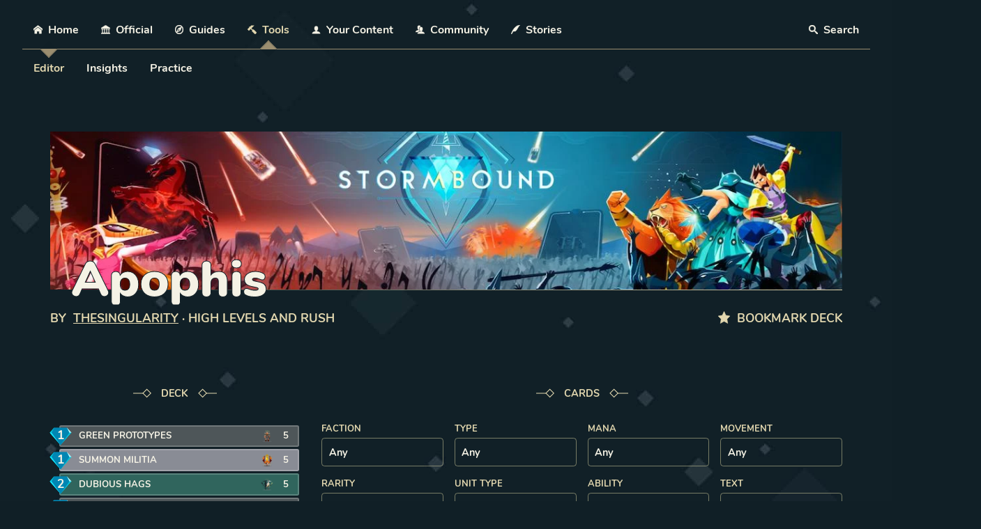

--- FILE ---
content_type: text/html; charset=utf-8
request_url: https://stormbound-kitty.com/deck/5xn1n2f3n3f4n67n12f25n16f12f14f21
body_size: 49354
content:
<!DOCTYPE html><html lang="en"><head><meta charSet="utf-8" data-next-head=""/><link rel="preconnect" href="https://cdn.sanity.io" data-next-head=""/><link rel="dns-prefetch" href="https://cdn.sanity.io" data-next-head=""/><link rel="shortcut icon" href="/favicon.png" data-next-head=""/><link rel="apple-touch-icon" href="/favicon.png" data-next-head=""/><meta name="viewport" content="width=device-width, initial-scale=1" data-next-head=""/><meta name="theme-color" content="#101F26" data-next-head=""/><link rel="manifest" href="/manifest.json" data-next-head=""/><meta property="og:type" content="website" data-next-head=""/><meta property="og:site_name" content="Stormbound-Kitty" data-next-head=""/><meta name="twitter:site" content="@stormboundccg" data-next-head=""/><meta name="twitter:card" content="summary_large_image" data-next-head=""/><title data-next-head="">Apophis – Stormbound-Kitty</title><link rel="canonical" href="https://stormbound-kitty.com/deck/5xn1n2f3n3f4n67n12f25n16f12f14f21" data-next-head=""/><meta name="author" content="theSINGULARITY" data-next-head=""/><meta name="description" content="1 Green Prototypes (5)
1 Summon Militia (5)
2 Dubious Hags (5)
2 Gifted Recruits (5)
2 Toxic Sacrifice (5)
2 Wild Saberpaws (5)
3 First Mutineer (5)
3 Limelimbs (5)
3 Westwind Sailors (5)
4 Tode the Elevated (5)
4 Witches of the Wild (5)
6 Broodmother Qordia (5)" data-next-head=""/><meta property="og:title" content="Apophis – Stormbound-Kitty" data-next-head=""/><meta property="og:description" content="1 Green Prototypes (5)
1 Summon Militia (5)
2 Dubious Hags (5)
2 Gifted Recruits (5)
2 Toxic Sacrifice (5)
2 Wild Saberpaws (5)
3 First Mutineer (5)
3 Limelimbs (5)
3 Westwind Sailors (5)
4 Tode the Elevated (5)
4 Witches of the Wild (5)
6 Broodmother Qordia (5)" data-next-head=""/><meta property="og:image" content="https://cdn.sanity.io/images/5hlpazgd/production/87e0bf6ba32d6c2700343a69c93ca7be97005760-512x512.png?auto=format&amp;w=256&amp;h=256&amp;q=90" data-next-head=""/><meta property="og:url" content="https://stormbound-kitty.com/deck/5xn1n2f3n3f4n67n12f25n16f12f14f21" data-next-head=""/><meta property="twitter:title" content="Apophis – Stormbound-Kitty" data-next-head=""/><meta property="twitter:description" content="1 Green Prototypes (5)
1 Summon Militia (5)
2 Dubious Hags (5)
2 Gifted Recruits (5)
2 Toxic Sacrifice (5)
2 Wild Saberpaws (5)
3 First Mutineer (5)
3 Limelimbs (5)
3 Westwind Sailors (5)
4 Tode the Elevated (5)
4 Witches of the Wild (5)
6 Broodmother Qordia (5)" data-next-head=""/><meta property="twitter:image" content="https://cdn.sanity.io/images/5hlpazgd/production/87e0bf6ba32d6c2700343a69c93ca7be97005760-512x512.png?auto=format&amp;w=256&amp;h=256&amp;q=90" data-next-head=""/><meta name="application-name" content="Stormbound-Kitty"/><meta name="apple-mobile-web-app-capable" content="yes"/><meta name="apple-mobile-web-app-status-bar-style" content="default"/><meta name="apple-mobile-web-app-title" content="Stormbound-Kitty"/><meta name="format-detection" content="telephone=no"/><meta name="mobile-web-app-capable" content="yes"/><meta name="msapplication-TileColor" content="#101F26"/><meta name="msapplication-tap-highlight" content="no"/><noscript data-n-css=""></noscript><script defer="" nomodule="" src="/_next/static/chunks/polyfills-42372ed130431b0a.js"></script><script src="/_next/static/chunks/webpack-a0df610cada6e1c7.js" defer=""></script><script src="/_next/static/chunks/framework-19baaf6675f9027b.js" defer=""></script><script src="/_next/static/chunks/main-8f786e92e8a55f6b.js" defer=""></script><script src="/_next/static/chunks/pages/_app-d25e4cc878649e3d.js" defer=""></script><script src="/_next/static/chunks/9420-f20855c728cf7b5a.js" defer=""></script><script src="/_next/static/chunks/7454-b142fa1704ab802c.js" defer=""></script><script src="/_next/static/chunks/4913-7c6963a7f006a4f5.js" defer=""></script><script src="/_next/static/chunks/pages/deck/%5B%5B...id%5D%5D-ee77a28352a76bd4.js" defer=""></script><script src="/_next/static/SUWuXUEp1l6_JPah8LSvq/_buildManifest.js" defer=""></script><script src="/_next/static/SUWuXUEp1l6_JPah8LSvq/_ssgManifest.js" defer=""></script><style data-fela-rehydration="533" data-fela-type="FONT">@font-face{font-display:swap;unicode-range:U+0000-00FF, U+0131, U+0152-0153, U+02BB-02BC, U+02C6, U+02DA, U+02DC, U+2000-206F, U+2074, U+20AC, U+2122, U+2191, U+2193, U+2212, U+2215, U+FEFF, U+FFFD;src:local('Nunito'),url('/assets/fonts/nunito-700.woff2') format('woff2');font-family:"Nunito"}@font-face{font-weight:bold;font-display:swap;unicode-range:U+0000-00FF, U+0131, U+0152-0153, U+02BB-02BC, U+02C6, U+02DA, U+02DC, U+2000-206F, U+2074, U+20AC, U+2122, U+2191, U+2193, U+2212, U+2215, U+FEFF, U+FFFD;src:local('Nunito'),local('Nunito Bold'),local('Nunito-Bold'),url('/assets/fonts/nunito-900.woff2') format('woff2');font-family:"Nunito"}</style><style data-fela-rehydration="533" data-fela-type="STATIC">*{box-sizing:border-box}body{margin:0;font-family:'Nunito', -apple-system, BlinkMacSystemFont, 'Segoe UI', 'Roboto', 'Oxygen', 'Ubuntu', 'Cantarell', 'Fira Sans', 'Droid Sans', 'Helvetica Neue', sans-serif;-webkit-font-smoothing:antialiased;-moz-osx-font-smoothing:grayscale;background-image:url('/assets/images/background.jpg');background-repeat:repeat;background-color:#101f26;color:var(--white)}:root{scroll-padding-top:2em;--beige:#e2d7af;--dark-beige:#9b8e70;--light-blue:#2e5662;--dark-blue:#20353f;--green:#36786d;--black:#101f26;--white:#f5f2e5;--yellow:#d0b84c;--neutral:#4e5659;--swarm:#604830;--ironclad:#824648;--shadowfen:#30655d;--winter:#405477;--light-swarm:#b89571;--light-ironclad:#b6787a;--light-shadowfen:#56afa1;--light-winter:#6680ad;--affordable:#6be79c;--upgradable:#e7d146;--player-red:#cb2b43;--player-blue:#195d9c;--poison:#700470;--freeze:#60adc7;--confused:#c59948;--vitalized:#24e071;--disabled:#a52086;--starter:currentcolor;--iron:#7f776a;--bronze:#a35335;--silver:#a5b0b5;--gold:#dda51e;--platinum:#22a272;--diamond:#65489c;--heroes:#76e9fb;--common:#f5f1e5;--common-bright:#97927b;--rare:#95d7f9;--rare-bright:#1faee0;--epic:#dba8f5;--epic-bright:#c45de6;--legendary:#f5c79f;--legendary-bright:#e88931;--s-smallest:0.25rem;--s-smaller:0.5rem;--s-small:0.75rem;--s-base:1rem;--s-large:2rem;--s-larger:3rem;--s-largest:4rem;--reach-tooltip:1}html{min-height:100%;overflow-x:hidden}button{font:inherit}html, body, #__next{display:flex;flex-direction:column;flex:1 1 auto}[hidden]{display:none !important}p{margin-top:0;margin-bottom:var(--s-base)}.js-focus-visible :focus:not(.focus-visible){outline:none}option{color:var(--black)}fieldset{padding:0;margin:0;border:0}.Highlight{color:var(--beige);font-weight:normal}code{color:var(--beige);font-size:110%}abbr[title]{border-bottom:1px dotted;text-decoration:none;cursor:help}summary{cursor:pointer;border-bottom:1px solid transparent;display:inline-block;transition:250ms}summary::-webkit-details-marker{display:none}summary:hover{color:var(--beige);border-bottom-color:currentcolor}.EditorialContent p:not([class]) strong, .EditorialContent li:not([class]) strong{color:var(--beige)}.EditorialContent h3:not([class]){color:var(--beige);margin-top:var(--s-large)}.EditorialContent ol ul:not([class]){margin-top:var(--s-smaller);margin-bottom:0}.EditorialContent ol:not([class]), .EditorialContent ul:not([class]){padding:0;list-style-position:inside}.EditorialContent ol li:not([class]){padding-left:1.1em;text-indent:-1.1em;margin-bottom:var(--s-smaller)}.EditorialContent ul li:not([class]){padding-left:1em;text-indent:-1em;margin-bottom:var(--s-smaller)}.EditorialContent li ul{margin-top:var(--s-smaller);margin-bottom:0}</style><style data-fela-rehydration="533" data-fela-type="KEYFRAME">@keyframes k1{to{transform:scale(2.5);opacity:0}}@keyframes k2{from{opacity:0;transform:translateY(-10%) rotateX(20deg)}to{opacity:1;transform:translateY(0%)}}@keyframes k3{from{opacity:0}}</style><style data-fela-rehydration="533" data-fela-type="RULE">.a{flex:1 1 100%}.b{display:flex}.c{flex-direction:column}.d{padding:var(--s-large)}.e{font-size:90%}.f{width:1200px}.g{max-width:100%}.h{margin:0 auto}.k{z-index:10}.l{position:relative}.m{padding:0 var(--s-large)}.n{min-height:54px}.o.o{border-bottom:1px solid var(--dark-beige)}.p.p{padding-top:var(--s-base)}.af.af{list-style-type:none}.ag.ag{padding-left:0}.ah.ah{flex-wrap:wrap}.ai{margin:var(--s-base) 0}.al{text-align:center}.am{flex:0 1 50%}.aq.aq{margin-left:auto}.as.as{padding-top:var(--s-smaller)}.at.at{margin-left:calc(var(--s-base) * -1)}.au.au{margin-right:calc(var(--s-base) * -1)}.av::after{content:""}.aw::after{position:absolute}.ax::after{bottom:0}.ay::after{left:0}.az::after{right:0}.ba::after{height:1px}.bb.bb::after{background-image:linear-gradient(to right, transparent, var(--dark-beige), transparent)}.bd.bd{background-color:transparent}.be{border:0}.bf{padding:var(--s-base)}.bg{font:inherit}.bh{color:inherit}.bj{cursor:pointer}.bk:disabled{cursor:not-allowed}.bl.bl{margin-right:auto}.bm{display:inline-block}.bn{width:1em}.bo{height:1em}.bp{stroke:currentcolor}.bq{fill:currentcolor}.br.br.br{border-top-width:0}.bs.bs.bs{border-right-width:0}.bt.bt.bt{border-bottom-width:0}.bu.bu.bu{border-left-width:0}.bv{clip:rect(1px, 1px, 1px, 1px)}.bw{height:1px}.bx{overflow:hidden}.by.by{padding-top:0}.bz.bz{padding-right:0}.ca.ca{padding-bottom:0}.cb{position:absolute}.cc{white-space:nowrap}.cd{width:1px}.ce{color:currentcolor}.cf{text-decoration:none}.cg{text-decoration-skip:skip}.ch{text-decoration-skip-ink:auto}.ci{transition:250ms}.cl{padding:var(--s-smaller) var(--s-base)}.cm.cm{border-bottom:0}.cn{margin:0}.co::after{width:1em}.cp::after{height:1em}.cq::after{top:calc(100% + var(--s-smaller))}.cr::after{left:50%}.cs::after{border:1px solid var(--dark-beige)}.ct.ct::after{border-bottom:0}.cu.cu::after{border-right:0}.cv.cv::after{background-color:var(--black)}.cw::after{opacity:0}.cx::after{transition:250ms 150ms}.cy::after{transform:translate(-50%, -50%) rotate(45deg) translate(-7.0710678118654755px, -7.0710678118654755px)}.da{-webkit-clip-path:inset(50%)}.db{clip-path:inset(50%)}.dc{left:0}.do{font-size:80%}.dp.dp{margin-right:var(--s-smallest)}.dq{vertical-align:baseline}.dr{top:1px}.dt{top:100%}.du{min-width:calc(230px * var(--columns))}.dv.dv{background-color:var(--black)}.dw{z-index:19}.dx{border:1px solid var(--dark-beige)}.dy{text-align:left}.dz{padding:1.5rem 1.5rem 0em}.ea{visibility:visible}.eb{opacity:1}.ec{pointer-events:auto}.ed{transition:250ms 150ms}.ee{transform:translateY(0)}.ef{box-shadow:0 1.5em 1em -1em #0000004d}.eg::after{top:100%}.eh::after{left:var(--s-smaller)}.ei::after{right:var(--s-smaller)}.ej::after{height:var(--s-smaller)}.ek.ek::after{background-color:inherit}.el::after{border:inherit}.em.em::after{border-top:0}.er{padding:0}.es{margin:var(--s-smallest) 0}.et.et{margin-right:0}.eu.eu{margin-bottom:0}.ev.ev{margin-left:0}.ew.ew:empty{margin-bottom:0}.fc.fc{margin-bottom:1rem}.fh{text-transform:uppercase}.fi{color:var(--beige)}.fj.fj{margin-bottom:var(--s-smallest)}.fk.fk{margin-top:0}.fl{font-weight:normal}.fm.fm{padding-bottom:var(--s-smaller)}.fn> a{text-decoration:none}.fo{stroke:none}.fp.fp{margin-right:1ch}.fr.fr{border-bottom:1px solid transparent}.fs.fs{animation-name:k1}.ft.ft{animation-duration:0ms}.fu::before{top:0}.fv::before{left:calc(100% + 0.5ch)}.fw::before{content:""}.fx::before{position:absolute}.fy::before{width:0.5em}.fz::before{height:0.5em}.ga::before{border-radius:50%}.gb.gb::before{background-color:#cb2b43}.gc::after{top:0}.gd::after{left:calc(100% + 0.5ch)}.ge::after{width:0.5em}.gf::after{height:0.5em}.gg::after{border-radius:50%}.gh.gh::after{background-color:#cb2b43}.gi.gi::after{animation-name:inherit}.gj.gj::after{animation-duration:2s}.gk.gk::after{animation-iteration-count:infinite}.gl.gl::after{animation-timing-function:ease-out}.gm{text-decoration:underline}.gn::after{transform:translate(-50%, -50%) rotate(45deg)}.go.go::after{background-image:linear-gradient(135deg, var(--dark-beige) 50%, transparent 50%)}.gq{font-weight:bold}.gr.gr{border-bottom:1px solid}.gs{transform:translateY(10%)}.gt{opacity:0.5}.gu{transform:rotate(90deg)}.gv:disabled{opacity:0.7}.gw:disabled{filter:grayscale(1)}.gx:not(:disabled):hover{color:var(--beige)}.gy{justify-content:space-around}.ha{flex:1 1 auto}.hc::after{transform:translate(-50%, 50%) rotate(45deg)}.hd::after{bottom:100%}.he::after{opacity:1}.hf.hf::after{border-left:0}.hg::after{transition:opacity 250ms 150ms}.hh.hh::after{background-image:linear-gradient(135deg, var(--black) 50%, var(--dark-beige) 50%)}.hi.hi{margin-bottom:var(--s-base)}.hk{hyphens:auto}.ib{line-height:1}.ic{-webkit-text-stroke:1px var(--black)}.id{letter-spacing:-1px}.ie{font-size:300%}.iq.iq{margin-bottom:var(--s-larger)}.ir{justify-content:center}.ix{display:inline}.iy:disabled{opacity:0.5}.iz:not(:disabled):hover{text-decoration:underline}.ja{flex:1 0 100%}.jb.jb{margin-top:var(--s-smaller)}.jf{top:0.1em}.jg.jg:last-child{margin-left:1ch}.jh.jh:last-child{margin-right:0}.ji{font-size:100%}.jj.jj{margin-bottom:var(--s-large)}.jk::before{height:1px}.jl::before{width:1em}.jm::before{top:50%}.jn::before{transform:translateY(-50%)}.jo.jo::before{background-color:currentcolor}.jp::before{right:100%}.jq.jq::before{margin-right:calc(var(--s-base) + 1.4142135623730951em / 2)}.jr::after{top:50%}.js::after{transform:translateY(-50%)}.jt.jt::after{background-color:currentcolor}.ju::after{left:100%}.jv.jv::after{margin-left:calc(var(--s-base) + 1.4142135623730951em / 2)}.jw::before{border:1px solid}.jx::before{transform:translateY(-50%) rotate(45deg)}.jy.jy::before{margin-right:var(--s-base)}.jz::after{border:1px solid}.ka::after{transform:translateY(-50%) rotate(45deg)}.kb.kb::after{margin-left:var(--s-base)}.kc.kc{margin-bottom:2em}.kd{font-size:var(--font-size, 10.9036px)}.kf.kf{margin-left:1em}.kg{align-items:center}.kh{color:var(--white)}.ki.ki{background-color:var(--neutral)}.kj{border:2px solid #ffffff33}.kk{border-radius:0.2em}.kl{padding:0.25em 1em}.km{margin:0.25em 0}.kn{width:2em}.ko{flex:0 0 auto}.kp.kp::before{padding-top:80%}.kq::before{display:block}.kr{transform:scale(1.2)}.ks.ks{margin-left:-2em}.kt.kt{margin-right:1em}.ku{font-size:110%}.kv{top:50%}.kw{left:50%}.kx{transform:translate(-50%, -50%) translateY(-10%)}.ky{display:block}.kz{height:auto}.la{transform:translate(-50%, -50%)}.lb::before{right:0}.lc::before{bottom:0}.ld::before{left:0}.le::before{z-index:2}.lf::before{transition:background-color 200ms}.lh{max-width:1.5em}.li{max-height:1.6em}.lj{object-fit:contain}.lk.lk{background-color:#898c95}.ll.ll{background-color:var(--shadowfen)}.lm.lm{background-color:#5b988f}.ln.ln{background-color:#0b211d}.lo.lo{padding-left:2.5em}.lp{margin:var(--s-smaller) 0}.lq.lq{margin-top:-1em}.lr{opacity:0}.ls{top:0}.lt{right:0}.lu{bottom:0}.lv{width:100%}.lw{height:100%}.lx:checked + ::before{content:""}.ly:checked + ::before{position:absolute}.lz.lz:checked + ::before{background-color:var(--beige)}.ma:checked + ::before{top:20%}.mb:checked + ::before{right:20%}.mc:checked + ::before{bottom:20%}.md:checked + ::before{left:20%}.mf{width:1.25em}.mg{height:1.25em}.mh{border:1px solid #ded7a480}.mi{transform:translate(25%, -50%) rotate(45deg)}.mj.mj{margin-top:1rem}.mk.mk{margin-bottom:2rem}.ml.ml{margin-right:calc(var(--s-smaller) * -1)}.mm.mm{margin-left:calc(var(--s-smaller) * -1)}.mn{flex-direction:row}.mo{flex:1 0 calc(100% / var(--columns) * var(--spread, 1))}.mp.mp{padding-left:var(--s-smaller)}.mq.mq{padding-right:var(--s-smaller)}.mr{display:inline-flex}.ms{padding:0 calc(1.5em - 1px)}.mt{color:var(--black)}.mu.mu{background-size:contain}.mv.mv{background-position:left, right}.mw.mw{background-repeat:no-repeat}.mx.mx{background-image:url("/assets/images/iconography/cta_left.png"),url("/assets/images/iconography/cta_right.png")}.mz{padding:var(--s-small) var(--s-base)}.na{flex-grow:1}.nb.nb{background-image:url("/assets/images/iconography/cta_center.png")}.nc.nc{background-repeat:repeat-x}.nd{position:fixed}.ne{z-index:20}.nf{perspective:1000}.ng[aria-hidden="true"]{display:none}.ni.ni{background-color:#00000099}.nj{z-index:-1}.nk{margin:auto}.nl{width:500px}.nm{max-width:calc(100% - var(--s-large) * 2)}.nn.nn{background-color:var(--dark-blue)}.no{border-radius:0.3em}.np.np{animation-name:k2}.nq.nq{animation-duration:750ms}.nr.nr{animation-timing-function:ease-out}.ns.ns{animation-fill-mode:both}.nt{box-shadow:0 0 0 3px var(--dark-blue)}.nu{display:none}.nv.nv{background-color:var(--light-blue)}.nw{border-radius:0.3em 0.3em 0 0}.nx.nx{padding-bottom:var(--s-large)}.ny.ny> :last-child{margin-bottom:0}.nz{border-radius:3px}.oa.oa{padding-bottom:2.25em}.ob.ob{margin-top:2rem}.oc{bottom:100%}.od{transform:translateY(50%)}.oe{padding:0 var(--s-smaller)}.of{left:1em}.og{top:1.5px}.oh{margin:0 var(--s-smallest)}.oi{transition:0ms}.oj::before{content:"("}.ok::before{opacity:0.5}.ol::before{font-family:monospace}.om::before{transform:scale(1.2) translateX(-1px) translateY(-2px)}.on::before{display:inline-block}.oo::before{position:relative}.op::before{transition:inherit}.oq::before{will-change:opacity}.or::after{content:")"}.os::after{opacity:0.5}.ot::after{font-family:monospace}.ou::after{transform:scale(1.2) translateX(1px) translateY(-2px)}.ov::after{display:inline-block}.ow::after{position:relative}.ox::after{transition:inherit}.oy::after{will-change:opacity}.pc{filter:grayscale(1)}.pd{cursor:not-allowed}.pf{font-size:120%}.pg{transform:translateY(2px)}.pl{-webkit-appearance:none}.pm{appearance:none}.pn{padding:0.65em}.po{color-scheme:dark}.pp{align-self:flex-end}.pq{flex-grow:0}.pr.pr{flex-shrink:1}.ps.ps{flex-basis:calc(100% / var(--cards-per-row))}.pt{padding:var(--s-base) var(--s-smaller)}.pu{will-change:transform, opacity}.pv.pv{background-image:linear-gradient(45deg, #d2c38d 50%, var(--beige) 50%)}.pw{left:calc(0.5em * 100 / 150)}.px{right:calc(0.5em * 100 / 150)}.py{padding:0.15em 0.5em}.pz{bottom:20%}.qa{z-index:2}.qb{font-size:150%}.qe{font-size:var(--font-size)}.qf{border-radius:2.25em}.qg{transition:box-shadow 250ms, transform 250ms}.qh{box-shadow:0 1em 0.75em #00000040, 0 0 0 0.5em var(--outline-color)}.qi{hyphens:none}.qj.qj::before{padding-top:168.6%}.qk{justify-content:space-between}.ql{border-radius:inherit}.qm.qm{animation-name:k3}.qn.qn{animation-duration:200ms}.qo.qo{animation-delay:100ms}.qp.qp{margin-top:3.5em}.qq{padding:0 2em}.qr{transform:translate(-50%, -30%)}.qs{width:20%}.qt.qt{background-image:url('/assets/images/card/mana.png')}.qu.qu{background-size:cover}.qv{transition:filter 250ms}.qw{filter:drop-shadow(0 -0.15em var(--outline-color))}.qx{font-size:250%}.qy{transform:translateY(-0.08em)}.qz{font-size:165%}.ra.ra{margin-bottom:0.25em}.rb{font-size:135%}.rc{opacity:0.7}.rd{min-height:1.25em}.re{width:calc(100% - 2em * 2)}.rf{height:42%}.rg{font-size:130%}.rh.rh{margin-bottom:0.5em}.ri{transform:translateY(25%)}.rj{width:22.5%}.rk.rk{background-position:center}.rl.rl{background-image:url('/assets/images/card/strength-unit.png')}.rm{left:5%}.rn.rn::before{padding-top:117%}.ro{font-size:270%}.rp{font-size:140%}.rq{color:var(--rare)}.rr{min-height:1em}.rs.rs{margin-bottom:0.3em}.rt.rt{background-image:url('/assets/images/card/movement.png')}.ru{right:5%}.rv.rv::before{padding-top:112%}.rw{max-height:100%}.rx{margin:0 auto 0.25em}.ry{max-height:2em}.rz{transform:scale(0.71)}.sa{color:#7d7d7d}.sb.sb{background-color:#172630}.sc{filter:contrast(200%) saturate(0.5) grayscale(0.5) drop-shadow(0 -0.15em var(--outline-color))}.sd{width:70%}.se.se{background-color:#0e181f}.sf{-webkit-mask-repeat:no-repeat}.sg{-webkit-mask-size:contain}.sh{-webkit-mask-position:center}.si{filter:contrast(200%) saturate(0.5) grayscale(0.5)}.sj.sj{margin-top:4em}.sk{padding:0 2.35em}.sl{width:calc(100% - 2.35em * 2)}.sm{color:var(--common)}.sn{color:var(--epic)}.so.so{margin-top:3rem}.sr{width:auto}.su.su{margin-right:var(--s-base)}.sv{flex:1 0 auto}.sw{padding:var(--s-base) 0}.sx.sx{background-image:linear-gradient(to top, transparent, #ded7a414)}.sy.sy::before{background-image:linear-gradient(to right, transparent, var(--beige), transparent)}.sz{padding:var(--s-large) var(--s-large) var(--s-base)}.ta{max-width:40ch}.tb.tb{margin-bottom:var(--s-small)}.tc.tc{margin-top:var(--s-small)}.td{padding:0.6em}.te{font-size:75%}.tf{font-family:sans-serif}.tg.tg{border-left:2px solid var(--black)}.th{padding:0 1em}.ti{color:#fbfbfb}.tj{height:2em}.tk.tk{background-color:black}.tl{border-radius:0.35em}.tm.tm{margin-right:var(--s-smaller)}.tn.tn{margin-bottom:var(--s-smaller)}.ck:hover{color:var(--beige)}.fq.fq.fq:hover{border-bottom-color:currentcolor}.lg.lg:hover::before{background-color:#ffffff1a}.my:hover{filter:hue-rotate(60deg)}.oz:hover{color:inherit}.pa:hover::before{opacity:1}.pb:hover::after{opacity:1}.pe:hover{filter:grayscale(1)}.qd:hover + *{transform:scale(1.08)}.dd:focus{width:auto}.de:focus{clip:auto}.df:focus{-webkit-clip-path:none}.dg:focus{clip-path:none}.dh:focus{height:auto}.di:focus{overflow:visible}.dj:focus{position:static}.dk:focus{text-decoration:none}.dl.dl:focus{outline-style:auto}.me:focus + *{outline:auto 2px Highlight;outline:auto 5px -webkit-focus-ring-color}.cj:active{color:var(--beige)}</style><style media="(min-width: 700px)" data-fela-rehydration="533" data-fela-type="RULE">.i.i{padding-top:var(--s-largest)}.j.j{padding-bottom:var(--s-largest)}.aj{margin:0}.ak.ak{flex-wrap:nowrap}.ao{flex:0 1 auto}.ap{white-space:nowrap}.ar.ar{margin-left:auto}.bc{display:none}.cz::after{top:100%}.dm{z-index:20}.dn{padding:var(--s-base)}.ex.ex{margin-bottom:1rem}.ey{flex-direction:row}.ez.ez{margin-left:calc(var(--s-base) * -1)}.fa.fa{margin-right:calc(var(--s-base) * -1)}.fd.fd{margin-bottom:0}.fe.fe{padding-left:var(--s-base)}.ff.ff{padding-right:var(--s-base)}.fg{flex:1 0 calc(100% / var(--columns) * var(--spread, 1))}.gp::after{opacity:1}.gz{justify-content:flex-start}.hb{flex-grow:0}.hj.hj{margin-bottom:var(--s-largest)}.hl{position:relative}.hm.hm{background-repeat:no-repeat}.hn.hn{background-size:cover}.ho.ho{background-position:center}.hp.hp{background-image:var(--image)}.hq{text-align:left}.hr::before{content:""}.hs::before{display:block}.ht.ht::before{padding-top:var(--ratio, 20%)}.hu::after{content:""}.hv::after{position:absolute}.hw::after{right:0}.hx::after{height:1px}.hy.hy::after{background-image:linear-gradient(to left, var(--beige), transparent)}.hz::after{width:100%}.ia::after{z-index:-1}.if{position:absolute}.ih{bottom:0}.ii{left:0}.ij{right:0}.ik{font-size:500%}.il.il{padding-left:30px}.im{transform:translateY(30%)}.in{overflow:hidden}.io{text-overflow:ellipsis}.ip.ip{margin-bottom:4rem}.is{display:flex}.it{font-size:120%}.iu{justify-content:space-between}.iv.iv{margin-top:-2em}.iw.iw{margin-bottom:5em}.jc{flex:0 0 auto}.jd.jd{margin-top:0}.je{font-size:100%}.ke{font-size:var(--font-size, 13.1507px)}.ph.ph{margin-left:calc(var(--s-smaller) * -1)}.pi.pi{margin-right:calc(var(--s-smaller) * -1)}.pj.pj{padding-left:var(--s-smaller)}.pk.pk{padding-right:var(--s-smaller)}.sq{min-width:150px}</style><style media="(min-width: 700px) and (max-width: 1000px)" data-fela-rehydration="533" data-fela-type="RULE">.ds{display:none}</style><style media="(max-width: 699px)" data-fela-rehydration="533" data-fela-type="RULE">.q{position:absolute}.r{top:62px}.s{left:0}.t{right:0}.u.u{padding-top:0}.v{z-index:20}.w.w{background-color:var(--black)}.x{box-shadow:0 1.5em 1em -1em #0000004d}.y{visibility:hidden}.z{opacity:0}.ab{pointer-events:none}.ac{transform:translateY(-10px)}.ae{transition:250ms 150ms}.an:nth-of-type(even) > div{left:calc(-50vw + 1em)}.en{min-width:0}.eo{width:calc(100vw - var(--s-base) * 2)}.ep{top:calc(100% + var(--s-smaller))}.eq{left:var(--s-base)}.nh{font-size:90%}.qc{width:calc(50% - 1em)}.sp{width:100%}.ss.ss{margin-top:var(--s-base)}.st{order:1}</style></head><body><div id="__next"><svg xmlns="http://www.w3.org/2000/svg" aria-hidden="true" style="position:absolute;width:0;height:0;overflow:hidden"><defs><symbol id="sprite_svg__icon-home" viewBox="0 0 32 32"><path d="M32 18.451 16 6.031 0 18.451v-5.064L16 .967l16 12.42zM28 18v12h-8v-8h-8v8H4V18l12-9z"></path></symbol><symbol id="sprite_svg__icon-pencil" viewBox="0 0 32 32"><path d="M27 0a5 5 0 0 1 4 8l-2 2-7-7 2-2c.836-.628 1.874-1 3-1zM2 23l-2 9 9-2 18.5-18.5-7-7L2 23zm20.362-11.638-14 14-1.724-1.724 14-14 1.724 1.724z"></path></symbol><symbol id="sprite_svg__icon-quill" viewBox="0 0 32 32"><path d="M0 32C4 20 14.469 0 32 0c-8.219 6.594-12 22-18 22H8L2 32H0z"></path></symbol><symbol id="sprite_svg__icon-sword" viewBox="0 0 32 32"><path d="M30.828 1.172a4 4 0 0 0-5.657 0l-5.379 5.379-3.793-3.793-4.243 4.243 3.326 3.326L.328 25.081a1.123 1.123 0 0 0-.322.921h-.008v5a1 1 0 0 0 1 1h5.125c.288 0 .576-.11.795-.329l14.754-14.754 3.326 3.326 4.243-4.243-3.793-3.793 5.379-5.379a4 4 0 0 0 0-5.657zM5.409 30H2v-3.409l14.674-14.674 3.409 3.409L5.409 30z"></path></symbol><symbol id="sprite_svg__icon-image" viewBox="0 0 32 32"><path d="m29.996 4 .004.004v23.993l-.004.004H2.003l-.004-.004V4.004L2.003 4h27.993zM30 2H2C.9 2 0 2.9 0 4v24c0 1.1.9 2 2 2h28c1.1 0 2-.9 2-2V4c0-1.1-.9-2-2-2z"></path><path d="M26 9a3 3 0 1 1-6 0 3 3 0 0 1 6 0zM28 26H4v-4l7-12 8 10h2l7-6z"></path></symbol><symbol id="sprite_svg__icon-bullhorn" viewBox="0 0 32 32"><path d="M32 13.414c0-6.279-1.837-11.373-4.109-11.413L27.918 2h-2.592s-6.088 4.573-14.851 6.367c-.268 1.415-.438 3.102-.438 5.047s.171 3.631.438 5.047c8.763 1.794 14.851 6.367 14.851 6.367h2.592l-.027-.001C30.163 24.787 32 19.693 32 13.414zm-4.974 9.688c-.293 0-.61-.304-.773-.486-.395-.439-.775-1.124-1.1-1.979-.727-1.913-1.127-4.478-1.127-7.223s.4-5.309 1.127-7.223c.325-.855.705-1.54 1.1-1.979.163-.182.48-.486.773-.486s.61.304.773.486c.395.439.775 1.124 1.1 1.979.727 1.913 1.127 4.479 1.127 7.223s-.4 5.309-1.127 7.223c-.325.855-.705 1.54-1.1 1.979-.163.181-.48.486-.773.486zM7.869 13.414c0-1.623.119-3.201.345-4.659-1.48.205-2.779.323-4.386.323H1.732l-1.733 2.959v2.755l1.733 2.959h2.096c1.606 0 2.905.118 4.386.323a30.65 30.65 0 0 1-.345-4.659zm3.636 6.654-4-.766 2.558 10.048a.834.834 0 0 0 1.146.583l3.705-1.483a.853.853 0 0 0 .444-1.221l-3.853-7.161zm15.521-2.92c-.113 0-.235-.117-.298-.187-.152-.169-.299-.433-.424-.763-.28-.738-.434-1.726-.434-2.784s.154-2.046.434-2.784c.125-.33.272-.593.424-.763.063-.07.185-.187.298-.187s.235.117.298.187c.152.169.299.433.424.763.28.737.434 1.726.434 2.784s-.154 2.046-.434 2.784c-.125.33-.272.593-.424.763-.063.07-.185.187-.298.187z"></path></symbol><symbol id="sprite_svg__icon-books" viewBox="0 0 36 32"><path d="M7 4H1c-.55 0-1 .45-1 1v22c0 .55.45 1 1 1h6c.55 0 1-.45 1-1V5c0-.55-.45-1-1-1zm-1 6H2V8h4v2zM17 4h-6c-.55 0-1 .45-1 1v22c0 .55.45 1 1 1h6c.55 0 1-.45 1-1V5c0-.55-.45-1-1-1zm-1 6h-4V8h4v2z"></path><path d="m23.909 5.546-5.358 2.7a1.003 1.003 0 0 0-.443 1.343l8.999 17.861c.247.491.852.691 1.343.443l5.358-2.7c.491-.247.691-.852.443-1.343L25.252 5.989a1.003 1.003 0 0 0-1.343-.443z"></path></symbol><symbol id="sprite_svg__icon-library" viewBox="0 0 34 32"><path d="M32 30v-2h-2V16h2v-2h-6v2h2v12h-6V16h2v-2h-6v2h2v12h-6V16h2v-2h-6v2h2v12H6V16h2v-2H2v2h2v12H2v2H0v2h34v-2h-2zM16 0h2l16 10v2H0v-2L16 0z"></path></symbol><symbol id="sprite_svg__icon-copy" viewBox="0 0 32 32"><path d="M28.681 11.159c-.694-.947-1.662-2.053-2.724-3.116s-2.169-2.03-3.116-2.724C21.229 4.137 20.448 4 20 4H8.5A2.503 2.503 0 0 0 6 6.5v23C6 30.878 7.121 32 8.5 32h19c1.378 0 2.5-1.122 2.5-2.5V14c0-.448-.137-1.23-1.319-2.841zm-4.138-1.702A27.334 27.334 0 0 1 26.811 12H22V7.189a27.334 27.334 0 0 1 2.543 2.268zM28 29.5c0 .271-.229.5-.5.5h-19a.507.507 0 0 1-.5-.5v-23c0-.271.229-.5.5-.5H20v7a1 1 0 0 0 1 1h7v15.5z"></path><path d="M18.841 1.319C17.229.137 16.448 0 16 0H4.5A2.503 2.503 0 0 0 2 2.5v23c0 1.207.86 2.217 2 2.45V2.5c0-.271.229-.5.5-.5h15.215a19.873 19.873 0 0 0-.873-.681z"></path></symbol><symbol id="sprite_svg__icon-stack" viewBox="0 0 32 32"><path d="M32 10 16 2 0 10l16 8 16-8zM16 4.655 26.689 10 16 15.345 5.311 10 16 4.655zm12.795 9.743L32 16l-16 8-16-8 3.205-1.602L16 20.796zm0 6L32 22l-16 8-16-8 3.205-1.602L16 26.796z"></path></symbol><symbol id="sprite_svg__icon-folder-open" viewBox="0 0 32 32"><path d="m26 30 6-16H6L0 30zM4 12 0 30V4h9l4 4h13v4z"></path></symbol><symbol id="sprite_svg__icon-compass" viewBox="0 0 32 32"><path d="M16 0C7.163 0 0 7.163 0 16s7.163 16 16 16 16-7.163 16-16S24.837 0 16 0zM3 16C3 8.82 8.82 3 16 3c3.424 0 6.538 1.325 8.86 3.488L12 12 6.488 24.86A12.952 12.952 0 0 1 3 16zm15.286 2.286-8.003 3.43 3.43-8.003 4.573 4.573zM16 29a12.955 12.955 0 0 1-8.86-3.488L20 20l5.512-12.86A12.952 12.952 0 0 1 29 16c0 7.18-5.82 13-13 13z"></path></symbol><symbol id="sprite_svg__icon-bubbles" viewBox="0 0 36 32"><path d="M15 4c-1.583 0-3.112.248-4.543.738-1.341.459-2.535 1.107-3.547 1.926C5.034 8.182 4 10.127 4 12.138c0 1.125.315 2.217.935 3.247.646 1.073 1.622 2.056 2.821 2.842a3.998 3.998 0 0 1 1.761 2.748c.028.187.051.375.068.564.085-.079.169-.16.254-.244a4 4 0 0 1 3.326-1.134c.605.077 1.223.116 1.836.116 1.583 0 3.112-.248 4.543-.738 1.341-.459 2.535-1.107 3.547-1.926 1.876-1.518 2.91-3.463 2.91-5.474s-1.033-3.956-2.91-5.474c-1.012-.819-2.206-1.467-3.547-1.926a13.992 13.992 0 0 0-4.543-.738zm0-4c8.284 0 15 5.435 15 12.139s-6.716 12.139-15 12.139c-.796 0-1.576-.051-2.339-.147C9.439 27.34 5.718 27.916 2 28v-.785c2.008-.98 3.625-2.765 3.625-4.804 0-.285-.022-.564-.063-.837C2.17 19.349 0 15.949 0 12.14 0 5.436 6.716.001 15 .001zm16.125 27.209c0 1.748 1.135 3.278 2.875 4.118V32c-3.223-.072-6.181-.566-8.973-3.316-.661.083-1.337.126-2.027.126-2.983 0-5.732-.805-7.925-2.157 4.521-.016 8.789-1.464 12.026-4.084 1.631-1.32 2.919-2.87 3.825-4.605.961-1.84 1.449-3.799 1.449-5.825 0-.326-.014-.651-.039-.974C34.604 13.038 36 15.591 36 18.405c0 3.265-1.88 6.179-4.82 8.086a4.722 4.722 0 0 0-.055.718z"></path></symbol><symbol id="sprite_svg__icon-user" viewBox="0 0 32 32"><path d="M18 22.082v-1.649c2.203-1.241 4-4.337 4-7.432 0-4.971 0-9-6-9s-6 4.029-6 9c0 3.096 1.797 6.191 4 7.432v1.649C7.216 22.637 2 25.97 2 30h28c0-4.03-5.216-7.364-12-7.918z"></path></symbol><symbol id="sprite_svg__icon-users" viewBox="0 0 36 32"><path d="M24 24.082v-1.649c2.203-1.241 4-4.337 4-7.432 0-4.971 0-9-6-9s-6 4.029-6 9c0 3.096 1.797 6.191 4 7.432v1.649C13.216 24.637 8 27.97 8 32h28c0-4.03-5.216-7.364-12-7.918z"></path><path d="M10.225 24.854c1.728-1.13 3.877-1.989 6.243-2.513a11.33 11.33 0 0 1-1.265-1.844c-.95-1.726-1.453-3.627-1.453-5.497 0-2.689 0-5.228.956-7.305.928-2.016 2.598-3.265 4.976-3.734C19.153 1.571 17.746 0 14 0 8 0 8 4.029 8 9c0 3.096 1.797 6.191 4 7.432v1.649c-6.784.555-12 3.888-12 7.918h8.719c.454-.403.956-.787 1.506-1.146z"></path></symbol><symbol id="sprite_svg__icon-search" viewBox="0 0 32 32"><path d="m31.008 27.231-7.58-6.447c-.784-.705-1.622-1.029-2.299-.998a11.954 11.954 0 0 0 2.87-7.787c0-6.627-5.373-12-12-12s-12 5.373-12 12 5.373 12 12 12c2.972 0 5.691-1.081 7.787-2.87-.031.677.293 1.515.998 2.299l6.447 7.58c1.104 1.226 2.907 1.33 4.007.23s.997-2.903-.23-4.007zM12 20a8 8 0 1 1 0-16 8 8 0 0 1 0 16z"></path></symbol><symbol id="sprite_svg__icon-equalizer" viewBox="0 0 32 32"><path d="M14 4v-.5c0-.825-.675-1.5-1.5-1.5h-5C6.675 2 6 2.675 6 3.5V4H0v4h6v.5c0 .825.675 1.5 1.5 1.5h5c.825 0 1.5-.675 1.5-1.5V8h18V4H14zM8 8V4h4v4H8zm18 5.5c0-.825-.675-1.5-1.5-1.5h-5c-.825 0-1.5.675-1.5 1.5v.5H0v4h18v.5c0 .825.675 1.5 1.5 1.5h5c.825 0 1.5-.675 1.5-1.5V18h6v-4h-6v-.5zM20 18v-4h4v4h-4zm-6 5.5c0-.825-.675-1.5-1.5-1.5h-5c-.825 0-1.5.675-1.5 1.5v.5H0v4h6v.5c0 .825.675 1.5 1.5 1.5h5c.825 0 1.5-.675 1.5-1.5V28h18v-4H14v-.5zM8 28v-4h4v4H8z"></path></symbol><symbol id="sprite_svg__icon-hammer" viewBox="0 0 32 32"><path d="m31.562 25.905-9.423-9.423a1.505 1.505 0 0 0-2.121 0l-.707.707-5.75-5.75L23 2H13L8.561 6.439 8.122 6H6.001v2.121l.439.439-6.439 6.439 5 5 6.439-6.439 5.75 5.75-.707.707a1.505 1.505 0 0 0 0 2.121l9.423 9.423a1.505 1.505 0 0 0 2.121 0l3.535-3.535a1.505 1.505 0 0 0 0-2.121z"></path></symbol><symbol id="sprite_svg__icon-wand" viewBox="0 0 32 32"><path d="M8 6 4 2H2v2l4 4zm2-6h2v4h-2zm8 10h4v2h-4zm2-6V2h-2l-4 4 2 2zM0 10h4v2H0zm10 8h2v4h-2zm-8 0v2h2l4-4-2-2zm29.563 9.563L11.684 7.684a1.505 1.505 0 0 0-2.121 0L7.684 9.563a1.505 1.505 0 0 0 0 2.121l19.879 19.879a1.505 1.505 0 0 0 2.121 0l1.879-1.879a1.505 1.505 0 0 0 0-2.121zM15 17l-6-6 2-2 6 6-2 2z"></path></symbol><symbol id="sprite_svg__icon-trophy" viewBox="0 0 32 32"><path d="M26 6V2H6v4H0v4a6 6 0 0 0 7.801 5.725A10.006 10.006 0 0 0 14 19.8V26h-2a4 4 0 0 0-4 4h16a4 4 0 0 0-4-4h-2v-6.2a10.006 10.006 0 0 0 6.199-4.075A6 6 0 0 0 32 10V6h-6zM6 13.625A3.629 3.629 0 0 1 2.375 10V8H6v2c0 1.256.232 2.457.655 3.565-.213.039-.431.06-.655.06zM29.625 10a3.629 3.629 0 0 1-4.28 3.565A9.968 9.968 0 0 0 26 10V8h3.625v2z"></path></symbol><symbol id="sprite_svg__icon-gift" viewBox="0 0 32 32"><path d="M24.11 10a12.62 12.62 0 0 0 1.608-1.348c1.044-1.044 1.742-2.328 1.966-3.616.246-1.412-.115-2.723-.988-3.597-.697-.697-1.641-1.065-2.73-1.065-1.551 0-3.185.744-4.483 2.043-2.077 2.077-3.288 4.945-3.94 6.991-.482-2.056-1.444-4.833-3.313-6.702-1.003-1.003-2.285-1.518-3.495-1.518-.989 0-1.931.344-2.633 1.046-1.562 1.562-1.351 4.306.471 6.128.65.65 1.409 1.189 2.21 1.638H2.001v8h2v14h24V18h2v-8h-5.89zm-3.037-5.993c.866-.866 1.948-1.384 2.892-1.384.334 0 .803.07 1.139.406.813.813.357 2.697-.977 4.031-1.373 1.373-3.221 2.318-4.826 2.939h-1.584c.58-1.798 1.627-4.264 3.356-5.993zM7.31 5.028c-.022-.285-.002-.82.381-1.203.32-.32.743-.387 1.042-.387.664 0 1.358.313 1.904.859 1.059 1.058 1.93 2.743 2.521 4.871l.047.171-.171-.047c-2.128-.591-3.813-1.462-4.871-2.521-.495-.495-.805-1.13-.853-1.743zM14 30H6V17h8v13zm0-14H4v-4h10v4zm12 14h-8V17h8v13zm2-14H18v-4h10v4z"></path></symbol><symbol id="sprite_svg__icon-fire" viewBox="0 0 32 32"><path d="M10.031 32c-2.133-4.438-.997-6.981.642-9.376 1.795-2.624 2.258-5.221 2.258-5.221s1.411 1.834.847 4.703c2.493-2.775 2.963-7.196 2.587-8.889C22 17.155 24.408 25.681 21.163 32c17.262-9.767 4.294-24.38 2.036-26.027.753 1.646.895 4.433-.625 5.785C20.001 1.999 13.637-.001 13.637-.001c.753 5.033-2.728 10.536-6.084 14.648-.118-2.007-.243-3.392-1.298-5.312-.237 3.646-3.023 6.617-3.777 10.27-1.022 4.946.765 8.568 7.555 12.394z"></path></symbol><symbol id="sprite_svg__icon-bin" viewBox="0 0 32 32"><path d="M4 10v20c0 1.1.9 2 2 2h18c1.1 0 2-.9 2-2V10H4zm6 18H8V14h2v14zm4 0h-2V14h2v14zm4 0h-2V14h2v14zm4 0h-2V14h2v14zM26.5 4H20V1.5c0-.825-.675-1.5-1.5-1.5h-7c-.825 0-1.5.675-1.5 1.5V4H3.5C2.675 4 2 4.675 2 5.5V8h26V5.5c0-.825-.675-1.5-1.5-1.5zM18 4h-6V2.025h6V4z"></path></symbol><symbol id="sprite_svg__icon-target" viewBox="0 0 32 32"><path d="M32 14h-3.154C27.982 8.43 23.57 4.018 18 3.154V0h-4v3.154C8.43 4.018 4.018 8.43 3.154 14H0v4h3.154C4.018 23.57 8.43 27.982 14 28.846V32h4v-3.154c5.57-.864 9.982-5.276 10.846-10.846H32v-4zm-7.224 0h-3.118A6.014 6.014 0 0 0 18 10.342V7.224A9.03 9.03 0 0 1 24.776 14zM16 18a2 2 0 1 1-.001-3.999A2 2 0 0 1 16 18zM14 7.224v3.118A6.014 6.014 0 0 0 10.342 14H7.224A9.03 9.03 0 0 1 14 7.224zM7.224 18h3.118A6.014 6.014 0 0 0 14 21.658v3.118A9.03 9.03 0 0 1 7.224 18zM18 24.776v-3.118A6.014 6.014 0 0 0 21.658 18h3.118A9.03 9.03 0 0 1 18 24.776z"></path></symbol><symbol id="sprite_svg__icon-shield" viewBox="0 0 32 32"><path d="M30 0 16 4 2 0s-.141 1.616 0 4l14 4.378L30 4c.141-2.384 0-4 0-4zM2.256 6.097C3.006 13.931 5.803 27.104 16 32c10.197-4.896 12.995-18.069 13.744-25.903L16 11.264 2.256 6.097z"></path></symbol><symbol id="sprite_svg__icon-power" viewBox="0 0 32 32"><path d="M12 0 0 16h12L4 32l28-20H16L28 0z"></path></symbol><symbol id="sprite_svg__icon-list" viewBox="0 0 32 32"><path d="M0 0h8v8H0zm12 2h20v4H12zM0 12h8v8H0zm12 2h20v4H12zM0 24h8v8H0zm12 2h20v4H12z"></path></symbol><symbol id="sprite_svg__icon-hamburger" viewBox="0 0 32 32"><path d="M2 6h28v6H2zm0 8h28v6H2zm0 8h28v6H2z"></path></symbol><symbol id="sprite_svg__icon-download" viewBox="0 0 32 32"><path d="M27.844 11.252A7.438 7.438 0 0 0 20.411 4a7.42 7.42 0 0 0-5.839 2.835 4.168 4.168 0 0 0-3.303-1.624 4.177 4.177 0 0 0-4.133 4.771 6.056 6.056 0 0 0-7.134 5.96A6.056 6.056 0 0 0 6.056 22h2.868l7.078 7.328L23.08 22h3.484a5.45 5.45 0 0 0 1.282-10.747zM16 26l-6-6h4v-6h4v6h4l-6 6z"></path></symbol><symbol id="sprite_svg__icon-eye" viewBox="0 0 32 32"><path d="M16 6C9.021 6 2.972 10.064 0 16c2.972 5.936 9.021 10 16 10s13.027-4.064 16-10c-2.972-5.936-9.021-10-16-10zm7.889 5.303A15.212 15.212 0 0 1 28.559 16a15.223 15.223 0 0 1-4.67 4.697C21.527 22.204 18.799 23 16 23s-5.527-.796-7.889-2.303A15.212 15.212 0 0 1 3.441 16a15.223 15.223 0 0 1 5.041-4.925 8 8 0 1 0 15.036 0c.124.074.248.15.371.228zM16 13a3 3 0 1 1-6 0 3 3 0 0 1 6 0z"></path></symbol><symbol id="sprite_svg__icon-star" viewBox="0 0 32 32"><path d="m32 12.408-11.056-1.607L16 .783l-4.944 10.018L0 12.408l8 7.798-1.889 11.011L16 26.018l9.889 5.199L24 20.206l8-7.798z"></path></symbol><symbol id="sprite_svg__icon-heart" viewBox="0 0 32 32"><path d="M23.6 2c-3.363 0-6.258 2.736-7.599 5.594C14.659 4.736 11.764 2 8.4 2 3.763 2 0 5.764 0 10.401c0 9.433 9.516 11.906 16.001 21.232C22.131 22.365 32 19.533 32 10.401 32 5.764 28.237 2 23.6 2z"></path></symbol><symbol id="sprite_svg__icon-warning" viewBox="0 0 32 32"><path d="m16 2.899 13.409 26.726H2.59L15.999 2.899zM16 0c-.69 0-1.379.465-1.903 1.395L.438 28.617C-.608 30.477.282 32 2.416 32h27.166c2.134 0 3.025-1.522 1.978-3.383L17.901 1.395C17.378.465 16.688 0 15.998 0z"></path><path d="M18 26a2 2 0 1 1-3.999.001A2 2 0 0 1 18 26zM16 22a2 2 0 0 1-2-2v-6a2 2 0 1 1 4 0v6a2 2 0 0 1-2 2z"></path></symbol><symbol id="sprite_svg__icon-info" viewBox="0 0 32 32"><path d="M14 22h4v4h-4zm8-14a2 2 0 0 1 2 2v6l-6 4h-4v-2l6-4v-2H10V8h12zm-6-5c-3.472 0-6.737 1.352-9.192 3.808S3 12.528 3 16c0 3.472 1.352 6.737 3.808 9.192S12.528 29 16 29c3.472 0 6.737-1.352 9.192-3.808S29 19.472 29 16c0-3.472-1.352-6.737-3.808-9.192S19.472 3 16 3zm0-3c8.837 0 16 7.163 16 16s-7.163 16-16 16S0 24.837 0 16 7.163 0 16 0z"></path></symbol><symbol id="sprite_svg__icon-cross" viewBox="0 0 32 32"><path d="M31.708 25.708 22 16l9.708-9.708a1 1 0 0 0 0-1.414L27.122.292a1 1 0 0 0-1.414-.001L16 9.999 6.292.291a.998.998 0 0 0-1.414.001L.292 4.878a1 1 0 0 0 0 1.414L10 16 .292 25.708a.999.999 0 0 0 0 1.414l4.586 4.586a1 1 0 0 0 1.414 0L16 22l9.708 9.708a1 1 0 0 0 1.414 0l4.586-4.586a.999.999 0 0 0 0-1.414z"></path></symbol><symbol id="sprite_svg__icon-checkmark" viewBox="0 0 32 32"><path d="M27 4 12 19l-7-7-5 5 12 12L32 9z"></path></symbol><symbol id="sprite_svg__icon-shuffle" viewBox="0 0 32 32"><path d="M24 22h-3.172l-5-5 5-5H24v5l7-7-7-7v5h-4a2 2 0 0 0-1.414.586L13 14.172 7.414 8.586A2 2 0 0 0 6 8H0v4h5.172l5 5-5 5H0v4h6a2 2 0 0 0 1.414-.586L13 19.828l5.586 5.586A2 2 0 0 0 20 26h4v5l7-7-7-7v5z"></path></symbol><symbol id="sprite_svg__icon-arrow-up" viewBox="0 0 32 32"><path d="m27.414 12.586-10-10a2 2 0 0 0-2.828 0l-10 10a2 2 0 1 0 2.828 2.828L14 8.828V28a2 2 0 1 0 4 0V8.828l6.586 6.586c.39.39.902.586 1.414.586s1.024-.195 1.414-.586a2 2 0 0 0 0-2.828z"></path></symbol><symbol id="sprite_svg__icon-arrow-top-right" viewBox="0 0 32 32"><path d="M7.414 27.414 24 10.828V18a2 2 0 1 0 4 0V6a2 2 0 0 0-2-1.999V4H14a2 2 0 1 0 0 4h7.172L4.586 24.586C4.195 24.976 4 25.488 4 26s.195 1.024.586 1.414a2 2 0 0 0 2.828 0z"></path></symbol><symbol id="sprite_svg__icon-arrow-right" viewBox="0 0 32 32"><path d="m19.414 27.414 10-10a2 2 0 0 0 0-2.828l-10-10a2 2 0 1 0-2.828 2.828L23.172 14H4a2 2 0 1 0 0 4h19.172l-6.586 6.586c-.39.39-.586.902-.586 1.414s.195 1.024.586 1.414a2 2 0 0 0 2.828 0z"></path></symbol><symbol id="sprite_svg__icon-arrow-down" viewBox="0 0 32 32"><path d="m27.414 19.414-10 10a2 2 0 0 1-2.828 0l-10-10a2 2 0 1 1 2.828-2.828L14 23.172V4a2 2 0 1 1 4 0v19.172l6.586-6.586c.39-.39.902-.586 1.414-.586s1.024.195 1.414.586a2 2 0 0 1 0 2.828z"></path></symbol><symbol id="sprite_svg__icon-arrow-left" viewBox="0 0 32 32"><path d="m12.586 27.414-10-10a2 2 0 0 1 0-2.828l10-10a2 2 0 1 1 2.828 2.828L8.828 14H28a2 2 0 1 1 0 4H8.828l6.586 6.586c.39.39.586.902.586 1.414s-.195 1.024-.586 1.414a2 2 0 0 1-2.828 0z"></path></symbol><symbol id="sprite_svg__icon-table" viewBox="0 0 32 32"><path d="M0 2v28h32V2H0zm12 18v-6h8v6h-8zm8 2v6h-8v-6h8zm0-16v6h-8V6h8zM10 6v6H2V6h8zm-8 8h8v6H2v-6zm20 0h8v6h-8v-6zm0-2V6h8v6h-8zM2 22h8v6H2v-6zm20 6v-6h8v6h-8z"></path></symbol><symbol id="sprite_svg__icon-youtube" viewBox="0 0 32 32"><path d="M31.681 9.6s-.313-2.206-1.275-3.175C29.187 5.15 27.825 5.144 27.2 5.069c-4.475-.325-11.194-.325-11.194-.325h-.012s-6.719 0-11.194.325c-.625.075-1.987.081-3.206 1.356C.631 7.394.325 9.6.325 9.6s-.319 2.588-.319 5.181v2.425c0 2.587.319 5.181.319 5.181s.313 2.206 1.269 3.175c1.219 1.275 2.819 1.231 3.531 1.369 2.563.244 10.881.319 10.881.319s6.725-.012 11.2-.331c.625-.075 1.988-.081 3.206-1.356.962-.969 1.275-3.175 1.275-3.175s.319-2.587.319-5.181v-2.425c-.006-2.588-.325-5.181-.325-5.181zM12.694 20.15v-8.994l8.644 4.513-8.644 4.481z"></path></symbol><symbol id="sprite_svg__icon-cat" viewBox="0 0 124.805 124.805"><path d="M111.1 5.103c-1.8 0-3.5.3-5.199 1l-19.601 7.9c-7.5-2.7-15.5-4.1-23.8-4.1-8.2 0-16.2 1.4-23.8 4.1l-19.6-7.9c-1.7-.7-3.4-1-5.2-1-7.7 0-13.9 6.2-13.9 13.9l.1 48.4v1.101c2.2 28.699 29.6 51.199 62.3 51.199 32.8 0 60.2-22.5 62.3-51.199v-1.101l.1-48.5c.2-7.601-6-13.8-13.7-13.8zm-2.2 62.199c-1.5 20.4-21.9 36.4-46.4 36.4-24.4 0-44.8-16-46.4-36.4l-.1-45.3 17.4 7.1c3.2 1.3 6.9 1.4 10.1.2 6-2.2 12.3-3.4 18.9-3.4s13 1.1 19 3.4c3.199 1.2 6.899 1.2 10.1-.2l17.4-7.1v45.3z"></path><circle cx="42.3" cy="68.503" r="8"></circle><circle cx="82.7" cy="68.503" r="8"></circle></symbol><symbol id="sprite_svg__icon-crown" viewBox="0 0 512 512"><path d="M504.981 150.787a19.997 19.997 0 0 0-21.736-2.769l-109.444 53.28L271.109 82.896a19.998 19.998 0 0 0-30.218 0L138.199 201.297l-109.444-53.28a20.001 20.001 0 0 0-27.89 23.8l76 250A19.999 19.999 0 0 0 96 436h320a19.998 19.998 0 0 0 19.134-14.182l76-250a19.998 19.998 0 0 0-6.153-21.031zM401.175 396H110.823L52.472 204.052l82.022 39.931a20 20 0 0 0 23.863-4.878L256 126.525l97.644 112.58a19.998 19.998 0 0 0 23.862 4.878l82.022-39.931L401.175 396z"></path></symbol><symbol id="sprite_svg__icon-super-star" viewBox="0 0 72 72"><path d="M35.925 6.037 27.723 22.67 9.371 25.344l13.285 12.94-3.128 18.28 16.412-8.636 16.419 8.624-3.142-18.278 13.276-12.95-18.354-2.66zM35.932 56.978l-2.484 8.985h4.968zM57.816 41.078l7.778 5.14 1.535-4.725zM14.176 41.46l-9.305.576 1.617 4.697zM50.413 16.086l7.584-5.42-3.86-3.126zM22.084 15.592l-3.424-8.67-3.967 2.988z"></path></symbol><symbol id="sprite_svg__icon-share" viewBox="0 0 32 32"><path d="M8 20s1.838-6 12-6v6l12-8-12-8v6c-8 0-12 4.99-12 10zm14 4H4V12h3.934c.315-.372.654-.729 1.015-1.068 1.374-1.287 3.018-2.27 4.879-2.932H.001v20h26v-8.395l-4 2.667V24z"></path></symbol></defs></svg><div class="a b c"><header role="banner" class="k l m"><div class="as at au av aw ax ay az b ba bb bc k l"><button type="button" class="bd be bf bg bh bj bk bl"><svg class="bm bn bo bp bq" aria-hidden="true" focusable="false"><use xlink:href="#sprite_svg__icon-hamburger"></use></svg><span class="ag br bs bt bu bv bw bx by bz ca cb cc cd">Open nav</span></button><a class="bf ce cf cg ch ci cj ck" href="/">Stormbound-Kitty</a><button disabled="" type="button" class="aq bd be bf bg bh bj bk"><svg class="bm bn bo bp bq" aria-hidden="true" focusable="false"><use xlink:href="#sprite_svg__icon-search"></use></svg><span class="ag br bs bt bu bv bw bx by bz ca cb cc cd">Search</span></button></div><nav class="ab ac ae n o p q r s t u v w x y z"><ul class="af ag ah ai aj ak b"><li class="al am an ao ap l"><a href="#main" class="av aw be bh bm bv bw bx cb cc cd cf cg ch ci cj ck cl cm cn co cp cq cr cs ct cu cv cw cx cy cz da db dc dd de df dg dh di dj dk dl dm dn"><svg class="bm bn bo bp bq do dp dq dr ds l" aria-hidden="true" focusable="false"><use xlink:href="#sprite_svg__icon-arrow-down"></use></svg> Skip</a></li><li class="al am an ao ap l"><details><summary class="av aw bh bm cf cl cm cn co cp cq cr cs ct cu cv cw cx cy cz dm dn l"><svg class="bm bn bo bp bq do dp dq dr ds l" aria-hidden="true" focusable="false"><use xlink:href="#sprite_svg__icon-home"></use></svg> <!-- -->Home</summary><div class="av aw cb dc dt du dv dw dx dy dz ea eb ec ed ee ef eg eh ei ej ek el em en eo ep eq" style="--columns:1"><div class="b c et eu ev ew ex ey ez fa"><div class="a ag b bz c ci fc fd fe ff fg" style="--columns:1;--spread:1"><h2 class="bm e eb fh fi fj fk fl fm fn o"><svg class="bm bn bo bq dr e fo fp l" aria-hidden="true" focusable="false"><use xlink:href="#sprite_svg__icon-cat"></use></svg>About the site</h2><ul class="af cn er"><li class="es"><a class="bh bm cf cg ch ci cj ck fq fr l" href="/">Kitty News</a></li><li class="es"><a class="bh bm cf cg ch ci cj ck fq fr l" href="/faq">Frequently Asked Questions</a></li><li class="es"><a class="bh bm cf cg ch ci cj ck fq fr l" href="/about">About Kitty</a></li><li class="es"><a class="bh bm cf cg ch ci cj ck fq fr l" href="/contribute">Contribute</a></li></ul></div></div></div></details></li><li class="al am an ao ap l"><details><summary class="av aw bh bm cf cl cm cn co cp cq cr cs ct cu cv cw cx cy cz dm dn l"><svg class="bm bn bo bp bq do dp dq dr ds l" aria-hidden="true" focusable="false"><use xlink:href="#sprite_svg__icon-library"></use></svg> <!-- -->Official</summary><div class="av aw cb dc dt du dv dw dx dy dz ea eb ec ed ee ef eg eh ei ej ek el em en eo ep eq" style="--columns:3"><div class="b c et eu ev ew ex ey ez fa"><div class="a ag b bz c ci fc fd fe ff fg" style="--columns:3;--spread:1"><h2 class="bm e eb fh fi fj fk fl fm fn o"><svg class="bm bn bo bq dr e fo fp l" aria-hidden="true" focusable="false"><use xlink:href="#sprite_svg__icon-bullhorn"></use></svg>Release Notes</h2><ul class="af cn er"><li class="es"><a class="bh bm cf cg ch ci cj ck fq fr l" href="/releases/12-2025">Update 12-2025</a><span class="av aw fs ft fu fv fw fx fy fz ga gb gc gd ge gf gg gh gi gj gk gl l"><span class="ag br bs bt bu bv bw bx by bz ca cb cc cd">New</span></span></li><li class="es"><a class="bh bm cf cg ch ci cj ck fq fr l" href="/releases/11-2025">Update 11-2025</a></li><li class="es"><a class="bh bm cf cg ch ci cj ck fq fr l" href="/releases/10-2025">Update 10-2025</a></li><li class="es"><a class="bh bm cf cg ch ci cj ck fq fr l" href="/releases">All Releases</a></li><li class="es"><a class="bh bm cf cg ch ci cj ck fq fr l" href="/changelog">Card Changelog</a></li></ul></div><div class="a ag b bz c ci fc fd fe ff fg" style="--columns:3;--spread:1"><h2 class="bm e eb fh fi fj fk fl fm fn o"><svg class="bm bn bo bq dr e fo fp l" aria-hidden="true" focusable="false"><use xlink:href="#sprite_svg__icon-library"></use></svg>Rules</h2><ul class="af cn er"><li class="es"><a class="bh bm cf cg ch ci cj ck fq fr l" href="/rulebook">Rulebook</a></li><li class="es"><a class="bh bm cf cg ch ci cj ck fq fr l" href="/draft-mode">Draft Mode</a></li><li class="es"><a class="bh bm cf cg ch ci cj ck fq fr l" href="/brawl-mode">Brawl Mode</a></li><li class="es"><a class="bh bm cf cg ch ci cj ck fq fr l" href="/drawing-mechanics">Drawing Mechanics</a></li><li class="es"><a class="bh bm cf cg ch ci cj ck fq fr l" href="/lexicon">Lexicon</a></li></ul></div><div class="a ag b bz c ci fc fd fe ff fg" style="--columns:3;--spread:1"><h2 class="bm e eb fh fi fj fk fl fm fn o"><svg class="bm bn bo bq dr e fo fp l" aria-hidden="true" focusable="false"><use xlink:href="#sprite_svg__icon-star"></use></svg>Information</h2><ul class="af cn er"><li class="es"><a class="bh bm cf cg ch ci cj ck fq fr l" href="/community-programs">Community Programs</a></li><li class="es"><a class="bh bm cf cg ch ci cj ck fq fr l" href="/fan-kit">Fan-Kit</a></li><li class="es"><a class="bh bm cf cg ch ci cj ck fq fr l" href="/cards/N89">Cards Index</a></li><li class="es"><a class="bh bm cf cg ch ci cj ck fq fr l" href="/card-usage">Card usage data</a></li><li class="es"><a class="bh bm cf cg ch ci cj ck fq fr l" href="/stats">Statistics</a></li></ul></div></div></div></details></li><li class="al am an ao ap l"><details><summary class="av aw bh bm cf cl cm cn co cp cq cr cs ct cu cv cw cx cy cz dm dn l"><svg class="bm bn bo bp bq do dp dq dr ds l" aria-hidden="true" focusable="false"><use xlink:href="#sprite_svg__icon-compass"></use></svg> <!-- -->Guides</summary><div class="av aw cb dc dt du dv dw dx dy dz ea eb ec ed ee ef eg eh ei ej ek el em en eo ep eq" style="--columns:3"><div class="b c et eu ev ew ex ey ez fa"><div class="a ag b bz c ci fc fd fe ff fg" style="--columns:3;--spread:1"><h2 class="bm e eb fh fi fj fk fl fm fn o"><svg class="bm bn bo bq dr e fo fp l" aria-hidden="true" focusable="false"><use xlink:href="#sprite_svg__icon-shield"></use></svg><a class="ce cg ch ci cj ck gm" href="/guides/essentials">Essential Guides</a></h2><ul class="af cn er"><li class="es"><a class="bh bm cf cg ch ci cj ck fq fr l" href="/guides/battle">Battle Guide</a></li><li class="es"><a class="bh bm cf cg ch ci cj ck fq fr l" href="/guides/equals">Intro to Equals</a></li><li class="es"><a class="bh bm cf cg ch ci cj ck fq fr l" href="/guides/deck">Deck Building</a></li><li class="es"><a class="bh bm cf cg ch ci cj ck fq fr l" href="/guides/structures">About Structures</a></li></ul></div><div class="a ag b bz c ci fc fd fe ff fg" style="--columns:3;--spread:1"><h2 class="bm e eb fh fi fj fk fl fm fn o"><svg class="bm bn bo bq dr e fo fp l" aria-hidden="true" focusable="false"><use xlink:href="#sprite_svg__icon-power"></use></svg><a class="ce cg ch ci cj ck gm" href="/guides/playstyle">Playstyle Guides</a></h2><ul class="af cn er"><li class="es"><a class="bh bm cf cg ch ci cj ck fq fr l" href="/guides/reckless-rush">Reckless Rush</a></li><li class="es"><a class="bh bm cf cg ch ci cj ck fq fr l" href="/guides/mias-metropolis">Mia’s Metropolis</a></li><li class="es"><a class="bh bm cf cg ch ci cj ck fq fr l" href="/guides/green-prototypes">Green Prototypes</a></li><li class="es"><a class="bh bm cf cg ch ci cj ck fq fr l" href="/guides/playstyle">More playstyle guides</a></li></ul></div><div class="a ag b bz c ci fc fd fe ff fg" style="--columns:3;--spread:1"><h2 class="bm e eb fh fi fj fk fl fm fn o"><svg class="bm bn bo bq dr e fo fp l" aria-hidden="true" focusable="false"><use xlink:href="#sprite_svg__icon-target"></use></svg><a class="ce cg ch ci cj ck gm" href="/guides/in-depth">In-depth Guides</a></h2><ul class="af cn er"><li class="es"><a class="bh bm cf cg ch ci cj ck fq fr l" href="/guides/triggers">About Triggers</a></li><li class="es"><a class="bh bm cf cg ch ci cj ck fq fr l" href="/guides/mana-curve">Mana Curve Analysis</a></li><li class="es"><a class="bh bm cf cg ch ci cj ck fq fr l" href="/guides/tempo-and-value">Tempo &amp; Value</a></li><li class="es"><a class="bh bm cf cg ch ci cj ck fq fr l" href="/guides/trivia">Stormbound Trivia</a></li></ul></div></div></div></details></li><li class="al am an ao ap l"><details><summary class="av aw bm cf cl cm cn co cp cq cr cs ct cu cv cw cx cz dm dn fi gn go gp l"><svg class="bm bn bo bp bq do dp dq dr ds l" aria-hidden="true" focusable="false"><use xlink:href="#sprite_svg__icon-hammer"></use></svg> <!-- -->Tools</summary><div class="av aw cb dc dt du dv dw dx dy dz ea eb ec ed ee ef eg eh ei ej ek el em en eo ep eq" style="--columns:3"><div class="b c et eu ev ew ex ey ez fa"><div class="a ag b bz c ci fc fd fe ff fg" style="--columns:3;--spread:1"><h2 class="bm e eb fh fi fj fk fm fn gq o"><svg class="bm bn bo bq dr e fo fp l" aria-hidden="true" focusable="false"><use xlink:href="#sprite_svg__icon-hammer"></use></svg>Builders</h2><ul class="af cn er"><li class="es"><a class="bh bm cf cg ch ci cj ck fq fr l" href="/card">Card Builder</a></li><li class="es"><a class="bm cf cg ch ci cj ck fi fq gr l" href="/deck">Deck Builder</a></li><li class="es"><a class="bh bm cf cg ch ci cj ck fq fr l" href="/list">List Builder</a></li><li class="es"><a class="bh bm cf cg ch ci cj ck fq fr l" href="/quest">Quest Builder</a></li></ul></div><div class="a ag b bz c ci fc fd fe ff fg" style="--columns:3;--spread:1"><h2 class="bm e eb fh fi fj fk fl fm fn o"><svg class="bm bn bo bq dr e fo fp l" aria-hidden="true" focusable="false"><use xlink:href="#sprite_svg__icon-wand"></use></svg>Simulators</h2><ul class="af cn er"><li class="es"><a class="bh bm cf cg ch ci cj ck fq fr l" href="/simulators/battle">Battle Simulator</a></li><li class="es"><a class="bh bm cf cg ch ci cj ck fq fr l" href="/simulators/books">Book Simulator</a></li><li class="es"><a class="bh bm cf cg ch ci cj ck fq fr l" href="/simulators/draft">Draft Simulator</a></li></ul></div><div class="a ag b bz c ci fc fd fe ff fg" style="--columns:3;--spread:1"><h2 class="bm e eb fh fi fj fk fl fm fn o"><svg class="bm bn bo bq dr e fo fp l" aria-hidden="true" focusable="false"><use xlink:href="#sprite_svg__icon-equalizer"></use></svg>Calculators</h2><ul class="af cn er"><li class="es"><a class="bh bm cf cg ch ci cj ck fq fr l" href="/calculators/books">Books Calculator</a></li><li class="es"><a class="bh bm cf cg ch ci cj ck fq fr l" href="/calculators/brawl">Brawl Calculator</a></li><li class="es"><a class="bh bm cf cg ch ci cj ck fq fr l" href="/calculators/hero">Hero Calculator</a></li><li class="es"><a class="bh bm cf cg ch ci cj ck fq fr l" href="/calculators/income">Income Calculator</a></li><li class="es"><a class="bh bm cf cg ch ci cj ck fq fr l" href="/calculators/value">Value Calculator</a></li></ul></div></div></div></details></li><li class="al am an ao ap l"><details><summary class="av aw bh bm cf cl cm cn co cp cq cr cs ct cu cv cw cx cy cz dm dn l"><svg class="bm bn bo bp bq do dp dq dr ds l" aria-hidden="true" focusable="false"><use xlink:href="#sprite_svg__icon-user"></use></svg> <!-- -->Your Content</summary><div class="av aw cb dc dt du dv dw dx dy dz ea eb ec ed ee ef eg eh ei ej ek el em en eo ep eq" style="--columns:1"><div class="b c et eu ev ew ex ey ez fa"><div class="a ag b bz c ci fc fd fe ff fg" style="--columns:1;--spread:1"><h2 class="bm e eb fh fi fj fk fl fm fn o"><svg class="bm bn bo bq dr e fo fp l" aria-hidden="true" focusable="false"><use xlink:href="#sprite_svg__icon-user"></use></svg>About you</h2><ul class="af cn er"><li class="es"><a class="bh bm cf cg ch ci cj ck fq fr l" href="/collection">Card Collection</a></li><li class="es"><a class="bh bm cf cg ch ci cj ck fq fr l" href="/collection/stats">Collection Stats</a></li><li class="es"><a class="bh bm cf cg ch ci cj ck fq fr l" href="/decks/bookmarks">Bookmarked Decks</a></li><li class="es"><a class="bh bm cf cg ch ci cj ck fq fr l" href="/brawl">Brawl Tracker</a></li></ul></div></div></div></details></li><li class="al am an ao ap l"><details><summary class="av aw bh bm cf cl cm cn co cp cq cr cs ct cu cv cw cx cy cz dm dn l"><svg class="bm bn bo bp bq do dp dq dr ds l" aria-hidden="true" focusable="false"><use xlink:href="#sprite_svg__icon-users"></use></svg> <!-- -->Community</summary><div class="av aw cb dc dt du dv dw dx dy dz ea eb ec ed ee ef eg eh ei ej ek el em en eo ep eq" style="--columns:3"><div class="b c et eu ev ew ex ey ez fa"><div class="a ag b bz c ci fc fd fe ff fg" style="--columns:3;--spread:1"><h2 class="bm e eb fh fi fj fk fl fm fn o"><svg class="bm bn bo bq dr e fo fp l" aria-hidden="true" focusable="false"><use xlink:href="#sprite_svg__icon-stack"></use></svg>Meta</h2><ul class="af cn er"><li class="es"><a class="bh bm cf cg ch ci cj ck fq fr l" href="/decks">Featured Decks</a></li><li class="es"><a class="bh bm cf cg ch ci cj ck fq fr l" href="/tier-list/equals">Equals Tier List</a></li><li class="es"><a href="https://docs.google.com/spreadsheets/d/1hzDmUxjgvzB_WFQhaKWrpUmCm4Zc-2TqGfWdIJzJrkQ/edit" class="bh bm cf cg ch ci cj ck fq fr l" target="_blank" rel="noopener noreferrer">Draft Tier List<!-- --> <svg class="bm bn bo bp bq do gs gt" aria-hidden="true" focusable="false"><use xlink:href="#sprite_svg__icon-arrow-top-right"></use></svg></a></li></ul></div><div class="a ag b bz c ci fc fd fe ff fg" style="--columns:3;--spread:1"><h2 class="bm e eb fh fi fj fk fl fm fn o"><svg class="bm bn bo bq dr e fo fp l" aria-hidden="true" focusable="false"><use xlink:href="#sprite_svg__icon-trophy"></use></svg>Contests</h2><ul class="af cn er"><li class="es"><a class="bh bm cf cg ch ci cj ck fq fr l" href="/tournaments/hall-of-fame">Tournament Hall of Fame</a></li><li class="es"><a class="bh bm cf cg ch ci cj ck fq fr l" href="/swcc">Weekly Card Contest</a></li><li class="es"><a class="bh bm cf cg ch ci cj ck fq fr l" href="/puzzles">Battle Puzzles</a></li><li class="es"><a class="bh bm cf cg ch ci cj ck fq fr l" href="/trivia">Trivia Game</a></li></ul></div><div class="a ag b bz c ci fc fd fe ff fg" style="--columns:3;--spread:1"><h2 class="bm e eb fh fi fj fk fl fm fn o"><svg class="bm bn bo bq dr e fo fp l" aria-hidden="true" focusable="false"><use xlink:href="#sprite_svg__icon-star"></use></svg>Discover</h2><ul class="af cn er"><li class="es"><a class="bh bm cf cg ch ci cj ck fq fr l" href="/members">Members</a></li><li class="es"><a class="bh bm cf cg ch ci cj ck fq fr l" href="/fan-art">Fan Art</a></li><li class="es"><a class="bh bm cf cg ch ci cj ck fq fr l" href="/brewed-sages">Brewed Sages Podcast</a></li><li class="es"><a class="bh bm cf cg ch ci cj ck fq fr l" href="/videos">YouTube Channels</a></li></ul></div></div></div></details></li><li class="al am an ao ap l"><details><summary class="av aw bh bm cf cl cm cn co cp cq cr cs ct cu cv cw cx cy cz dm dn l"><svg class="bm bn bo bp bq do dp dq dr ds l" aria-hidden="true" focusable="false"><use xlink:href="#sprite_svg__icon-quill"></use></svg> <!-- -->Stories</summary><div class="av aw cb dc dt du dv dw dx dy dz ea eb ec ed ee ef eg eh ei ej ek el em en eo ep eq" style="--columns:3"><div class="b c et eu ev ew ex ey ez fa"><div class="a ag b bz c ci fc fd fe ff fg" style="--columns:3;--spread:1"><h2 class="bm e eb fh fi fj fk fl fm fn o"><svg class="bm bn bo bq dr e fo fp l" aria-hidden="true" focusable="false"><use xlink:href="#sprite_svg__icon-folder-open"></use></svg>General</h2><ul class="af cn er"><li class="es"><a class="bh bm cf cg ch ci cj ck fq fr l" href="/stories/lore">Bound by the Storm</a></li><li class="es"><a class="bh bm cf cg ch ci cj ck fq fr l" href="/stories/neutral">Always Neutral</a></li><li class="es"><a class="bh bm cf cg ch ci cj ck fq fr l" href="/stories">All categories</a></li></ul></div><div class="a ag b bz c ci fc fd fe ff fg" style="--columns:3;--spread:1"><h2 class="bm e eb fh fi fj fk fl fm fn o"><svg class="bm bn bo bq dr e fo fp gu l" aria-hidden="true" focusable="false"><use xlink:href="#sprite_svg__icon-sword"></use></svg>Factions</h2><ul class="af cn er"><li class="es"><a class="bh bm cf cg ch ci cj ck fq fr l" href="/stories/winter">Winter Pact</a></li><li class="es"><a class="bh bm cf cg ch ci cj ck fq fr l" href="/stories/ironclad">Ironclad Union</a></li><li class="es"><a class="bh bm cf cg ch ci cj ck fq fr l" href="/stories/shadowfen">Tribes of the Shadowfen</a></li><li class="es"><a class="bh bm cf cg ch ci cj ck fq fr l" href="/stories/swarm">Swarm of the East</a></li></ul></div><div class="a ag b bz c ci fc fd fe ff fg" style="--columns:3;--spread:1"><h2 class="bm e eb fh fi fj fk fl fm fn o"><svg class="bm bn bo bq dr e fo fp l" aria-hidden="true" focusable="false"><use xlink:href="#sprite_svg__icon-fire"></use></svg>Sagas</h2><ul class="af cn er"><li class="es"><a class="bh bm cf cg ch ci cj ck fq fr l" href="/stories/eastern-heat">Eastern Heat</a></li><li class="es"><a class="bh bm cf cg ch ci cj ck fq fr l" href="/stories/march-of-fauns">March of Fauns</a></li><li class="es"><a class="bh bm cf cg ch ci cj ck fq fr l" href="/stories/the-second-storm">The Second Storm</a></li></ul></div></div></div></details></li><li class="al am an ao ap aq ar l"><button disabled="" type="button" class="av aw bd be bg bh bj bk bm cf cg ch ci cj ck cl cm cn co cp cq cr cs ct cu cv cw cx cy cz dm dn gv gw gx l"><svg class="bm bn bo bp bq do dp dq dr ds l" aria-hidden="true" focusable="false"><use xlink:href="#sprite_svg__icon-search"></use></svg> Search</button></li></ul></nav><nav class=""><ul class="af ag ah ak b cn gy gz"><li class="al ha hb"><a class="av aw bf bj bm cf cg ch ci cj ck co cp cr cs cv em fi hc hd he hf hg hh l" href="/deck/5xn1n2f3n3f4n67n12f25n16f12f14f21">Editor</a></li><li class="al ha hb"><a class="av aw bf bh bj bm cf cg ch ci cj ck co cp cr cs cv cw em hc hd hf hg hh l" href="/deck/5xn1n2f3n3f4n67n12f25n16f12f14f21/detail">Insights</a></li><li class="al ha hb"><a class="av aw bf bh bj bm cf cg ch ci cj ck co cp cr cs cv cw em hc hd hf hg hh l" href="/deck/5xn1n2f3n3f4n67n12f25n16f12f14f21/dry-run">Practice</a></li></ul></nav></header><main class="b c d e f g h i j" id="main"><div class="hi hj"><div class="fc ip"><div class="al cz hl hm hn ho hp hq hr hs ht hu hv hw hx hy hz ia" style="--image:url(https://cdn.sanity.io/images/5hlpazgd/production/420b74535722f3b2fc260fe253e48bf73b0789bf-1200x300.jpg?auto=format&amp;w=1200&amp;q=90)"><h1 class="ap cn ib ic id ie if ih ii ij ik il im in io">Apophis</h1></div></div><p class="ah al b fh fi iq ir is it iu iv iw"><span>By <!-- --> <a class="ce cg ch ci cj ck gm" href="/members/thesingularity">theSINGULARITY</a> · </span><span>High Levels and Rush</span><button type="button" class="ar bd be bg bh bj bk cf cg ch ci cj ck do er fh gw gx ix iy iz ja jb jc jd je"><svg class="bm bn bo bp bq fp jf jg jh l" aria-hidden="true" focusable="false"><use xlink:href="#sprite_svg__icon-star"></use></svg><span>Bookmark deck</span></button></p><div class="hk"><div class="b c et eu ev ew ex ey ez fa"><div class="a ag b bz c ci fc fd fe ff fg" style="--columns:3;--spread:1"><h2 class="al bx fh fi fk fl ji jj"><span class="av aw ba co fw fx jk jl jm jn jo jp jq jr js jt ju jv l"><span class="av aw bm fw fx fy fz ge gf jm jp jr ju jw jx jy jz ka kb l">Deck</span></span></h2><div class="kc kd ke" id="deck"><ul class="af cn er kf"><li class="b ci kg kh ki kj kk kl km l"><div class="al fw kn ko kp kq kr ks kt l"><img src="[data-uri]" alt="" class="cb cn g kv kw ky kz la" referrerPolicy="no-referrer"/><span class="cb ku kv kw kx">1<span class="ag br bs bt bu bv bw bx by bz ca cb cc cd">mana</span></span></div><button type="button" class="bd be bg bh bj bk cf er fh fu fw fx lb lc ld le lf lg">Green Prototypes<span class="ag br bs bt bu bv bw bx by bz ca cb cc cd">Remove card from deck</span></button><img loading="lazy" width="24" height="24" src="https://cdn.sanity.io/images/5hlpazgd/production/74d169c287905be1edd33c81c09e87a62e485648-512x512.png?w=50&amp;auto=format&amp;fit=max&amp;q=90" alt="" class="aq bm eu fk kt kz lh li lj" referrerPolicy="no-referrer"/><span class="">5</span></li><li class="b ci kg kh kj kk kl km l lk"><div class="al fw kn ko kp kq kr ks kt l"><img src="[data-uri]" alt="" class="cb cn g kv kw ky kz la" referrerPolicy="no-referrer"/><span class="cb ku kv kw kx">1<span class="ag br bs bt bu bv bw bx by bz ca cb cc cd">mana</span></span></div><button type="button" class="bd be bg bh bj bk cf er fh fu fw fx lb lc ld le lf lg">Summon Militia<span class="ag br bs bt bu bv bw bx by bz ca cb cc cd">Remove card from deck</span></button><img loading="lazy" width="24" height="24" src="https://cdn.sanity.io/images/5hlpazgd/production/9cfeab857746448866849a6afec52bf2eb4161d1-512x512.png?w=50&amp;auto=format&amp;fit=max&amp;q=90" alt="" class="aq bm eu fk kt kz lh li lj" referrerPolicy="no-referrer"/><span class="">5</span></li><li class="b ci kg kh kj kk kl km l ll"><div class="al fw kn ko kp kq kr ks kt l"><img src="[data-uri]" alt="" class="cb cn g kv kw ky kz la" referrerPolicy="no-referrer"/><span class="cb ku kv kw kx">2<span class="ag br bs bt bu bv bw bx by bz ca cb cc cd">mana</span></span></div><button type="button" class="bd be bg bh bj bk cf er fh fu fw fx lb lc ld le lf lg">Dubious Hags<span class="ag br bs bt bu bv bw bx by bz ca cb cc cd">Remove card from deck</span></button><img loading="lazy" width="24" height="24" src="https://cdn.sanity.io/images/5hlpazgd/production/e3ab07ed417bd95c194545bdbeda3db5e9214721-512x512.png?w=50&amp;auto=format&amp;fit=max&amp;q=90" alt="" class="aq bm eu fk kt kz lh li lj" referrerPolicy="no-referrer"/><span class="">5</span></li><li class="b ci kg kh ki kj kk kl km l"><div class="al fw kn ko kp kq kr ks kt l"><img src="[data-uri]" alt="" class="cb cn g kv kw ky kz la" referrerPolicy="no-referrer"/><span class="cb ku kv kw kx">2<span class="ag br bs bt bu bv bw bx by bz ca cb cc cd">mana</span></span></div><button type="button" class="bd be bg bh bj bk cf er fh fu fw fx lb lc ld le lf lg">Gifted Recruits<span class="ag br bs bt bu bv bw bx by bz ca cb cc cd">Remove card from deck</span></button><img loading="lazy" width="24" height="24" src="https://cdn.sanity.io/images/5hlpazgd/production/dd1c65b73b65e3e8a60bc79eae73180f6700cc01-512x512.png?w=50&amp;auto=format&amp;fit=max&amp;q=90" alt="" class="aq bm eu fk kt kz lh li lj" referrerPolicy="no-referrer"/><span class="">5</span></li><li class="b ci kg kh kj kk kl km l lm"><div class="al fw kn ko kp kq kr ks kt l"><img src="[data-uri]" alt="" class="cb cn g kv kw ky kz la" referrerPolicy="no-referrer"/><span class="cb ku kv kw kx">2<span class="ag br bs bt bu bv bw bx by bz ca cb cc cd">mana</span></span></div><button type="button" class="bd be bg bh bj bk cf er fh fu fw fx lb lc ld le lf lg">Toxic Sacrifice<span class="ag br bs bt bu bv bw bx by bz ca cb cc cd">Remove card from deck</span></button><img loading="lazy" width="24" height="24" src="https://cdn.sanity.io/images/5hlpazgd/production/d1f7368f928412c2eff7e753760d4eaa4653f1b9-512x512.png?w=50&amp;auto=format&amp;fit=max&amp;q=90" alt="" class="aq bm eu fk kt kz lh li lj" referrerPolicy="no-referrer"/><span class="">5</span></li><li class="b ci kg kh ki kj kk kl km l"><div class="al fw kn ko kp kq kr ks kt l"><img src="[data-uri]" alt="" class="cb cn g kv kw ky kz la" referrerPolicy="no-referrer"/><span class="cb ku kv kw kx">2<span class="ag br bs bt bu bv bw bx by bz ca cb cc cd">mana</span></span></div><button type="button" class="bd be bg bh bj bk cf er fh fu fw fx lb lc ld le lf lg">Wild Saberpaws<span class="ag br bs bt bu bv bw bx by bz ca cb cc cd">Remove card from deck</span></button><img loading="lazy" width="24" height="24" src="https://cdn.sanity.io/images/5hlpazgd/production/605bba5188d08406c87b9601a486b69eeef4abbd-216x300.png?w=50&amp;auto=format&amp;fit=max&amp;q=90" alt="" class="aq bm eu fk kt kz lh li lj" referrerPolicy="no-referrer"/><span class="">5</span></li><li class="b ci kg kh ki kj kk kl km l"><div class="al fw kn ko kp kq kr ks kt l"><img src="[data-uri]" alt="" class="cb cn g kv kw ky kz la" referrerPolicy="no-referrer"/><span class="cb ku kv kw kx">3<span class="ag br bs bt bu bv bw bx by bz ca cb cc cd">mana</span></span></div><button type="button" class="bd be bg bh bj bk cf er fh fu fw fx lb lc ld le lf lg">First Mutineer<span class="ag br bs bt bu bv bw bx by bz ca cb cc cd">Remove card from deck</span></button><img loading="lazy" width="24" height="24" src="https://cdn.sanity.io/images/5hlpazgd/production/bf540592926b1ec5c3b027e4848fe299292deda7-512x512.png?w=50&amp;auto=format&amp;fit=max&amp;q=90" alt="" class="aq bm eu fk kt kz lh li lj" referrerPolicy="no-referrer"/><span class="">5</span></li><li class="b ci kg kh kj kk kl km l ll"><div class="al fw kn ko kp kq kr ks kt l"><img src="[data-uri]" alt="" class="cb cn g kv kw ky kz la" referrerPolicy="no-referrer"/><span class="cb ku kv kw kx">3<span class="ag br bs bt bu bv bw bx by bz ca cb cc cd">mana</span></span></div><button type="button" class="bd be bg bh bj bk cf er fh fu fw fx lb lc ld le lf lg">Limelimbs<span class="ag br bs bt bu bv bw bx by bz ca cb cc cd">Remove card from deck</span></button><img loading="lazy" width="24" height="24" src="https://cdn.sanity.io/images/5hlpazgd/production/b7098c13cba9f378946c507365e3850ceaac8061-512x512.png?w=50&amp;auto=format&amp;fit=max&amp;q=90" alt="" class="aq bm eu fk kt kz lh li lj" referrerPolicy="no-referrer"/><span class="">5</span></li><li class="b ci kg kh ki kj kk kl km l"><div class="al fw kn ko kp kq kr ks kt l"><img src="[data-uri]" alt="" class="cb cn g kv kw ky kz la" referrerPolicy="no-referrer"/><span class="cb ku kv kw kx">3<span class="ag br bs bt bu bv bw bx by bz ca cb cc cd">mana</span></span></div><button type="button" class="bd be bg bh bj bk cf er fh fu fw fx lb lc ld le lf lg">Westwind Sailors<span class="ag br bs bt bu bv bw bx by bz ca cb cc cd">Remove card from deck</span></button><img loading="lazy" width="24" height="24" src="https://cdn.sanity.io/images/5hlpazgd/production/3a298e194988de454885613e62ee5fbede1c1993-512x512.png?w=50&amp;auto=format&amp;fit=max&amp;q=90" alt="" class="aq bm eu fk kt kz lh li lj" referrerPolicy="no-referrer"/><span class="">5</span></li><li class="b ci kg kh kj kk kl km l ln"><div class="al fw kn ko kp kq kr ks kt l"><img src="[data-uri]" alt="" class="cb cn g kv kw ky kz la" referrerPolicy="no-referrer"/><span class="cb ku kv kw kx">4<span class="ag br bs bt bu bv bw bx by bz ca cb cc cd">mana</span></span></div><button type="button" class="bd be bg bh bj bk cf er fh fu fw fx lb lc ld le lf lg">Tode the Elevated<span class="ag br bs bt bu bv bw bx by bz ca cb cc cd">Remove card from deck</span></button><img loading="lazy" width="24" height="24" src="https://cdn.sanity.io/images/5hlpazgd/production/3a9d568d58de75d1f946e837f2cce914a30613aa-512x512.png?w=50&amp;auto=format&amp;fit=max&amp;q=90" alt="" class="aq bm eu fk kt kz lh li lj" referrerPolicy="no-referrer"/><span class="">5</span></li><li class="b ci kg kh kj kk kl km l ll"><div class="al fw kn ko kp kq kr ks kt l"><img src="[data-uri]" alt="" class="cb cn g kv kw ky kz la" referrerPolicy="no-referrer"/><span class="cb ku kv kw kx">4<span class="ag br bs bt bu bv bw bx by bz ca cb cc cd">mana</span></span></div><button type="button" class="bd be bg bh bj bk cf er fh fu fw fx lb lc ld le lf lg">Witches of the Wild<span class="ag br bs bt bu bv bw bx by bz ca cb cc cd">Remove card from deck</span></button><img loading="lazy" width="24" height="24" src="https://cdn.sanity.io/images/5hlpazgd/production/adc10b7437517fee012aad70a6d142254b7ecc68-512x512.png?w=50&amp;auto=format&amp;fit=max&amp;q=90" alt="" class="aq bm eu fk kt kz lh li lj" referrerPolicy="no-referrer"/><span class="">5</span></li><li class="b ci kg kh kj kk kl km l ln"><div class="al fw kn ko kp kq kr ks kt l"><img src="[data-uri]" alt="" class="cb cn g kv kw ky kz la" referrerPolicy="no-referrer"/><span class="cb ku kv kw kx">6<span class="ag br bs bt bu bv bw bx by bz ca cb cc cd">mana</span></span></div><button type="button" class="bd be bg bh bj bk cf er fh fu fw fx lb lc ld le lf lg">Broodmother Qordia<span class="ag br bs bt bu bv bw bx by bz ca cb cc cd">Remove card from deck</span></button><img loading="lazy" width="24" height="24" src="https://cdn.sanity.io/images/5hlpazgd/production/ceaa2f82e615131f49a32df0758bc4e82123e562-512x512.png?w=50&amp;auto=format&amp;fit=max&amp;q=90" alt="" class="aq bm eu fk kt kz lh li lj" referrerPolicy="no-referrer"/><span class="">5</span></li></ul></div><div class="fc"><label class="b kg l lo lp lq" for="card-tooltips"><input type="checkbox" id="card-tooltips" name="card-tooltips" class="cb cn dc lr ls lt lu lv lw lx ly lz ma mb mc md me"/><span class="bj bm cb dc kv mf mg mh mi"></span><span class="bj">Enable card tooltips on hover</span></label></div><div class="jd mj mk"><div class="b ex ey ez fa fc ml mm mn"><div class="b c ci eu fd fe ff fg mo mp mq" style="--columns:2;--spread:1"><button type="button" class="bd be bj cf ci dl l mr ms mt mu mv mw mx my"><span class="al cc do fh ib lw mu mz na nb nc">Reset deck</span></button></div><div class="b c ci eu fd fe ff fg mo mp mq" style="--columns:2;--spread:1"><button type="button" class="bd be bj cf ci dl l mr ms mt mu mv mw mx my"><span class="al cc do fh ib lw mu mz na nb nc">Share deck</span></button></div></div></div><div class="bf dx l mk nz oa ob"><div class="ny"><span class="bm cb dv e eb eu fh fi oc od oe of"><svg class="bm bn bo bp bq dp l og" aria-hidden="true" focusable="false"><use xlink:href="#sprite_svg__icon-books"></use></svg> <!-- -->Your collection<a class="ce cf cg ch ci cj ck" href="/faq#collection-benefits"><span class="ag br bs bt bu bv bw bx by bz ca cb cc cd">Learn more in the FAQ</span><span class="fi oh oi oj ok ol om on oo op oq or os ot ou ov ow ox oy oz pa pb">?</span></a></span><p>If you have already created your collection, you can import it directly in the deck builder to compose decks that you can make in-game.</p></div><div class="al cb dt kw la"><button disabled="" type="button" class="bd be cf ci dl l mr ms mt mu mv mw mx pc pd pe"><span class="al cc do fh ib lw mu mz na nb nc">Import<!-- --> collection</span></button></div></div></div><div class="a ag b bz c ci fc fd fe ff fg" style="--columns:3;--spread:2"><h2 class="al bx fh fi fk fl ji jj"><span class="av aw ba co fw fx jk jl jm jn jo jp jq jr js jt ju jv l"><span class="av aw bm fw fx fy fz ge gf jm jp jr ju jw jx jy jz ka kb l">Cards</span></span></h2><div class=""><div class="fc"><div class="b c et eu ev ew ey ph pi"><div class="a ag b bz c ci eu fg pj pk" style="--columns:2;--spread:1"><div class="b ex ey fc ml mm mn ph pi"><div class="b c ci eu fd fg mo mp mq pj pk" style="--columns:2;--spread:1"><label for="faction" class="bm e eb fh fi fj">Faction</label><select id="faction" name="faction" class="bd bg bk iy kh lv mh no pl pm pn"><option value="*" selected="">Any</option><option value="neutral">Neutral</option><option value="winter">Winter</option><option value="neutral,winter">Winter<!-- --> + Neutral</option><option value="ironclad">Ironclad</option><option value="neutral,ironclad">Ironclad<!-- --> + Neutral</option><option value="shadowfen">Shadowfen</option><option value="neutral,shadowfen">Shadowfen<!-- --> + Neutral</option><option value="swarm">Swarm</option><option value="neutral,swarm">Swarm<!-- --> + Neutral</option></select></div><div class="b c ci eu fd fg mo mp mq pj pk" style="--columns:2;--spread:1"><label for="type" class="bm e eb fh fi fj">Type</label><select id="type" name="type" class="bd bg bk iy kh lv mh no pl pm pn"><option value="*" selected="">Any</option><option value="unit">Unit</option><option value="structure">Structure</option><option value="spell">Spell</option></select></div></div></div><div class="a ag b bz c ci eu fg pj pk" style="--columns:2;--spread:1"><div class="b ex ey fc ml mm mn ph pi"><div class="b c ci eu fd fg mo mp mq pj pk" style="--columns:2;--spread:1"><label for="mana" class="bm e eb fh fi fj">Mana</label><select id="mana" name="mana" class="bd bg bk iy kh lv mh no pl pm pn"><option value="*" selected="">Any</option><option value="1-3">1, 2 or 3</option><option value="4-5">4 or 5</option><option value="6-7">6 or 7</option><option value="8-Infinity">8 or plus</option></select></div><div class="b c ci eu fd fg mo mp mq pj pk" style="--columns:2;--spread:1"><label for="movement" class="bm e eb fh fi fj">Movement</label><select id="movement" name="movement" class="bd bg bk iy kh lv mh no pl pm pn"><option value="*" selected="">Any</option><option value="0">0</option><option value="1">1</option><option value="2">2</option><option value="3">3</option></select></div></div></div></div><div class="b c et eu ev ew ey ph pi"><div class="a ag b bz c ci eu fg pj pk" style="--columns:2;--spread:1"><div class="b ex ey fc ml mm mn ph pi"><div class="b c ci eu fd fg mo mp mq pj pk" style="--columns:2;--spread:1"><label for="rarity" class="bm e eb fh fi fj">Rarity</label><select id="rarity" name="rarity" class="bd bg bk iy kh lv mh no pl pm pn"><option value="*" selected="">Any</option><option value="common">Common</option><option value="rare">Rare</option><option value="epic">Epic</option><option value="legendary">Legendary</option></select></div><div class="b c ci eu fd fg mo mp mq pj pk" style="--columns:2;--spread:1"><label for="unitType" class="bm e eb fh fi fj">Unit type</label><select id="unitType" name="unitType" class="bd bg bk iy kh lv mh no pl pm pn"><option value="*" selected="">Any</option><option value="ancient">Ancient</option><option value="construct">Construct</option><option value="dragon">Dragon</option><option value="dwarf">Dwarf</option><option value="elder">Elder</option><option value="frostling">Frostling</option><option value="feline">Feline</option><option value="hero">Hero</option><option value="knight">Knight</option><option value="pirate">Pirate</option><option value="primal">Primal</option><option value="raven">Raven</option><option value="rodent">Rodent</option><option value="satyr">Satyr</option><option value="toad">Toad</option><option value="undead">Undead</option></select></div></div></div><div class="a ag b bz c ci eu fg pj pk" style="--columns:2;--spread:1"><div class="b ex ey fc ml mm mn ph pi"><div class="b c ci eu fd fg mo mp mq pj pk" style="--columns:2;--spread:1"><label for="ability" class="bm e eb fh fi fj">Ability</label><select id="ability" name="ability" class="bd bg bk iy kh lv mh no pl pm pn"><option value="*" selected="">Any</option><option value="VANILLA">No ability (“vanilla”)</option><option value="ATTACKING">Attacking Effect</option><option value="CHIP">Chip</option><option value="COMMAND">Command</option><option value="CONFUSION">Confusion</option><option value="DISABLE">Disable</option><option value="DRAIN">Drain</option><option value="MOVING">Moving Effect</option><option value="ON_DEATH">On-death Effect</option><option value="FREEZE">Freeze</option><option value="POISON">Poison</option><option value="PUSH_PULL">Push/Pull</option><option value="SPAWN">Spawn</option><option value="SURVIVING">Surviving Effect</option><option value="VITALITY">Vitality</option></select></div><div class="b c ci eu fd fg mo mp mq pj pk" style="--columns:2;--spread:1"><label for="text" class="bm e eb fh fi fj">Text</label><input type="search" id="text" placeholder="e.g. ‘Faun’ or ‘poison’" name="text" class="bd bg bk iy kh lv mh no pl pm pn po" value=""/></div></div></div></div><div class="b c et eu ev ew ey ph pi"><div class="a ag b bz c ci eu fg pj pk" style="--columns:2;--spread:1"></div><div class="a ag b bz c ci eu fg pj pk" style="--columns:2;--spread:1"><div class="b ex ey fc ml mm mn ph pi"><div class="b c ci eu fd fg ir mo mp mq pj pk" style="--columns:2;--spread:1"><button type="button" class="bd be bg bh bj bk cg ch ci cj ck er gm gv gw gx ix"><svg class="bm bn bo bp bq do l pg" aria-hidden="true" focusable="false"><use xlink:href="#sprite_svg__icon-search"></use></svg> Advanced search</button></div><div class="b c ci eu fd fg mo mp mq pj pk pp" style="--columns:2;--spread:1"><button disabled="" type="button" class="bd be bg bh bj bk cg ch ci cj ck er gm gv gw gx ix"><span class="l pf pg">×</span> <!-- -->Reset filters</button></div></div></div></div></div></div><div class="ky ml mm" style="--cards-per-row:4"><ul class="af ah b cn er" draggable="false" style="-webkit-touch-callout:none;-webkit-user-select:none;user-select:none;touch-action:pan-y"><li class="l pq pr ps pt pu" id="card-N89_0" style="opacity:0;transform:translateY(50px)"><button type="button" class="bd be bg bh bj bk cb dc er ls lt lu lv lw qa qd"><span class="ag br bs bt bu bv bw bx by bz ca cb cc cd">Add Erratic Neglects to deck</span></button><div class="fw kq l qe qf qg qh qi qj" data-faction="neutral" data-rarity="rare" data-unit-types="ancient" data-type="unit" style="--outline-color:transparent" id="N89"><div class="al b c cb dc kh ls lt lu mu mw ns qk ql qm qn qo" style="background-image:url(&quot;/assets/images/card/neutral-unit.webp&quot;)"><div class="b c fh qp qq"><div class="cb fw kh kp kq kw ls qr qs qt qu qv qw qx"><span class="cb dc ls lt lu qy">1</span></div><span class="qz ra">Erratic Neglects</span><span class="rb rc rd">ancient</span></div><div class="nk re rf"><img loading="lazy" width="300" height="300" src="https://cdn.sanity.io/images/5hlpazgd/production/ba564137c12885002fdf3f112ee03ee3262a50ed-512x512.png?auto=format&amp;fit=max&amp;w=300&amp;q=90" alt="Erratic Neglects" class="cn g ky kz lj lv rw" referrerPolicy="no-referrer"/></div><div class="l qq"><p class="rg rh">Before moving, <strong>get</strong> a random <strong>status effect</strong></p><img loading="lazy" width="45" height="45" src="/assets/images/card/rarity_rare_1.png" alt="rare" class="bm ea g kz lj rx ry rz" referrerPolicy="no-referrer"/><div class="bh cb fw kq lu mu mw ri rj rk rl rm rn"><span class="cb kv kw la ro">1</span></div><span class="ea fh ky rp rq rr rs">Level<!-- --> <!-- -->1</span><div class="bh cb fw kq lu mu mw ri rj rk rt ru rv"><span class="cb kv kw la ro">0</span></div></div></div></div></li><li class="l pq pr ps pt pu" id="card-N1_1" style="opacity:0;transform:translateY(50px)"><button title="Green Prototypes is already in the deck." disabled="" type="button" class="bd be bg bh bj bk cb dc er ls lt lu lv lw qa"><span class="ag br bs bt bu bv bw bx by bz ca cb cc cd">Add Green Prototypes to deck</span></button><div class="fw kq l qe qf qg qh qi qj" data-missing="true" data-faction="neutral" data-rarity="rare" data-unit-types="construct" data-type="unit" style="--outline-color:transparent" id="N1"><div class="al b c cb dc ls lt lu mu mw ns qk ql qm qn qo sa sb" style="background-image:url(&quot;/assets/images/card/missing-unit.webp&quot;)"><div class="b c fh qp qq"><div class="cb fw kh kp kq kw ls qr qs qt qu qv qx sc"><span class="cb dc ls lt lu qy">1</span></div><span class="qz ra">Green Prototypes</span><span class="rb rc rd">construct</span></div><span class="ky na nk sd se sf sg sh" style="mask-image:url(&quot;https://cdn.sanity.io/images/5hlpazgd/production/74d169c287905be1edd33c81c09e87a62e485648-512x512.png?auto=format&amp;w=300&amp;q=90&quot;);-webkit-mask-image:url(&quot;https://cdn.sanity.io/images/5hlpazgd/production/74d169c287905be1edd33c81c09e87a62e485648-512x512.png?auto=format&amp;w=300&amp;q=90&quot;)"></span><div class="l qq"><p class="rg rh">On death, <strong>give 1 strength</strong> to a random enemy unit and <strong>vitalize</strong> it</p><img loading="lazy" width="45" height="45" src="/assets/images/card/rarity_rare_1.png" alt="rare" class="bm ea g kz lj rx ry rz" referrerPolicy="no-referrer"/><div class="bh cb fw kq lu mu mw ri rj rk rl rm rn si"><span class="cb kv kw la ro">1</span></div><span class="ea fh gt ky rp rq rr rs">Level<!-- --> <!-- -->1</span><div class="bh cb fw kq lu mu mw ri rj rk rt ru rv si"><span class="cb kv kw la ro">1</span></div></div></div></div><span class="al cb fh mt pv pw px py pz qa qb">In deck</span></li><li class="l pq pr ps pt pu" id="card-F30_2" style="opacity:0;transform:translateY(50px)"><button type="button" class="bd be bg bh bj bk cb dc er ls lt lu lv lw qa qd"><span class="ag br bs bt bu bv bw bx by bz ca cb cc cd">Add Soap Cleanse to deck</span></button><div class="fw kq l qe qf qg qh qi qj" data-faction="shadowfen" data-rarity="rare" data-unit-types="" data-type="spell" style="--outline-color:transparent" id="F30"><div class="al b c cb dc kh ls lt lu mu mw ns qk ql qm qn qo" style="background-image:url(&quot;/assets/images/card/shadowfen-spell.webp&quot;)"><div class="b c fh sj sk"><div class="cb fw kh kp kq kw ls qr qs qt qu qv qw qx"><span class="cb dc ls lt lu qy">1</span></div><span class="qz ra">Soap Cleanse</span><span class="rb rc rd"></span></div><div class="nk rf sl"><img loading="lazy" width="300" height="300" src="https://cdn.sanity.io/images/5hlpazgd/production/3ec4d1784fc4c337a776d0d7d8728d5ead45be12-500x498.png?auto=format&amp;fit=max&amp;w=300&amp;q=90" alt="Soap Cleanse" class="cn g ky kz lj lv rw" referrerPolicy="no-referrer"/></div><div class="l sk"><p class="rg rh"><strong>Give 1 strength</strong> to poisoned units and <strong>vitalize</strong> them</p><img loading="lazy" width="45" height="45" src="/assets/images/card/rarity_rare_1.png" alt="rare" class="bm ea g kz lj rx ry rz" referrerPolicy="no-referrer"/><span class="ea fh ky rp rq rr rs">Level<!-- --> <!-- -->1</span></div></div></div></li><li class="l pq pr ps pt pu" id="card-N2_3" style="opacity:0;transform:translateY(50px)"><button title="Summon Militia is already in the deck." disabled="" type="button" class="bd be bg bh bj bk cb dc er ls lt lu lv lw qa"><span class="ag br bs bt bu bv bw bx by bz ca cb cc cd">Add Summon Militia to deck</span></button><div class="fw kq l qe qf qg qh qi qj" data-missing="true" data-faction="neutral" data-rarity="common" data-unit-types="" data-type="spell" style="--outline-color:transparent" id="N2"><div class="al b c cb dc ls lt lu mu mw ns qk ql qm qn qo sa sb" style="background-image:url(&quot;/assets/images/card/missing-spell.webp&quot;)"><div class="b c fh sj sk"><div class="cb fw kh kp kq kw ls qr qs qt qu qv qx sc"><span class="cb dc ls lt lu qy">1</span></div><span class="qz ra">Summon Militia</span><span class="rb rc rd"></span></div><span class="ky na nk sd se sf sg sh" style="mask-image:url(&quot;https://cdn.sanity.io/images/5hlpazgd/production/9cfeab857746448866849a6afec52bf2eb4161d1-512x512.png?auto=format&amp;w=300&amp;q=90&quot;);-webkit-mask-image:url(&quot;https://cdn.sanity.io/images/5hlpazgd/production/9cfeab857746448866849a6afec52bf2eb4161d1-512x512.png?auto=format&amp;w=300&amp;q=90&quot;)"></span><div class="l sk"><p class="rg rh">Randomly <strong>spawn</strong> a Knight with <strong>1 strength</strong></p><img loading="lazy" width="45" height="45" src="/assets/images/card/rarity_common_1.png" alt="common" class="bm ea g kz lj rx ry rz" referrerPolicy="no-referrer"/><span class="ea fh gt ky rp rr rs sm">Level<!-- --> <!-- -->1</span></div></div></div><span class="al cb fh mt pv pw px py pz qa qb">In deck</span></li><li class="l pq pr ps pt pu" id="card-F1_4" style="opacity:0;transform:translateY(50px)"><button type="button" class="bd be bg bh bj bk cb dc er ls lt lu lv lw qa qd"><span class="ag br bs bt bu bv bw bx by bz ca cb cc cd">Add Brood Sages to deck</span></button><div class="fw kq l qe qf qg qh qi qj" data-faction="shadowfen" data-rarity="epic" data-unit-types="toad" data-type="unit" style="--outline-color:transparent" id="F1"><div class="al b c cb dc kh ls lt lu mu mw ns qk ql qm qn qo" style="background-image:url(&quot;/assets/images/card/shadowfen-unit.webp&quot;)"><div class="b c fh qp qq"><div class="cb fw kh kp kq kw ls qr qs qt qu qv qw qx"><span class="cb dc ls lt lu qy">2</span></div><span class="qz ra">Brood Sages</span><span class="rb rc rd">toad</span></div><div class="nk re rf"><img loading="lazy" width="300" height="300" src="https://cdn.sanity.io/images/5hlpazgd/production/70ec4c508c70ebcd38828183749c80a431a435ed-512x512.png?auto=format&amp;fit=max&amp;w=300&amp;q=90" alt="Brood Sages" class="cn g ky kz lj lv rw" referrerPolicy="no-referrer"/></div><div class="l qq"><p class="rg rh">On play, <strong>spawn</strong> a <strong>1 strength</strong> Toad on <strong>2 tiles bordering</strong> it for each <strong>surrounding</strong> poisoned unit</p><img loading="lazy" width="45" height="45" src="/assets/images/card/rarity_epic_1.png" alt="epic" class="bm ea g kz lj rx ry rz" referrerPolicy="no-referrer"/><div class="bh cb fw kq lu mu mw ri rj rk rl rm rn"><span class="cb kv kw la ro">2</span></div><span class="ea fh ky rp rr rs sn">Level<!-- --> <!-- -->1</span><div class="bh cb fw kq lu mu mw ri rj rk rt ru rv"><span class="cb kv kw la ro">0</span></div></div></div></div></li><li class="l pq pr ps pt pu" id="card-N105_5" style="opacity:0;transform:translateY(50px)"><button type="button" class="bd be bg bh bj bk cb dc er ls lt lu lv lw qa qd"><span class="ag br bs bt bu bv bw bx by bz ca cb cc cd">Add Catnip’s Charm to deck</span></button><div class="fw kq l qe qf qg qh qi qj" data-faction="neutral" data-rarity="common" data-unit-types="" data-type="spell" style="--outline-color:transparent" id="N105"><div class="al b c cb dc kh ls lt lu mu mw ns qk ql qm qn qo" style="background-image:url(&quot;/assets/images/card/neutral-spell.webp&quot;)"><div class="b c fh sj sk"><div class="cb fw kh kp kq kw ls qr qs qt qu qv qw qx"><span class="cb dc ls lt lu qy">2</span></div><span class="qz ra">Catnip’s Charm</span><span class="rb rc rd"></span></div><div class="nk rf sl"><img loading="lazy" width="300" height="300" src="https://cdn.sanity.io/images/5hlpazgd/production/2a55a9f1c4e1c3112ceaf783f5f0600a5fb7610b-1720x1717.png?auto=format&amp;fit=max&amp;w=300&amp;q=90" alt="Catnip’s Charm" class="cn g ky kz lj lv rw" referrerPolicy="no-referrer"/></div><div class="l sk"><p class="rg rh"><strong>Confuse</strong> a target unit and <strong>give 1 strength</strong> to the weakest friendly feline</p><img loading="lazy" width="45" height="45" src="/assets/images/card/rarity_common_1.png" alt="common" class="bm ea g kz lj rx ry rz" referrerPolicy="no-referrer"/><span class="ea fh ky rp rr rs sm">Level<!-- --> <!-- -->1</span></div></div></div></li><li class="l pq pr ps pt pu" id="card-F2_6" style="opacity:0;transform:translateY(50px)"><button type="button" class="bd be bg bh bj bk cb dc er ls lt lu lv lw qa qd"><span class="ag br bs bt bu bv bw bx by bz ca cb cc cd">Add Copperskin Ranger to deck</span></button><div class="fw kq l qe qf qg qh qi qj" data-faction="shadowfen" data-rarity="common" data-unit-types="toad" data-type="unit" style="--outline-color:transparent" id="F2"><div class="al b c cb dc kh ls lt lu mu mw ns qk ql qm qn qo" style="background-image:url(&quot;/assets/images/card/shadowfen-unit.webp&quot;)"><div class="b c fh qp qq"><div class="cb fw kh kp kq kw ls qr qs qt qu qv qw qx"><span class="cb dc ls lt lu qy">2</span></div><span class="qz ra">Copperskin Ranger</span><span class="rb rc rd">toad</span></div><div class="nk re rf"><img loading="lazy" width="300" height="300" src="https://cdn.sanity.io/images/5hlpazgd/production/2b068a9b9665e510041e8f1bb8958b998055710e-512x512.png?auto=format&amp;fit=max&amp;w=300&amp;q=90" alt="Copperskin Ranger" class="cn g ky kz lj lv rw" referrerPolicy="no-referrer"/></div><div class="l qq"><p class="rg rh">On play, <strong>poison 1</strong> random enemy unit</p><img loading="lazy" width="45" height="45" src="/assets/images/card/rarity_common_1.png" alt="common" class="bm ea g kz lj rx ry rz" referrerPolicy="no-referrer"/><div class="bh cb fw kq lu mu mw ri rj rk rl rm rn"><span class="cb kv kw la ro">1</span></div><span class="ea fh ky rp rr rs sm">Level<!-- --> <!-- -->1</span><div class="bh cb fw kq lu mu mw ri rj rk rt ru rv"><span class="cb kv kw la ro">0</span></div></div></div></div></li><li class="l pq pr ps pt pu" id="card-I1_7" style="opacity:0;transform:translateY(50px)"><button type="button" class="bd be bg bh bj bk cb dc er ls lt lu lv lw qa qd"><span class="ag br bs bt bu bv bw bx by bz ca cb cc cd">Add Destructobots to deck</span></button><div class="fw kq l qe qf qg qh qi qj" data-faction="ironclad" data-rarity="rare" data-unit-types="construct" data-type="unit" style="--outline-color:transparent" id="I1"><div class="al b c cb dc kh ls lt lu mu mw ns qk ql qm qn qo" style="background-image:url(&quot;/assets/images/card/ironclad-unit.webp&quot;)"><div class="b c fh qp qq"><div class="cb fw kh kp kq kw ls qr qs qt qu qv qw qx"><span class="cb dc ls lt lu qy">2</span></div><span class="qz ra">Destructobots</span><span class="rb rc rd">construct</span></div><div class="nk re rf"><img loading="lazy" width="300" height="300" src="https://cdn.sanity.io/images/5hlpazgd/production/2484087ae1924e2b7b3cf443e824ee00ec9f344b-512x512.png?auto=format&amp;fit=max&amp;w=300&amp;q=90" alt="Destructobots" class="cn g ky kz lj lv rw" referrerPolicy="no-referrer"/></div><div class="l qq"><p class="rg rh">On play, <strong>deal 2 damage</strong> to another friendly unit or structure</p><img loading="lazy" width="45" height="45" src="/assets/images/card/rarity_rare_1.png" alt="rare" class="bm ea g kz lj rx ry rz" referrerPolicy="no-referrer"/><div class="bh cb fw kq lu mu mw ri rj rk rl rm rn"><span class="cb kv kw la ro">2</span></div><span class="ea fh ky rp rq rr rs">Level<!-- --> <!-- -->1</span><div class="bh cb fw kq lu mu mw ri rj rk rt ru rv"><span class="cb kv kw la ro">1</span></div></div></div></div></li></ul><div class="so"><div class="ah b gy iu"><div class="qc"><button type="button" disabled="" class="bd be cf ci dl l mr ms mt mu mv mw mx pc pd pe sp sq"><span class="al cc do fh ib lw mu mz na nb nc">Previous</span></button></div><div class="b kg sr ss st"><label for="level" class="bm e eb fh fi fj"><span class="ky su sv">Cards level<span class="do kh ky">(keyboard 1-5)</span></span></label><select id="level" required="" name="level" class="bd bg bk iy kh mh no pl pm pn sr"><option value="1" selected="">1</option><option value="2">2</option><option value="3">3</option><option value="4">4</option><option value="5">5</option></select></div><div class="qc"><button type="button" class="bd be bj cf ci dl l mr ms mt mu mv mw mx my sp sq"><span class="al cc do fh ib lw mu mz na nb nc">Next</span></button></div></div></div></div></div></div></div></div></main><footer class="fu fw fx jk l lb ld sw sx sy" role="contentinfo"><div class="f g h sz"><div class="b c et eu ev ew ex ey ez fa"><div class="a ag b bz c ci fc fd fe ff fg" style="--columns:2;--spread:1"><span class="fh fi hi">Dedicated to the community</span><p class="ta tb">Stormbound-Kitty is made with<!-- --> <svg class="bm bn bo bp bq fi oh pg" aria-hidden="true" focusable="false"><use xlink:href="#sprite_svg__icon-heart"></use></svg><span class="ag br bs bt bu bv bw bx by bz ca cb cc cd">love</span> by Kitty and the vibrant Stormbound community. <a class="ce cg ch ci cj ck gm" href="/contribute">Want to help?</a></p><p class="ta tb">Official Stormbound game content courtesy of the development studio.</p><p class="ah b do eu je ta tc"><a href="https://www.sanity.io" target="_blank" title="Sanity.io is the unified content platform that powers better digital experiences" class="cf cg ch ci cj ck mr ti tj tk tl tm tn" rel="noopener noreferrer"><span class="b bx ir kg kn td" aria-hidden="false"><svg viewBox="0 0 28 28" fill="none" xmlns="http://www.w3.org/2000/svg" focusable="false"><rect width="28" height="28" rx="3" fill="#F03E2F"></rect><path d="M8.62 7.25c0 2.41 1.52 3.84 4.54 4.6l3.21.73c2.87.64 4.61 2.25 4.61 4.87a4.91 4.91 0 01-1.07 3.15c0-2.61-1.37-4.02-4.69-4.87l-3.15-.7c-2.52-.57-4.47-1.89-4.47-4.73a4.89 4.89 0 011.02-3.05z" fill="#fff"></path><path d="M17.94 16.8c1.37.87 1.97 2.07 1.97 3.8-1.13 1.42-3.12 2.22-5.46 2.22-3.94 0-6.7-1.9-7.3-5.21h3.78c.48 1.52 1.77 2.22 3.5 2.22 2.1 0 3.49-1.1 3.52-3.03" fill="#F9B1AB"></path><path d="M10.59 10.82a3.99 3.99 0 01-1.97-3.57c1.1-1.4 3-2.27 5.32-2.27 4 0 6.33 2.08 6.9 5H17.2c-.4-1.15-1.4-2.05-3.23-2.05-1.96 0-3.3 1.12-3.37 2.9" fill="#F9B1AB"></path></svg></span><span class="b cc cf ir kg te tf tg th">Powered by <strong>Sanity</strong></span></a><a href="https://vercel.com/?utm_source=stormbound&amp;utm_campaign=oss" target="_blank" title="Vercel is a hosting platform focused on web performance" class="cf cg ch ci cj ck mr ti tj tk tl tm tn" rel="noopener noreferrer"><span class="b bx ir kg kn td" aria-hidden="false"><svg width="512" height="512" viewBox="0 0 512 512" xmlns="http://www.w3.org/2000/svg" fill="white" focusable="false"><path fill-rule="evenodd" d="M256,48,496,464H16Z"></path></svg></span><span class="b cc cf ir kg te tf tg th">Powered by <strong>Vercel</strong></span></a><a href="https://cutt.ly/" target="_blank" title="Cutt.ly is URL Shortener to reduce long links" class="cf cg ch ci cj ck mr ti tj tk tl tm tn" rel="noopener noreferrer"><span class="b bx ir kg kn td" aria-hidden="false"><svg xmlns="http://www.w3.org/2000/svg" x="0px" y="0px" viewBox="0 0 32 32" style="enable-background:new 0 0 32 32" xml:space="preserve" focusable="false"><path fill="#fff" d="M24.2,23.4c-0.3-0.9-0.5-1.8-0.7-2.7c-0.6,0.6-1.2,1-1.9,1.2c-0.8,0.3-1.5,0.4-2.3,0.4     c-0.8,0-1.5-0.2-2.3-0.6c-0.8-0.4-1.5-0.9-2.1-1.5c-0.6-0.6-1.1-1.3-1.5-2.1c-0.4-0.8-0.6-1.6-0.6-2.3c-0.1-0.8,0-1.6,0.3-2.3     c0.3-0.8,0.7-1.5,1.3-2.1c0.6-0.6,1.2-1,1.8-1.3c0.7-0.3,1.4-0.5,2.1-0.7c0.3,0,0.5-0.1,0.7-0.2c0.2-0.1,0.3-0.2,0.4-0.3     c0.4-0.4,0.5-1,0.3-1.7l-0.9-3.5c-0.1-0.3-0.2-0.5-0.4-0.7c-0.3-0.3-0.5-0.4-0.8-0.4c-0.3,0-0.6,0-1,0.1l0.1,0     c-1.3,0.2-2.6,0.7-3.8,1.3c-1.2,0.6-2.3,1.5-3.4,2.5C8.6,7.3,7.9,8.2,7.3,9.3c-0.6,1-1,2.1-1.3,3.2c-0.3,1.1-0.4,2.2-0.4,3.4     c0,1.2,0.1,2.3,0.4,3.4c0.3,1.1,0.7,2.2,1.3,3.3c0.6,1.1,1.3,2,2.2,2.9c0.9,0.9,1.9,1.6,2.9,2.2c1.1,0.6,2.1,1,3.3,1.3     c1.1,0.3,2.3,0.5,3.4,0.4c1.2,0,2.3-0.2,3.4-0.4c1.1-0.3,2.2-0.7,3.2-1.3c0.2-0.1,0.4-0.3,0.6-0.4C25.5,26.2,24.8,24.9,24.2,23.4     z"></path></svg></span><span class="b cc cf ir kg te tf tg th">Powered by <strong>Cutt.ly</strong></span></a><a href="https://cypress.io" target="_blank" title="Cypress is a fast, easy and reliable testing solution for anything that runs in a browser" class="cf cg ch ci cj ck mr ti tj tk tl tm tn" rel="noopener noreferrer"><span class="b bx ir kg kn td" aria-hidden="false"><svg xmlns="http://www.w3.org/2000/svg" xml:space="preserve" x="0px" y="0px" viewBox="0 0 72 72" style="enable-background:new 0 0 72 72" focusable="false"><path fill="#4A4A4D" stroke="#FFFFFF" d="M35.5,9C50.7,9,63,21.3,63,36.5S50.7,64,35.5,64C20.3,64,8,51.7,8,36.5S20.3,9,35.5,9L35.5,9z"></path><path fill="#FFFFFF" d="M50.1,48.6c-1,3.1-2.5,5.4-4.6,7.1c-2.1,1.7-4.9,2.6-8.4,2.9l-0.7-4.6c2.3-0.3,4-0.8,5.1-1.6  c0.4-0.3,1.2-1.2,1.2-1.2l0,0l-8.3-26.6h6.9l4.8,19.9l5.1-19.9h6.7L50.1,48.6L50.1,48.6z"></path><path fill="#FFFFFF" d="M26,23.7c1.6,0,3.1,0.2,4.3,0.7c1.3,0.5,2.5,1.2,3.7,2.2l-2.8,3.8c-0.8-0.6-1.6-1-2.3-1.3  c-0.7-0.3-1.6-0.4-2.4-0.4c-3.4,0-5.1,2.6-5.1,7.9c0,2.7,0.4,4.6,1.3,5.7c0.9,1.2,2.1,1.7,3.8,1.7c0.8,0,1.6-0.1,2.3-0.4  c0.7-0.3,1.5-0.7,2.5-1.3l2.8,4c-2.3,1.9-4.9,2.8-7.9,2.8c-2.4,0-4.4-0.5-6.2-1.5c-1.7-1-3.1-2.5-4-4.4c-0.9-1.9-1.4-4.1-1.4-6.7  c0-2.5,0.5-4.8,1.4-6.7c0.9-2,2.3-3.5,4-4.6C21.7,24.3,23.7,23.7,26,23.7L26,23.7z"></path></svg></span><span class="b cc cf ir kg te tf tg th">Powered by <strong>Cypress</strong></span></a></p></div><div class="a ag b bz c ci fc fd fe ff fg" style="--columns:2;--spread:1"><div class="b c et eu ev ew ex ey ez fa"><div class="a ag b bz c ci fc fd fe ff fg" style="--columns:3;--spread:1"><span class="fh fi hi">Stormbound</span><ul class="af cn er"><li class="es fn"><a href="https://twitter.com/stormboundccg" class="ce cg ch ci cj ck gm" target="_blank" rel="noopener noreferrer">Twitter<!-- --> <svg class="bm bn bo bp bq do gs gt" aria-hidden="true" focusable="false"><use xlink:href="#sprite_svg__icon-arrow-top-right"></use></svg></a></li><li class="es fn"><a href="https://www.facebook.com/stormboundccg" class="ce cg ch ci cj ck gm" target="_blank" rel="noopener noreferrer">Facebook<!-- --> <svg class="bm bn bo bp bq do gs gt" aria-hidden="true" focusable="false"><use xlink:href="#sprite_svg__icon-arrow-top-right"></use></svg></a></li><li class="es fn"><a href="https://www.instagram.com/stormboundccg/" class="ce cg ch ci cj ck gm" target="_blank" rel="noopener noreferrer">Instagram<!-- --> <svg class="bm bn bo bp bq do gs gt" aria-hidden="true" focusable="false"><use xlink:href="#sprite_svg__icon-arrow-top-right"></use></svg></a></li><li class="es fn"><a href="https://store.steampowered.com/app/790600/Stormbound/" class="ce cg ch ci cj ck gm" target="_blank" rel="noopener noreferrer">Steam<!-- --> <svg class="bm bn bo bp bq do gs gt" aria-hidden="true" focusable="false"><use xlink:href="#sprite_svg__icon-arrow-top-right"></use></svg></a></li><li class="es fn"><a href="https://stormbound.checklyhq.com/" class="ce cg ch ci cj ck gm" target="_blank" rel="noopener noreferrer">Service Status<!-- --> <svg class="bm bn bo bp bq do gs gt" aria-hidden="true" focusable="false"><use xlink:href="#sprite_svg__icon-arrow-top-right"></use></svg></a></li></ul></div><div class="a ag b bz c ci fc fd fe ff fg" style="--columns:3;--spread:1"><span class="fh fi hi">Kitty</span><ul class="af cn er"><li class="es fn"><a class="ce cg ch ci cj ck gm" href="/about">About</a></li><li class="es fn"><a class="ce cg ch ci cj ck gm" href="/contribute">Contribute</a></li><li class="es fn"><a class="ce cg ch ci cj ck gm" href="/fan-kit">Fan-kit</a></li><li class="es fn"><a class="ce cg ch ci cj ck gm" href="/releases">Patch notes</a></li><li class="es fn"><a href="https://github.com/Stormbound-Games/stormbound-kitty" class="ce cg ch ci cj ck gm" target="_blank" rel="noopener noreferrer">GitHub<!-- --> <svg class="bm bn bo bp bq do gs gt" aria-hidden="true" focusable="false"><use xlink:href="#sprite_svg__icon-arrow-top-right"></use></svg></a></li></ul></div><div class="a ag b bz c ci fc fd fe ff fg" style="--columns:3;--spread:1"><span class="fh fi hi">Community</span><ul class="af cn er"><li class="es fn"><a class="ce cg ch ci cj ck gm" href="/brewed-sages">Brewed Sages</a></li><li class="es fn"><a href="https://reddit.com/r/stormbound" class="ce cg ch ci cj ck gm" target="_blank" rel="noopener noreferrer">Reddit<!-- --> <svg class="bm bn bo bp bq do gs gt" aria-hidden="true" focusable="false"><use xlink:href="#sprite_svg__icon-arrow-top-right"></use></svg></a></li><li class="es fn"><a href="https://discord.gg/stormbound" class="ce cg ch ci cj ck gm" target="_blank" rel="noopener noreferrer">Discord<!-- --> <svg class="bm bn bo bp bq do gs gt" aria-hidden="true" focusable="false"><use xlink:href="#sprite_svg__icon-arrow-top-right"></use></svg></a></li><li class="es fn"><a href="https://stormboundkingdomwars.fandom.com" class="ce cg ch ci cj ck gm" target="_blank" rel="noopener noreferrer">Wiki<!-- --> <svg class="bm bn bo bp bq do gs gt" aria-hidden="true" focusable="false"><use xlink:href="#sprite_svg__icon-arrow-top-right"></use></svg></a></li><li class="es fn"><a href="https://www.twitch.tv/stormboundccg" class="ce cg ch ci cj ck gm" target="_blank" rel="noopener noreferrer">Twitch<!-- --> <svg class="bm bn bo bp bq do gs gt" aria-hidden="true" focusable="false"><use xlink:href="#sprite_svg__icon-arrow-top-right"></use></svg></a></li></ul></div></div></div></div></div></footer></div></div><script id="__NEXT_DATA__" type="application/json">{"props":{"pageProps":{"brawls":[],"settings":{"lastReleases":[{"date":"12/2025","id":"12_2025","slug":"12-2025","title":"Update 12-2025"},{"date":"11/2025","id":"11_2025","slug":"11-2025","title":"Update 11-2025"},{"date":"10/2025","id":"10_2025","slug":"10-2025","title":"Update 10-2025"}],"eyeCatcher":null,"cards":[{"ability":"Before moving, *get* a random *status effect*","faction":"neutral","id":"N89","image":"https://cdn.sanity.io/images/5hlpazgd/production/ba564137c12885002fdf3f112ee03ee3262a50ed-512x512.png","mana":"1","movement":0,"name":"Erratic Neglects","rarity":"rare","sid":"ua07","strength":"1/2/3/4/5","type":"unit","unitTypes":["ancient"]},{"ability":"On death, *give 1/2/3/4/5 strength* to a random enemy unit and *vitalize* it","faction":"neutral","id":"N1","image":"https://cdn.sanity.io/images/5hlpazgd/production/74d169c287905be1edd33c81c09e87a62e485648-512x512.png","mana":"1","movement":1,"name":"Green Prototypes","rarity":"rare","sid":"u007","strength":"1/2/3/4/5","type":"unit","unitTypes":["construct"]},{"ability":"Randomly *spawn* a Knight with *1/2/3/4/5 strength*","faction":"neutral","id":"N2","image":"https://cdn.sanity.io/images/5hlpazgd/production/9cfeab857746448866849a6afec52bf2eb4161d1-512x512.png","mana":"1","name":"Summon Militia","rarity":"common","sid":"s012","type":"spell","unitTypes":[]},{"ability":"*Confuse* a target unit and *give 1/2/3/4/5 strength* to the weakest friendly feline","faction":"neutral","id":"N105","image":"https://cdn.sanity.io/images/5hlpazgd/production/2a55a9f1c4e1c3112ceaf783f5f0600a5fb7610b-1720x1717.png","mana":"2","name":"Catnip’s Charm","rarity":"common","sid":"s021","type":"spell","unitTypes":[]},{"ability":"Before moving, *split* itself into a unit on both sides and cannot split again this turn","faction":"neutral","id":"N90","image":"https://cdn.sanity.io/images/5hlpazgd/production/87546c71ff42002f4ed9751af0307a174849fe1c-512x512.png","mana":"2","movement":0,"name":"Fragmented Essences","rarity":"rare","sid":"ua06","strength":"2/3/4/5/6","type":"unit","unitTypes":["ancient"]},{"faction":"neutral","id":"N3","image":"https://cdn.sanity.io/images/5hlpazgd/production/dd1c65b73b65e3e8a60bc79eae73180f6700cc01-512x512.png","mana":"2","movement":1,"name":"Gifted Recruits","rarity":"common","sid":"u001","strength":"1/2/3/4/5","type":"unit","unitTypes":["knight"]},{"ability":"Before attacking a unit, if there is a friendly unit with the same primary type as the attacked unit, deal *1/2/3/5/6 additional damage to it*","faction":"neutral","id":"N127","image":"https://cdn.sanity.io/images/5hlpazgd/production/744df8c1d1f9aae51936a588ceeb151b6f485656-112x128.png","mana":"2","movement":1,"name":"Insightful Whisperers","rarity":"rare","sid":"UP04","strength":"1/1/2/3/4","type":"unit","unitTypes":[]},{"faction":"neutral","id":"N4","image":"https://cdn.sanity.io/images/5hlpazgd/production/eeb3c071c071299a44d20a9a3ec2e430de7c0ee1-512x512.png","mana":"2","movement":0,"name":"Lawless Herd","rarity":"common","sid":"u025","strength":"2/3/4/5/6","type":"unit","unitTypes":["satyr"]},{"ability":"When played as the last card from your hand, *gain 6/7/8/10/12 strength*","faction":"neutral","id":"N5","image":"https://cdn.sanity.io/images/5hlpazgd/production/139dc95798e8dc7484343f72f8d30d1c8cad6898-512x512.png","mana":"2","movement":0,"name":"Northsea Dogs","rarity":"rare","sid":"u036","strength":"1/1/2/2/3","type":"unit","unitTypes":["pirate"]},{"ability":"*Fly* a target friendly unit with *5/7/9/11/13 or less strength* up to 2 tiles forward, then *destroy* another random friendly unit","faction":"neutral","id":"N126","image":"https://cdn.sanity.io/images/5hlpazgd/production/e388d0fb455ed3d3d72658268ea61b934bfcd045-2007x2024.png","mana":"2","name":"Pricey Freedom","rarity":"epic","sid":"S023","type":"spell","unitTypes":[]},{"ability":"*Deal 2/3/4/5/6 damage* to non-temple structures, then *deal 2/3/4/5/6 damage* to *surrounding* enemy units and structures","faction":"neutral","id":"N99","image":"https://cdn.sanity.io/images/5hlpazgd/production/93c764171c6de68c495c94c955ce5d8f3fa151d6-512x512.png","mana":"2","name":"Quakefall of the Skies","rarity":"common","sid":"s015","type":"spell","unitTypes":[]},{"ability":"On death, *give 3/4/5/6/7 strength* to a random friendly Dragon","faction":"neutral","id":"N6","image":"https://cdn.sanity.io/images/5hlpazgd/production/9e741ccf8c6fdc9801fb66a497fad4c019e1c06d-512x512.png","mana":"2","movement":1,"name":"Spare Dragonling","rarity":"rare","sid":"ud01","strength":"1","type":"unit","unitTypes":["dragon"]},{"ability":"On play, *confuse* itself and one other friendly unit, then *gain 2 speed*","faction":"neutral","id":"N86","image":"https://cdn.sanity.io/images/5hlpazgd/production/f675c9ec86b27088ee6433b53433a9a3fdd96803-512x512.png","mana":"2","movement":0,"name":"Sparkly Kitties","rarity":"epic","sid":"u061","strength":"2/3/4/5/6","type":"unit","unitTypes":["feline"]},{"ability":"On play, *confuse* enemy units in front","faction":"neutral","id":"N62","image":"https://cdn.sanity.io/images/5hlpazgd/production/87c55c71571065c92fd77503cd253b691c5c3166-267x299.png","mana":"2","movement":0,"name":"Sweetcap Kittens","rarity":"common","sid":"u055","strength":"1/2/3/4/5","type":"unit","unitTypes":["feline"]},{"ability":"Before moving, *steal* all status effects from all friendly units and *gain 1/2/2/3/3 strength* for each unique status effect received","faction":"neutral","id":"N97","image":"https://cdn.sanity.io/images/5hlpazgd/production/03b6df6bdd9d150e9c6cda8c2393bd84ee0ea4bd-512x512.png","mana":"2","movement":1,"name":"Timber Alchemists","rarity":"epic","sid":"ua19","strength":"1/1/2/2/3","type":"unit","unitTypes":["ancient"]},{"ability":"If played with no *surrounding* units, *gain 2 speed*, else if played with no *bordering* units *gain 1 speed*","faction":"neutral","id":"N67","image":"https://cdn.sanity.io/images/5hlpazgd/production/605bba5188d08406c87b9601a486b69eeef4abbd-216x300.png","mana":"2","movement":0,"name":"Wild Saberpaws","rarity":"epic","sid":"u053","strength":"1/2/3/4/5","type":"unit","unitTypes":["feline"]},{"ability":"Before moving, *confuse* a random *bordering* enemy unit. If successful, *teleport* to the tile in front ","faction":"neutral","id":"N115","image":"https://cdn.sanity.io/images/5hlpazgd/production/88f78df690112fca664310962f7d8f8f2bb2af1b-1197x1590.png","mana":"3","movement":1,"name":"Angelic Tikas","rarity":"epic","sid":"u071","strength":"1/2/3/4/5","type":"unit","unitTypes":["feline","ancient"]},{"ability":"*Give* strength to 1/1/2/2/3 random friendly unit/unit/units/units/units with no ability equal to their mana cost, then *give* them additional strength up to 1/2/2/3/5 of their mana cost","faction":"neutral","id":"N101","image":"https://cdn.sanity.io/images/5hlpazgd/production/71de19e12aab64d13f593444495a04d9cabf30a3-512x512.png","mana":"3","name":"Awakening of the Will","rarity":"common","sid":"s020","type":"spell","unitTypes":[]},{"ability":"On play, *gain speed* equal to the amount of enemy units in front","faction":"neutral","id":"N66","image":"https://cdn.sanity.io/images/5hlpazgd/production/fd9dbb085421f9d04ce8a3f5e75edf4f1779e61d-269x300.png","mana":"3","movement":0,"name":"Bigthrust Tigers","rarity":"rare","sid":"u052","strength":"4/5/6/7/8","type":"unit","unitTypes":["feline"]},{"ability":"On play, *deal 2/3/4/5/6 damage* to the closest enemy behind","faction":"neutral","id":"N37","image":"https://cdn.sanity.io/images/5hlpazgd/production/d4ec450a8080a054ebbc6ba8aeda761c3f602215-512x512.png","mana":"3","movement":1,"name":"Boomstick Officers","rarity":"rare","sid":"u026","strength":"1/2/3/4/5","type":"unit","unitTypes":["rodent"]},{"ability":"On play, *spawn* a *1/2/2/3/3 strength* Knight on the tile behind","faction":"neutral","id":"N7","image":"https://cdn.sanity.io/images/5hlpazgd/production/1cf0c98dcf738674a4e705b48e33b98833445672-512x512.png","mana":"3","movement":0,"name":"Brothers in Arms","rarity":"common","sid":"u010","strength":"3/4/5/6/7","type":"unit","unitTypes":["knight"]},{"ability":"At the start of your turn, *confuse* the 1/1/2/2/2 most forward enemy unit/unit/units/units/units","faction":"neutral","id":"N104","image":"https://cdn.sanity.io/images/5hlpazgd/production/9ab35ab83e3de5e4301a7ae3e23d10727ab7f7a6-1762x2293.png","mana":"3","name":"Chateau de Cardboard","rarity":"common","sid":"b009","strength":"3/4/5/6/7","type":"structure","unitTypes":[]},{"ability":"On play, *create* a *0* cost unit with *5/6/6/8/10 strength* and add it to your deck","faction":"neutral","id":"N8","image":"https://cdn.sanity.io/images/5hlpazgd/production/d7567c8333cfa033713404794775bc0b939f5715-301x300.png","mana":"3","movement":0,"name":"Collector Mirz","rarity":"legendary","sid":"u014","strength":"1/1/2/2/3","type":"unit","unitTypes":["hero"]},{"ability":"*Reduce* the strength of a target enemy unit to *5/4/3/2/1*","faction":"neutral","id":"N9","image":"https://cdn.sanity.io/images/5hlpazgd/production/8254dc62d623b8e6e64757fc94cb118d2678cbb2-512x512.png","mana":"3","name":"Confinement","rarity":"common","sid":"s011","type":"spell","unitTypes":[]},{"ability":"On play, *deal 2/2/3/3/4 damage* to non-Dragon units in front","faction":"neutral","id":"N10","image":"https://cdn.sanity.io/images/5hlpazgd/production/82019705f3583dbe2dd3589bc39aac8198a6e3f1-512x512.png","mana":"3","movement":0,"name":"Conflicted Drakes","rarity":"rare","sid":"ud02","strength":"3/4/4/5/5","type":"unit","unitTypes":["dragon"]},{"ability":"*Disable* a target unit’s ability, then *deal 3/4/5/6/7 damage*","faction":"neutral","id":"N94","image":"https://cdn.sanity.io/images/5hlpazgd/production/d8d623e10b781fa057e4b99b4706b1fbddb10d6f-512x512.png","mana":"3","name":"Demotivating Strike","rarity":"common","sid":"s019","type":"spell","unitTypes":[]},{"ability":"On play, *confuse* as many enemies as there are friendly units","faction":"neutral","id":"N79","image":"https://cdn.sanity.io/images/5hlpazgd/production/c1bd4e72fab63f545f5a96aaa948687d3520d098-512x512.png","mana":"3","movement":0,"name":"Excited Mousers","rarity":"rare","sid":"u060","strength":"3/4/5/6/7","type":"unit","unitTypes":["feline"]},{"ability":"On play, *deal 4/5/6/7/8 damage* to a random *surrounding* enemy","faction":"neutral","id":"N11","image":"https://cdn.sanity.io/images/5hlpazgd/production/b7459fcfa74e4055210bd1e08cd27185508452ba-512x512.png","mana":"3","movement":0,"name":"Felflares","rarity":"common","sid":"u005","strength":"2","type":"unit","unitTypes":["frostling"]},{"ability":"*Trigger* the ability of a friendly non-legendary unit with up to 3/4/5/6/7 strength, then *destroy* that unit","faction":"neutral","id":"N98","image":"https://cdn.sanity.io/images/5hlpazgd/production/d672625f61f41537e5c58462ff084d6ce54e982b-512x512.png","mana":"3","name":"Final Sacrifice","rarity":"rare","sid":"s016","type":"spell","unitTypes":[]},{"ability":"On play, *discard* a random non-Pirate card from your hand","faction":"neutral","id":"N12","image":"https://cdn.sanity.io/images/5hlpazgd/production/bf540592926b1ec5c3b027e4848fe299292deda7-512x512.png","mana":"3","movement":2,"name":"First Mutineer","rarity":"common","sid":"u034","strength":"1/2/3/4/5","type":"unit","unitTypes":["pirate"]},{"faction":"neutral","id":"N13","image":"https://cdn.sanity.io/images/5hlpazgd/production/a2125af9325a8e99d8bfdcb44aa5f205f38a8b05-512x512.png","mana":"3","name":"Fort of Ebonrock","rarity":"common","sid":"b001","strength":"5/6/7/8/9","type":"structure","unitTypes":[]},{"ability":"On play, *draw 1/1/1/2/2* card/card/card/cards/cards","faction":"neutral","id":"N14","image":"https://cdn.sanity.io/images/5hlpazgd/production/46df963287e490f9294b0a8d2f51cd033d5c0c7e-512x512.png","mana":"3","movement":0,"name":"Freebooters","rarity":"common","sid":"u033","strength":"2/3/4/4/5","type":"unit","unitTypes":["pirate"]},{"ability":"On play, randomly *force* a *surrounding* confused enemy unit to attack a *bordering* enemy","faction":"neutral","id":"N61","image":"https://cdn.sanity.io/images/5hlpazgd/production/5d884d3cd24cf24d48df9eafcc537f48ce756cb3-305x300.png","mana":"3","movement":0,"name":"Hair-Raising Cats","rarity":"common","sid":"u054","strength":"3/4/5/6/7","type":"unit","unitTypes":["feline"]},{"ability":"Randomly *deal 2/3/4/5/6 damage* to one unit of each *unit type*","faction":"neutral","id":"N23","image":"https://cdn.sanity.io/images/5hlpazgd/production/919916081cd6c80a5b84986633810b8ae4e080b4-512x512.png","mana":"3","name":"Hunter’s Vengeance","rarity":"epic","sid":"s013","type":"spell","unitTypes":[]},{"ability":"Before moving, *teleport* itself to another random tile in its row","faction":"neutral","id":"N88","image":"https://cdn.sanity.io/images/5hlpazgd/production/5e203dcf64fce9fa7026899e46531a6dbe3c1844-512x512.png","mana":"3","movement":1,"name":"Lost Psyches","rarity":"rare","sid":"ua03","strength":"3/4/5/6/7","type":"unit","unitTypes":["ancient"]},{"ability":"On play, *give 3/3/3/4/5 strength* to another random friendly unit","faction":"neutral","id":"N24","image":"https://cdn.sanity.io/images/5hlpazgd/production/dd05568873a3b94cf89934bf6e6912896b30a5e3-512x512.png","mana":"3","movement":1,"name":"Personal Servers","rarity":"common","sid":"u021","strength":"1/2/3/4/4","type":"unit","unitTypes":["construct"]},{"ability":"*Give 3/4/5/6/7 strength* to a target friendly unit and *vitalize* it","faction":"neutral","id":"N15","image":"https://cdn.sanity.io/images/5hlpazgd/production/338e8fda2d7fb48066eb69529a1825ad11548ab1-512x512.png","mana":"3","name":"Potion of Growth","rarity":"common","sid":"s007","type":"spell","unitTypes":[]},{"ability":"On death, *give 3/4/5/6/8 strength* spread randomly among *surrounding* friendly units","faction":"neutral","id":"N26","image":"https://cdn.sanity.io/images/5hlpazgd/production/abc9760e3df02cddb64b19c65cd632f205a0b1d3-512x512.png","mana":"3","movement":1,"name":"Snowmasons","rarity":"rare","sid":"u111","strength":"2","type":"unit","unitTypes":["dwarf"]},{"ability":"*Destroy* a target friendly Ancient unit and *play* a random level 1/2/3/4/5 non-Ancient unit on the same tile","faction":"neutral","id":"N100","image":"https://cdn.sanity.io/images/5hlpazgd/production/4636035c7857b631a958e717ef02de5378feba83-512x512.png","mana":"3","name":"Stream of Consciousness","rarity":"common","sid":"s018","type":"spell","unitTypes":[]},{"ability":"On play, *draw* 1 random Pirate card from your deck\t\n","faction":"neutral","id":"N107","image":"https://cdn.sanity.io/images/5hlpazgd/production/b60e48db26a8265e88907ef9acc02bdc3ff76928-512x512.png","mana":"3","movement":1,"name":"Strict Quartermasters","rarity":"rare","sid":"u063","strength":"2/3/4/5/6","type":"unit","unitTypes":["pirate"]},{"ability":"At the start of your turn, *remove 1/1/1/2/2 strength* from the stronger base and *give* it to the weaker one","faction":"neutral","id":"N81","image":"https://cdn.sanity.io/images/5hlpazgd/production/053786ff9efe07087f8582ceb0edfb384ed935db-512x512.png","mana":"3","movement":0,"name":"Temple of the Heart","rarity":"common","sid":"b007","strength":"3/4/5/6/7","type":"structure","unitTypes":[]},{"ability":"At the start of your turn, *give* (or *remove*) *fixedly forward* movement to the leftmost unit card in your hand, then *destroy* the weakest confused unit","faction":"neutral","id":"N85","image":"https://cdn.sanity.io/images/5hlpazgd/production/c22caa401184eacc9aea9dca9be1680c203279f3-512x512.png","mana":"3","name":"Temple of the Mind","rarity":"common","sid":"b008","strength":"5/6/7/8/9","type":"structure","unitTypes":[]},{"ability":"After surviving damage, *deal* as much damage as taken spread randomly among enemy units","faction":"neutral","id":"N73","image":"https://cdn.sanity.io/images/5hlpazgd/production/651e45679d864ebc514bbcd66757022ad8eee282-419x449.png","mana":"3","movement":0,"name":"Trekking Aldermen","rarity":"rare","sid":"ue01","strength":"4/5/6/7/8","type":"unit","unitTypes":["elder"]},{"ability":"*Force* the target enemy unit with *4/5/6/7/8 or less strength* to attack a random *bordering* enemy","faction":"neutral","id":"N63","image":"https://cdn.sanity.io/images/5hlpazgd/production/e9cf609cf5a0512f1a076222a130e897511f6833-273x300.png","mana":"3","name":"Unhealthy Hysteria","rarity":"rare","sid":"s014","type":"spell","unitTypes":[]},{"ability":"Before moving, *teleport* to the first empty tile behind and *gain 1/1/1/2/2 strength*\n","faction":"neutral","id":"N103","image":"https://cdn.sanity.io/images/5hlpazgd/production/f4499502632164acf0bc725cb901349c6603cf53-512x512.png","mana":"3","movement":2,"name":"Va’vel the Looper","rarity":"legendary","sid":"ua21","strength":"1/2/3/3/4","type":"unit","unitTypes":["dragon","ancient","hero"]},{"ability":"On death, *destroy* the weakest enemy unit with 2/3/4/5/6 or less strength","faction":"neutral","id":"N109","image":"https://cdn.sanity.io/images/5hlpazgd/production/677c4d8466c38388f1af171b0fac70c220ee9ba5-512x512.png","mana":"3","movement":1,"name":"Vindictive Wretches","rarity":"common","sid":"u064","strength":"1/2/3/4/5","type":"unit","unitTypes":["raven"]},{"faction":"neutral","id":"N16","image":"https://cdn.sanity.io/images/5hlpazgd/production/3a298e194988de454885613e62ee5fbede1c1993-512x512.png","mana":"3","movement":1,"name":"Westwind Sailors","rarity":"common","sid":"u031","strength":"3/4/5/6/7","type":"unit","unitTypes":["pirate"]},{"ability":"On play, *destroy surrounding* units with *1/1/2/3/4 /or/or/or/or /less/less/less/less strength*","faction":"neutral","id":"N17","image":"https://cdn.sanity.io/images/5hlpazgd/production/7ec1e8517f2b392868683fea6a390939a408ba5e-512x512.png","mana":"3","movement":0,"name":"Wetland Deceivers","rarity":"rare","sid":"u041","strength":"3/4/5/6/7","type":"unit","unitTypes":["raven"]},{"ability":"After surviving damage, *create* a single-use *card copy* from the top of enemy’s deck, costing 2 less mana, and *add* it to your deck\n","faction":"neutral","id":"N119","image":"https://cdn.sanity.io/images/5hlpazgd/production/1216ae06aea7ec8330b40eac7bce80a69a8e8f37-900x900.png","mana":"3","movement":0,"name":"Wrinkled Foretopmen","rarity":"epic","sid":"u075","strength":"4/5/6/7/8","type":"unit","unitTypes":["pirate","elder"]},{"ability":"Before moving, *deal 1/1/1/2/2 damage* for each friendly unit to a *single* random *bordering* enemy unit. If that unit dies, *move* towards its tile instead","faction":"neutral","id":"N96","image":"https://cdn.sanity.io/images/5hlpazgd/production/7c650c7021c0fccd2b07f34c782e9fcfcb4cfd6d-512x512.png","mana":"4","movement":1,"name":"Agile Warriors","rarity":"epic","sid":"ua17","strength":"2/3/4/5/6","type":"unit","unitTypes":["ancient"]},{"ability":"Before attacking a non-Dragon unit, *deal 2/2/3/3/4 damage* to other enemies with the same *unit type*","faction":"neutral","id":"N18","image":"https://cdn.sanity.io/images/5hlpazgd/production/733187ca226f82f672d64194cb614e86e3a40ae0-512x512.png","mana":"4","movement":1,"name":"Beasts of Terror","rarity":"epic","sid":"ud05","strength":"3/4/5/6/7","type":"unit","unitTypes":["dragon"]},{"ability":"Before moving, *vitalize* itself then *give 1/2/3/4/4 strength* to weaker friendly units","faction":"neutral","id":"N95","image":"https://cdn.sanity.io/images/5hlpazgd/production/db85e82f71ad3b4e6cf009f30fddfcbf2f86dc95-512x512.png","mana":"4","movement":0,"name":"Big Sisters of Growth","rarity":"epic","sid":"ua18","strength":"5/6/7/8/9","type":"unit","unitTypes":["ancient"]},{"ability":"Before moving, *spawn* a unit with *2/2/3/3/4 strength* on both sides","faction":"neutral","id":"N87","image":"https://cdn.sanity.io/images/5hlpazgd/production/b2b8173c23ab178b6d20711ef90b5387d14805d7-512x512.png","mana":"4","movement":0,"name":"Bounded Daemons","rarity":"rare","sid":"ua05","strength":"5/6/7/8/9","type":"unit","unitTypes":["ancient"]},{"faction":"neutral","id":"N19","image":"https://cdn.sanity.io/images/5hlpazgd/production/ec70286570abd1e0c92747049ba8bc102a775ddb-512x512.png","mana":"4","movement":0,"name":"Cabin Girls","rarity":"common","sid":"u030","strength":"6/7/8/10/12","type":"unit","unitTypes":["pirate"]},{"ability":"*Give 2/2-3/3/4/5 strength* for each empty card space in your hand and *spread* it randomly among friendly units","faction":"neutral","id":"N108","image":"https://cdn.sanity.io/images/5hlpazgd/production/c8667b47e17eba7f55801a19328c386c3bc5f995-512x512.png","mana":"4","name":"Clap of Thunder","rarity":"epic","sid":"s022","type":"spell","unitTypes":[]},{"faction":"neutral","id":"N124","image":"https://cdn.sanity.io/images/5hlpazgd/production/574478fe7bab23bcc37d923274361c1bbaa0dcb7-1079x1210.png","mana":"4","movement":1,"name":"Eager Pursuers","rarity":"common","sid":"UP01","strength":"5/6/7/8/9","type":"unit","unitTypes":["primal"]},{"ability":"On play, *spawn 2/3/4/5/6 strength* Knights in front of *surrounding* enemy units","faction":"neutral","id":"N59","image":"https://cdn.sanity.io/images/5hlpazgd/production/16d99095b70c5d4c7082a62922ddafb3b72da0c9-273x300.png","mana":"4","movement":0,"name":"Edrik the Fierce","rarity":"legendary","sid":"u044","strength":"5/6/7/8/9","type":"unit","unitTypes":["knight","hero"]},{"ability":"At the start of your turn, *give 2/3/4/5/6 strength* to friendly units in front","faction":"neutral","id":"N20","image":"https://cdn.sanity.io/images/5hlpazgd/production/9941cd00156deb5d1aab08c64ddc53d605af5b4c-512x512.png","mana":"4","name":"Emerald Towers","rarity":"rare","sid":"b003","strength":"5/6/7/8/9","type":"structure","unitTypes":[]},{"ability":"*Deal 5/6/7/8/9 damage* to a target enemy unit or structure","faction":"neutral","id":"N21","image":"https://cdn.sanity.io/images/5hlpazgd/production/3886106424f6a20f584fa658760e7fe46bd35ab5-512x512.png","mana":"4","name":"Execution","rarity":"common","sid":"s001","type":"spell","unitTypes":[]},{"ability":"*Deal 5/6/7/8/10 damage* to enemy units *bordering* your base","faction":"neutral","id":"N31","image":"https://cdn.sanity.io/images/5hlpazgd/production/1f8d355fc92cbcc3177611a00279001c11c2f82f-512x512.png","mana":"4","name":"Flooding the Gates","rarity":"rare","sid":"s009","type":"spell","unitTypes":[]},{"ability":"On play, *gain 2 strength* for every *surrounding* enemy unit","faction":"neutral","id":"N116","image":"https://cdn.sanity.io/images/5hlpazgd/production/3135e0bfdb3d8c91b269821377b1c9d4531d9bd8-512x512.png","mana":"4","movement":1,"name":"Froglet Strays","rarity":"rare","sid":"u070","strength":"4/5/6/7/8","type":"unit","unitTypes":["toad"]},{"ability":"On play, *replace 1/1/1/2/2*  random non-Pirate card/card/card/cards/cards from your hand","faction":"neutral","id":"N22","image":"https://cdn.sanity.io/images/5hlpazgd/production/f83cba44d63ebf8d5b54f4afcdd18c97f7d84054-512x512.png","mana":"4","movement":1,"name":"Goldgrubbers","rarity":"epic","sid":"u037","strength":"4/5/6/7/8","type":"unit","unitTypes":["pirate"]},{"ability":"Before moving, *destroy* the weakest unit from the player who has most units on the board","faction":"neutral","id":"N93","image":"https://cdn.sanity.io/images/5hlpazgd/production/262e7a0c9988ca18e6dba4c88a20ec05ebcf1edf-512x512.png","mana":"4","movement":1,"name":"Gray the Balancer","rarity":"legendary","sid":"ua04","strength":"4/5/6/7/8","type":"unit","unitTypes":["hero","ancient"]},{"ability":"After surviving damage, *gain 2/2/3/3/4 strength* for each stronger enemy unit","faction":"neutral","id":"N75","image":"https://cdn.sanity.io/images/5hlpazgd/production/c1c645026820c654089b2bdeae6351158b3b8964-275x300.png","mana":"4","movement":1,"name":"Greenwood Ancients","rarity":"epic","sid":"ue04","strength":"3/4/4/5/6","type":"unit","unitTypes":["elder"]},{"ability":"Before moving, if there are no enemy units in front, *create* a *0 cost* level 1/2/3/4/5 single-use Temple card and add it to your deck","faction":"neutral","id":"N102","image":"https://cdn.sanity.io/images/5hlpazgd/production/2b27e61e8afcd4ea34399b4e7e9d55e6557d0d79-512x512.png","mana":"4","movement":1,"name":"Guardi the Lightbringer","rarity":"legendary","sid":"ua20","strength":"4/5/6/7/8","type":"unit","unitTypes":["knight","ancient","hero"]},{"ability":"After attacking, *spawn* a *3/4/5/6/7 strength* Undead on the tile behind","faction":"neutral","id":"N41","image":"https://cdn.sanity.io/images/5hlpazgd/production/90e866d840546fa1486c007132867a7159b95605-512x512.png","mana":"4","movement":1,"name":"Lich Summoners","rarity":"epic","sid":"u012","strength":"4/5/5/6/7","type":"unit","unitTypes":["undead"]},{"ability":"After surviving damage, *force itself* to attack the first enemy unit or structure in front","faction":"neutral","id":"N121","image":"https://cdn.sanity.io/images/5hlpazgd/production/03f859f7acc1d5e2686ae28140c6c1346b0df274-512x512.png","mana":"4","movement":1,"name":"Lunatic Lunas","rarity":"rare","sid":"u074","strength":"4/5/6/7/8","type":"unit","unitTypes":["feline","elder"]},{"ability":"On play, *create* a random single-use *Malicious Card* and *put* it in the enemy’s deck\n","faction":"neutral","id":"N106","image":"https://cdn.sanity.io/images/5hlpazgd/production/123343778e4576137c234d8843f2bdcafdce0d08-2427x2953.png","mana":"4","movement":0,"name":"Malicious Finch","rarity":"legendary","sid":"u062","strength":"5/6/7/8/9","type":"unit","unitTypes":["pirate","hero"]},{"ability":"Before attacking a confused unit, *deal* 4/5/6/7/8 damage to all enemies surrounding it","faction":"neutral","id":"N64","image":"https://cdn.sanity.io/images/5hlpazgd/production/74ec58cd5fc70c67d43cd73eb25e4fcc8e8818fa-260x300.png","mana":"4","movement":1,"name":"Melodious Sisters","rarity":"epic","sid":"u057","strength":"4/5/6/7/8","type":"unit","unitTypes":["feline"]},{"ability":"On play, *deal 1/2/2/3/3* damage to a random friendly non-Hero unit on the side, then deal the *same damage* to the first enemy in front","faction":"neutral","id":"N91","image":"https://cdn.sanity.io/images/5hlpazgd/production/6f85d9b8116f5eb42d6e6820859ed632cc954f5b-499x500.png","mana":"4","movement":0,"name":"Minion Launchers","rarity":"common","sid":"u317","strength":"4/5/6/7/8","type":"unit","unitTypes":["rodent"]},{"ability":"Before attacking a unit or structure, *deal* damage to it equal to the strength of the weakest friendly unit","faction":"neutral","id":"N112","image":"https://cdn.sanity.io/images/5hlpazgd/production/861c9c0fa9da935131274d338c3b4b8118918866-1110x2384.png","mana":"4","movement":1,"name":"Noble Vigilantes","rarity":"common","sid":"u067","strength":"3/4/5/7/8","type":"unit","unitTypes":["knight"]},{"faction":"neutral","id":"N71","image":"https://cdn.sanity.io/images/5hlpazgd/production/f07b2044e7d3f407b556046e60dd99c9fcea20aa-271x300.png","mana":"4","movement":3,"name":"Rapid Mousers","rarity":"common","sid":"ut02","strength":"1/2/3/4/5","type":"unit","unitTypes":["feline"]},{"ability":"If played *bordering* an enemy, *gain 2 strength* else *gain 1 speed*","faction":"neutral","id":"N65","image":"https://cdn.sanity.io/images/5hlpazgd/production/565d4ed04506187c070a77ba4896975e91f5b355-261x300.png","mana":"4","movement":1,"name":"Razor-Sharp Lynxes","rarity":"common","sid":"u051","strength":"2/3/4/5/6","type":"unit","unitTypes":["feline"]},{"ability":"On play, *draw 1/1/2/2/3* single-use non-pirate card copy/copy/copies/copies/copies from the enemy’s hand. *Decrease* its/its/their/their/their mana cost by *1* if you have a pirate card in your hand","faction":"neutral","id":"N77","image":"https://cdn.sanity.io/images/5hlpazgd/production/7235227a710908d4e81d7f57439bdb4cc4fabbe7-512x512.png","mana":"4","movement":0,"name":"Rogue Sheep","rarity":"legendary","sid":"u039","strength":"4/5/6/7/9","type":"unit","unitTypes":["pirate","hero"]},{"ability":"On play, *deal 4/5/6/7/8 damage* to *surrounding* enemy structures","faction":"neutral","id":"N25","image":"https://cdn.sanity.io/images/5hlpazgd/production/49b165ccfe4cf9a9987105870fe27ef37a91defa-512x512.png","mana":"4","movement":1,"name":"Siegebreakers","rarity":"rare","sid":"u008","strength":"4/5/6/7/8","type":"unit","unitTypes":["satyr"]},{"ability":"On play, *confuse* up to *2/2/2/3/3* random *surrounding* enemy units and *force* them to move","faction":"neutral","id":"N78","image":"https://cdn.sanity.io/images/5hlpazgd/production/845416dc2dbe5ac482f7cf1e112c1e880e801921-512x512.png","mana":"4","movement":1,"name":"Slyboots","rarity":"rare","sid":"u059","strength":"4/5/6/7/8","type":"unit","unitTypes":["feline"]},{"ability":"When played with a full hand, *discard all* cards and *draw 4* new cards","faction":"neutral","id":"N33","image":"https://cdn.sanity.io/images/5hlpazgd/production/e4ef417d59bcc404576a1c2c5642c972fe623f0d-512x512.png","mana":"4","movement":0,"name":"Snake Eyes","rarity":"epic","sid":"u038","strength":"5/6/7/8/10","type":"unit","unitTypes":["pirate"]},{"ability":"Before moving, *disable* the ability of *1/2/2/3/4 surrounding* enemy unit/units/units/units/units","faction":"neutral","id":"N80","image":"https://cdn.sanity.io/images/5hlpazgd/production/b571a9bba6c16bc5a18ad036d88ae8bb9e4e6495-512x512.png","mana":"4","movement":1,"name":"Stoic Protectors","rarity":"epic","sid":"ua01","strength":"4/5/6/7/8","type":"unit","unitTypes":["ancient"]},{"ability":"Before attacking a Dragon, *deal 5/6/7/8/10 additional damage*","faction":"neutral","id":"N27","image":"https://cdn.sanity.io/images/5hlpazgd/production/30eebfe2db1fcb5f75178983c446986fa99ee1c7-512x512.png","mana":"4","movement":2,"name":"Terrific Slayers","rarity":"rare","sid":"ud06","strength":"2/3/4/5/6","type":"unit","unitTypes":["knight"]},{"ability":"On play, *gain 2/2/2/2/2 strength* for up to 4 other friendly units on board","faction":"neutral","id":"N110","image":"https://cdn.sanity.io/images/5hlpazgd/production/1c54c40f89fe7896f272e8b9ae208b86b5a73e37-512x512.png","mana":"4","movement":0,"name":"Trusty Shepherds","rarity":"rare","sid":"u065","strength":"1/2/3/4/5","type":"unit","unitTypes":["satyr"]},{"faction":"neutral","id":"N28","image":"https://cdn.sanity.io/images/5hlpazgd/production/256634bc1af5e4bf607490c97442d88b0c978889-512x512.png","mana":"4","movement":2,"name":"Warfront Runners","rarity":"common","sid":"u020","strength":"3/4/5/6/7","type":"unit","unitTypes":["knight"]},{"ability":"On death, *destroy* all enemy units and structures in front with *3/4/5/6/7 strength or less strength.* *Spawn 3/4/5/6/7 strength* Ravens on tiles behind","faction":"neutral","id":"N49","image":"https://cdn.sanity.io/images/5hlpazgd/production/ad1cce08b0973087191643235b0a042972e3f73a-512x512.png","mana":"5","movement":0,"name":"Avian Stalkers","rarity":"epic","sid":"u022","strength":"5/6/7/8/10","type":"unit","unitTypes":["raven"]},{"ability":"*Deal 1/2/3/4/5 damage* to enemy units and structures","faction":"neutral","id":"N29","image":"https://cdn.sanity.io/images/5hlpazgd/production/5956db0018e13a7edeb87064d7df9c9b5e094a33-512x512.png","mana":"5","name":"Bladestorm","rarity":"common","sid":"s003","type":"spell","unitTypes":[]},{"faction":"neutral","id":"N30","image":"https://cdn.sanity.io/images/5hlpazgd/production/7b47207704bf04ad3e0fa136615f482c4f069f2b-512x512.png","mana":"5","movement":2,"name":"Bluesail Raiders","rarity":"common","sid":"u032","strength":"4/5/6/7/8","type":"unit","unitTypes":["pirate"]},{"ability":"After surviving damage, *deal 2/3/4/5/6* damage to a random *surrounding* non-dragon unit. If that unit dies, *spawn 2/3/4/5/6* strength dragon on its tile","faction":"neutral","id":"N120","image":"https://cdn.sanity.io/images/5hlpazgd/production/fe4730f2508375da27f1573d88a766476e597a90-900x900.png","mana":"5","movement":1,"name":"Divine Reptiles","rarity":"epic","sid":"u076","strength":"5/6/7/8/9","type":"unit","unitTypes":["dragon","elder"]},{"ability":"On play, *gain 2 strength* for each friendly unique unit type on board. ","faction":"neutral","id":"N123","image":"https://cdn.sanity.io/images/5hlpazgd/production/2bb9c513d396f3489df7bf6e35b54e81c04305f6-2081x2095.png","mana":"5","movement":1,"name":"Enraged Cowards","rarity":"rare","sid":"UP02","strength":"1/2/3/4/6","type":"unit","unitTypes":["primal"]},{"faction":"neutral","id":"N82","image":"https://cdn.sanity.io/images/5hlpazgd/production/9c8dbb1805623337415e88e032239810c2e0ca69-512x512.png","mana":"5","movement":0,"name":"Flameless Lizards","rarity":"common","sid":"ud07","strength":"8/9/11/13/15","type":"unit","unitTypes":["dragon"]},{"ability":"After attacking, *confuse* all enemy units with up to 4/5/6/7/9 strength","faction":"neutral","id":"N60","image":"https://cdn.sanity.io/images/5hlpazgd/production/9a1ca3a56b946a7d91766cf12714383726125890-281x300.png","mana":"5","movement":1,"name":"Fluffy Badboxers","rarity":"rare","sid":"u056","strength":"6/7/8/9/11","type":"unit","unitTypes":["feline"]},{"ability":"Before attacking a weaker unit, add a *5/6/7/8/10 strength copy* of that card to your deck","faction":"neutral","id":"N38","image":"https://cdn.sanity.io/images/5hlpazgd/production/8048600441cb8eccd9234e84292fc324802d0028-263x300.png","mana":"5","movement":1,"name":"Harvesters of Souls","rarity":"epic","sid":"uc01","strength":"5/6/7/8/10","type":"unit","unitTypes":["undead"]},{"ability":"On play, *move fixedly forward*","faction":"neutral","fixedMovement":true,"id":"N83","image":"https://cdn.sanity.io/images/5hlpazgd/production/ea1071b14f8e988fcf8ccea84b01e5e94d99606d-2029x2442.png","mana":"5","movement":2,"name":"Headless Hotheads","rarity":"rare","sid":"u019","strength":"4/5/6/7/8","type":"unit","unitTypes":["construct"]},{"faction":"neutral","id":"N32","image":"https://cdn.sanity.io/images/5hlpazgd/production/68de7a4cde66fa563b1a3b4ac2f80934c42c3883-512x512.png","mana":"5","movement":1,"name":"Heroic Soldiers","rarity":"common","sid":"u002","strength":"7/8/9/10/12","type":"unit","unitTypes":["knight"]},{"ability":"Before attacking an enemy unit, *force bordering* enemy units with *4/5/6/7/8 or lower strength* to attack it","faction":"neutral","id":"N69","image":"https://cdn.sanity.io/images/5hlpazgd/production/42453d3356018878a7b3fd265a3daa3e8b325e71-268x300.png","mana":"5","movement":1,"name":"Laurus, King in Exile","rarity":"legendary","sid":"u058","strength":"5/6/7/8/10","type":"unit","unitTypes":["feline","hero"]},{"ability":"When played with no *surrounding* friendly units, *gain 3 strength*","faction":"neutral","id":"N111","image":"https://cdn.sanity.io/images/5hlpazgd/production/8ef3508ab1555ae3c436b03d1aa5acf0c763c977-2180x2271.png","mana":"5","movement":2,"name":"Leafpatters","rarity":"common","sid":"u066","strength":"2/3/4/5/6","type":"unit","unitTypes":["dwarf"]},{"ability":"At the start of your turn, *explode* and *deal 2/2/3/3/4 damage* to enemies","faction":"neutral","id":"N45","image":"https://cdn.sanity.io/images/5hlpazgd/production/12937406fd1fbb4286f66cada34d83c90df94536-512x512.png","mana":"5","name":"Powder Tower","rarity":"rare","sid":"b004","strength":"4/5/6/7/8","type":"structure","unitTypes":[]},{"ability":"After surviving damage, spawn a *1/2/3/4/5* strength Knight bordering up to *3/3/3/4/4* other friendly Knights","faction":"neutral","id":"N118","image":"https://cdn.sanity.io/images/5hlpazgd/production/96dacf6648fdbdd81581b226a3f912d6302e0a45-900x900.png","mana":"5","movement":1,"name":"Retired Commanders","rarity":"rare","sid":"u073","strength":"5/6/7/8/9","type":"unit","unitTypes":["knight","elder"]},{"ability":"Before moving, *replace* the most expensive card in your hand with a *cheaper* card from your deck","faction":"neutral","id":"N117","image":"https://cdn.sanity.io/images/5hlpazgd/production/e22ec128e4ace650a208ede6a10ec1a4ef4c0862-512x512.png","mana":"5","movement":1,"name":"Treasurous Bosuns","rarity":"epic","sid":"u072","strength":"5/6/7/8/10","type":"unit","unitTypes":["pirate","ancient"]},{"ability":"At the start of your turn, *deal 4/5/6/7/8 damage* to the *most forward* enemy unit or structure","faction":"neutral","id":"N34","image":"https://cdn.sanity.io/images/5hlpazgd/production/50c887e8746af83ef83245b1ad623b20a6bb5bfd-512x512.png","mana":"5","name":"Trueshot Post","rarity":"epic","sid":"b002","strength":"4/5/6/7/8","type":"structure","unitTypes":[]},{"ability":"On play, *deal 1/1/2/2/2 damage* to a random enemy for each unique *surrounding primary unit type*","faction":"neutral","id":"N35","image":"https://cdn.sanity.io/images/5hlpazgd/production/98b53937910f1e779f3f700a813fd689a22ba104-512x512.png","mana":"5","movement":0,"name":"Ubass the Hunter","rarity":"legendary","sid":"u018","strength":"7/8/8/10/12","type":"unit","unitTypes":["primal","hero"]},{"faction":"neutral","id":"N113","image":"https://cdn.sanity.io/images/5hlpazgd/production/0fe79ea53702745615390d3798572f10ea0b0667-2186x1477.png","mana":"5","movement":4,"name":"Ultrasonics","rarity":"common","sid":"u069","strength":"2/3/4/5/6","type":"unit","unitTypes":["undead"]},{"ability":"When played with at least *3 surrounding* enemies, *deal 3/4/5/6/7 damage* to them","faction":"neutral","id":"N36","image":"https://cdn.sanity.io/images/5hlpazgd/production/32f14301f180f67be84587603833e8cda5ac4dfc-512x512.png","mana":"5","movement":0,"name":"Voidsurgers","rarity":"rare","sid":"u024","strength":"6","type":"unit","unitTypes":["frostling"]},{"ability":"On play, randomly *play up to 2/2/3/3/3 spell cards* from your hand, each costing *6* or less and up to 8 combined mana cost","faction":"neutral","id":"N48","image":"https://cdn.sanity.io/images/5hlpazgd/production/596e054dac114d033c4ceca539e4af9f00ff6f87-512x512.png","mana":"6","movement":0,"name":"Archdruid Earyn","rarity":"legendary","sid":"u017","strength":"6/7/8/9/11","type":"unit","unitTypes":["hero"]},{"ability":"After surviving damage, *spawn* an Elder with the *same strength* on a random *bordering* tile","faction":"neutral","id":"N74","image":"https://cdn.sanity.io/images/5hlpazgd/production/196fd4f358dfec41ab2dab191e18d33829543e1c-314x292.png","mana":"6","movement":0,"name":"Beards of Crowglyph","rarity":"epic","sid":"ue03","strength":"7/8/10/12/14","type":"unit","unitTypes":["elder"]},{"ability":"On play, *gain 2/2/3/3/4 strength* for every other Dragon","faction":"neutral","id":"N51","image":"https://cdn.sanity.io/images/5hlpazgd/production/a9c6b29cb4b9778a55ac72fc98f7df3dcac02903-512x512.png","mana":"6","movement":1,"name":"Dangerous Suitors","rarity":"rare","sid":"ud03","strength":"4/5/6/8/10","type":"unit","unitTypes":["dragon"]},{"ability":"When played *bordering* a friendly structure or base, *gain 3/4/5/6/7 strength*","faction":"neutral","id":"N39","image":"https://cdn.sanity.io/images/5hlpazgd/production/b6eda60b5b777780eeea671fdd92a26a1d93eda1-264x300.png","mana":"6","movement":2,"name":"Hearthguards","rarity":"epic","sid":"u106","strength":"3/4/5/6/7","type":"unit","unitTypes":["dwarf"]},{"ability":"*Give 7/8/8/10/12 strength* to a target friendly unit and *2/2/3/4/5 strength* to other units of the same *unit type*","faction":"neutral","id":"N40","image":"https://cdn.sanity.io/images/5hlpazgd/production/2555626bc58e04771dc61767f4eef02580e74ea3-512x512.png","mana":"6","name":"Kindred’s Grace","rarity":"epic","sid":"s006","type":"spell","unitTypes":[]},{"ability":"On play, *gain 3/3/4/5/6 strength* for each Pirate in your hand","faction":"neutral","id":"N42","image":"https://cdn.sanity.io/images/5hlpazgd/production/98bc9f2116bb740a45c90df139168e4363565ab2-512x512.png","mana":"6","movement":1,"name":"Lucky Charmers","rarity":"rare","sid":"u035","strength":"4/5/5/6/7","type":"unit","unitTypes":["pirate"]},{"ability":"When played *bordering* a friendly Dragon, *spawn 1/1/2/2/3 strength* Dragons on tiles *bordering* either","faction":"neutral","id":"N43","image":"https://cdn.sanity.io/images/5hlpazgd/production/1ff3a1a7fb6c36738b3aa7335472634a9fc9c4f5-512x512.png","mana":"6","movement":0,"name":"Ludic Matriarchs","rarity":"epic","sid":"ud04","strength":"5/7/7/9/10","type":"unit","unitTypes":["dragon"]},{"ability":"*Deal 2/2/3/3/4 damage* to *2/3/3/4/4* random enemies","faction":"neutral","id":"N44","image":"https://cdn.sanity.io/images/5hlpazgd/production/d0ddbf2ea94c5b142bc941947a00d68b37acd8f7-512x512.png","mana":"6","name":"Needle Blast","rarity":"rare","sid":"s302","type":"spell","unitTypes":[]},{"ability":"After surviving damage, *increase* the strength of up to *3/3/4/4/4 * weaker friendly units to match her own","faction":"neutral","id":"N76","image":"https://cdn.sanity.io/images/5hlpazgd/production/cac7068494b0992cf651f07018b3e4553cf6bc7a-277x300.png","mana":"6","movement":1,"name":"Prime Oracle Bragda","rarity":"legendary","sid":"ue05","strength":"5/6/7/9/11","type":"unit","unitTypes":["elder","hero"]},{"faction":"neutral","id":"N72","image":"https://cdn.sanity.io/images/5hlpazgd/production/8976a17b93924b4472626f61dcd27bb3d60a9379-512x512.png","mana":"6","movement":0,"name":"Seasick Bouncers","rarity":"common","sid":"ut01","strength":"10/12/14/17/20","type":"unit","unitTypes":["pirate"]},{"ability":"Before moving, *respawn up to 2/2/3/3/4* non-Hero friendly units destroyed since the beginning of the turn","faction":"neutral","id":"N92","image":"https://cdn.sanity.io/images/5hlpazgd/production/e58835491731b09ad44a3a2a651d59022dd8601c-512x512.png","mana":"6","movement":1,"name":"Siro the Resurrector","rarity":"legendary","sid":"ua11","strength":"6/8/10/12/14","type":"unit","unitTypes":["ancient","hero"]},{"ability":"After attacking, *deal* damage equal to its remaining strength to 2 *surrounding* enemy units and structures. ","faction":"neutral","id":"N114","image":"https://cdn.sanity.io/images/5hlpazgd/production/643123423424614079500d55ffc333a59487dc53-1730x2017.png","mana":"6","movement":1,"name":"Snowdrifts","rarity":"common","sid":"u068","strength":"6/7/9/11/13","type":"unit","unitTypes":["frostling"]},{"ability":"On death, do a random effect: *give 6/7/8/10/12 strength*, *deal 5/6/7/8/10 damage* or *spawn* a *4/5/6/7/8 strength* unit","faction":"neutral","id":"N46","image":"https://cdn.sanity.io/images/5hlpazgd/production/17d62228a23aa417408cc7330b9af1c2bc339578-512x512.png","mana":"6","movement":2,"name":"Tegor the Vengeful","rarity":"legendary","sid":"u016","strength":"4/5/6/7/8","type":"unit","unitTypes":["dragon","hero"]},{"ability":"On play, *reduce strength* of *surrounding* enemy units by up to *1/1/2/2/2* for each friendly unique unit type on board","faction":"neutral","id":"N125","image":"https://cdn.sanity.io/images/5hlpazgd/production/18540b92e7cac519b4ca2246acf07e9265d8bd0d-512x512.png","mana":"6","movement":1,"name":"Terrifying Behemoths","rarity":"epic","sid":"UP03","strength":"6/7/8/10/12","type":"unit","unitTypes":["primal"]},{"ability":"When played *bordering* your base, *gain 3 speed*","faction":"neutral","id":"N68","image":"https://cdn.sanity.io/images/5hlpazgd/production/6d16779157ad47f5e9c6e3483552f7e431d2190c-314x268.png","mana":"6","movement":0,"name":"Twilight Prowlers","rarity":"common","sid":"u050","strength":"7/8/10/12/15","type":"unit","unitTypes":["feline"]},{"ability":"Before attacking, *deal 2/2/3/3/4 damage* to *surrounding* enemy units and structures","faction":"neutral","id":"N47","image":"https://cdn.sanity.io/images/5hlpazgd/production/f7453facf0ce33e542b0b4655a3cba106d11e696-512x512.png","mana":"6","movement":1,"name":"Victors of the Melee","rarity":"rare","sid":"u104","strength":"5/6/7/9/10","type":"unit","unitTypes":["knight"]},{"ability":"After surviving damage, randomly *give 5/6/7/9/10 strength* to another friendly unit","faction":"neutral","id":"N70","image":"https://cdn.sanity.io/images/5hlpazgd/production/dc43ea0699e8f5339823f3126430c44e61f7a4ab-273x300.png","mana":"7","movement":1,"name":"Aged Duskbringers","rarity":"rare","sid":"ue02","strength":"6/7/8/9/11","type":"unit","unitTypes":["elder"]},{"ability":"*Spawn 4/5/6/8/9 strength* units on tiles *bordering* a target friendly unit","faction":"neutral","id":"N50","image":"https://cdn.sanity.io/images/5hlpazgd/production/9ee713567eef413def2b9e5665c5af87237a66a4-512x512.png","mana":"7","name":"Call for Aid","rarity":"rare","sid":"s002","type":"spell","unitTypes":[]},{"ability":"Before attacking a unit or structure, *deal 3/4/5/6/7 additional damage* to it","faction":"neutral","id":"N55","image":"https://cdn.sanity.io/images/5hlpazgd/production/d71c7a04700dde7095ac9c89760cb85b03e8da42-512x512.png","mana":"7","movement":3,"name":"Joust Champions","rarity":"rare","sid":"u013","strength":"3/4/5/6/7","type":"unit","unitTypes":["knight"]},{"faction":"neutral","id":"N52","image":"https://cdn.sanity.io/images/5hlpazgd/production/4af8fadd86125ffe96945e2762d364490591936b-512x512.png","mana":"7","movement":2,"name":"Salty Outcasts","rarity":"common","sid":"u027","strength":"7/8/9/10/12","type":"unit","unitTypes":["toad"]},{"ability":"On play, *gain 3/3/4/4/5 strength* for every enemy unit","faction":"neutral","id":"N53","image":"https://cdn.sanity.io/images/5hlpazgd/production/dff125d9ec981bbcf84777ebe6dd60afcef857f0-512x512.png","mana":"7","movement":1,"name":"Sharpfist Exiles","rarity":"rare","sid":"u011","strength":"4/5/6/7/8","type":"unit","unitTypes":["toad"]},{"faction":"neutral","id":"N54","image":"https://cdn.sanity.io/images/5hlpazgd/production/20f4c93f40693d440728cd19c569ec77cce006b4-512x512.png","mana":"7","movement":1,"name":"Veterans of War","rarity":"common","sid":"u003","strength":"9/11/13/16/19","type":"unit","unitTypes":["knight"]},{"ability":"Before moving, *spawn* 3/3/3/4/4 units with *2/2/3/3/4 strength* on random *surrounding* tiles","faction":"neutral","id":"N122","image":"https://cdn.sanity.io/images/5hlpazgd/production/bd7a2208cd1e82c3831cdaeec7313fb63758e72e-422x512.png","mana":"8","movement":1,"name":"Celestial Summoners","rarity":"epic","sid":"ua22","strength":"6/8/10/12/14","type":"unit","unitTypes":["ancient"]},{"ability":"On play, *deal 7/8/10/12/15 damage* spread randomly among *surrounding* enemies","faction":"neutral","id":"N57","image":"https://cdn.sanity.io/images/5hlpazgd/production/20f0b9edf130591a86052b9564736e1d0ef89d9e-512x512.png","mana":"8","movement":1,"name":"Crazy Bombers","rarity":"epic","sid":"u004","strength":"6/7/9/11/13","type":"unit","unitTypes":["rodent"]},{"faction":"neutral","id":"N84","image":"https://cdn.sanity.io/images/5hlpazgd/production/fdd54797375a9679f2dc2280a18723caef8770e7-512x512.png","mana":"8","movement":3,"name":"Eternal Ethereals","rarity":"common","sid":"ua02","strength":"6/7/8/10/12","type":"unit","unitTypes":["ancient"]},{"ability":"When played *bordering* a friendly *Temple structure or base*, *spawn 4/5/6/7/8 strength* Knights on its *bordering* tiles","faction":"neutral","id":"N56","image":"https://cdn.sanity.io/images/5hlpazgd/production/a4bdfa80496e8f569fd3eee3108c4fd64a3d7b7d-512x512.png","mana":"8","movement":0,"name":"Temple Guardians","rarity":"epic","sid":"u006","strength":"6/7/8/10/12","type":"unit","unitTypes":["knight"]},{"ability":"Before attacking a unit, *reduce* its strength to *2*","faction":"neutral","id":"N58","image":"https://cdn.sanity.io/images/5hlpazgd/production/5db4c3f8d328ebee249d79c9c48a8a45daa1f28c-512x512.png","mana":"9","movement":3,"name":"Siren of the Seas","rarity":"legendary","sid":"u015","strength":"6/7/8/9/10","type":"unit","unitTypes":["hero"]},{"ability":"*Deal 1/2/2/3/3 damage* to your base","faction":"neutral","id":"T19","image":"https://cdn.sanity.io/images/5hlpazgd/production/14ef07055f5b7d031abe6128bc2013d513f0e463-512x512.png","mana":"0","name":"Malicious Damage","sid":"cs02","token":true,"type":"spell","unitTypes":[]},{"ability":"*Discard* a random card from your hand","faction":"neutral","id":"T20","image":"https://cdn.sanity.io/images/5hlpazgd/production/615accb205161dbc4800f117185331c391dd0297-1887x2410.png","mana":"0","name":"Malicious Discard","sid":"cs01","token":true,"type":"spell","unitTypes":[]},{"ability":"At the start of your turn, hatch and *spawn* a *2/3/4/5/6 strength* Dragon here","faction":"neutral","id":"T12","image":"https://cdn.sanity.io/images/5hlpazgd/production/0afe52e4b6fbe1e2d87e9555bd50ed3439daf865-300x300.png","mana":"0","movement":1,"name":"Qordia’s Nest","sid":"td00","strength":"1","token":true,"type":"structure","unitTypes":[]},{"ability":"At the start of your turn, *make surrounding* friendly units *deal 1 damage* to the first enemy in front","faction":"neutral","id":"T17","image":"https://cdn.sanity.io/images/5hlpazgd/production/25e61cae9b7762b1c92511d395bbe66d0b1d03b8-512x512.png","mana":"0","name":"Snowman","sid":"td04","strength":"10","token":true,"type":"structure","unitTypes":[]},{"ability":"At the start of your turn, if there are at least 3 friendly pumpkins, *destroy* them and *deal 1 damage* for each to the enemy base","faction":"neutral","id":"T16","image":"https://cdn.sanity.io/images/5hlpazgd/production/68a09c8a1be3ab12a762051d8141d8b7d49722e3-512x512.png","mana":"0","name":"Spooky Pumpkin","sid":"td03","strength":"5","token":true,"type":"structure","unitTypes":[]},{"faction":"neutral","id":"T15","image":"https://cdn.sanity.io/images/5hlpazgd/production/fdd54797375a9679f2dc2280a18723caef8770e7-512x512.png","mana":"0","movement":1,"name":"Token Ancients","sid":"token-ancient","strength":"1","token":true,"type":"unit","unitTypes":["ancient"],"withoutLevel":true},{"faction":"neutral","id":"T1","image":"https://cdn.sanity.io/images/5hlpazgd/production/dfecded6d0070f235aea67788d5ac6630de5cb62-512x512.png","mana":"0","movement":1,"name":"Token Constructs","sid":"token-construct","strength":"1","token":true,"type":"unit","unitTypes":["construct"],"withoutLevel":true},{"faction":"neutral","id":"T11","image":"https://cdn.sanity.io/images/5hlpazgd/production/9c8dbb1805623337415e88e032239810c2e0ca69-512x512.png","mana":"0","movement":1,"name":"Token Dragons","sid":"token-dragon","strength":"1","token":true,"type":"unit","unitTypes":["dragon"],"withoutLevel":true},{"faction":"neutral","id":"T10","image":"https://cdn.sanity.io/images/5hlpazgd/production/e9e9aa6be366dacd4b2b0ca17127b982197c193f-512x512.png","mana":"0","movement":1,"name":"Token Dwarves","sid":"token-viking","strength":"1","token":true,"type":"unit","unitTypes":["dwarf"],"withoutLevel":true},{"faction":"neutral","id":"T14","image":"https://cdn.sanity.io/images/5hlpazgd/production/632413b13df84a0fe193bbea9745f882d593986e-283x300.png","mana":"0","movement":1,"name":"Token Elders","sid":"token-elder","strength":"1","token":true,"type":"unit","unitTypes":["elder"],"withoutLevel":true},{"faction":"neutral","id":"T13","image":"https://cdn.sanity.io/images/5hlpazgd/production/f07b2044e7d3f407b556046e60dd99c9fcea20aa-271x300.png","mana":"0","movement":1,"name":"Token Felines","sid":"token-feline","strength":"1","token":true,"type":"unit","unitTypes":["feline"],"withoutLevel":true},{"faction":"neutral","id":"T2","image":"https://cdn.sanity.io/images/5hlpazgd/production/700fde400d938eb2fa85e5e488669f10b4117dfc-512x512.png","mana":"0","movement":1,"name":"Token Frostlings","sid":"token-flake","strength":"1","token":true,"type":"unit","unitTypes":["frostling"],"withoutLevel":true},{"faction":"neutral","id":"T3","image":"https://cdn.sanity.io/images/5hlpazgd/production/83500f625cfd758b0e3dc6c18ab6f157ca8747eb-300x300.png","mana":"0","movement":1,"name":"Token Knights","sid":"token-knight","strength":"1","token":true,"type":"unit","unitTypes":["knight"],"withoutLevel":true},{"faction":"neutral","id":"T4","image":"https://cdn.sanity.io/images/5hlpazgd/production/8976a17b93924b4472626f61dcd27bb3d60a9379-512x512.png","mana":"0","movement":1,"name":"Token Pirates","sid":"token-pirate","strength":"1","token":true,"type":"unit","unitTypes":["pirate"],"withoutLevel":true},{"faction":"neutral","id":"T5","image":"https://cdn.sanity.io/images/5hlpazgd/production/78344bb29952954ed9de9c1848772e218c6d915a-512x512.png","mana":"0","movement":1,"name":"Token Ravens","sid":"token-raven","strength":"1","token":true,"type":"unit","unitTypes":["raven"],"withoutLevel":true},{"faction":"neutral","id":"T6","image":"https://cdn.sanity.io/images/5hlpazgd/production/f2c3d0c4f0f3c5925d2ae6e36ed5c490f384ce6d-512x512.png","mana":"0","movement":1,"name":"Token Rodents","sid":"token-rodent","strength":"1","token":true,"type":"unit","unitTypes":["rodent"],"withoutLevel":true},{"faction":"neutral","id":"T7","image":"https://cdn.sanity.io/images/5hlpazgd/production/dc4dbfa2008927bde3f9d013218e8f0ec2493532-512x512.png","mana":"0","movement":1,"name":"Token Satyrs","sid":"token-satyr","strength":"1","token":true,"type":"unit","unitTypes":["satyr"],"withoutLevel":true},{"faction":"neutral","id":"T8","image":"https://cdn.sanity.io/images/5hlpazgd/production/b7098c13cba9f378946c507365e3850ceaac8061-512x512.png","mana":"0","movement":1,"name":"Token Toads","sid":"token-toad","strength":"1","token":true,"type":"unit","unitTypes":["toad"],"withoutLevel":true},{"faction":"neutral","id":"T9","image":"https://cdn.sanity.io/images/5hlpazgd/production/aa9ffa406edafdd2da07cad3c4b1d45f236915db-512x512.png","mana":"0","movement":1,"name":"Token Undead","sid":"token-undead","strength":"1","token":true,"type":"unit","unitTypes":["undead"],"withoutLevel":true},{"ability":"*Do* nothing","faction":"neutral","id":"T18","image":"https://cdn.sanity.io/images/5hlpazgd/production/039aae0824b377d80c09a09e23b80ea3a0410030-1885x2410.png","mana":"1","name":"Malicious Consumption","sid":"cs03","token":true,"type":"spell","unitTypes":[]},{"ability":"On play, *freeze bordering* enemy units","faction":"winter","id":"W2","image":"https://cdn.sanity.io/images/5hlpazgd/production/496fc4f88120d986491a7c1110131793deb188b2-512x512.png","mana":"2","movement":0,"name":"Frosthexers","rarity":"common","sid":"u103","strength":"1/2/3/4/5","type":"unit","unitTypes":["frostling"]},{"ability":"On play, *freeze* itself","faction":"winter","id":"W31","image":"https://cdn.sanity.io/images/5hlpazgd/production/a00b58e369efb698afa31cefc8cf525762525c54-1978x1790.png","mana":"2","movement":0,"name":"Iceflakes","rarity":"common","sid":"u117","strength":"4/5/6/7/8","type":"unit","unitTypes":["frostling"]},{"ability":"*Freeze* a target enemy unit. If it is already frozen, *deal 6/7/8/10/12 damage* to it instead","faction":"winter","id":"W1","image":"https://cdn.sanity.io/images/5hlpazgd/production/4d7e69899d9d3a7bc2a3907b31ea9cec6d5f482e-512x512.png","mana":"2","name":"Icicle Burst","rarity":"common","sid":"s104","type":"spell","unitTypes":[]},{"ability":"At the start of your turn, *gain 1 mana*","faction":"winter","id":"W9","image":"https://cdn.sanity.io/images/5hlpazgd/production/135c3ce4000b1d261e42ffb4438e7e4492aed69e-512x512.png","mana":"3","name":"Frozen Core","rarity":"rare","sid":"b101","strength":"2/3/4/5/6","type":"structure","unitTypes":[]},{"ability":"Before moving, *lose 3 mana* and *freeze* an enemy in the tile in front. *Decrease* the loss by *2* for each other *friendly* Ancient and Frostling","faction":"winter","id":"W33","image":"https://cdn.sanity.io/images/5hlpazgd/production/c6699ff808ef14d89cb9bc0a9e8a8296cf28009f-512x499.png","mana":"3","movement":1,"name":"Orgone Leechers","rarity":"epic","sid":"ua13","strength":"6/7/8/9/11","type":"unit","unitTypes":["frostling","ancient"]},{"ability":"At the start of your turn, *vitalize 1/2/2/3/3* friendly unit/units/units/units/units, then *spawn* a *1 strength* copy of itself on the tile behind or in front, up to your furthest row","faction":"winter","id":"W29","image":"https://cdn.sanity.io/images/5hlpazgd/production/666afd54010e5c4070a1f568d40efb9d10a6be6f-314x280.png","mana":"3","name":"Temple of Life","rarity":"rare","sid":"b006","strength":"2/3/4/5/6","type":"structure","unitTypes":[]},{"ability":"At the start of your turn, *give 2/3/4/4/5 strength* to another friendly unit or structure","faction":"winter","id":"W3","image":"https://cdn.sanity.io/images/5hlpazgd/production/c782d1e38d484c1ef510d428cc861861e75006ba-512x512.png","mana":"3","name":"The Hearth","rarity":"common","sid":"b102","strength":"4/4/5/5/6","type":"structure","unitTypes":[]},{"ability":"Before attacking a frozen enemy, *deal 4/5/6/7/8 damage* to *surrounding* frozen enemies","faction":"winter","id":"W4","image":"https://cdn.sanity.io/images/5hlpazgd/production/acb8433f04f078d6cd306207e33969ae9cd9ffbd-512x512.png","mana":"3","movement":1,"name":"Wisp Cloud","rarity":"rare","sid":"u101","strength":"2/3/4/5/6","type":"unit","unitTypes":["frostling"]},{"ability":"Before attacking, randomly *destroy* a friendly non-Dragon unit","faction":"winter","id":"W5","image":"https://cdn.sanity.io/images/5hlpazgd/production/f47c2bbb0f673d962b47ad8e0a83242154924104-512x512.png","mana":"3","movement":1,"name":"Yowling Weavers","rarity":"epic","sid":"ud13","strength":"4/5/6/7/8","type":"unit","unitTypes":["dragon"]},{"ability":"On death, *freeze surrounding* units","faction":"winter","id":"W32","image":"https://cdn.sanity.io/images/5hlpazgd/production/2bf2e33343fbf2adfd5f40e51363573c63e54905-379x500.png","mana":"4","movement":1,"name":"Blizzard Bombs","rarity":"rare","sid":"u118","strength":"4/5/6/7/8","type":"unit","unitTypes":["frostling"]},{"ability":"At the start of your turn, *freeze* the most forward enemy unit","faction":"winter","id":"W30","image":"https://cdn.sanity.io/images/5hlpazgd/production/a8ceeb5e3145bd28e9fa5f3074481170461a7ed3-1467x2106.png","mana":"4","name":"Glacier Palace","rarity":"rare","sid":"b104","strength":"4/5/6/7/8","type":"structure","unitTypes":[]},{"ability":"*Deal 4/5/6/7/8 damage* to frozen enemy units, and *freeze* enemy units with *5/6/7/8/10  or less strength*","faction":"winter","id":"W11","image":"https://cdn.sanity.io/images/5hlpazgd/production/c83fa989c4449ffcf7043eb72f85e9ff858f92e2-512x512.png","mana":"4","name":"Midwinter Chaos","rarity":"rare","sid":"s102","type":"spell","unitTypes":[]},{"ability":"*Give 4/5/6/7/8 strength* to a target friendly unit or structure. *Freeze surrounding* enemy units","faction":"winter","id":"W6","image":"https://cdn.sanity.io/images/5hlpazgd/production/600f0bc30825d22cbe8018700216c32b00f4fbb3-512x512.png","mana":"4","name":"Moment’s Peace","rarity":"rare","sid":"s103","type":"spell","unitTypes":[]},{"ability":"When played *bordering* a stronger friendly unit, *gain 4/5/6/7/8 strength*","faction":"winter","id":"W7","image":"https://cdn.sanity.io/images/5hlpazgd/production/b04b72ba9ed373016910611e3850b216630071bf-512x512.png","mana":"4","movement":1,"name":"Mystwives","rarity":"epic","sid":"u113","strength":"3","type":"unit","unitTypes":["dwarf"]},{"ability":"On play, *gain 2 mana*","faction":"winter","id":"W12","image":"https://cdn.sanity.io/images/5hlpazgd/production/b05916bd4259d678ed7c9b8a10d16dbd15e97351-512x512.png","mana":"4","movement":1,"name":"Rimelings","rarity":"common","sid":"u108","strength":"2/3/4/5/6","type":"unit","unitTypes":["frostling"]},{"ability":"On play, *destroy* frozen units in front with *4/5/6/7/8 or less strength*. Gain *4 mana* for each unit destroyed","faction":"winter","id":"W8","image":"https://cdn.sanity.io/images/5hlpazgd/production/ffee759a8f55fb9d2cfba1b04d9941505e1a1545-512x512.png","mana":"4","movement":0,"name":"Spellbinder Zhevana","rarity":"legendary","sid":"ud12","strength":"4/5/7/8/9","type":"unit","unitTypes":["dragon","hero"]},{"ability":"At the start of your turn, *remove 1/1-2/2/2/2 strength* from itself and *give* it to your base","faction":"winter","id":"W24","image":"https://cdn.sanity.io/images/5hlpazgd/production/5f348f90f381c82ff5111c143b29e615ee37242b-263x300.png","mana":"4","name":"Underground Spring","rarity":"rare","sid":"b103","strength":"5/6/7/8/9","type":"structure","unitTypes":[]},{"ability":"*Give 6/8/10/12/15 strength* to a target friendly unit or structure with *5/6/7/8/10 or less strength*","faction":"winter","id":"W14","image":"https://cdn.sanity.io/images/5hlpazgd/production/91e812df1621fb239cf6e2f55ea9606005640f43-512x512.png","mana":"5","name":"Blessed with Brawn","rarity":"common","sid":"s105","type":"spell","unitTypes":[]},{"ability":"On death, *deal 2/3/4/5/6 damage* to non-Dragon units","faction":"winter","id":"W15","image":"https://cdn.sanity.io/images/5hlpazgd/production/9e878867bc86a32244ebcd80de3804ceabf2beaf-512x512.png","mana":"5","movement":1,"name":"Broken Earth Drakes","rarity":"rare","sid":"ud11","strength":"2","type":"unit","unitTypes":["dragon"]},{"ability":"After surviving damage, *destroy* enemy units in front","faction":"winter","id":"W28","image":"https://cdn.sanity.io/images/5hlpazgd/production/d6f47bd11a9e63bfd72a97cafba3d5aa333694df-260x300.png","mana":"5","movement":1,"name":"Chilled Stonedames","rarity":"epic","sid":"ue12","strength":"6/7/8/9/10","type":"unit","unitTypes":["frostling","elder"]},{"ability":"Before moving, *teleport* to a random tile bordering your base. If successful, *give 1/2/2/3/3 strength* to your base","faction":"winter","id":"W34","image":"https://cdn.sanity.io/images/5hlpazgd/production/8cd1f2144d1f215d8e81818fe57988b9fd00298a-900x900.png","mana":"5","movement":0,"name":"Crystalshields","rarity":"epic","sid":"u119","strength":"6/7/8/9/11","type":"unit","unitTypes":["dwarf","ancient"]},{"ability":"On play, *build* a *5/6/7/8/9 strength* Fort on a random *bordering* tile","faction":"winter","id":"W13","image":"https://cdn.sanity.io/images/5hlpazgd/production/c582aa12e9cdad56f5a08ff3ce7433a91b172104-314x293.png","mana":"5","movement":1,"name":"Rockworkers","rarity":"common","sid":"u023","strength":"4/5/6/7/8","type":"unit","unitTypes":["dwarf"]},{"ability":"Before attacking, *gain 4 mana*","faction":"winter","id":"W16","image":"https://cdn.sanity.io/images/5hlpazgd/production/9a43a844fd33eb79ed0d7197b654917e2be3f40b-512x512.png","mana":"6","movement":0,"name":"Dawnsparks","rarity":"epic","sid":"u102","strength":"8/10/12/15/18","type":"unit","unitTypes":["frostling"]},{"faction":"winter","id":"W25","image":"https://cdn.sanity.io/images/5hlpazgd/production/700fde400d938eb2fa85e5e488669f10b4117dfc-512x512.png","mana":"6","movement":1,"name":"Iced Droplings","rarity":"common","sid":"ut11","strength":"8/9/11/13/16","type":"unit","unitTypes":["frostling"]},{"ability":"On play, *spend* your remaining mana and *gain 2/2/3/4/5 strength* for each","faction":"winter","id":"W10","image":"https://cdn.sanity.io/images/5hlpazgd/production/1c3030c89bb57cf4b49cbf0bf83d2acaa4a1a6fd-512x512.png","mana":"6","movement":1,"name":"Lady Rime","rarity":"legendary","sid":"u109","strength":"5/7/7/8/10","type":"unit","unitTypes":["frostling","hero"]},{"ability":"On play, for every 3 remaining mana *deal 1 damage* to enemies in front","faction":"winter","id":"W21","image":"https://cdn.sanity.io/images/5hlpazgd/production/5ff99612f6fc67372b23620c2622dbaa16a36f0b-512x512.png","mana":"6","movement":1,"name":"Visions of the Grove","rarity":"rare","sid":"u114","strength":"6/7/8/9/10","type":"unit","unitTypes":["frostling"]},{"faction":"winter","id":"W20","image":"https://cdn.sanity.io/images/5hlpazgd/production/fd67a4a1541515890f641fb6c5b1637055342e8f-512x512.png","mana":"7","movement":0,"name":"Calming Spirits","rarity":"common","sid":"u112","strength":"12/15/18/22/26","type":"unit","unitTypes":["frostling"]},{"ability":"After surviving damage, *gain 3/4/4/5/6 strength*","faction":"winter","id":"W27","image":"https://cdn.sanity.io/images/5hlpazgd/production/f7f14c72ea40d082dbb7873990e9a521254d9f06-276x300.png","mana":"7","movement":1,"name":"Earthfathers","rarity":"rare","sid":"ue11","strength":"6/7/8/10/12","type":"unit","unitTypes":["dwarf","elder"]},{"ability":"On play, *give 6/7/8/10/12 strength* to a random *bordering* friendly unit or structure","faction":"winter","id":"W18","image":"https://cdn.sanity.io/images/5hlpazgd/production/f00313909075d7d88ea92158388164b7b6952c6b-512x512.png","mana":"7","movement":2,"name":"Fleshmenders","rarity":"epic","sid":"u009","strength":"5/6/7/8/9","type":"unit","unitTypes":["dwarf"]},{"ability":"On play, *lose 1 strength* for every other friendly unit","faction":"winter","id":"W17","image":"https://cdn.sanity.io/images/5hlpazgd/production/22aa487383365b8ffd379518dbb7b6201145d7ea-512x512.png","mana":"7","movement":2,"name":"Wolfcloaks","rarity":"rare","sid":"u105","strength":"9/10/11/12/14","type":"unit","unitTypes":["dwarf"]},{"ability":"Before attacking a unit or structure, *gain 4/5/6/7/8 strength*","faction":"winter","id":"W22","image":"https://cdn.sanity.io/images/5hlpazgd/production/cce2ffb2e27ccdd9503299edec62e563a0e07465-512x512.png","mana":"8","movement":2,"name":"Chillbeards","rarity":"common","sid":"u110","strength":"4/5/6/7/8","type":"unit","unitTypes":["dwarf"]},{"faction":"winter","id":"W26","image":"https://cdn.sanity.io/images/5hlpazgd/production/e9e9aa6be366dacd4b2b0ca17127b982197c193f-512x512.png","mana":"8","movement":2,"name":"Sleetstompers","rarity":"common","sid":"ut12","strength":"8/9/10/12/14","type":"unit","unitTypes":["dwarf"]},{"ability":"*Gain 13 mana* and give *2/3/4/5/6 strength* to the weakest friendly unit","faction":"winter","id":"W19","image":"https://cdn.sanity.io/images/5hlpazgd/production/7b1f42590313abfc499c653d1f44d0da58a9a731-512x512.png","mana":"9","name":"Gift of the Wise","rarity":"epic","sid":"s101","type":"spell","unitTypes":[]},{"ability":"When played *bordering* your base, *give* it *3/3/4/4/5 strength*","faction":"winter","id":"W23","image":"https://cdn.sanity.io/images/5hlpazgd/production/77baae150df0e9784678c1147fd1fa0d0fcbb9ee-512x512.png","mana":"9","movement":2,"name":"Olf the Hammer","rarity":"legendary","sid":"u107","strength":"6/7/8/10/12","type":"unit","unitTypes":["dwarf","hero"]},{"ability":"On play, *deal 2 damage* to another friendly unit or structure","faction":"ironclad","id":"I1","image":"https://cdn.sanity.io/images/5hlpazgd/production/2484087ae1924e2b7b3cf443e824ee00ec9f344b-512x512.png","mana":"2","movement":1,"name":"Destructobots","rarity":"rare","sid":"u306","strength":"2/3/4/5/6","type":"unit","unitTypes":["construct"]},{"ability":"On play, *push* a random *bordering* enemy unit away","faction":"ironclad","id":"I4","image":"https://cdn.sanity.io/images/5hlpazgd/production/e57e9d3272551b9341586e87300342dbf28555c6-512x512.png","mana":"2","movement":0,"name":"Ozone Purifiers","rarity":"common","sid":"u310","strength":"1/2/3/4/5","type":"unit","unitTypes":["rodent"]},{"ability":"At the start of your turn, *deal 3 damage* to itself","faction":"ironclad","id":"I5","image":"https://cdn.sanity.io/images/5hlpazgd/production/225078fe08853a6423756bc845291796f5d2202f-512x512.png","mana":"2","name":"Unstable Build","rarity":"common","sid":"b304","strength":"5/6/7/8/9","type":"structure","unitTypes":[]},{"ability":"On play, *pull* the first enemy in front and *deal 2/3/4/5/6 damage* to it\n","faction":"ironclad","id":"I32","image":"https://cdn.sanity.io/images/5hlpazgd/production/adf8737d573cb072b0cffcca1e8393fac9ae3d67-1451x1451.png","mana":"3","movement":1,"name":"Cheesy Lurers","rarity":"common","sid":"u318","strength":"1/2/3/4/5","type":"unit","unitTypes":["rodent"]},{"ability":"On play, *trigger* the ability of *bordering/surrounding/surrounding// * friendly structures","faction":"ironclad","id":"I2","image":"https://cdn.sanity.io/images/5hlpazgd/production/3bce0b1987caaa875c9b4155eed0737c6a398a06-512x512.png","mana":"3","movement":0,"name":"Doctor Mia","rarity":"legendary","sid":"u309","strength":"3/4/5/5/6","type":"unit","unitTypes":["rodent","hero"]},{"ability":"*Give 3/4/5/6/7 strength* to friendly units *surrounding* a friendly structure","faction":"ironclad","id":"I3","image":"https://cdn.sanity.io/images/5hlpazgd/production/3fe8a51dbf0b5d59052ffbc822d75d847c075a5c-512x512.png","mana":"3","name":"Fortification Tonic","rarity":"rare","sid":"s304","type":"spell","unitTypes":[]},{"ability":"On play, *vitalize* itself and *1/1/2/2/2 surrounding* friendly unit/unit/units/units/units","faction":"ironclad","id":"I30","image":"https://cdn.sanity.io/images/5hlpazgd/production/0bbbe07177f1eb2dae7c43e9c06fed99d4b0adba-500x500.png","mana":"3","movement":1,"name":"Function Wilds","rarity":"rare","sid":"u316","strength":"2/3/4/5/6","type":"unit","unitTypes":["construct"]},{"ability":"Before attacking a unit, *give 1/1/2/2/2 strength* to itself and a *surrounding* friendly Dragon","faction":"ironclad","id":"I7","image":"https://cdn.sanity.io/images/5hlpazgd/production/d0a9d887f9c8908556866d6823f90f862a39be51-512x512.png","mana":"3","movement":2,"name":"Greengale Serpents","rarity":"rare","sid":"ud31","strength":"1/2/2/3/4","type":"unit","unitTypes":["dragon"]},{"ability":"When played *bordering* a friendly Construct, *both gain 1/2/2/3/4 strength*","faction":"ironclad","id":"I8","image":"https://cdn.sanity.io/images/5hlpazgd/production/29c9104e04c9f89854676396d2fadfe34eebd062-512x512.png","mana":"3","movement":1,"name":"Linked Golems","rarity":"epic","sid":"u305","strength":"2/2/3/3/3","type":"unit","unitTypes":["construct"]},{"ability":"On play, *push* a friendly unit on the tile in front away","faction":"ironclad","id":"I9","image":"https://cdn.sanity.io/images/5hlpazgd/production/2698479feec8b1b9cbebfadf90a85a4c3a814a19-512x512.png","mana":"3","movement":1,"name":"Sound Drivers","rarity":"rare","sid":"u314","strength":"2/3/4/5/6","type":"unit","unitTypes":["rodent"]},{"ability":"When played with a friendly copy on the board, *teleport 2/3/4/6/8 surrounding* units from it then *destroy* the older copy. Otherwise, *return* a *2* cost copy to hand","faction":"ironclad","id":"I29","image":"https://cdn.sanity.io/images/5hlpazgd/production/e753ba2be45971f9b93a65bf110163a13a1d8031-264x300.png","mana":"3","movement":0,"name":"Temple of Space","rarity":"legendary","sid":"b305","strength":"4/5/6/7/8","type":"structure","unitTypes":[]},{"ability":"At the start of your turn, *give 2/2/3/4/5 strength* to *surrounding* friendly Constructs","faction":"ironclad","id":"I10","image":"https://cdn.sanity.io/images/5hlpazgd/production/d1805f5b5f4e50cb699b5dfc760f05e20a1f7d2d-512x512.png","mana":"3","name":"Upgrade Point","rarity":"epic","sid":"b303","strength":"4/5/5/6/8","type":"structure","unitTypes":[]},{"ability":"Before moving, make friendly Ancients and Rodents *pull* enemy units from behind. Then *deal 3/4/4/5/5 damage* to enemy units right behind them","faction":"ironclad","id":"I31","image":"https://cdn.sanity.io/images/5hlpazgd/production/ee8b9b7f15bf21b1ab326964b3f7ea468d2fdb9c-582x512.png","mana":"4","movement":1,"name":"Absorbing Varmints","rarity":"epic","sid":"ua14","strength":"4/5/6/7/8","type":"unit","unitTypes":["rodent","ancient"]},{"ability":"*Give 4/5/6/7/8 strength* to a target friendly unit and a random friendly unit *surrounding/surrounding/surrounding/surrounding/surrounding* it","faction":"ironclad","id":"I11","image":"https://cdn.sanity.io/images/5hlpazgd/production/e6ca5a7bdcc745378378191e709e7b373fb6f207-512x512.png","mana":"4","name":"Boosting Elixir","rarity":"rare","sid":"s301","type":"spell","unitTypes":[]},{"ability":"On play, *fly* to the first enemy unit in front, *push* it away and *deal 2/3/4/5/6 damage*, then *move* forward if it died","faction":"ironclad","id":"I17","image":"https://cdn.sanity.io/images/5hlpazgd/production/72439840ab510b37794011c07baf68f3ce4375ef-512x512.png","mana":"4","movement":0,"name":"Eloth the Ignited","rarity":"legendary","sid":"ud32","strength":"3/4/5/6/7","type":"unit","unitTypes":["dragon","hero"]},{"ability":"When dying *bordering* the enemy base, randomly *spawn* a *6/7/8/10/12 strength* Dragon at the enemy base","faction":"ironclad","id":"I13","image":"https://cdn.sanity.io/images/5hlpazgd/production/3263fc6ad10d485e8655aaa025bf939701e84dea-512x512.png","mana":"4","movement":1,"name":"Embers of Chaos","rarity":"epic","sid":"ud33","strength":"1","type":"unit","unitTypes":["dragon"]},{"ability":"On death, *spawn* a *1/2/3/3/4 strength* Construct on a random *bordering* tile","faction":"ironclad","id":"I6","image":"https://cdn.sanity.io/images/5hlpazgd/production/10f80baff34c4cec37def2e5232d2dea121e4a6f-512x512.png","mana":"4","movement":1,"name":"Finite Loopers","rarity":"common","sid":"u307","strength":"3/4/4/5/6","type":"unit","unitTypes":["construct"]},{"ability":"*Push* back enemy units in a target unit’s column away and *deal 3/4/5/6/7 damage* to enemy units and structures in that column","faction":"ironclad","id":"I18","image":"https://cdn.sanity.io/images/5hlpazgd/production/ddb6a93edb0a1ac23e36037ae73a5b6f61b74e39-512x512.png","mana":"4","name":"Flaming Stream","rarity":"common","sid":"s303","type":"spell","unitTypes":[]},{"ability":"On play, *gain 2/2/3/4/4 strength* for each friendly structure on the board\n","faction":"ironclad","id":"I33","image":"https://cdn.sanity.io/images/5hlpazgd/production/f3ac4ee9a976f053d6d8d0316839c55d4696d845-512x512.png","mana":"4","movement":1,"name":"Frontline Engineers","rarity":"rare","sid":"u319","strength":"3/4/5/5/6","type":"unit","unitTypes":["construct"]},{"ability":"At the start of your turn, *spawn* a *2/3/4/5/6 strength* Construct on the tile in front","faction":"ironclad","id":"I14","image":"https://cdn.sanity.io/images/5hlpazgd/production/ecca63c57b99c04a8ab414972c61871961175637-512x512.png","mana":"4","name":"Mech Workshop","rarity":"common","sid":"b302","strength":"5/5/6/7/8","type":"structure","unitTypes":[]},{"ability":"Before moving, *give 1/1/2/3/4* strength to a random *surrounding* friendly unit","faction":"ironclad","id":"I34","image":"https://cdn.sanity.io/images/5hlpazgd/production/154ff80511ce89ff25832e17579779db7026e2ee-512x512.png","mana":"4","movement":1,"name":"Original Blueprints","rarity":"rare","sid":"u320","strength":"3/4/5/6/7","type":"unit","unitTypes":["construct","ancient"]},{"ability":"On play, *deal 1/1/2/2/3 damage* to the first enemy in front","faction":"ironclad","id":"I15","image":"https://cdn.sanity.io/images/5hlpazgd/production/7cce8ed2461f76ae415ecacf991038de82968eb0-512x512.png","mana":"4","movement":1,"name":"Overchargers","rarity":"common","sid":"u303","strength":"2/3/3/4/5","type":"unit","unitTypes":["rodent"]},{"ability":"After surviving damage, *set strength to 2/3/4/5/6*","faction":"ironclad","id":"I27","image":"https://cdn.sanity.io/images/5hlpazgd/production/e1e8dff83f448431266c50264468c222cdcba862-512x512.png","mana":"4","movement":1,"name":"Scrapped Planners","rarity":"rare","sid":"ue31","strength":"4/5/6/7/8","type":"unit","unitTypes":["construct","elder"]},{"ability":"Before attacking a stronger unit, *push* it away and *deal 3/4/5/6/7 damage* to it","faction":"ironclad","id":"I20","image":"https://cdn.sanity.io/images/5hlpazgd/production/788874fbc6a70cbc19d4de62e96c639c9b3cfb96-512x512.png","mana":"4","movement":2,"name":"Windmakers","rarity":"rare","sid":"u302","strength":"2","type":"unit","unitTypes":["rodent"]},{"faction":"ironclad","id":"I25","image":"https://cdn.sanity.io/images/5hlpazgd/production/f2c3d0c4f0f3c5925d2ae6e36ed5c490f384ce6d-512x512.png","mana":"5","movement":3,"name":"Agents in Charge","rarity":"common","sid":"ut31","strength":"3/4/5/6/7","type":"unit","unitTypes":["rodent"]},{"ability":"On death, *deal 4/5/6/7/8 damage* spread randomly among *bordering* enemies","faction":"ironclad","id":"I12","image":"https://cdn.sanity.io/images/5hlpazgd/production/a2620de610261f8a85e4e041952b60a0af03851f-512x512.png","mana":"5","movement":2,"name":"Chaotic Pupil","rarity":"common","sid":"u301","strength":"1","type":"unit","unitTypes":["rodent"]},{"ability":"After attacking, *give 2/2/3/4/5 strength* to itself and a random *surrounding* friendly unit","faction":"ironclad","id":"I16","image":"https://cdn.sanity.io/images/5hlpazgd/production/72888f79532f087afbba3b73270496d8c6f722e1-512x512.png","mana":"5","movement":1,"name":"Debug Loggers","rarity":"epic","sid":"u313","strength":"4/5/6/7/8","type":"unit","unitTypes":["construct"]},{"ability":"When dying not *bordering* any base, randomly *respawn* at your base with *5/6/7/8/10 strength*","faction":"ironclad","id":"I22","image":"https://cdn.sanity.io/images/5hlpazgd/production/75fe3608b1fb8b5a814addd5633268dde65aa978-512x512.png","mana":"5","movement":1,"name":"Project PH03-NIX","rarity":"legendary","sid":"u308","strength":"4/5/6/7/8","type":"unit","unitTypes":["construct","hero"]},{"ability":"At the start of your turn, *deal 3/3/4/5/6 damage* to the first enemy in front","faction":"ironclad","id":"I19","image":"https://cdn.sanity.io/images/5hlpazgd/production/4b32bfc5218015b8863d92797d5f3532843d5e9a-512x512.png","mana":"5","name":"Siege Assembly","rarity":"rare","sid":"b301","strength":"3/4/4/5/6","type":"structure","unitTypes":[]},{"ability":"On play, *pull* enemy units towards itself. Then *deal 3/4/5/6/7 damage* to *bordering* enemy units","faction":"ironclad","id":"I23","image":"https://cdn.sanity.io/images/5hlpazgd/production/d23cb248b73ca0c181c47fd2134e4bf73b42dd8d-512x512.png","mana":"6","movement":0,"name":"Armed Schemers","rarity":"epic","sid":"u304","strength":"6/7/8/10/12","type":"unit","unitTypes":["rodent"]},{"ability":"After surviving damage, deal up to *2/2/3/4/5 of its remaining strength as damage* to the first enemy in front","faction":"ironclad","id":"I28","image":"https://cdn.sanity.io/images/5hlpazgd/production/b088d023c7712f539ad1096e16fcaa8e1ebe4da0-289x300.png","mana":"6","movement":0,"name":"Booming Professors","rarity":"epic","sid":"ue32","strength":"5/6/7/8/10","type":"unit","unitTypes":["rodent","elder"]},{"faction":"ironclad","id":"I21","image":"https://cdn.sanity.io/images/5hlpazgd/production/95c7108dc08edf90765f0dfd23e122c42a3f19a2-512x512.png","mana":"6","movement":1,"name":"Delegators","rarity":"common","sid":"u311","strength":"8/9/11/13/16","type":"unit","unitTypes":["construct"]},{"ability":"On play, *build* a *5/5/6/7/8 strength* workshop on the tile behind, which *spawns 2/3/4/5/6* strength Constructs each turn","faction":"ironclad","id":"I24","image":"https://cdn.sanity.io/images/5hlpazgd/production/c3ed04721d1d758ad962bb6154a40685044a57d4-258x300.png","mana":"6","movement":1,"name":"Mechanical Workers","rarity":"rare","sid":"u315","strength":"5/6/7/8/9","type":"unit","unitTypes":["rodent"]},{"faction":"ironclad","id":"I26","image":"https://cdn.sanity.io/images/5hlpazgd/production/dfecded6d0070f235aea67788d5ac6630de5cb62-512x512.png","mana":"8","movement":1,"name":"Operators","rarity":"common","sid":"ut32","strength":"12/15/18/22/26","type":"unit","unitTypes":["construct"]},{"ability":"*Give 1/2/3/4/5 strength* to poisoned units and *vitalize* them","faction":"shadowfen","id":"F30","image":"https://cdn.sanity.io/images/5hlpazgd/production/3ec4d1784fc4c337a776d0d7d8728d5ead45be12-500x498.png","mana":"1","name":"Soap Cleanse","rarity":"rare","sid":"s403","type":"spell","unitTypes":[]},{"ability":"On play, *spawn* a *1 strength* Toad on *2/2/3/4/4 tiles bordering/bordering/surrounding/surrounding/surrounding* it for each *surrounding* poisoned unit","faction":"shadowfen","id":"F1","image":"https://cdn.sanity.io/images/5hlpazgd/production/70ec4c508c70ebcd38828183749c80a431a435ed-512x512.png","mana":"2","movement":0,"name":"Brood Sages","rarity":"epic","sid":"u403","strength":"2/3/3/4/5","type":"unit","unitTypes":["toad"]},{"ability":"On play, *poison 1/1/2/2/3* random enemy unit/unit/units/units/units","faction":"shadowfen","id":"F2","image":"https://cdn.sanity.io/images/5hlpazgd/production/2b068a9b9665e510041e8f1bb8958b998055710e-512x512.png","mana":"2","movement":0,"name":"Copperskin Ranger","rarity":"common","sid":"u411","strength":"1/2/2/3/3","type":"unit","unitTypes":["toad"]},{"ability":"On death, *spawn* a *1 strength enemy* Raven on a random *bordering* tile","faction":"shadowfen","id":"F3","image":"https://cdn.sanity.io/images/5hlpazgd/production/e3ab07ed417bd95c194545bdbeda3db5e9214721-512x512.png","mana":"2","movement":1,"name":"Dubious Hags","rarity":"common","sid":"u406","strength":"2/3/4/5/6","type":"unit","unitTypes":["raven"]},{"ability":"*Destroy* a target friendly unit. *Deal 2/3/4/5/6 damage* to *surrounding* units and *poison* them","faction":"shadowfen","id":"F4","image":"https://cdn.sanity.io/images/5hlpazgd/production/d1f7368f928412c2eff7e753760d4eaa4653f1b9-512x512.png","mana":"2","name":"Toxic Sacrifice","rarity":"common","sid":"s401","type":"spell","unitTypes":[]},{"ability":"On play, *poison* itself and 2/3/4/5/6 *surrounding* units","faction":"shadowfen","id":"F33","image":"https://cdn.sanity.io/images/5hlpazgd/production/b63ffb8ca42139fb215814f94ccca958e154292a-512x512.png","mana":"3","movement":0,"name":"Acid Greenhorns","rarity":"rare","sid":"u417","strength":"1/2/3/4/5","type":"unit","unitTypes":["toad"]},{"ability":"On death, *deal 1/2/3/4/5 damage* to *bordering* units and *poison* them","faction":"shadowfen","id":"F5","image":"https://cdn.sanity.io/images/5hlpazgd/production/cb0fef45526cb482f854a3b3e83a6e7f96394830-512x512.png","mana":"3","movement":2,"name":"Crimson Sentry","rarity":"common","sid":"u401","strength":"1","type":"unit","unitTypes":["toad"]},{"ability":"After surviving damage, *convert* itself","faction":"shadowfen","id":"F27","image":"https://cdn.sanity.io/images/5hlpazgd/production/03e6d961e14c770a94abeba529fe4c84a9a83377-258x300.png","mana":"3","movement":1,"name":"Faithless Prophets","rarity":"rare","sid":"ue41","strength":"5/6/7/8/10","type":"unit","unitTypes":["raven","elder"]},{"faction":"shadowfen","id":"F6","image":"https://cdn.sanity.io/images/5hlpazgd/production/1c864b32325c9e8f4274cb4f513ecc9435483cd9-512x512.png","mana":"3","movement":0,"name":"Harpies of the Hunt","rarity":"common","sid":"u412","strength":"5/6/7/8/9","type":"unit","unitTypes":["raven"]},{"ability":"On play, *poison* itself","faction":"shadowfen","id":"F7","image":"https://cdn.sanity.io/images/5hlpazgd/production/da17269b0f03f99a1667669a3686588f4577260e-512x512.png","mana":"3","movement":1,"name":"Heliotroopers","rarity":"common","sid":"u415","strength":"3/4/5/6/7","type":"unit","unitTypes":["toad"]},{"faction":"shadowfen","id":"F25","image":"https://cdn.sanity.io/images/5hlpazgd/production/b7098c13cba9f378946c507365e3850ceaac8061-512x512.png","mana":"3","movement":2,"name":"Limelimbs","rarity":"common","sid":"ut41","strength":"1/2/3/4/5","type":"unit","unitTypes":["toad"]},{"ability":"At the start of your turn, *drain 1/1/1-2/2/2 strength* from the strongest enemy unit","faction":"shadowfen","id":"F32","image":"https://cdn.sanity.io/images/5hlpazgd/production/173dba14afb2da888bd7aeb2dc96e7757eb0b356-1620x1720.png","mana":"3","name":"Obelisk of Souls","rarity":"common","sid":"b403","strength":"2/3/4/5/6","type":"structure","unitTypes":[]},{"ability":"*Spawn* a *1 strength* Toad on *3/4/4-5/5/6* random tiles","faction":"shadowfen","id":"F8","image":"https://cdn.sanity.io/images/5hlpazgd/production/357c544ba0b754b390ed705ac83f8dbdbb8b0314-278x300.png","mana":"3","name":"Rain of Frogs","rarity":"epic","sid":"s004","type":"spell","unitTypes":[]},{"ability":"At the end of your turn, *remember* the state of *surrounding* friendly units and structures. At the start of your turn, *restore 1/2/2/3/3* of them","faction":"shadowfen","id":"F29","image":"https://cdn.sanity.io/images/5hlpazgd/production/4e43298f5a65065e06db6faa110b4cc3252a7a17-1547x1677.png","mana":"3","movement":0,"name":"Temple of Time","rarity":"legendary","sid":"b005","strength":"3/4/5/6/7","type":"structure","unitTypes":[]},{"ability":"When played *bordering* a friendly Dragon, *deal 2/3/4/6/8 damage* to the strongest enemy unit","faction":"shadowfen","id":"F9","image":"https://cdn.sanity.io/images/5hlpazgd/production/ef73763888f28dc4214b974a1d894acd23d79b57-512x512.png","mana":"3","movement":0,"name":"Wandering Wyrms","rarity":"rare","sid":"ud41","strength":"1/2/3/4/5","type":"unit","unitTypes":["dragon"]},{"ability":"On death, *spawn 1 strength* Toads on *2/3/4/5/6* random *surrounding* tiles","faction":"shadowfen","id":"F10","image":"https://cdn.sanity.io/images/5hlpazgd/production/0fd80e43aa10dd09fb0a62360546dc52d9db0c31-512x512.png","mana":"4","movement":2,"name":"Azure Hatcher","rarity":"rare","sid":"u404","strength":"1","type":"unit","unitTypes":["toad"]},{"ability":"On play, *convert* a random *bordering* enemy unit with *2/3/4/5/6 or less strength*","faction":"shadowfen","id":"F24","image":"https://cdn.sanity.io/images/5hlpazgd/production/ea816ec928a870e60f9301457627b3dbfdb6b6ef-512x512.png","mana":"4","movement":0,"name":"Clerics with Cords","rarity":"rare","sid":"u416","strength":"3/4/5/6/7","type":"unit","unitTypes":["raven"]},{"ability":"*Deal 5/6/7/8/10 damage* to a target poisoned unit. If that kills it, *spawn* a *5/6/7/8/10 strength* Raven there","faction":"shadowfen","id":"F11","image":"https://cdn.sanity.io/images/5hlpazgd/production/f6fa72d93141eaa0d0bec36a6023d3c64ff07f5a-512x512.png","mana":"4","name":"Marked as Prey","rarity":"rare","sid":"s008","type":"spell","unitTypes":[]},{"ability":"After attacking, *jump* in front of a random enemy unit or structure and *gain 3/4/5/6/7 strength*","faction":"shadowfen","id":"F12","image":"https://cdn.sanity.io/images/5hlpazgd/production/3a9d568d58de75d1f946e837f2cce914a30613aa-512x512.png","mana":"4","movement":1,"name":"Tode the Elevated","rarity":"legendary","sid":"u409","strength":"3/4/5/6/7","type":"unit","unitTypes":["toad","hero"]},{"ability":"At the start of your turn, *poison 1/1/2/3/4* random enemy unit/unit/units/units/units","faction":"shadowfen","id":"F13","image":"https://cdn.sanity.io/images/5hlpazgd/production/91e6c74b7be3fa942eb52d6a9932792c2576472a-512x512.png","mana":"4","name":"Venomfall Spire","rarity":"rare","sid":"b402","strength":"4/5/5/7/8","type":"structure","unitTypes":[]},{"ability":"On play, *drain 1/1/2/2/3 strength* from *bordering* units","faction":"shadowfen","id":"F14","image":"https://cdn.sanity.io/images/5hlpazgd/production/adc10b7437517fee012aad70a6d142254b7ecc68-512x512.png","mana":"4","movement":1,"name":"Witches of the Wild","rarity":"common","sid":"u405","strength":"2/3/3/4/5","type":"unit","unitTypes":["raven"]},{"ability":"On play, *drain 4/5/6/7/8 strength* from the strongest *surrounding* poisoned unit","faction":"shadowfen","id":"F15","image":"https://cdn.sanity.io/images/5hlpazgd/production/a8199b00a33deb1baa0941a8fc6d50933c980ded-512x512.png","mana":"5","movement":1,"name":"Amberhides","rarity":"common","sid":"u402","strength":"5/6/7/8/9","type":"unit","unitTypes":["toad"]},{"ability":"Before moving, *convert* a random *surrounding* enemy unit with 2/3/4/5/6 or less strength, then *teleport* that unit to a random tile *bordering* your base","faction":"shadowfen","id":"F34","image":"https://cdn.sanity.io/images/5hlpazgd/production/4eea5043e25ddaf9266685a9a4915bd70dee35b8-512x512.png","mana":"5","movement":1,"name":"Anointed Saviors","rarity":"rare","sid":"u418","strength":"4/5/6/7/8","type":"unit","unitTypes":["raven","ancient"]},{"ability":"Before attacking a stronger unit, *drain 2/3/3/4/5 strength* from it","faction":"shadowfen","id":"F16","image":"https://cdn.sanity.io/images/5hlpazgd/production/37fc2168aea53f398cf699060a1eb388e4fda234-512x512.png","mana":"5","movement":2,"name":"Feral Shamans","rarity":"rare","sid":"u407","strength":"1/1/2/2/3","type":"unit","unitTypes":["raven"]},{"ability":"On play, *drain* the strength from *1 strength* units","faction":"shadowfen","id":"F17","image":"https://cdn.sanity.io/images/5hlpazgd/production/b05d124892d119860d0ee7049a417ab9fac26cf7-512x512.png","mana":"5","movement":2,"name":"Obsidian Butchers","rarity":"rare","sid":"u414","strength":"2/3/4/5/6","type":"unit","unitTypes":["toad"]},{"ability":"Before moving, make *friendly* Ancients and Toads *drain 1/2/2/3/3* strength from a surrounding enemy poisoned unit","faction":"shadowfen","id":"F31","image":"https://cdn.sanity.io/images/5hlpazgd/production/aa7ce359922351dc7b4d05f369599ccb25293e7f-452x512.png","mana":"5","movement":1,"name":"Plague Monarchs","rarity":"epic","sid":"ua12","strength":"3/3/4/4/5","type":"unit","unitTypes":["toad","ancient"]},{"ability":"Before attacking a weaker unit, *destroy* it","faction":"shadowfen","id":"F18","image":"https://cdn.sanity.io/images/5hlpazgd/production/19c31e81ccde04079de9b3bf64723f4a03e8cfe0-512x512.png","mana":"5","movement":1,"name":"Soulcrushers","rarity":"epic","sid":"u413","strength":"5/6/7/8/10","type":"unit","unitTypes":["raven"]},{"ability":"On play, *gain* the strength of the strongest friendly Dragon","faction":"shadowfen","id":"F19","image":"https://cdn.sanity.io/images/5hlpazgd/production/b20bab4de3693a5f595e1b92e06e7cea142c0f0d-512x512.png","mana":"5","movement":1,"name":"Sunbeam Serpents","rarity":"epic","sid":"ud43","strength":"3/4/5/6/7","type":"unit","unitTypes":["dragon"]},{"ability":"On play, *convert bordering* enemy units with *3/4/5/6/7 or less strength*","faction":"shadowfen","id":"F20","image":"https://cdn.sanity.io/images/5hlpazgd/production/772e1b17e2fd2adfb0e5f47a1623bacd7314756c-512x512.png","mana":"6","movement":0,"name":"Blood Ministers","rarity":"epic","sid":"u408","strength":"5/6/7/8/10","type":"unit","unitTypes":["raven"]},{"ability":"On play, *spawn 3* Nests on random *surrounding* tiles which will *hatch 2/3/4/5/6 strength* Dragons","faction":"shadowfen","id":"F21","image":"https://cdn.sanity.io/images/5hlpazgd/production/ceaa2f82e615131f49a32df0758bc4e82123e562-512x512.png","mana":"6","movement":1,"name":"Broodmother Qordia","rarity":"legendary","sid":"ud42","strength":"4/5/6/7/9","type":"unit","unitTypes":["dragon","hero"]},{"ability":"*Convert* a target enemy unit with *5/7/9/11/15 or less strength*","faction":"shadowfen","id":"F22","image":"https://cdn.sanity.io/images/5hlpazgd/production/0880c9d17a9894b322a7fa92f9070b6eeb8b1762-512x512.png","mana":"6","name":"Curse of Strings","rarity":"rare","sid":"s402","type":"spell","unitTypes":[]},{"ability":"After surviving damage, *drain up to 1/1/2/2/2* of the damage received from the enemy base","faction":"shadowfen","id":"F28","image":"https://cdn.sanity.io/images/5hlpazgd/production/64a907f0c9253ad068b1093c0e001d7143a29822-264x300.png","mana":"6","movement":0,"name":"Hairy Chestnuts","rarity":"epic","sid":"ue42","strength":"6/7/9/11/14","type":"unit","unitTypes":["toad","elder"]},{"faction":"shadowfen","id":"F26","image":"https://cdn.sanity.io/images/5hlpazgd/production/78344bb29952954ed9de9c1848772e218c6d915a-512x512.png","mana":"7","movement":0,"name":"Untamed Cultists","rarity":"common","sid":"ut42","strength":"12/15/18/22/26","type":"unit","unitTypes":["raven"]},{"ability":"On play, *destroy* units with the lowest strength and *spawn 5/6/7/8/10 strength* Ravens there","faction":"shadowfen","id":"F23","image":"https://cdn.sanity.io/images/5hlpazgd/production/b7ec2933cb4aea37632cdfa8cc66444651ac58f0-512x512.png","mana":"8","movement":0,"name":"High Priestess Klaxi","rarity":"legendary","sid":"u410","strength":"5/6/7/8/10","type":"unit","unitTypes":["raven","hero"]},{"ability":"On play, *spawn* a *1/1-2/1-2/1-2/1-2 strength* Satyr on the tile in front","faction":"swarm","id":"S1","image":"https://cdn.sanity.io/images/5hlpazgd/production/364692c74b03743fa2f960d94c93be7e169016e9-512x512.png","mana":"2","movement":0,"name":"Doppelbocks","rarity":"common","sid":"u211","strength":"1/1/2/3/4","type":"unit","unitTypes":["satyr"]},{"ability":"On death, *deal 1/1/2/2/3 damage* to your base","faction":"swarm","id":"S2","image":"https://cdn.sanity.io/images/5hlpazgd/production/acd2a07b8a65b920b41af9b63bcbdbb19f6429a0-512x512.png","mana":"2","movement":2,"name":"Restless Goats","rarity":"epic","sid":"u206","strength":"1/2/3/4/5","type":"unit","unitTypes":["satyr"]},{"ability":"When played with no *surrounding* units, *return* this card back to your hand with *1 more strength*","faction":"swarm","id":"S3","image":"https://cdn.sanity.io/images/5hlpazgd/production/4e6d7c88c0c6abd97697c8508eaa3e5631342031-512x512.png","mana":"3","movement":1,"name":"Counselor Ahmi","rarity":"legendary","sid":"u209","strength":"1/2/3/4/5","type":"unit","unitTypes":["satyr","hero"]},{"ability":"When dying from an ability or spell, *respawn* on a random surrounding tile with *4/6/8/9/11 strength*","faction":"swarm","id":"S30","image":"https://cdn.sanity.io/images/5hlpazgd/production/1fe2a7a028464f51e4f3457d4e62be5784769b14-500x457.png","mana":"3","movement":0,"name":"Diehards","rarity":"rare","sid":"u040","strength":"2/3/4/5/6","type":"unit","unitTypes":["undead"]},{"ability":"On death, randomly *spawn* a *3/4/6/7/8 strength* Dragon on a tile *bordering* a friendly Dragon","faction":"swarm","id":"S4","image":"https://cdn.sanity.io/images/5hlpazgd/production/a2bab93065b36bbc849cc4327d6bb141450a9dbd-512x512.png","mana":"3","movement":0,"name":"Dreadful Keepers","rarity":"epic","sid":"ud23","strength":"3/4/5/6/7","type":"unit","unitTypes":["dragon"]},{"ability":"On play, *give 3/4/4/5/6 strength* to a random *bordering* friendly Satyr","faction":"swarm","id":"S5","image":"https://cdn.sanity.io/images/5hlpazgd/production/21abdeed09544011375e2f05fbda42f78cf6b136-512x512.png","mana":"3","movement":1,"name":"Faun Companions","rarity":"common","sid":"u215","strength":"2/2/3/3/4","type":"unit","unitTypes":["satyr"]},{"ability":"*Spawn* a *5/6/7/8/9 strength* Satyr on a random tile in your furthest row","faction":"swarm","id":"S24","image":"https://cdn.sanity.io/images/5hlpazgd/production/91c496732130067c32e8ca0c041d1efd92dac3e2-225x300.png","mana":"3","name":"Head Start","rarity":"rare","sid":"s205","type":"spell","unitTypes":[]},{"faction":"swarm","id":"S25","image":"https://cdn.sanity.io/images/5hlpazgd/production/dc4dbfa2008927bde3f9d013218e8f0ec2493532-512x512.png","mana":"3","movement":0,"name":"Mindless Horde","rarity":"common","sid":"ut22","strength":"4/5/6/7/8","type":"unit","unitTypes":["satyr"]},{"ability":"At the start of your turn, *give 1/1/2/2/3 strength* to friendly Satyrs","faction":"swarm","id":"S7","image":"https://cdn.sanity.io/images/5hlpazgd/production/36088bc5dd9c1ffbffc4b2d07d57c14f90110f5e-512x512.png","mana":"3","name":"Moonlit Aerie","rarity":"common","sid":"b202","strength":"4/5/5/6/7","type":"structure","unitTypes":[]},{"ability":"On death, *spawn* a *1/2/3/4/5 strength* Satyr on a random *bordering* tile","faction":"swarm","id":"S8","image":"https://cdn.sanity.io/images/5hlpazgd/production/2317f25eda0c1918d03ba1221a7a2a50c01a458b-512x512.png","mana":"3","movement":2,"name":"Shady Ghoul","rarity":"rare","sid":"u202","strength":"1","type":"unit","unitTypes":["undead"]},{"ability":"On play, *gain 2/2/3/3/4 strength* for each *bordering* friendly Satyr","faction":"swarm","id":"S9","image":"https://cdn.sanity.io/images/5hlpazgd/production/67d8b79a1d7a499849f660f1e37101a6c20bb5a1-512x512.png","mana":"3","movement":1,"name":"Swarmcallers","rarity":"rare","sid":"u207","strength":"1/2/2/3/3","type":"unit","unitTypes":["satyr"]},{"ability":"At the start of your turn, *deconfuse* and give *1 additional move* to friendly units in front","faction":"swarm","id":"S29","image":"https://cdn.sanity.io/images/5hlpazgd/production/01d969ab39b1a31b31ea8bd9ad5ee9071cfc2921-512x512.png","mana":"3","movement":0,"name":"Temple of Focus","rarity":"epic","sid":"b203","strength":"3/4/5/6/7","type":"structure","unitTypes":[]},{"ability":"*Destroy* a target unit or structure with *8/10/12/15/18 or less strength*. *Deal* spare damage randomly among *surrounding* units and structures. *Deal 3 damage* to your base","faction":"swarm","id":"S10","image":"https://cdn.sanity.io/images/5hlpazgd/production/777bebc1867a8516a4c7cf8535ce70f03d8f3f66-512x512.png","mana":"4","name":"Broken Truce","rarity":"rare","sid":"s201","type":"spell","unitTypes":[]},{"ability":"At the start of your turn, *spawn 1/2/2/3/3 strength* Undead on both sides","faction":"swarm","id":"S33","image":"https://cdn.sanity.io/images/5hlpazgd/production/35a665df172f01539b0547404ab2430a97749641-1451x1451.png","mana":"4","name":"Cursed Cemetery","rarity":"common","sid":"b204","strength":"4/5/6/7/8","type":"structure","unitTypes":[]},{"ability":"Before attacking a structure or base, *deal 3/3/4/5/6 additional damage* to it","faction":"swarm","id":"S11","image":"https://cdn.sanity.io/images/5hlpazgd/production/c0e038e562d95dc4060cf6891d2b168129fbdffb-512x512.png","mana":"4","movement":1,"name":"Devastators","rarity":"epic","sid":"u213","strength":"3/4/4/5/6","type":"unit","unitTypes":["undead"]},{"ability":"Before attacking a unit, *spawn* a *2/2/2/2/2 strength* Dragon on a random tile *bordering* that unit","faction":"swarm","id":"S12","image":"https://cdn.sanity.io/images/5hlpazgd/production/0893fa0bc855e06c9e88e56ef4cd51e84f5dc296-512x512.png","mana":"4","movement":2,"name":"Draconic Roamers","rarity":"rare","sid":"ud21","strength":"1/2/3/4/5","type":"unit","unitTypes":["dragon"]},{"ability":"Before moving, *spawn* a 1/2/3/4/5 strength Satyr on a random tile bordering your base","faction":"swarm","id":"S34","image":"https://cdn.sanity.io/images/5hlpazgd/production/ee786e64509261069fc6aee5808b7b90ed4eec08-900x900.png","mana":"4","movement":1,"name":"Gathering Troupe","rarity":"rare","sid":"u217","strength":"1/2/3/4/5","type":"unit","unitTypes":["satyr","ancient"]},{"ability":"On play, *deal 1/1/1/2/2 damage* to the enemy base","faction":"swarm","id":"S13","image":"https://cdn.sanity.io/images/5hlpazgd/production/855dba98bc1e6a6564ad7f49b18964e2e3c744e9-512x512.png","mana":"4","movement":1,"name":"Mischiefs","rarity":"common","sid":"u210","strength":"3/4/5/6/7","type":"unit","unitTypes":["undead"]},{"ability":"On play, *give 1/1/2/2/3 strength* to *surrounding* friendly units","faction":"swarm","id":"S14","image":"https://cdn.sanity.io/images/5hlpazgd/production/a8e7d92b7c8415fd682ff082a35648c93703bd0b-512x512.png","mana":"4","movement":0,"name":"Pan Heralds","rarity":"common","sid":"u204","strength":"4/5/5/6/7","type":"unit","unitTypes":["satyr"]},{"ability":"After surviving damage, *command* friendly units with *equal or less strength* forward","faction":"swarm","id":"S27","image":"https://cdn.sanity.io/images/5hlpazgd/production/d9afe4985cb992222221fb614f853d0b8d84a644-266x300.png","mana":"4","movement":1,"name":"Petrified Fossils","rarity":"rare","sid":"ue21","strength":"4/5/6/7/8","type":"unit","unitTypes":["undead","elder"]},{"ability":"Before attacking, *deal 2 damage* to your base","faction":"swarm","id":"S32","image":"https://cdn.sanity.io/images/5hlpazgd/production/434441864657125bdf6a430f2df93441fb519bf7-512x512.png","mana":"4","movement":3,"name":"Reckless Rushers","rarity":"epic","sid":"u216","strength":"2/3/4/5/6","type":"unit","unitTypes":["undead"]},{"ability":"*Deal 2/3/4/5/6 damage* to enemies *surrounding* a friendly unit","faction":"swarm","id":"S15","image":"https://cdn.sanity.io/images/5hlpazgd/production/786d57e37ae4d2a55c3745423044f94702df5260-512x512.png","mana":"5","name":"Dark Harvest","rarity":"rare","sid":"s203","type":"spell","unitTypes":[]},{"ability":"On play, *spawn 2* Satyrs with *2/2/3/3/4 strength* on random *bordering* tiles","faction":"swarm","id":"S16","image":"https://cdn.sanity.io/images/5hlpazgd/production/8f4849c43ad8e35a5ca712f8b63ab5cb28fc50d4-512x512.png","mana":"5","movement":0,"name":"Dreadfauns","rarity":"common","sid":"u205","strength":"4/5/5/6/7","type":"unit","unitTypes":["satyr"]},{"ability":"On play, *command a/a/// random/random/// bordering/bordering/bordering/bordering/surrounding* friendly unit/unit/units/units/units forward","faction":"swarm","id":"S6","image":"https://cdn.sanity.io/images/5hlpazgd/production/b0021774101fd56214933f7d9c8d7c5846ae81f4-512x512.png","mana":"5","movement":1,"name":"Forgotten Souls","rarity":"rare","sid":"u201","strength":"3/4/5/6/7","type":"unit","unitTypes":["undead"]},{"faction":"swarm","id":"S17","image":"https://cdn.sanity.io/images/5hlpazgd/production/3fde44b1564f573169d4a3fa61d0645afb8607fa-512x512.png","mana":"5","movement":3,"name":"Grim Couriers","rarity":"common","sid":"u212","strength":"3/4/5/6/7","type":"unit","unitTypes":["undead"]},{"ability":"At the start of your turn, *deal 2/2/3/3/4 damage* to the enemy base","faction":"swarm","id":"S18","image":"https://cdn.sanity.io/images/5hlpazgd/production/b473c8e172fb06e11804d7ef3e227f5f9fcb2a5c-512x512.png","mana":"5","name":"Pillars of Doom","rarity":"epic","sid":"b201","strength":"4/6/6/8/8","type":"structure","unitTypes":[]},{"ability":"On play, *fly* to the first empty tile in front. *Give 2/3/4/5/6 strength* to all friendly units passed and *vitalize* them","faction":"swarm","id":"S19","image":"https://cdn.sanity.io/images/5hlpazgd/production/f1325272cafde3f00cad3c5bd5e4af99fb8c9b36-512x512.png","mana":"5","movement":0,"name":"Xuri, Lord of Life","rarity":"legendary","sid":"ud22","strength":"3/4/5/6/7","type":"unit","unitTypes":["dragon","hero"]},{"ability":"After surviving damage, randomly *give strength* to *2* other friendly units equal to the damage received","faction":"swarm","id":"S28","image":"https://cdn.sanity.io/images/5hlpazgd/production/53a09ef7b41847201e592cd40a82c29e5bc15871-275x300.png","mana":"6","movement":0,"name":"Bucks of Wasteland","rarity":"epic","sid":"ue22","strength":"6/7/9/11/14","type":"unit","unitTypes":["satyr","elder"]},{"ability":"Before moving *deal 1/1/1/2/2 damage* to *1/2/2/3/3* other *friendly* Ancient and Undead units, then deal the same amount of damage *to the enemy base*","faction":"swarm","id":"S31","image":"https://cdn.sanity.io/images/5hlpazgd/production/915288001767aee8a6e54ca3938618cec81edce5-512x662.png","mana":"6","movement":1,"name":"Martyr Spongers","rarity":"epic","sid":"ua15","strength":"6/7/8/10/12","type":"unit","unitTypes":["undead","ancient"]},{"faction":"swarm","id":"S26","image":"https://cdn.sanity.io/images/5hlpazgd/production/aa9ffa406edafdd2da07cad3c4b1d45f236915db-512x512.png","mana":"6","movement":2,"name":"Obliterators","rarity":"common","sid":"ut21","strength":"6/7/8/9/10","type":"unit","unitTypes":["undead"]},{"ability":"On play, randomly *play* up to *1/1/1/2/2* non-Hero Satyrs with strength set to 2/3/4/4/5 from your deck on a tile in its row","faction":"swarm","id":"S21","image":"https://cdn.sanity.io/images/5hlpazgd/production/9654d0f0f0450c99075019b201bbbc3e093a52b1-512x512.png","mana":"6","movement":0,"name":"Queen of Herds","rarity":"legendary","sid":"u208","strength":"6/7/7/8/8","type":"unit","unitTypes":["undead","hero"]},{"ability":"Before attacking a unit or structure, *deal 1/1/1/2/2 damage* to the enemy base","faction":"swarm","id":"S22","image":"https://cdn.sanity.io/images/5hlpazgd/production/8e5e339a662449ff44d4e2596a5c78f7fb031a69-512x512.png","mana":"6","movement":3,"name":"Vindicators","rarity":"epic","sid":"u203","strength":"3/4/5/5/6","type":"unit","unitTypes":["undead"]},{"ability":"*Give 2/3/4/5/6 strength* to a target friendly unit. *Command* friendly units in its row forward","faction":"swarm","id":"S20","image":"https://cdn.sanity.io/images/5hlpazgd/production/10cf084fedd8c0800021ce8e507689040355bf4b-512x512.png","mana":"7","name":"Herald’s Hymn","rarity":"common","sid":"s202","type":"spell","unitTypes":[]},{"ability":"After attacking, *move* forward","faction":"swarm","id":"S23","image":"https://cdn.sanity.io/images/5hlpazgd/production/c3f33c576a2a5d176eea80c3ab00380258649634-512x512.png","mana":"7","movement":1,"name":"Lasting Remains","rarity":"rare","sid":"u214","strength":"8/10/12/14/16","type":"unit","unitTypes":["undead"]}],"isPreview":false},"deck":[{"id":"N1","level":5},{"id":"N2","level":5},{"id":"F3","level":5},{"id":"N3","level":5},{"id":"F4","level":5},{"id":"N67","level":5},{"id":"N12","level":5},{"id":"F25","level":5},{"id":"N16","level":5},{"id":"F12","level":5},{"id":"F14","level":5},{"id":"F21","level":5}],"advice":[],"view":"EDITOR","suggestedDeck":{"author":{"name":"theSINGULARITY","slug":"thesingularity"},"date":"06/2021","id":"5xn1n2f3n3f4n67n12f25n16f12f14f21","name":"Apophis","nerfed":null,"tags":[{"name":"High Levels","slug":"HIGH_LEVELS"},{"name":"Rush","slug":"RUSH"}]},"preset":{"modifier":"NONE","equals":false},"breadcrumbs":["TOOLS","BUILDERS","DECK_BUILDER","EDITOR"]},"__N_SSG":true},"page":"/deck/[[...id]]","query":{"id":["5xn1n2f3n3f4n67n12f25n16f12f14f21"]},"buildId":"SUWuXUEp1l6_JPah8LSvq","isFallback":false,"gsp":true,"scriptLoader":[]}</script><div id="notification-root" role="status" aria-live="polite"></div></body></html>

--- FILE ---
content_type: application/javascript; charset=utf-8
request_url: https://stormbound-kitty.com/_next/static/chunks/9420-f20855c728cf7b5a.js
body_size: 599
content:
"use strict";(self.webpackChunk_N_E=self.webpackChunk_N_E||[]).push([[9420],{58483:e=>{e.exports=function(e){var t=arguments.length>1&&void 0!==arguments[1]?arguments[1]:50,n=arguments.length>2&&void 0!==arguments[2]?arguments[2]:Math.random,r=arguments.length>3&&void 0!==arguments[3]?arguments[3]:2,o=(t-50)/50,s=e.length;if(!s)return null;var i=e.reduce(function(e,t){return e+t.weight},0)/s,l={},u=e.reduce(function(e,t){var n=t.id,s=t.weight,u=s+o*r*(i-s);return u<0&&(u=0),l[n]=(l[n]||0)+u,e+u},0),a=0,c={};if(Object.keys(l).forEach(function(e){a+=l[e],c[e]=a}),u<=0)return null;for(var h=n()*u,f=Object.keys(c),d=0;d<f.length;d++){var p=f[d];if(h<=c[p])return p}}},78606:(e,t,n)=>{n.d(t,{s:()=>c});var r=n(85238),o=n(24714),s=n(51358);function i(e,t){[...t].reverse().forEach(n=>{let r=e.getVariant(n);r&&(0,o.U)(e,r),e.variantChildren&&e.variantChildren.forEach(e=>{i(e,t)})})}function l(){let e=!1,t=new Set,n={subscribe:e=>(t.add(e),()=>void t.delete(e)),start(n,o){(0,r.V)(e,"controls.start() should only be called after a component has mounted. Consider calling within a useEffect hook.");let i=[];return t.forEach(e=>{i.push((0,s._)(e,n,{transitionOverride:o}))}),Promise.all(i)},set:n=>((0,r.V)(e,"controls.set() should only be called after a component has mounted. Consider calling within a useEffect hook."),t.forEach(e=>{Array.isArray(n)?i(e,n):"string"==typeof n?i(e,[n]):(0,o.U)(e,n)})),stop(){t.forEach(e=>{!function(e){e.values.forEach(e=>e.stop())}(e)})},mount:()=>(e=!0,()=>{e=!1,n.stop()})};return n}var u=n(28601),a=n(25128);let c=function(){let e=(0,u.M)(l);return(0,a.E)(e.mount,[]),e}},86297:(e,t,n)=>{n.d(t,{N:()=>E});var r=n(74848),o=n(96540),s=n(86719),i=n(28601),l=n(35446);class u extends o.Component{getSnapshotBeforeUpdate(e){let t=this.props.childRef.current;if(t&&e.isPresent&&!this.props.isPresent){let e=this.props.sizeRef.current;e.height=t.offsetHeight||0,e.width=t.offsetWidth||0,e.top=t.offsetTop,e.left=t.offsetLeft}return null}componentDidUpdate(){}render(){return this.props.children}}function a({children:e,isPresent:t}){let n=(0,o.useId)(),s=(0,o.useRef)(null),i=(0,o.useRef)({width:0,height:0,top:0,left:0}),{nonce:a}=(0,o.useContext)(l.Q);return(0,o.useInsertionEffect)(()=>{let{width:e,height:r,top:o,left:l}=i.current;if(t||!s.current||!e||!r)return;s.current.dataset.motionPopId=n;let u=document.createElement("style");return a&&(u.nonce=a),document.head.appendChild(u),u.sheet&&u.sheet.insertRule(`
          [data-motion-pop-id="${n}"] {
            position: absolute !important;
            width: ${e}px !important;
            height: ${r}px !important;
            top: ${o}px !important;
            left: ${l}px !important;
          }
        `),()=>{document.head.removeChild(u)}},[t]),(0,r.jsx)(u,{isPresent:t,childRef:s,sizeRef:i,children:o.cloneElement(e,{ref:s})})}let c=({children:e,initial:t,isPresent:n,onExitComplete:l,custom:u,presenceAffectsLayout:c,mode:f})=>{let d=(0,i.M)(h),p=(0,o.useId)(),m=(0,o.useCallback)(e=>{for(let t of(d.set(e,!0),d.values()))if(!t)return;l&&l()},[d,l]),v=(0,o.useMemo)(()=>({id:p,initial:t,isPresent:n,custom:u,onExitComplete:m,register:e=>(d.set(e,!1),()=>d.delete(e))}),c?[Math.random(),m]:[n,m]);return(0,o.useMemo)(()=>{d.forEach((e,t)=>d.set(t,!1))},[n]),o.useEffect(()=>{n||d.size||!l||l()},[n]),"popLayout"===f&&(e=(0,r.jsx)(a,{isPresent:n,children:e})),(0,r.jsx)(s.t.Provider,{value:v,children:e})};function h(){return new Map}var f=n(29473),d=n(85238);let p=e=>e.key||"";function m(e){let t=[];return o.Children.forEach(e,e=>{(0,o.isValidElement)(e)&&t.push(e)}),t}var v=n(25128);let E=({children:e,exitBeforeEnter:t,custom:n,initial:s=!0,onExitComplete:l,presenceAffectsLayout:u=!0,mode:a="sync"})=>{(0,d.V)(!t,"Replace exitBeforeEnter with mode='wait'");let h=(0,o.useMemo)(()=>m(e),[e]),E=h.map(p),g=(0,o.useRef)(!0),x=(0,o.useRef)(h),w=(0,i.M)(()=>new Map),[C,y]=(0,o.useState)(h),[b,k]=(0,o.useState)(h);(0,v.E)(()=>{g.current=!1,x.current=h;for(let e=0;e<b.length;e++){let t=p(b[e]);E.includes(t)?w.delete(t):!0!==w.get(t)&&w.set(t,!1)}},[b,E.length,E.join("-")]);let M=[];if(h!==C){let e=[...h];for(let t=0;t<b.length;t++){let n=b[t],r=p(n);E.includes(r)||(e.splice(t,0,n),M.push(n))}"wait"===a&&M.length&&(e=M),k(m(e)),y(h);return}let{forceRender:R}=(0,o.useContext)(f.L);return(0,r.jsx)(r.Fragment,{children:b.map(e=>{let t=p(e),o=h===b||E.includes(t);return(0,r.jsx)(c,{isPresent:o,initial:(!g.current||!!s)&&void 0,custom:o?void 0:n,presenceAffectsLayout:u,mode:a,onExitComplete:o?void 0:()=>{if(!w.has(t))return;w.set(t,!0);let e=!0;w.forEach(t=>{t||(e=!1)}),e&&(null==R||R(),k(x.current),l&&l())},children:e},t)})})}}}]);

--- FILE ---
content_type: application/javascript; charset=utf-8
request_url: https://stormbound-kitty.com/_next/static/chunks/pages/_app-d25e4cc878649e3d.js
body_size: 142376
content:
(self.webpackChunk_N_E=self.webpackChunk_N_E||[]).push([[636],{17965:(e,t,r)=>{"use strict";var n=r(16426),i={"text/plain":"Text","text/html":"Url",default:"Text"};e.exports=function(e,t){var r,a,o,s,l,c,d,u,h=!1;t||(t={}),o=t.debug||!1;try{if(l=n(),c=document.createRange(),d=document.getSelection(),(u=document.createElement("span")).textContent=e,u.ariaHidden="true",u.style.all="unset",u.style.position="fixed",u.style.top=0,u.style.clip="rect(0, 0, 0, 0)",u.style.whiteSpace="pre",u.style.webkitUserSelect="text",u.style.MozUserSelect="text",u.style.msUserSelect="text",u.style.userSelect="text",u.addEventListener("copy",function(r){if(r.stopPropagation(),t.format){if(r.preventDefault(),void 0===r.clipboardData){o&&console.warn("unable to use e.clipboardData"),o&&console.warn("trying IE specific stuff"),window.clipboardData.clearData();var n=i[t.format]||i.default;window.clipboardData.setData(n,e)}else r.clipboardData.clearData(),r.clipboardData.setData(t.format,e)}t.onCopy&&(r.preventDefault(),t.onCopy(r.clipboardData))}),document.body.appendChild(u),c.selectNodeContents(u),d.addRange(c),!document.execCommand("copy"))throw Error("copy command was unsuccessful");h=!0}catch(n){o&&console.error("unable to copy using execCommand: ",n),o&&console.warn("trying IE specific stuff");try{window.clipboardData.setData(t.format||"text",e),t.onCopy&&t.onCopy(window.clipboardData),h=!0}catch(n){o&&console.error("unable to copy using clipboardData: ",n),o&&console.error("falling back to prompt"),r="message"in t?t.message:"Copy to clipboard: #{key}, Enter",a=(/mac os x/i.test(navigator.userAgent)?"⌘":"Ctrl")+"+C",s=r.replace(/#{\s*key\s*}/g,a),window.prompt(s,e)}}finally{d&&("function"==typeof d.removeRange?d.removeRange(c):d.removeAllRanges()),u&&document.body.removeChild(u),l()}return h}},45987:(e,t,r)=>{"use strict";function n(e){return(n="function"==typeof Symbol&&"symbol"==typeof Symbol.iterator?function(e){return typeof e}:function(e){return e&&"function"==typeof Symbol&&e.constructor===Symbol&&e!==Symbol.prototype?"symbol":typeof e})(e)}function i(e,t){(null==t||t>e.length)&&(t=e.length);for(var r=0,n=Array(t);r<t;r++)n[r]=e[r];return n}function a(e){return e.filter(function(t,r){return e.lastIndexOf(t)===r})}r.d(t,{A:()=>function e(t){for(var r=0,o=arguments.length<=1?0:arguments.length-1;r<o;++r){var s=r+1<1||arguments.length<=r+1?void 0:arguments[r+1];for(var l in s){var c=s[l],d=t[l];if(d&&c){if(Array.isArray(d)){t[l]=a(d.concat(c));continue}if(Array.isArray(c)){t[l]=a([d].concat(function(e){if(Array.isArray(e))return i(e)}(c)||function(e){if("undefined"!=typeof Symbol&&Symbol.iterator in Object(e))return Array.from(e)}(c)||function(e,t){if(e){if("string"==typeof e)return i(e,void 0);var r=Object.prototype.toString.call(e).slice(8,-1);if("Object"===r&&e.constructor&&(r=e.constructor.name),"Map"===r||"Set"===r)return Array.from(r);if("Arguments"===r||/^(?:Ui|I)nt(?:8|16|32)(?:Clamped)?Array$/.test(r))return i(e,void 0)}}(c)||function(){throw TypeError("Invalid attempt to spread non-iterable instance.\nIn order to be iterable, non-array objects must have a [Symbol.iterator]() method.")}()));continue}if("object"===n(c)){t[l]=e({},d,c);continue}}t[l]=c}}return t}})},76201:(e,t,r)=>{"use strict";function n(e,t,r){for(var n=0,i=e.length;n<i;++n)r=t(r,e[n],n,i,e);return r}r.d(t,{A:()=>n})},2076:e=>{var t=/^(?:submit|button|image|reset|file)$/i,r=/^(?:input|select|textarea|keygen)/i,n=/(\[[^\[\]]*\])/g;function i(e,t,r){if(t.match(n))!function e(t,r,n){if(0===r.length)return t=n;var i=r.shift(),a=i.match(/^\[(.+?)\]$/);if("[]"===i)return Array.isArray(t=t||[])?t.push(e(null,r,n)):(t._values=t._values||[],t._values.push(e(null,r,n))),t;if(a){var o=a[1],s=+o;isNaN(s)?(t=t||{})[o]=e(t[o],r,n):(t=t||[])[s]=e(t[s],r,n)}else t[i]=e(t[i],r,n);return t}(e,function(e){var t=[],r=new RegExp(n),i=/^([^\[\]]*)/.exec(e);for(i[1]&&t.push(i[1]);null!==(i=r.exec(e));)t.push(i[1]);return t}(t),r);else{var i=e[t];i?(Array.isArray(i)||(e[t]=[i]),e[t].push(r)):e[t]=r}return e}function a(e,t,r){return r=(r=encodeURIComponent(r=r.replace(/(\r)?\n/g,"\r\n"))).replace(/%20/g,"+"),e+(e?"&":"")+encodeURIComponent(t)+"="+r}e.exports=function(e,n){"object"!=typeof n?n={hash:!!n}:void 0===n.hash&&(n.hash=!0);for(var o=n.hash?{}:"",s=n.serializer||(n.hash?i:a),l=e&&e.elements?e.elements:[],c=Object.create(null),d=0;d<l.length;++d){var u=l[d];if(!(!n.disabled&&u.disabled||!u.name||!r.test(u.nodeName)||t.test(u.type))){var h=u.name,m=u.value;if("checkbox"!==u.type&&"radio"!==u.type||u.checked||(m=void 0),n.empty){if("checkbox"!==u.type||u.checked||(m=""),"radio"===u.type&&(c[u.name]||u.checked?u.checked&&(c[u.name]=!0):c[u.name]=!1),void 0==m&&"radio"==u.type)continue}else if(!m)continue;if("select-multiple"===u.type){m=[];for(var p=u.options,f=!1,v=0;v<p.length;++v){var g=p[v],y=n.empty&&!g.value,b=g.value||y;g.selected&&b&&(f=!0,o=s(o,n.hash&&"[]"!==h.slice(h.length-2)?h+"[]":h,g.value))}!f&&n.empty&&(o=s(o,h,""));continue}o=s(o,h,m)}}if(n.empty)for(var h in c)c[h]||(o=s(o,h,""));return o}},13798:e=>{"use strict";e.exports=function(e){return null!=e&&"object"==typeof e&&!1===Array.isArray(e)}},49874:e=>{"use strict";let t=self.fetch.bind(self);e.exports=t,e.exports.default=e.exports},86170:(e,t,r)=>{(window.__NEXT_P=window.__NEXT_P||[]).push(["/_app",function(){return r(57841)}])},15157:(e,t,r)=>{"use strict";function n(e,t,r,n){return!1}Object.defineProperty(t,"__esModule",{value:!0}),Object.defineProperty(t,"getDomainLocale",{enumerable:!0,get:function(){return n}}),r(2063),("function"==typeof t.default||"object"==typeof t.default&&null!==t.default)&&void 0===t.default.__esModule&&(Object.defineProperty(t.default,"__esModule",{value:!0}),Object.assign(t.default,t),e.exports=t.default)},36526:(e,t,r)=>{"use strict";Object.defineProperty(t,"__esModule",{value:!0}),Object.defineProperty(t,"Image",{enumerable:!0,get:function(){return x}});let n=r(87677),i=r(40544),a=r(74848),o=i._(r(96540)),s=n._(r(40961)),l=n._(r(86085)),c=r(87282),d=r(72105),u=r(59641);r(27679);let h=r(47644),m=n._(r(15472)),p=r(1903),f={deviceSizes:[640,750,828,1080,1200,1920,2048,3840],imageSizes:[16,32,48,64,96,128,256,384],path:"/_next/image",loader:"default",dangerouslyAllowSVG:!1,unoptimized:!1};function v(e,t,r,n,i,a,o){let s=null==e?void 0:e.src;e&&e["data-loaded-src"]!==s&&(e["data-loaded-src"]=s,("decode"in e?e.decode():Promise.resolve()).catch(()=>{}).then(()=>{if(e.parentElement&&e.isConnected){if("empty"!==t&&i(!0),null==r?void 0:r.current){let t=new Event("load");Object.defineProperty(t,"target",{writable:!1,value:e});let n=!1,i=!1;r.current({...t,nativeEvent:t,currentTarget:e,target:e,isDefaultPrevented:()=>n,isPropagationStopped:()=>i,persist:()=>{},preventDefault:()=>{n=!0,t.preventDefault()},stopPropagation:()=>{i=!0,t.stopPropagation()}})}(null==n?void 0:n.current)&&n.current(e)}}))}function g(e){return o.use?{fetchPriority:e}:{fetchpriority:e}}let y=(0,o.forwardRef)((e,t)=>{let{src:r,srcSet:n,sizes:i,height:s,width:l,decoding:c,className:d,style:u,fetchPriority:h,placeholder:m,loading:f,unoptimized:y,fill:b,onLoadRef:x,onLoadingCompleteRef:A,setBlurComplete:w,setShowAltText:j,sizesInput:E,onLoad:S,onError:k,...C}=e,T=(0,o.useCallback)(e=>{e&&(k&&(e.src=e.src),e.complete&&v(e,m,x,A,w,y,E))},[r,m,x,A,w,k,y,E]),R=(0,p.useMergedRef)(t,T);return(0,a.jsx)("img",{...C,...g(h),loading:f,width:l,height:s,decoding:c,"data-nimg":b?"fill":"1",className:d,style:u,sizes:i,srcSet:n,src:r,ref:R,onLoad:e=>{v(e.currentTarget,m,x,A,w,y,E)},onError:e=>{j(!0),"empty"!==m&&w(!0),k&&k(e)}})});function b(e){let{isAppRouter:t,imgAttributes:r}=e,n={as:"image",imageSrcSet:r.srcSet,imageSizes:r.sizes,crossOrigin:r.crossOrigin,referrerPolicy:r.referrerPolicy,...g(r.fetchPriority)};return t&&s.default.preload?(s.default.preload(r.src,n),null):(0,a.jsx)(l.default,{children:(0,a.jsx)("link",{rel:"preload",href:r.srcSet?void 0:r.src,...n},"__nimg-"+r.src+r.srcSet+r.sizes)})}let x=(0,o.forwardRef)((e,t)=>{let r=(0,o.useContext)(h.RouterContext),n=(0,o.useContext)(u.ImageConfigContext),i=(0,o.useMemo)(()=>{var e;let t=f||n||d.imageConfigDefault,r=[...t.deviceSizes,...t.imageSizes].sort((e,t)=>e-t),i=t.deviceSizes.sort((e,t)=>e-t),a=null==(e=t.qualities)?void 0:e.sort((e,t)=>e-t);return{...t,allSizes:r,deviceSizes:i,qualities:a}},[n]),{onLoad:s,onLoadingComplete:l}=e,p=(0,o.useRef)(s);(0,o.useEffect)(()=>{p.current=s},[s]);let v=(0,o.useRef)(l);(0,o.useEffect)(()=>{v.current=l},[l]);let[g,x]=(0,o.useState)(!1),[A,w]=(0,o.useState)(!1),{props:j,meta:E}=(0,c.getImgProps)(e,{defaultLoader:m.default,imgConf:i,blurComplete:g,showAltText:A});return(0,a.jsxs)(a.Fragment,{children:[(0,a.jsx)(y,{...j,unoptimized:E.unoptimized,placeholder:E.placeholder,fill:E.fill,onLoadRef:p,onLoadingCompleteRef:v,setBlurComplete:x,setShowAltText:w,sizesInput:e.sizes,ref:t}),E.priority?(0,a.jsx)(b,{isAppRouter:!r,imgAttributes:j}):null]})});("function"==typeof t.default||"object"==typeof t.default&&null!==t.default)&&void 0===t.default.__esModule&&(Object.defineProperty(t.default,"__esModule",{value:!0}),Object.assign(t.default,t),e.exports=t.default)},6397:(e,t,r)=>{"use strict";Object.defineProperty(t,"__esModule",{value:!0}),Object.defineProperty(t,"default",{enumerable:!0,get:function(){return b}});let n=r(87677),i=r(74848),a=n._(r(96540)),o=r(56847),s=r(27785),l=r(42772),c=r(1278),d=r(26185),u=r(47644),h=r(56334),m=r(15157),p=r(90296),f=r(1903),v=new Set;function g(e,t,r,n){if((0,s.isLocalURL)(t)){if(!n.bypassPrefetchedCheck){let i=t+"%"+r+"%"+(void 0!==n.locale?n.locale:"locale"in e?e.locale:void 0);if(v.has(i))return;v.add(i)}e.prefetch(t,r,n).catch(e=>{})}}function y(e){return"string"==typeof e?e:(0,l.formatUrl)(e)}let b=a.default.forwardRef(function(e,t){let r,n;let{href:l,as:v,children:b,prefetch:x=null,passHref:A,replace:w,shallow:j,scroll:E,locale:S,onClick:k,onMouseEnter:C,onTouchStart:T,legacyBehavior:R=!1,...O}=e;r=b,R&&("string"==typeof r||"number"==typeof r)&&(r=(0,i.jsx)("a",{children:r}));let L=a.default.useContext(u.RouterContext),N=!1!==x,{href:P,as:M}=a.default.useMemo(()=>{if(!L){let e=y(l);return{href:e,as:v?y(v):e}}let[e,t]=(0,o.resolveHref)(L,l,!0);return{href:e,as:v?(0,o.resolveHref)(L,v):t||e}},[L,l,v]),I=a.default.useRef(P),D=a.default.useRef(M);R&&(n=a.default.Children.only(r));let B=R?n&&"object"==typeof n&&n.ref:t,[z,_,F]=(0,h.useIntersection)({rootMargin:"200px"}),V=a.default.useCallback(e=>{(D.current!==M||I.current!==P)&&(F(),D.current=M,I.current=P),z(e)},[M,P,F,z]),U=(0,f.useMergedRef)(V,B);a.default.useEffect(()=>{L&&_&&N&&g(L,P,M,{locale:S})},[M,P,_,S,N,null==L?void 0:L.locale,L]);let G={ref:U,onClick(e){R||"function"!=typeof k||k(e),R&&n.props&&"function"==typeof n.props.onClick&&n.props.onClick(e),L&&!e.defaultPrevented&&function(e,t,r,n,i,a,o,l){let{nodeName:c}=e.currentTarget;"A"===c.toUpperCase()&&(function(e){let t=e.currentTarget.getAttribute("target");return t&&"_self"!==t||e.metaKey||e.ctrlKey||e.shiftKey||e.altKey||e.nativeEvent&&2===e.nativeEvent.which}(e)||!(0,s.isLocalURL)(r))||(e.preventDefault(),(()=>{let e=null==o||o;"beforePopState"in t?t[i?"replace":"push"](r,n,{shallow:a,locale:l,scroll:e}):t[i?"replace":"push"](n||r,{scroll:e})})())}(e,L,P,M,w,j,E,S)},onMouseEnter(e){R||"function"!=typeof C||C(e),R&&n.props&&"function"==typeof n.props.onMouseEnter&&n.props.onMouseEnter(e),L&&g(L,P,M,{locale:S,priority:!0,bypassPrefetchedCheck:!0})},onTouchStart:function(e){R||"function"!=typeof T||T(e),R&&n.props&&"function"==typeof n.props.onTouchStart&&n.props.onTouchStart(e),L&&g(L,P,M,{locale:S,priority:!0,bypassPrefetchedCheck:!0})}};if((0,c.isAbsoluteUrl)(M))G.href=M;else if(!R||A||"a"===n.type&&!("href"in n.props)){let e=void 0!==S?S:null==L?void 0:L.locale,t=(null==L?void 0:L.isLocaleDomain)&&(0,m.getDomainLocale)(M,e,null==L?void 0:L.locales,null==L?void 0:L.domainLocales);G.href=t||(0,p.addBasePath)((0,d.addLocale)(M,e,null==L?void 0:L.defaultLocale))}return R?a.default.cloneElement(n,G):(0,i.jsx)("a",{...O,...G,children:r})});("function"==typeof t.default||"object"==typeof t.default&&null!==t.default)&&void 0===t.default.__esModule&&(Object.defineProperty(t.default,"__esModule",{value:!0}),Object.assign(t.default,t),e.exports=t.default)},56334:(e,t,r)=>{"use strict";Object.defineProperty(t,"__esModule",{value:!0}),Object.defineProperty(t,"useIntersection",{enumerable:!0,get:function(){return l}});let n=r(96540),i=r(74959),a="function"==typeof IntersectionObserver,o=new Map,s=[];function l(e){let{rootRef:t,rootMargin:r,disabled:l}=e,c=l||!a,[d,u]=(0,n.useState)(!1),h=(0,n.useRef)(null),m=(0,n.useCallback)(e=>{h.current=e},[]);return(0,n.useEffect)(()=>{if(a){if(c||d)return;let e=h.current;if(e&&e.tagName)return function(e,t,r){let{id:n,observer:i,elements:a}=function(e){let t;let r={root:e.root||null,margin:e.rootMargin||""},n=s.find(e=>e.root===r.root&&e.margin===r.margin);if(n&&(t=o.get(n)))return t;let i=new Map;return t={id:r,observer:new IntersectionObserver(e=>{e.forEach(e=>{let t=i.get(e.target),r=e.isIntersecting||e.intersectionRatio>0;t&&r&&t(r)})},e),elements:i},s.push(r),o.set(r,t),t}(r);return a.set(e,t),i.observe(e),function(){if(a.delete(e),i.unobserve(e),0===a.size){i.disconnect(),o.delete(n);let e=s.findIndex(e=>e.root===n.root&&e.margin===n.margin);e>-1&&s.splice(e,1)}}}(e,e=>e&&u(e),{root:null==t?void 0:t.current,rootMargin:r})}else if(!d){let e=(0,i.requestIdleCallback)(()=>u(!0));return()=>(0,i.cancelIdleCallback)(e)}},[c,r,t,d,h.current]),[m,d,(0,n.useCallback)(()=>{u(!1)},[])]}("function"==typeof t.default||"object"==typeof t.default&&null!==t.default)&&void 0===t.default.__esModule&&(Object.defineProperty(t.default,"__esModule",{value:!0}),Object.assign(t.default,t),e.exports=t.default)},1903:(e,t,r)=>{"use strict";Object.defineProperty(t,"__esModule",{value:!0}),Object.defineProperty(t,"useMergedRef",{enumerable:!0,get:function(){return i}});let n=r(96540);function i(e,t){let r=(0,n.useRef)(()=>{}),i=(0,n.useRef)(()=>{});return(0,n.useMemo)(()=>e&&t?n=>{null===n?(r.current(),i.current()):(r.current=a(e,n),i.current=a(t,n))}:e||t,[e,t])}function a(e,t){if("function"!=typeof e)return e.current=t,()=>{e.current=null};{let r=e(t);return"function"==typeof r?r:()=>e(null)}}("function"==typeof t.default||"object"==typeof t.default&&null!==t.default)&&void 0===t.default.__esModule&&(Object.defineProperty(t.default,"__esModule",{value:!0}),Object.assign(t.default,t),e.exports=t.default)},55946:(e,t,r)=>{"use strict";Object.defineProperty(t,"__esModule",{value:!0}),function(e,t){for(var r in t)Object.defineProperty(e,r,{enumerable:!0,get:t[r]})}(t,{default:function(){return s},noSSR:function(){return o}});let n=r(87677);r(74848),r(96540);let i=n._(r(55645));function a(e){return{default:(null==e?void 0:e.default)||e}}function o(e,t){return delete t.webpack,delete t.modules,e(t)}function s(e,t){let r=i.default,n={loading:e=>{let{error:t,isLoading:r,pastDelay:n}=e;return null}};e instanceof Promise?n.loader=()=>e:"function"==typeof e?n.loader=e:"object"==typeof e&&(n={...n,...e});let s=(n={...n,...t}).loader;return(n.loadableGenerated&&(n={...n,...n.loadableGenerated},delete n.loadableGenerated),"boolean"!=typeof n.ssr||n.ssr)?r({...n,loader:()=>null!=s?s().then(a):Promise.resolve(a(()=>null))}):(delete n.webpack,delete n.modules,o(r,n))}("function"==typeof t.default||"object"==typeof t.default&&null!==t.default)&&void 0===t.default.__esModule&&(Object.defineProperty(t.default,"__esModule",{value:!0}),Object.assign(t.default,t),e.exports=t.default)},87282:(e,t,r)=>{"use strict";Object.defineProperty(t,"__esModule",{value:!0}),Object.defineProperty(t,"getImgProps",{enumerable:!0,get:function(){return s}}),r(27679);let n=r(89197),i=r(72105);function a(e){return void 0!==e.default}function o(e){return void 0===e?e:"number"==typeof e?Number.isFinite(e)?e:NaN:"string"==typeof e&&/^[0-9]+$/.test(e)?parseInt(e,10):NaN}function s(e,t){var r,s;let l,c,d,{src:u,sizes:h,unoptimized:m=!1,priority:p=!1,loading:f,className:v,quality:g,width:y,height:b,fill:x=!1,style:A,overrideSrc:w,onLoad:j,onLoadingComplete:E,placeholder:S="empty",blurDataURL:k,fetchPriority:C,decoding:T="async",layout:R,objectFit:O,objectPosition:L,lazyBoundary:N,lazyRoot:P,...M}=e,{imgConf:I,showAltText:D,blurComplete:B,defaultLoader:z}=t,_=I||i.imageConfigDefault;if("allSizes"in _)l=_;else{let e=[..._.deviceSizes,..._.imageSizes].sort((e,t)=>e-t),t=_.deviceSizes.sort((e,t)=>e-t),n=null==(r=_.qualities)?void 0:r.sort((e,t)=>e-t);l={..._,allSizes:e,deviceSizes:t,qualities:n}}if(void 0===z)throw Error("images.loaderFile detected but the file is missing default export.\nRead more: https://nextjs.org/docs/messages/invalid-images-config");let F=M.loader||z;delete M.loader,delete M.srcSet;let V="__next_img_default"in F;if(V){if("custom"===l.loader)throw Error('Image with src "'+u+'" is missing "loader" prop.\nRead more: https://nextjs.org/docs/messages/next-image-missing-loader')}else{let e=F;F=t=>{let{config:r,...n}=t;return e(n)}}if(R){"fill"===R&&(x=!0);let e={intrinsic:{maxWidth:"100%",height:"auto"},responsive:{width:"100%",height:"auto"}}[R];e&&(A={...A,...e});let t={responsive:"100vw",fill:"100vw"}[R];t&&!h&&(h=t)}let U="",G=o(y),W=o(b);if((s=u)&&"object"==typeof s&&(a(s)||void 0!==s.src)){let e=a(u)?u.default:u;if(!e.src)throw Error("An object should only be passed to the image component src parameter if it comes from a static image import. It must include src. Received "+JSON.stringify(e));if(!e.height||!e.width)throw Error("An object should only be passed to the image component src parameter if it comes from a static image import. It must include height and width. Received "+JSON.stringify(e));if(c=e.blurWidth,d=e.blurHeight,k=k||e.blurDataURL,U=e.src,!x){if(G||W){if(G&&!W){let t=G/e.width;W=Math.round(e.height*t)}else if(!G&&W){let t=W/e.height;G=Math.round(e.width*t)}}else G=e.width,W=e.height}}let H=!p&&("lazy"===f||void 0===f);(!(u="string"==typeof u?u:U)||u.startsWith("data:")||u.startsWith("blob:"))&&(m=!0,H=!1),l.unoptimized&&(m=!0),V&&!l.dangerouslyAllowSVG&&u.split("?",1)[0].endsWith(".svg")&&(m=!0);let K=o(g),Y=Object.assign(x?{position:"absolute",height:"100%",width:"100%",left:0,top:0,right:0,bottom:0,objectFit:O,objectPosition:L}:{},D?{}:{color:"transparent"},A),$=B||"empty"===S?null:"blur"===S?'url("data:image/svg+xml;charset=utf-8,'+(0,n.getImageBlurSvg)({widthInt:G,heightInt:W,blurWidth:c,blurHeight:d,blurDataURL:k||"",objectFit:Y.objectFit})+'")':'url("'+S+'")',q=$?{backgroundSize:Y.objectFit||"cover",backgroundPosition:Y.objectPosition||"50% 50%",backgroundRepeat:"no-repeat",backgroundImage:$}:{},X=function(e){let{config:t,src:r,unoptimized:n,width:i,quality:a,sizes:o,loader:s}=e;if(n)return{src:r,srcSet:void 0,sizes:void 0};let{widths:l,kind:c}=function(e,t,r){let{deviceSizes:n,allSizes:i}=e;if(r){let e=/(^|\s)(1?\d?\d)vw/g,t=[];for(let n;n=e.exec(r);n)t.push(parseInt(n[2]));if(t.length){let e=.01*Math.min(...t);return{widths:i.filter(t=>t>=n[0]*e),kind:"w"}}return{widths:i,kind:"w"}}return"number"!=typeof t?{widths:n,kind:"w"}:{widths:[...new Set([t,2*t].map(e=>i.find(t=>t>=e)||i[i.length-1]))],kind:"x"}}(t,i,o),d=l.length-1;return{sizes:o||"w"!==c?o:"100vw",srcSet:l.map((e,n)=>s({config:t,src:r,quality:a,width:e})+" "+("w"===c?e:n+1)+c).join(", "),src:s({config:t,src:r,quality:a,width:l[d]})}}({config:l,src:u,unoptimized:m,width:G,quality:K,sizes:h,loader:F});return{props:{...M,loading:H?"lazy":f,fetchPriority:C,width:G,height:W,decoding:T,className:v,style:{...Y,...q},sizes:X.sizes,srcSet:X.srcSet,src:w||X.src},meta:{unoptimized:m,priority:p,placeholder:S,fill:x}}}},89197:(e,t)=>{"use strict";function r(e){let{widthInt:t,heightInt:r,blurWidth:n,blurHeight:i,blurDataURL:a,objectFit:o}=e,s=n?40*n:t,l=i?40*i:r,c=s&&l?"viewBox='0 0 "+s+" "+l+"'":"";return"%3Csvg xmlns='http://www.w3.org/2000/svg' "+c+"%3E%3Cfilter id='b' color-interpolation-filters='sRGB'%3E%3CfeGaussianBlur stdDeviation='20'/%3E%3CfeColorMatrix values='1 0 0 0 0 0 1 0 0 0 0 0 1 0 0 0 0 0 100 -1' result='s'/%3E%3CfeFlood x='0' y='0' width='100%25' height='100%25'/%3E%3CfeComposite operator='out' in='s'/%3E%3CfeComposite in2='SourceGraphic'/%3E%3CfeGaussianBlur stdDeviation='20'/%3E%3C/filter%3E%3Cimage width='100%25' height='100%25' x='0' y='0' preserveAspectRatio='"+(c?"none":"contain"===o?"xMidYMid":"cover"===o?"xMidYMid slice":"none")+"' style='filter: url(%23b);' href='"+a+"'/%3E%3C/svg%3E"}Object.defineProperty(t,"__esModule",{value:!0}),Object.defineProperty(t,"getImageBlurSvg",{enumerable:!0,get:function(){return r}})},22364:(e,t,r)=>{"use strict";Object.defineProperty(t,"__esModule",{value:!0}),function(e,t){for(var r in t)Object.defineProperty(e,r,{enumerable:!0,get:t[r]})}(t,{default:function(){return l},getImageProps:function(){return s}});let n=r(87677),i=r(87282),a=r(36526),o=n._(r(15472));function s(e){let{props:t}=(0,i.getImgProps)(e,{defaultLoader:o.default,imgConf:{deviceSizes:[640,750,828,1080,1200,1920,2048,3840],imageSizes:[16,32,48,64,96,128,256,384],path:"/_next/image",loader:"default",dangerouslyAllowSVG:!1,unoptimized:!1}});for(let[e,r]of Object.entries(t))void 0===r&&delete t[e];return{props:t}}let l=a.Image},15472:(e,t)=>{"use strict";function r(e){var t;let{config:r,src:n,width:i,quality:a}=e,o=a||(null==(t=r.qualities)?void 0:t.reduce((e,t)=>Math.abs(t-75)<Math.abs(e-75)?t:e))||75;return r.path+"?url="+encodeURIComponent(n)+"&w="+i+"&q="+o+(n.startsWith("/_next/static/media/"),"")}Object.defineProperty(t,"__esModule",{value:!0}),Object.defineProperty(t,"default",{enumerable:!0,get:function(){return n}}),r.__next_img_default=!0;let n=r},94319:(e,t,r)=>{"use strict";Object.defineProperty(t,"__esModule",{value:!0}),Object.defineProperty(t,"LoadableContext",{enumerable:!0,get:function(){return n}});let n=r(87677)._(r(96540)).default.createContext(null)},55645:(e,t,r)=>{"use strict";Object.defineProperty(t,"__esModule",{value:!0}),Object.defineProperty(t,"default",{enumerable:!0,get:function(){return h}});let n=r(87677)._(r(96540)),i=r(94319),a=[],o=[],s=!1;function l(e){let t=e(),r={loading:!0,loaded:null,error:null};return r.promise=t.then(e=>(r.loading=!1,r.loaded=e,e)).catch(e=>{throw r.loading=!1,r.error=e,e}),r}class c{promise(){return this._res.promise}retry(){this._clearTimeouts(),this._res=this._loadFn(this._opts.loader),this._state={pastDelay:!1,timedOut:!1};let{_res:e,_opts:t}=this;e.loading&&("number"==typeof t.delay&&(0===t.delay?this._state.pastDelay=!0:this._delay=setTimeout(()=>{this._update({pastDelay:!0})},t.delay)),"number"==typeof t.timeout&&(this._timeout=setTimeout(()=>{this._update({timedOut:!0})},t.timeout))),this._res.promise.then(()=>{this._update({}),this._clearTimeouts()}).catch(e=>{this._update({}),this._clearTimeouts()}),this._update({})}_update(e){this._state={...this._state,error:this._res.error,loaded:this._res.loaded,loading:this._res.loading,...e},this._callbacks.forEach(e=>e())}_clearTimeouts(){clearTimeout(this._delay),clearTimeout(this._timeout)}getCurrentValue(){return this._state}subscribe(e){return this._callbacks.add(e),()=>{this._callbacks.delete(e)}}constructor(e,t){this._loadFn=e,this._opts=t,this._callbacks=new Set,this._delay=null,this._timeout=null,this.retry()}}function d(e){return function(e,t){let r=Object.assign({loader:null,loading:null,delay:200,timeout:null,webpack:null,modules:null},t),a=null;function l(){if(!a){let t=new c(e,r);a={getCurrentValue:t.getCurrentValue.bind(t),subscribe:t.subscribe.bind(t),retry:t.retry.bind(t),promise:t.promise.bind(t)}}return a.promise()}if(!s){let e=r.webpack?r.webpack():r.modules;e&&o.push(t=>{for(let r of e)if(t.includes(r))return l()})}function d(e,t){!function(){l();let e=n.default.useContext(i.LoadableContext);e&&Array.isArray(r.modules)&&r.modules.forEach(t=>{e(t)})}();let o=n.default.useSyncExternalStore(a.subscribe,a.getCurrentValue,a.getCurrentValue);return n.default.useImperativeHandle(t,()=>({retry:a.retry}),[]),n.default.useMemo(()=>{var t;return o.loading||o.error?n.default.createElement(r.loading,{isLoading:o.loading,pastDelay:o.pastDelay,timedOut:o.timedOut,error:o.error,retry:a.retry}):o.loaded?n.default.createElement((t=o.loaded)&&t.default?t.default:t,e):null},[e,o])}return d.preload=()=>l(),d.displayName="LoadableComponent",n.default.forwardRef(d)}(l,e)}function u(e,t){let r=[];for(;e.length;){let n=e.pop();r.push(n(t))}return Promise.all(r).then(()=>{if(e.length)return u(e,t)})}d.preloadAll=()=>new Promise((e,t)=>{u(a).then(e,t)}),d.preloadReady=e=>(void 0===e&&(e=[]),new Promise(t=>{let r=()=>(s=!0,t());u(o,e).then(r,r)})),window.__NEXT_PRELOADREADY=d.preloadReady;let h=d},47866:(e,t,r)=>{"use strict";r.d(t,{A:()=>eR});var n=r(74848),i=r(96540),a=r(63600);let o={container:{textAlign:"center"},value:{display:"inline-block",minWidth:"2ch",color:"var(--black)",fontSize:"140%",opacity:.9,small:{fontSize:"5.5vw"}}},s=i.memo(function(e){let{css:t}=(0,a.A)();return(0,n.jsx)("div",{className:t(o.container),children:(0,n.jsx)("span",{className:t(o.value),children:e.health})})});var l=r(69548),c=r(81717);let d={cards:{display:"flex",padding:"0 var(--s-smallest)",zIndex:2},button:{position:"absolute",top:0,right:0,bottom:0,left:0,zIndex:2,width:"100%",height:"100%"},slot:{flex:"0 0 calc(25% - var(--s-smaller))",position:"relative",margin:"0 var(--s-smallest)",transition:"250ms",":hover":{transform:"scale(1.1)",zIndex:2,opacity:1},"::before":{content:'""',display:"block",paddingTop:"170%"}},slotContent:{position:"absolute",top:0,right:0,bottom:0,left:0,transition:"0.25s"}},u=i.memo(function(e){let{css:t}=(0,a.A)();return(0,n.jsx)(n.Fragment,{children:(0,n.jsx)("div",{className:t(d.cards),children:[0,1,2,3].map(r=>{let i=e.cards[r]||{};return(0,n.jsxs)("div",{className:t(d.slot),children:[i.id?(0,n.jsx)(l.A,{extend:d.button,onClick:()=>e.zoom(i),label:"Enlarge card"}):null,(0,n.jsx)("div",{className:t(d.slotContent),children:i.id?(0,n.jsx)(c.A,{...i,currentMana:e.mana,date:e.date}):null})]},i.id||r)})})})});var h=r(40513),m=r(14287);let p={content:'""',top:0,right:0,bottom:0,left:0,display:"block",position:"absolute",boxShadow:"inset 0 0 1em white",animationName:{from:{transform:"scale(0.3)",opacity:0},to:{transform:"scale(0.3)",opacity:0},"50%":{transform:"scale(1)",opacity:1}},animationDuration:"5000ms",animationIterationCount:"infinite",animationFillMode:"both"},f={position:"absolute",width:"100%",height:"100%",top:"50%",left:"50%",borderRadius:"0.25em",filter:"blur(1px)",zIndex:2,paddingTop:"100%",transform:"translate(-50%, -50%) scale(0.66) rotateX(30deg) rotate(45deg)","::after":{...p,animationDirection:"reverse",animationDelay:"500ms",animationDuration:"4000ms"},"::before":p},v={from:{opacity:0,transform:"scale(0) translateY(0) rotate(45deg)"},"25%":{opacity:.5,transform:"scale(0.5) translateY(100%) rotate(45deg)"},"50%":{opacity:1,transform:"scale(1) translateY(-100%) rotate(45deg)"},"55%":{opacity:0,transform:"scale(0.75) translateY(-100%) rotate(45deg)"},"60%":{opacity:0,transform:"scale(0) translateY(0) rotate(45deg)"},to:{opacity:0,transform:"scale(0) translateY(0) rotate(45deg)"}},g={cell:e=>{let{isActive:t,isDragging:r,isDisplay:n,isFrozen:i,activePlayer:a}=e;return{display:"flex",justifyContent:"center",alignItems:"center",borderRadius:"4px",width:"100%",height:"100%",transition:"background-color 0.25s",cursor:r?"move":n?"default":"pointer",position:t?"relative":void 0,perspective:t||i?"1000px":void 0,backgroundImage:i?"radial-gradient(closest-side, var(--freeze), transparent)":void 0,"::before":{content:t?'""':void 0,color:"RED"===a?"var(--player-red)":"BLUE"===a?"var(--player-blue)":"var(--black)",outline:0,width:"100%",paddingTop:"100%",border:"2px solid",transform:"translate(-50%, -50%) scale(0.66) rotateX(30deg) rotate(45deg)",position:"absolute",top:"50%",left:"50%",zIndex:-1,animationName:{from:{opacity:0}},animationDuration:"0.4s",animationFillMode:"both",clipPath:"polygon(0 0,0 100%,10% 100%,10% 50%,10% 50%,10.3% 45%,11.3% 40.1%,12.8% 35.3%,14.9% 30.7%,17.6% 37.5%,20.8% 22.6%,24.5% 19.2%,28.6% 16.2%,33% 13.8%,37.6% 12%,42.5% 10.7%,47.5% 10%,52.5% 10%,57.5% 10.7%,62.4% 12%,67% 13.8%,71.4% 16.2%,75.5% 19.2%,79.2% 22.6%,82.4% 26.5%,80.1% 30.7%,87.2% 35.3%,88.7% 40.1%,89.7% 45%,90% 50%,89.7% 55%,88.7% 59.9%,87.2% 64.7%,85.1% 69.3%,82.4% 73.5%,79.2% 77.4%,75.5% 80.8%,71.4% 83.8%,67% 86.2%,62.4% 88%,57.5% 89.3%,52.5% 89.9%,47.5% 89.9%,42.5% 89.3%,37.6% 88%,33% 86.2%,28.6% 83.8%,24.5% 80.8%,20.8% 77.4%,17.6% 73.5%,14.9% 69.3%,12.8% 64.7%,11.3% 59.9%,10.3% 55%,10% 50%,10% 100%,100% 100%,100% 0,100% 0)",backgroundImage:"linear-gradient(to bottom right, transparent calc(50% - 1px), currentcolor calc(50% - 1px), currentcolor calc(50% + 1px), transparent calc(50% + 1px)), linear-gradient(to bottom left, transparent calc(50% - 1px), currentcolor calc(50% - 1px), currentcolor calc(50% + 1px), transparent calc(50% + 1px))"},":not([disabled]):hover":{backgroundColor:n?void 0:"#ffffffb3"}}},strength:e=>{let{player:t}=e;return{position:"absolute",bottom:"15%",left:"10%",width:"25%",fontSize:"80%",color:"var(--white)",zIndex:2,"::before":{content:'""',display:"block",paddingTop:"100%"},"::after":{content:'""',zIndex:-1,width:"100%",height:"100%",position:"absolute",left:"50%",top:"50%",transform:"translate(-50%, -50%) rotate(45deg)",border:"1px solid var(--black)",backgroundColor:"RED"===t?"var(--player-red)":"BLUE"===t?"var(--player-blue)":void 0}}},strengthContent:{position:"absolute",top:"50%",left:"50%",transform:"translate(-50%, -50%)",small:{fontSize:"2.5vw"}},image:{display:"block",height:"100%",objectFit:"contain",pointerEvents:"none",transition:"filter 1s",margin:"auto"},frozen:f,disabled:{lineHeight:1,color:"var(--disabled)",fontSize:"225%",position:"absolute",bottom:"-0.1em",right:0,WebkitTextStroke:"1px #00000080"},dots:{position:"absolute",top:0,right:0,bottom:0,left:0},dot:e=>{let{isBubble:t,isConfused:r,isPoisoned:n,isVitalized:i}=e;return{position:"absolute",width:"0.6em",height:"0.6em",display:"block",animationName:v,animationFillMode:"both",animationDuration:r?"3000ms":"3500ms",animationDirection:r?"alternate":"alternate-reverse",animationIterationCount:"infinite",zIndex:2,...r?{backgroundColor:"var(--confused)",borderRadius:"50%",animationDirection:"alternate"}:{},...n?{backgroundColor:t?"greenyellow":"var(--poison)",animationDirection:"reverse",...t?{borderRadius:"50%",width:"0.4em",height:"0.4em"}:{}}:{},...i?{backgroundColor:t?"darkgreen":"var(--vitalized)",...t?{borderRadius:"50%",width:"0.4em",height:"0.4em"}:void 0}:void 0,":nth-child(1)":{animationDelay:"250ms",left:"50%",top:"40%"},":nth-child(2)":{animationDelay:"-1300ms",left:"45%",top:"61%"},":nth-child(3)":{animationDelay:"780ms",left:"55%",top:"27%"},":nth-child(4)":{animationDelay:"2250ms",left:"60%",top:"20%"},":nth-child(5)":{animationDelay:"-450ms",left:"25%",top:"14%"},":nth-child(6)":{animationDelay:"1340ms",left:"33%",top:"18%"},":nth-child(7)":{animationDelay:"450ms",left:"20%",top:"60%"},":nth-child(8)":{animationDelay:"2000ms",left:"74%",top:"32%"},":nth-child(9)":{animationDelay:"150ms",left:"58%",top:"27%"},":nth-child(10)":{animationDelay:"580ms",left:"46%",top:"50%"}}}},y=e=>{if(!e.card.id)return;let{strength:t,card:r,level:n,player:i}=e,a=r.name,o=["poisoned","vitalized","frozen","confused","disabled"].filter(t=>e[t]).join(", ");return"".concat(t,"-strength ").concat("RED"===i?"enemy":"friendly"," ").concat(a," (lvl ").concat(n,") ").concat(o.length?"(".concat(o,")"):"")},b=e=>(0,n.jsx)(l.A,{extend:g.cell(A(e)),"aria-pressed":e.isActive,onClick:e.onClick,onMouseDown:e.onMouseDown,onMouseUp:e.onMouseUp,onMouseOver:e.onMouseOver,"data-cell-coords":e["data-cell-coords"],title:y(e),label:"DISPLAY"===e.mode?"Zoom cell":"Select cell",children:e.children}),x=e=>{let{css:t}=(0,a.A)();return(0,n.jsx)("div",{"data-cell-coords":e["data-cell-coords"],className:t(g.cell(A(e))),children:e.children})},A=e=>({activePlayer:e.activePlayer,player:e.player,isActive:e.isActive,isDragging:e.isDragging,isDisplay:"DISPLAY"===e.mode,isPoisoned:e.poisoned,isVitalized:e.vitalized,isFrozen:e.frozen,isConfused:e.confused,isDisabled:e.disabled}),w=i.memo(function(e){let t=A(e),{css:r}=(0,a.A)(t),i=e.onClick?b:x;return(0,n.jsxs)(i,{...e,children:[e.strength>0&&(0,n.jsx)("span",{className:r(g.strength),"data-player":e.player,children:(0,n.jsx)("span",{className:r(g.strengthContent),children:e.strength})}),e.card.id?(0,n.jsx)(m.A,{extend:g.image,src:e.card.image,alt:e.card.name,width:120,height:120,lazy:!0}):null,!!(e.poisoned||e.vitalized)&&(0,n.jsxs)("div",{className:r(g.dots),children:[(0,n.jsx)("span",{className:r(g.dot({isPoisoned:e.poisoned,isVitalized:e.vitalized,isBubble:!0}))}),(0,n.jsx)("span",{className:r(g.dot({isPoisoned:e.poisoned,isVitalized:e.vitalized}))}),(0,n.jsx)("span",{className:r(g.dot({isPoisoned:e.poisoned,isVitalized:e.vitalized}))}),(0,n.jsx)("span",{className:r(g.dot({isPoisoned:e.poisoned,isVitalized:e.vitalized,isBubble:!0}))}),(0,n.jsx)("span",{className:r(g.dot({isPoisoned:e.poisoned,isVitalized:e.vitalized}))}),(0,n.jsx)("span",{className:r(g.dot({isPoisoned:e.poisoned,isVitalized:e.vitalized}))}),(0,n.jsx)("span",{className:r(g.dot({isPoisoned:e.poisoned,isVitalized:e.vitalized,isBubble:!0}))}),(0,n.jsx)("span",{className:r(g.dot({isPoisoned:e.poisoned,isVitalized:e.vitalized}))}),(0,n.jsx)("span",{className:r(g.dot({isPoisoned:e.poisoned,isVitalized:e.vitalized}))}),(0,n.jsx)("span",{className:r(g.dot({isPoisoned:e.poisoned,isVitalized:e.vitalized,isBubble:!0}))})]}),!!e.confused&&(0,n.jsxs)("div",{className:r(g.dots),children:[(0,n.jsx)("span",{className:r(g.dot({isConfused:!0}))}),(0,n.jsx)("span",{className:r(g.dot({isConfused:!0}))}),(0,n.jsx)("span",{className:r(g.dot({isConfused:!0}))}),(0,n.jsx)("span",{className:r(g.dot({isConfused:!0}))}),(0,n.jsx)("span",{className:r(g.dot({isConfused:!0}))}),(0,n.jsx)("span",{className:r(g.dot({isConfused:!0}))}),(0,n.jsx)("span",{className:r(g.dot({isConfused:!0}))}),(0,n.jsx)("span",{className:r(g.dot({isConfused:!0}))}),(0,n.jsx)("span",{className:r(g.dot({isConfused:!0}))}),(0,n.jsx)("span",{className:r(g.dot({isConfused:!0}))})]}),!!e.frozen&&(0,n.jsx)("span",{className:r(g.frozen)}),!!e.disabled&&(0,n.jsx)("span",{className:r(g.disabled),children:"\xd7"})]})}),j=(e,t)=>{if("RED"===t){let r=[...e].reverse().find(e=>e.some(e=>e.player===t)),n=e.indexOf(r);return -1===n?0:n===e.length-1?e.length-2:n}if("BLUE"===t){let r=e.find(e=>e.some(e=>e.player===t)),n=e.indexOf(r);return -1===n?e.length-1:0===n?1:n}},E={row:e=>{let{player:t,frontRowIndex:r=0}=e;return{display:"flex",paddingBottom:"3px",position:"relative",counterIncrement:"row -1",transition:"top 250ms ease-out, bottom 250ms ease-out","::before":{content:t?'""':void 0,position:"absolute",height:"1px",width:"100%",transition:"inherit",backgroundColor:"RED"===t?"var(--player-red)":"BLUE"===t?"var(--player-blue)":void 0,top:"RED"===t?["100%","200%","300%","400%"][r]:void 0,bottom:"BLUE"===t?[void 0,"400%","300%","200%","100%"][r]:void 0},"::after":{content:t?'""':void 0,position:"absolute",width:"0.4em",height:"0.4em",transform:"rotate(45deg)",opacity:.8,transition:"inherit",top:"RED"===t?["100%","200%","300%","400%"][r]:void 0,bottom:"BLUE"===t?[void 0,"400%","300%","200%","100%"][r]:void 0,..."BLUE"===t?{left:"calc(100% - 1px)",color:"var(--player-blue)",borderTop:"1px solid",borderLeft:"1px solid",transformOrigin:"bottom left"}:{},..."RED"===t?{right:"calc(100% - 1px)",color:"var(--player-red)",borderBottom:"1px solid",borderRight:"1px solid",transformOrigin:"top right"}:{}}}}},S=i.memo(function(e){let t=e.index,r=0===t?"RED":4===t?"BLUE":void 0,i=j(e.board,"RED"),o=j(e.board,"BLUE"),s="RED"===r?i:"BLUE"===r?o:void 0,{css:l}=(0,a.A)({frontRowIndex:s,player:r});return(0,n.jsx)("div",{"data-battle-sim-row":r?"".concat(r,"-").concat(s):"",className:l(E.row),children:e.children})}),k={from:{opacity:0},to:{opacity:.4}},C={grid:{counterReset:"row 6 column"},cell:e=>{let{withGridMarkers:t,rowIndex:r}=e;return{flex:"1 0 auto",position:"relative","::before":{content:'""',display:"block",paddingTop:"85%"},":first-child::after":{content:t?"counter(row)":void 0,position:"absolute",fontSize:"5vw",opacity:.7,animationName:k,animationDuration:"0.4s",animationFillMode:"both",color:"var(--black)",top:"50%",transform:3===r?"translateX(15%) translateY(-50%)":"translateY(-50%)",right:"100%",marginRight:"1.5ch",textAlign:"right",medium:{fontSize:"150%"}},...0===r?{counterIncrement:"column"}:{},":nth-child(3) > *::after":0===r?{transform:"translateX(-50%) translateX(10%)"}:{},":nth-child(4) > *::after":0===r?{transform:"translateX(-50%) translateX(20%)"}:{}}},cellContent:e=>{let{withGridMarkers:t,rowIndex:r}=e;return{position:"absolute",top:0,left:0,right:0,bottom:0,"::after":{content:0===r&&t?"counter(column, upper-alpha)":void 0,position:"absolute",fontSize:"5vw",opacity:.7,animationName:k,animationDuration:"0.4s",animationFillMode:"both",left:"50%",transform:"translateX(-50%)",textAlign:"center",bottom:"110%",medium:{fontSize:"150%"}}}}},T=e=>{let t=e.rowIndex,{css:r}=(0,a.A)({withGridMarkers:e.gridMarkers,rowIndex:t});return(0,n.jsx)(S,{index:t,board:e.board,children:e.row.map((i,a)=>(0,n.jsx)("div",{className:r(C.cell),children:(0,n.jsx)("div",{className:r(C.cellContent),children:(0,n.jsx)(w,{...i,"data-cell-coords":"".concat("ABCDE"[t]).concat("1234"[a]),mode:e.mode,activePlayer:e.activePlayer,isActive:e.activeCell&&t===e.activeCell[0]&&a===e.activeCell[1],...e.dndProps(t,a),onClick:e.onCellClick(t,a)})})},"col-"+a))})},R=i.memo(function(e){let{css:t}=(0,a.A)();return(0,n.jsx)("div",{className:t(C.grid),children:e.board.map((t,r)=>(0,i.createElement)(T,{...e,row:t,rowIndex:r,key:r}))})});var O=r(72871);let L={banner:{backgroundImage:"linear-gradient(to right, #00000000, #00000099, #00000000)",padding:"0.3em 2.25em",display:"flex",alignItems:"center",minWidth:"200px",fontSize:"4vw",justifyContent:"flex-start",flexDirection:"row",medium:{fontSize:"1em",flexDirection:"row-reverse"}},meta:{display:"flex",flexDirection:"column",margin:"0 var(--s-small)",textTransform:"uppercase"},faction:{marginTop:"var(--s-smallest)",fontSize:"70%",whiteSpace:"nowrap",display:"flex",justifyContent:"center",flexDirection:"row",medium:{flexDirection:"row-reverse"}},factionIcon:{width:"1.25em",height:"1.25em",marginTop:0,marginBottom:0,marginRight:"var(--s-smallest)",medium:{marginLeft:"var(--s-smallest)",marginRight:0}}},N=i.memo(function(e){let{css:t}=(0,a.A)();return(0,n.jsxs)("div",{className:t(L.banner),children:[(0,n.jsx)(O.A,{mana:e.mana,disabled:e.disabled}),(0,n.jsxs)("div",{className:t(L.meta),children:[(0,n.jsx)("span",{children:e.player}),(0,n.jsxs)("span",{className:t(L.faction),children:[(0,n.jsx)(m.A,{extend:L.factionIcon,src:"/assets/images/iconography/icon_"+(e.faction||"neutral")+".png",alt:""}),e.faction||"Neutral"]})]})]})});var P=r(2234);let M={root:{backgroundRepeat:"no-repeat",backgroundPosition:"center",backgroundSize:"cover",position:"relative",overflow:"hidden",width:"100%",border:"1px solid #ffffff33","::before":{content:'""',display:"block",paddingTop:"62.5%"}},health:e=>{let{type:t}=e;return{position:"absolute",left:"50%",top:"RED"===t?"var(--red-health-y)":"BLUE"===t?"var(--blue-health-y)":void 0,transform:"RED"===t?"translateX(var(--red-health-x, -50%))":"BLUE"===t?"translateX(var(--blue-health-x, -50%))":"translateX(-50%)"}},player:e=>{let{type:t}=e;return{position:"absolute",left:"10%",textAlign:"right",top:"RED"===t?"8%":"BLUE"===t?"79%":void 0}},grid:{position:"absolute",left:"50%",transform:"translateX(-50%)",width:"23%",top:"24%"},cards:{position:"absolute",bottom:0,left:"50%",transform:"translate(-50%, 20%)",width:"40%"}},I={dragon:[["3.25%"],["66.3%"],"https://cdn.sanity.io/images/5hlpazgd/production/212113ed8bc22759c6bb9edd1bdf9980c09107b6-3840x2160.png?auto=format&w=1200&q=90"],feline:[["2.15%"],["68%"],"https://cdn.sanity.io/images/5hlpazgd/production/4c7078106c7ddd3f2c4cb82df0ab565b7de9a319-3840x2160.png?auto=format&w=1200&q=90"],ironclad:[["4.8%"],["65%"],"https://cdn.sanity.io/images/5hlpazgd/production/526791551e9c04a215e45ca395f4904827f7b5d9-3840x2160.png?auto=format&w=1200&q=90"],neutral:[["4.45%"],["66.3%"],"https://cdn.sanity.io/images/5hlpazgd/production/91d572092d6a3894ff42ecf110ab8dac7d7ebcb7-3840x2160.png?auto=format&w=1200&q=90"],shadowfen:[["4.8%"],["66%"],"https://cdn.sanity.io/images/5hlpazgd/production/040737271b6ef070b2b6bf860bf8db83aa72c56f-3840x2160.png?auto=format&w=1200&q=90"],swarm:[["5.5%","-40%"],["67.3%","-75%"],"https://cdn.sanity.io/images/5hlpazgd/production/39d33f182abe88217541a0a3a845ad7cf1210647-3840x2160.png?auto=format&w=1200&q=90"],winter:[["5.75%"],["66.3%"],"https://cdn.sanity.io/images/5hlpazgd/production/c92f154cc3ef467482f5acb358da2e9edb088dad-3840x2160.png?auto=format&w=1200&q=90"]},D=i.memo(function(e){let{css:t}=(0,a.A)(),r=(0,P.A)(),[i,o,l]=I[e.environment||"swarm"];return(0,n.jsxs)("div",{className:t(M.root),style:{backgroundImage:'url("'.concat(l,'")'),"--red-health-y":i[0],"--red-health-x":i[1],"--blue-health-y":o[0],"--blue-health-x":o[1]},children:[(0,n.jsx)("div",{className:t(M.health({type:"RED"})),children:(0,n.jsx)(s,{player:"RED",health:e.players.RED.health})}),(0,n.jsx)("div",{className:t(M.player({type:"RED"})),children:(0,n.jsx)(N,{player:"RED",faction:e.players.RED.faction,mana:e.mana,disabled:!0})}),e.zoomed&&(0,n.jsx)(h.A,{...e.zoomed,date:e.date,close:e.unzoom}),(0,n.jsx)("div",{className:t(M.grid),children:(0,n.jsx)(R,{...e})}),(0,n.jsx)("div",{className:t(M.health({type:"BLUE"})),children:(0,n.jsx)(s,{player:"BLUE",health:e.players.BLUE.health})}),(0,n.jsx)("div",{className:t(M.player({type:"BLUE"})),children:(0,n.jsx)(N,{player:"BLUE",faction:e.players.BLUE.faction,mana:e.mana})}),r&&(0,n.jsx)("div",{className:t(M.cards),children:(0,n.jsx)(u,{cards:e.cards,zoom:e.zoom,mana:e.mana,date:e.date})})]})});var B=r(26660),z=r(23882),_=r(88316),F=r(90328),V=r(81553),U=r(94434),G=r(53214);let W={legend:{display:"flex",justifyContent:"space-between",width:"100%",marginBottom:"var(--s-smaller)"},row:{marginBottom:"var(--s-smallest)"},handButton:{marginTop:"var(--s-smaller)"},expandButton:{textTransform:"inherit"}},H=i.memo(function(e){var t,r;let{index:o,...s}=e,{cardsIndex:l}=i.useContext(B.h),{css:c}=(0,a.A)();return(0,n.jsx)("div",{className:c(W.row),children:(0,n.jsxs)(U.A,{withNarrowGutter:!0,extend:{marginBottom:0},children:[(0,n.jsx)(U.A.Column,{width:"2/3",children:(0,n.jsx)(_.A,{hideLabel:!0,label:"Slot #".concat(o+1,"’s card"),id:"card-".concat(o),name:"card-".concat(o),current:s.cards[o].id,onChange:e=>{e?s.setCard(o)({id:e.value,level:Math.min(s.cards[o].level,5)}):s.setCard(o)({...z.xK})},withSpells:!0,withTokens:!0,disabledOptions:s.cards.map(e=>e.id)})}),(0,n.jsx)(U.A.Column,{width:"1/3",children:(0,n.jsx)(U.A,{withNarrowGutter:!0,children:(0,n.jsx)(U.A.Column,{children:(null===(t=l[s.cards[o].id])||void 0===t?void 0:t.withoutLevel)?(0,n.jsx)(V.A,{hideLabel:!0,label:"Slot #".concat(o+1,"’s strength"),name:"card-".concat(o,"-level"),id:"card-".concat(o,"-level"),required:!0,min:1,value:s.cards[o].level||1,onChange:e=>s.setCard(o)({level:e})}):(0,n.jsxs)(G.A,{hideLabel:!0,label:"Slot #".concat(o+1,"’s level"),disabled:null===(r=l[s.cards[o].id])||void 0===r?void 0:r.withoutLevel,id:"card-".concat(o,"-level"),value:Math.min(s.cards[o].level,5)||1,onChange:e=>s.setCard(o)({level:+e.target.value}),required:!0,children:[(0,n.jsx)("option",{value:1,children:"1"}),(0,n.jsx)("option",{value:2,children:"2"}),(0,n.jsx)("option",{value:3,children:"3"}),(0,n.jsx)("option",{value:4,children:"4"}),(0,n.jsx)("option",{value:5,children:"5"})]})})})})]})})}),K=i.memo(function(e){let{css:t}=(0,a.A)();return(0,n.jsx)(n.Fragment,{children:(0,n.jsxs)("fieldset",{className:t(W.form),children:[(0,n.jsx)(F.A,{as:"legend",extend:W.legend,children:"Cards"}),e.cards.map((t,r)=>(0,i.createElement)(H,{...e,key:t.id||r,index:r}))]})})});var Y=r(88861),$=r(79996),q=r(47307),X=r(75815),Q=r(64360);let Z={radios:{display:"flex",marginTop:"var(--s-smallest)",justifyContent:"space-between",paddingRight:"var(--s-base)"},checkboxes:{display:"flex",flexWrap:"wrap"},checkbox:{width:"50%"}},J=e=>{let{board:t,activeCell:r}=e;return r?t[r[0]][r[1]]:{...z.Pw}},ee=i.memo(function(e){var t,r,o,s,l,c,d,u,h,m;let{css:p}=(0,a.A)(),{cardsIndex:f}=i.useContext(B.h),v=J(e),{setCardSelectValue:g}=e,[y,b]=i.useState(v.strength||1),[x,A]=i.useState(v.level||1),[w,j]=i.useState("structure"!==v.card.type&&v.poisoned),[E,S]=i.useState("structure"!==v.card.type&&v.vitalized),[k,C]=i.useState("structure"!==v.card.type&&v.frozen),[T,R]=i.useState("structure"!==v.card.type&&v.confused),[O,L]=i.useState("structure"!==v.card.type&&v.disabled),[N,P]=i.useState(v.card.id||"");i.useEffect(()=>{let t=J({board:e.board,activeCell:e.activeCell}),r="structure"!==t.card.type;b(t.strength||1),j(!!r&&t.poisoned),S(!!r&&t.vitalized),C(!!r&&t.frozen),R(!!r&&t.confused),L(!!r&&t.disabled),A(t.card.withoutLevel?1:t.level||1),P(t.card.id||""),g(t.card.id||"")},[e.activeCell,e.board,g]),i.useEffect(()=>{var e;(null===(e=f[N])||void 0===e?void 0:e.type)==="structure"&&(j(!1),S(!1),C(!1),R(!1),L(!1))},[f,N]);let M=(e,t)=>{let r=f[e];r?b((0,Q.A)(r.strength)[+t-1]):b(1)};return(0,n.jsxs)("form",{className:p(Z.form),onSubmit:e.onUnitSubmit,children:[(0,n.jsx)("div",{children:(0,n.jsxs)(U.A,{withNarrowGutter:!0,children:[(0,n.jsx)(U.A.Column,{width:"3/4",children:(0,n.jsx)(_.A,{label:"Card",name:"card",id:"card",required:!0,current:N,onChange:t=>{t?(P(t.value),e.setCardSelectValue(t.value),M(t.value,x)):(P(""),e.setCardSelectValue(""))},withSpells:!1,withTokens:!0})}),(0,n.jsx)(U.A.Column,{width:"1/4",children:(0,n.jsxs)(G.A,{label:"Level",disabled:null===(t=f[N])||void 0===t?void 0:t.withoutLevel,id:"level",value:x,onChange:e=>{A(+e.target.value),M(N,+e.target.value)},required:!0,children:[(0,n.jsx)("option",{value:"1",children:"1"}),(0,n.jsx)("option",{value:"2",children:"2"}),(0,n.jsx)("option",{value:"3",children:"3"}),(0,n.jsx)("option",{value:"4",children:"4"}),(0,n.jsx)("option",{value:"5",children:"5"})]})})]})}),(0,n.jsx)("div",{children:(0,n.jsxs)(U.A,{withNarrowGutter:!0,children:[(0,n.jsx)(U.A.Column,{children:(0,n.jsx)(V.A,{label:"Strength",name:"strength",id:"strength",required:!0,min:1,max:99,value:y,onChange:b})}),(0,n.jsx)(U.A.Column,{children:(0,n.jsxs)("fieldset",{children:[(0,n.jsx)(F.A,{as:"legend",children:"Active player"}),(0,n.jsxs)("div",{className:p(Z.radios),children:[(0,n.jsx)(q.A,{id:"activePlayerBlue",name:"activePlayer",value:"BLUE",checked:"BLUE"===e.activePlayer,onChange:t=>e.setActivePlayer(t.target.value),required:!0,children:"Blue"}),(0,n.jsx)(q.A,{id:"activePlayerRed",name:"activePlayer",value:"RED",checked:"RED"===e.activePlayer,onChange:t=>e.setActivePlayer(t.target.value),required:!0,children:"Red"})]})]})})]})}),(0,n.jsxs)("fieldset",{disabled:(null===(r=f[N])||void 0===r?void 0:r.type)==="structure",children:[(0,n.jsx)(F.A,{as:"legend",disabled:(null===(o=f[N])||void 0===o?void 0:o.type)==="structure",children:"Statuses"}),(0,n.jsx)(X.A,{bottom:"BASE",children:(0,n.jsxs)("div",{className:p(Z.checkboxes),children:[(0,n.jsx)(Y.A,{extend:Z.checkbox,id:"poisoned",disabled:(null===(s=f[N])||void 0===s?void 0:s.type)==="structure",checked:w,onChange:e=>{j(e.target.checked),e.target.checked&&S(!1)},children:"Poisoned"}),(0,n.jsx)(Y.A,{extend:Z.checkbox,id:"vitalized",disabled:(null===(l=f[N])||void 0===l?void 0:l.type)==="structure",checked:E,onChange:e=>{S(e.target.checked),e.target.checked&&j(!1)},children:"Vitalized"}),(0,n.jsx)(Y.A,{extend:Z.checkbox,id:"frozen",disabled:(null===(c=f[N])||void 0===c?void 0:c.type)==="structure",checked:k,onChange:e=>C(e.target.checked),children:"Frozen"}),(0,n.jsx)(Y.A,{extend:Z.checkbox,id:"confused",disabled:(null===(d=f[N])||void 0===d?void 0:d.type)==="structure",checked:T,onChange:e=>R(e.target.checked),children:"Confused"}),(0,n.jsx)(Y.A,{extend:Z.checkbox,id:"disabled",disabled:(null===(u=f[N])||void 0===u?void 0:u.type)==="structure",checked:O,onChange:e=>L(e.target.checked),children:"Disabled"})]})})]}),(0,n.jsxs)(U.A,{withNarrowGutter:!0,children:[(0,n.jsx)(U.A.Column,{children:v.card.id!==N||v.strength!==+y||v.level!==+x||v.poisoned!==w||v.vitalized!==E||v.frozen!==k||v.confused!==T||v.disabled!==O||v.player!==e.activePlayer?(0,n.jsx)($.A,{type:"submit",disabled:!N,children:v.card.id?"Update "+v.card.type:"Add "+(null!==(m=null===(h=f[N])||void 0===h?void 0:h.type)&&void 0!==m?m:"")}):null}),(0,n.jsx)(U.A.Column,{children:v.card.id?(0,n.jsxs)($.A,{type:"button",disabled:!N,onClick:e.emptyActiveCell,children:["Remove ",v.card.type]}):null})]})]})});var et=r(264);let er={container:{position:"absolute"},dialog:{position:"absolute",transform:"translateX(-50%)",animationName:{from:{opacity:0,transform:"translate(-50%, 5%) rotateX(10deg) scale(0.85)"},to:{opacity:1,transform:"translate(-50%, -5%) scale(0.85)"}},animationDuration:"400ms",boxShadow:"0 0 0 3px var(--dark-blue), 0 0 2em 1em #00000033"},body:{textAlign:"initial"},overlay:{backgroundColor:"initial"}},en=i.memo(function(e){return(0,n.jsx)(et.A,{id:"cell-form-dialog",title:"Current cell",dialogRef:e.dialogRef,close:e.close,image:null,hideHeader:!0,allowScroll:!0,extend:{container:er.container,dialog:er.dialog,overlay:er.overlay,body:er.body},children:(0,n.jsx)(ee,{...e})})});var ei=r(22717),ea=r(77749);let eo={checkbox:{textAlign:"center",display:"flex",justifyContent:"center"}},es=i.memo(function(e){let{css:t}=(0,a.A)(),[r,o]=i.useState(!1);return(0,n.jsxs)(ea.A,{label:"Share board",image:"https://cdn.sanity.io/images/5hlpazgd/production/77baae150df0e9784678c1147fd1fa0d0fcbb9ee-512x512.png",share:{processURL:e=>r&&!e.endsWith("/display")?e+"/display":e,shortenURL:!0},trigger:t=>(0,n.jsx)($.A,{...t,disabled:e.disabled,children:"Share board"}),children:[(0,n.jsx)("p",{children:"Your board is automatically saved to the URL of the page as you work on it. You can safely reload the page, or bookmark it to come back to it later."}),(0,n.jsx)("p",{children:"If you would like to share your board with others, you can easily do so with the button below."}),(0,n.jsx)(X.A,{top:"BASE",children:(0,n.jsx)("div",{className:t(eo.checkbox),children:(0,n.jsx)(Y.A,{id:"hide-interface",checked:r,onChange:e=>o(e.target.checked),children:"Hide editing interface"})})})]})});var el=r(40461),ec=r(83134);let ed={form:{flex:"1 1 100%"},gridMarkers:{marginTop:"var(--s-small)"}},eu=i.memo(function(e){let{css:t}=(0,a.A)(),r=!(0,ec.A)();return(0,n.jsxs)("div",{className:t(ed.form),children:[(0,n.jsxs)(U.A,{withNarrowGutter:!0,children:[(0,n.jsx)(U.A.Column,{children:(0,n.jsx)(V.A,{label:"Current mana",name:"mana",id:"mana",min:3,max:99,value:e.mana,onChange:e.setMana,required:!0})}),(0,n.jsx)(U.A.Column,{children:(0,n.jsxs)("fieldset",{children:[(0,n.jsx)(F.A,{as:"legend",children:"Grid Markers"}),(0,n.jsxs)(Y.A,{id:"gridMarkers",checked:e.gridMarkers,onChange:e.toggleGridMarkers,extend:ed.gridMarkers,children:["Enable ",(0,n.jsx)(el.A,{children:"grid markers"})]})]})})]}),(0,n.jsx)(X.A,{top:"LARGE",children:(0,n.jsxs)(U.A,{withNarrowGutter:!0,children:[(0,n.jsx)(U.A.Column,{children:(0,n.jsx)(ei.A,{label:"Reset board",confirm:"Are you sure you want to reset the board and all its configuration?",reset:e.resetBoard,disabled:r})}),(0,n.jsx)(U.A.Column,{children:(0,n.jsx)(es,{disabled:r})})]})})]})});var eh=r(64174);let em=i.memo(function(e){return(0,n.jsxs)(U.A,{withNarrowGutter:!0,children:[(0,n.jsx)(U.A.Column,{width:"2/3",children:(0,n.jsx)(eh.A,{name:"faction-".concat(e.player),id:"faction-".concat(e.player),required:!0,onChange:t=>e.update({faction:t.target.value,health:e.health}),value:e.faction||"",withNeutral:!0})}),(0,n.jsx)(U.A.Column,{width:"1/3",children:(0,n.jsx)(V.A,{label:"".concat(e.player," Health"),name:"health-".concat(e.player),id:"health-".concat(e.player),value:e.health,onChange:t=>e.update({health:t,faction:e.faction}),required:!0,min:1,max:99})})]})});var ep=r(62196);let ef={root:{fontSize:"0.9rem"}},ev=i.memo(function(e){let{css:t}=(0,a.A)(),[r,o]=i.useState({}),s=i.useRef(null),{setIsDragging:l,setDndSource:c,setDndTarget:d}=e;i.useEffect(()=>{if(e.activeCell&&s.current){let[t,r]=e.activeCell,n=document.querySelector("[data-battle-sim-row]:nth-child(".concat(t+1,") > :nth-child(").concat(r+1,")")).getBoundingClientRect();s.current.$el.style.left=window.scrollX+n.width/2+n.left+"px",s.current.$el.style.top=window.scrollY+n.height+n.top+"px",o(n),s.current.show()}else s.current&&s.current.hide()},[e.activeCell]);let u=i.useCallback((t,r)=>()=>{e.board[t][r].card.id&&(l(!0),c([t,r]))},[e.board,l,c]),h=i.useCallback(()=>()=>{e.isDragging&&l(!1)},[e.isDragging,l]),m=i.useCallback((t,r)=>()=>{e.isDragging&&d([t,r])},[e.isDragging,d]),p=i.useCallback((t,r)=>"DISPLAY"===e.mode?{}:{onMouseDown:u(t,r),onMouseOver:m(t,r),onMouseUp:h(t,r),isDragging:e.isDragging},[e.mode,e.isDragging,u,m,h]),{setActiveCell:f}=e,v=i.useCallback(e=>{s.current=e,e&&e.on("hide",()=>f(null))},[f]);return(0,n.jsxs)("div",{className:t(ef.root),children:[(0,n.jsx)(D,{...e,dndProps:p}),"EDITOR"===e.mode&&(0,n.jsx)(en,{...e,close:()=>s.current.hide(),coords:r,dialogRef:v}),"EDITOR"===e.mode&&(0,n.jsx)(X.A,{top:"LARGEST",children:(0,n.jsxs)(U.A,{isDesktopOnly:!0,children:[(0,n.jsxs)(U.A.Column,{width:"1/3",children:[(0,n.jsx)(ep.A,{children:"Game settings"}),(0,n.jsx)(eu,{...e})]}),(0,n.jsxs)(U.A.Column,{width:"1/3",children:[(0,n.jsx)(ep.A,{children:"Player settings"}),(0,n.jsx)(em,{player:"RED",displayName:"\uD83D\uDD34 Red player (opponent)",...e.players.RED}),(0,n.jsx)(em,{player:"BLUE",displayName:"\uD83D\uDD35 Blue player (you)",...e.players.BLUE})]}),(0,n.jsxs)(U.A.Column,{width:"1/3",children:[(0,n.jsx)(ep.A,{children:"Cards settings"}),(0,n.jsx)(K,{...e})]})]})})]})});var eg=r(29965),ey=r.n(eg);let eb={board:{position:"relative",overflow:"hidden",border:"1px solid #ffffff33","::before":{content:'""',display:"block",paddingTop:"200%"},"@media (min-width: 700px) and (max-width: 799px)":{width:"325px"},"@media (min-width: 900px) and (max-width: 999px)":{width:"375px"},"@media (min-width: 1000px)":{width:"400px"}},health:e=>{let{player:t}=e;return{position:"absolute",left:"50%",top:"RED"===t?"8%":"70%",transform:"RED"===t?"translateX(-50%) translateX(15%)":"translate(-50%) translateX(-30%)"}},player:e=>{let{player:t}=e;return{width:"65%",position:"absolute",left:"-1.75em",top:"RED"===t?"8%":"70%"}},grid:{position:"absolute",left:"50%",transform:"translateX(-50%)",width:"73.75%",top:"24%"},cards:{position:"absolute",bottom:"1em",left:"50%",transform:"translate(-50%, 0%)",width:"100%"}},ex=i.memo(function(e){let{css:t}=(0,a.A)();return(0,n.jsxs)("div",{className:t(eb.board),children:[(0,n.jsx)(ey(),{src:"/assets/images/bg-swarm.jpg",alt:"Mobile-format Swarm-themed battle background featuring the main interface elements from a Stormbound battle, especially the board",priority:!0,fill:!0,sizes:"100vw",style:{objectFit:"cover"}}),(0,n.jsx)("div",{className:t(eb.health({player:"RED"})),children:(0,n.jsx)(s,{player:"RED",health:e.players.RED.health})}),(0,n.jsx)("div",{className:t(eb.player({player:"RED"})),children:(0,n.jsx)(N,{player:"RED",faction:e.players.RED.faction,mana:e.mana,disabled:!0})}),e.zoomed&&(0,n.jsx)(h.A,{...e.zoomed,date:e.date,close:e.unzoom}),(0,n.jsx)("div",{className:t(eb.grid),children:(0,n.jsx)(R,{...e})}),(0,n.jsx)("div",{className:t(eb.health({player:"BLUE"})),children:(0,n.jsx)(s,{player:"BLUE",health:e.players.BLUE.health})}),(0,n.jsx)("div",{className:t(eb.player({player:"BLUE"})),children:(0,n.jsx)(N,{player:"BLUE",faction:e.players.BLUE.faction,mana:e.mana})}),(0,n.jsx)("div",{className:t(eb.cards),children:(0,n.jsx)(u,{cards:e.cards,zoom:e.zoom,mana:e.mana,date:e.date})})]})});var eA=r(44270);let ew={panel:{padding:"var(--s-large)",position:"relative",flex:"1 1 auto,"},boardButton:{position:"absolute",top:"var(--s-large)",right:"var(--s-large)"}},ej=i.memo(function(e){let{css:t}=(0,a.A)({side:e.side});return(0,n.jsxs)("div",{className:t(ew.panel),children:[(0,n.jsx)(ep.A,{children:e.title}),e.children,e.isMobile&&e.isPanelOpen&&(0,n.jsx)(eA.A,{extend:ew.boardButton,onClick:e.closePanel,label:"Go to board",icon:"cross"})]})}),eE={root:{position:"relative",flex:"1 1 100%",overflowX:"hidden",fontSize:"0.9rem"},panel:e=>{let{type:t,isActive:r}=e;return{display:"flex",height:"100%",flexDirection:"column",backgroundColor:"#000000e6",position:"fixed",top:0,bottom:0,transition:"transform 0.25s ease-out",width:"100%",zIndex:10,overflow:"auto",right:"SETTINGS"===t?"100%":void 0,left:"CELL"===t?"100%":void 0,transform:r?"SETTINGS"===t?"translateX(100%)":"CELL"===t?"translateX(-100%)":void 0:void 0}},board:{height:"100%",display:"flex",flexDirection:"column"},button:e=>{let{side:t}=e;return{position:"absolute",top:"var(--s-base)",right:"RIGHT"===t?"var(--s-base)":void 0,left:"LEFT"===t?"var(--s-base)":void 0,zIndex:2}}},eS={GAME:"GAME",SETTINGS:"SETTINGS",CELL:"CELL"},ek=e=>e.touches||e.changedTouches||e.originalEvent.touches,eC=i.memo(function(e){let{css:t}=(0,a.A)(),[r,o]=i.useState(eS.GAME),[s,l]=i.useState({x:null,y:null}),{shouldRenderLeftPanel:c,shouldRenderRightPanel:d}=e,u=i.useCallback(e=>{if(!["BUTTON","INPUT"].includes(e.target.nodeName)){let[t]=ek(e);l({x:t.clientX,y:t.clientY})}},[]),h=i.useCallback(()=>{r===eS.GAME&&d?o(eS.CELL):r===eS.SETTINGS&&o(eS.GAME)},[r,d]),m=i.useCallback(()=>{r===eS.CELL?o(eS.GAME):r===eS.GAME&&c&&o(eS.SETTINGS)},[r,c]),p=i.useCallback(e=>{if(!s.x||!s.y)return;let t=e.changedTouches,r=t[t.length-1],n=s.x-r.clientX,i=s.y-r.clientY,a=document.documentElement.clientWidth;Math.abs(n)>Math.abs(i)&&Math.abs(n)>a/3&&(n>0?h():m()),l({x:null,y:null})},[s,h,m]);return i.useEffect(()=>{if(!e.withoutGestures)return document.addEventListener("touchstart",u,!1),document.addEventListener("touchend",p,!1),()=>{document.removeEventListener("touchstart",u,!1),document.removeEventListener("touchmove",p,!1)}},[u,p,e.withoutGestures]),i.useEffect(()=>{e.activeCell&&o(eS.CELL)},[e.activeCell]),i.useEffect(()=>{e.activePlayer||o(eS.GAME)},[e.activePlayer]),(0,n.jsxs)("div",{className:t(eE.root),children:[c&&(0,n.jsx)("div",{className:t(eE.panel({type:eS.SETTINGS,isActive:r===eS.SETTINGS})),children:"EDITOR"===e.mode?(0,n.jsxs)(ej,{side:"left",title:"Game settings",isMobile:!0,isPanelOpen:r===eS.SETTINGS,closePanel:()=>o(eS.GAME),children:[(0,n.jsx)(em,{player:"RED",displayName:"\uD83D\uDD34 Red player (opponent)",...e.players.RED}),(0,n.jsx)(em,{player:"BLUE",displayName:"\uD83D\uDD35 Blue player (you)",...e.players.BLUE}),(0,n.jsx)(K,{...e}),(0,n.jsx)(eu,{...e})]}):null}),(0,n.jsxs)("div",{className:t(eE.board),children:[(0,n.jsx)(ex,{...e,openCellPanel:()=>o(eS.CELL),dndProps:()=>({})}),c&&r!==eS.SETTINGS&&(0,n.jsx)(eA.A,{extend:eE.button({side:"LEFT"}),onClick:()=>o(eS.SETTINGS),label:"Open settings panel",icon:"hamburger"}),d&&r!==eS.CELL&&(0,n.jsx)(eA.A,{extend:eE.button({side:"RIGHT"}),onClick:()=>o(eS.CELL),label:"Open cell panel",icon:"target"})]}),d&&(0,n.jsx)("div",{className:t(eE.panel({type:eS.CELL,isActive:r===eS.CELL})),children:"EDITOR"===e.mode?(0,n.jsxs)(ej,{side:"right",title:"Active cell",isMobile:!0,isPanelOpen:r===eS.CELL,closePanel:()=>{o(eS.GAME),e.setActiveCell(null)},children:[!!e.activePlayer&&!!e.activeCell&&(0,n.jsx)(ee,{...e,onUnitSubmit:t=>{e.onUnitSubmit(t),o(eS.GAME)},emptyActiveCell:()=>{e.emptyActiveCell(),o(eS.GAME)}}),(!e.activePlayer||!e.activeCell)&&(0,n.jsx)("p",{children:"Select a cell."})]}):null})]})});var eT=r(20360);let eR=i.memo(function(e){let t="EDITOR"===e.mode,r="EDITOR"===e.mode&&!!e.activePlayer&&!!e.activeCell;return(0,n.jsxs)(n.Fragment,{children:[(0,n.jsx)(eT.A.Desktop,{children:(0,n.jsx)(ev,{...e,shouldRenderLeftPanel:t,shouldRenderRightPanel:r,isMobile:!1,openSettingsPanel:()=>void 0,closeSettingsPanel:()=>void 0,openCellPanel:()=>void 0,closeCellPanel:()=>void 0})}),(0,n.jsx)(eT.A.Mobile,{children:(0,n.jsx)(eC,{...e,shouldRenderLeftPanel:t,shouldRenderRightPanel:r,isMobile:!0,isDragging:!1,setIsDragging:()=>void 0,setDndSource:()=>void 0,setDndTarget:()=>void 0})})]})})},69548:(e,t,r)=>{"use strict";r.d(t,{A:()=>l});var n=r(74848),i=r(96540),a=r(63600),o=r(40461);let s={button:{backgroundColor:"transparent",border:0,padding:0,font:"inherit",color:"inherit",cursor:"pointer",":disabled":{cursor:"not-allowed"}}},l=i.memo(function(e){let{extend:t,label:r,...i}=e,{css:l}=(0,a.A)();return(0,n.jsxs)("button",{...i,type:i.type||"button",className:l(s.button,t),children:[i.children,r&&(0,n.jsx)(o.A,{children:r})]})})},10077:(e,t,r)=>{"use strict";r.d(t,{A:()=>l});var n=r(74848),i=r(96540),a=r(25318),o=r(52784);let s={disclaimer:{color:"var(--beige)","::before":{...o.A.rule,content:'""',display:"block",marginBottom:"var(--s-large)"},"::after":{...o.A.rule,content:'""',display:"block",marginTop:"var(--s-large)"}}},l=i.memo(function(e){return(0,n.jsx)(a.A,{extend:s.disclaimer,spacing:{vertical:"LARGER"},children:e.children})})},72919:(e,t,r)=>{"use strict";r.d(t,{B:()=>tr,A:()=>ti});var n=r(74848),i=r(96540);function a(e,t){var r=Object.keys(e);if(Object.getOwnPropertySymbols){var n=Object.getOwnPropertySymbols(e);t&&(n=n.filter(function(t){return Object.getOwnPropertyDescriptor(e,t).enumerable})),r.push.apply(r,n)}return r}function o(e){for(var t=1;t<arguments.length;t++){var r=null!=arguments[t]?arguments[t]:{};t%2?a(Object(r),!0).forEach(function(t){var n,i;n=t,i=r[t],(n=function(e){var t=function(e,t){if("object"!=typeof e||!e)return e;var r=e[Symbol.toPrimitive];if(void 0!==r){var n=r.call(e,t||"default");if("object"!=typeof n)return n;throw TypeError("@@toPrimitive must return a primitive value.")}return("string"===t?String:Number)(e)}(e,"string");return"symbol"==typeof t?t:t+""}(n))in e?Object.defineProperty(e,n,{value:i,enumerable:!0,configurable:!0,writable:!0}):e[n]=i}):Object.getOwnPropertyDescriptors?Object.defineProperties(e,Object.getOwnPropertyDescriptors(r)):a(Object(r)).forEach(function(t){Object.defineProperty(e,t,Object.getOwnPropertyDescriptor(r,t))})}return e}function s(e){return"span"===e._type&&"text"in e&&"string"==typeof e.text&&(typeof e.marks>"u"||Array.isArray(e.marks)&&e.marks.every(e=>"string"==typeof e))}function l(e){return"string"==typeof e._type&&"@"!==e._type[0]&&(!("markDefs"in e)||!e.markDefs||Array.isArray(e.markDefs)&&e.markDefs.every(e=>"string"==typeof e._key))&&"children"in e&&Array.isArray(e.children)&&e.children.every(e=>"object"==typeof e&&"_type"in e)}function c(e){return l(e)&&"listItem"in e&&"string"==typeof e.listItem&&(typeof e.level>"u"||"number"==typeof e.level)}function d(e){return"@list"===e._type}function u(e){return"@span"===e._type}function h(e){return"@text"===e._type}let m=["strong","em","code","underline","strike-through"];function p(e,t,r){if(!s(e)||!e.marks||!e.marks.length)return[];let n=e.marks.slice(),i={};return n.forEach(e=>{i[e]=1;for(let n=t+1;n<r.length;n++){let t=r[n];if(t&&s(t)&&Array.isArray(t.marks)&&-1!==t.marks.indexOf(e))i[e]++;else break}}),n.sort((e,t)=>(function(e,t,r){let n=e[t],i=e[r];if(n!==i)return i-n;let a=m.indexOf(t),o=m.indexOf(r);return a!==o?a-o:t.localeCompare(r)})(i,e,t))}function f(e,t,r){return{_type:"@list",_key:`${e._key||`${t}`}-parent`,mode:r,level:e.level||1,listItem:e.listItem,children:[e]}}function v(e,t){let r=t.level||1,n=t.listItem||"normal",i="string"==typeof t.listItem;if(d(e)&&(e.level||1)===r&&i&&(e.listItem||"normal")===n)return e;if(!("children"in e))return;let a=e.children[e.children.length-1];return a&&!s(a)?v(a,t):void 0}let g=["block","list","listItem","marks","types"],y=["listItem"],b=["_key"];function x(e,t){var r=Object.keys(e);if(Object.getOwnPropertySymbols){var n=Object.getOwnPropertySymbols(e);t&&(n=n.filter(function(t){return Object.getOwnPropertyDescriptor(e,t).enumerable})),r.push.apply(r,n)}return r}function A(e){for(var t=1;t<arguments.length;t++){var r=null!=arguments[t]?arguments[t]:{};t%2?x(Object(r),!0).forEach(function(t){var n,i;n=t,i=r[t],(n=function(e){var t=function(e,t){if("object"!=typeof e||!e)return e;var r=e[Symbol.toPrimitive];if(void 0!==r){var n=r.call(e,t||"default");if("object"!=typeof n)return n;throw TypeError("@@toPrimitive must return a primitive value.")}return("string"===t?String:Number)(e)}(e,"string");return"symbol"==typeof t?t:t+""}(n))in e?Object.defineProperty(e,n,{value:i,enumerable:!0,configurable:!0,writable:!0}):e[n]=i}):Object.getOwnPropertyDescriptors?Object.defineProperties(e,Object.getOwnPropertyDescriptors(r)):x(Object(r)).forEach(function(t){Object.defineProperty(e,t,Object.getOwnPropertyDescriptor(r,t))})}return e}function w(e,t){if(null==e)return{};var r,n,i=function(e,t){if(null==e)return{};var r={};for(var n in e)if(({}).hasOwnProperty.call(e,n)){if(t.indexOf(n)>=0)continue;r[n]=e[n]}return r}(e,t);if(Object.getOwnPropertySymbols){var a=Object.getOwnPropertySymbols(e);for(n=0;n<a.length;n++)r=a[n],t.indexOf(r)>=0||({}).propertyIsEnumerable.call(e,r)&&(i[r]=e[r])}return i}let j={textDecoration:"underline"},E=(e,t)=>`[@portabletext/react] Unknown ${e}, specify a component for it in the \`components.${t}\` prop`,S=e=>E(`block type "${e}"`,"types"),k=e=>E(`mark type "${e}"`,"marks"),C=e=>E(`block style "${e}"`,"block"),T=e=>E(`list style "${e}"`,"list"),R=e=>E(`list item style "${e}"`,"listItem");function O(e){console.warn(e)}let L={display:"none"},N={types:{},block:{normal:({children:e})=>(0,n.jsx)("p",{children:e}),blockquote:({children:e})=>(0,n.jsx)("blockquote",{children:e}),h1:({children:e})=>(0,n.jsx)("h1",{children:e}),h2:({children:e})=>(0,n.jsx)("h2",{children:e}),h3:({children:e})=>(0,n.jsx)("h3",{children:e}),h4:({children:e})=>(0,n.jsx)("h4",{children:e}),h5:({children:e})=>(0,n.jsx)("h5",{children:e}),h6:({children:e})=>(0,n.jsx)("h6",{children:e})},marks:{em:({children:e})=>(0,n.jsx)("em",{children:e}),strong:({children:e})=>(0,n.jsx)("strong",{children:e}),code:({children:e})=>(0,n.jsx)("code",{children:e}),underline:({children:e})=>(0,n.jsx)("span",{style:j,children:e}),"strike-through":({children:e})=>(0,n.jsx)("del",{children:e}),link:({children:e,value:t})=>(0,n.jsx)("a",{href:null==t?void 0:t.href,children:e})},list:{number:({children:e})=>(0,n.jsx)("ol",{children:e}),bullet:({children:e})=>(0,n.jsx)("ul",{children:e})},listItem:({children:e})=>(0,n.jsx)("li",{children:e}),hardBreak:()=>(0,n.jsx)("br",{}),unknownType:({value:e,isInline:t})=>{let r=S(e._type);return t?(0,n.jsx)("span",{style:L,children:r}):(0,n.jsx)("div",{style:L,children:r})},unknownMark:({markType:e,children:t})=>(0,n.jsx)("span",{className:`unknown__pt__mark__${e}`,children:t}),unknownList:({children:e})=>(0,n.jsx)("ul",{children:e}),unknownListItem:({children:e})=>(0,n.jsx)("li",{children:e}),unknownBlockStyle:({children:e})=>(0,n.jsx)("p",{children:e})};function P(e,t,r){let n=t[r],i=e[r];return"function"==typeof n||n&&"function"==typeof i?n:n?A(A({},i),n):i}function M({value:e,components:t,listNestingMode:r,onMissingComponent:a=O}){let s=a||B,l=function(e,t){let r;let n=[];for(let a=0;a<e.length;a++){let s=e[a];if(s){var i;if(!c(s)){n.push(s),r=void 0;continue}if(!r){r=f(s,a,t),n.push(r);continue}if(i=r,(s.level||1)===i.level&&s.listItem===i.listItem){r.children.push(s);continue}if((s.level||1)>r.level){let e=f(s,a,t);if("html"===t){let t=r.children[r.children.length-1],n=o(o({},t),{},{children:[...t.children,e]});r.children[r.children.length-1]=n}else r.children.push(e);r=e;continue}if((s.level||1)<r.level){let e=n[n.length-1],i=e&&v(e,s);if(i){(r=i).children.push(s);continue}r=f(s,a,t),n.push(r);continue}if(s.listItem!==r.listItem){let e=n[n.length-1],i=e&&v(e,{level:s.level||1});if(i&&i.listItem===s.listItem){(r=i).children.push(s);continue}r=f(s,a,t),n.push(r);continue}console.warn("Unknown state encountered for block",s),n.push(s)}}return n}(Array.isArray(e)?e:[e],r||"html"),d=(0,i.useMemo)(()=>t?function(e,t){let{block:r,list:n,listItem:i,marks:a,types:o}=t,s=w(t,g);return A(A({},e),{},{block:P(e,t,"block"),list:P(e,t,"list"),listItem:P(e,t,"listItem"),marks:P(e,t,"marks"),types:P(e,t,"types")},s)}(N,t):N,[t]),u=(0,i.useMemo)(()=>I(d,s),[d,s]),h=l.map((e,t)=>u({node:e,index:t,isInline:!1,renderNode:u}));return(0,n.jsx)(n.Fragment,{children:h})}let I=(e,t)=>function r(i){let{node:a,index:o,isInline:s}=i,m=a._key||`node-${o}`;return d(a)?function(i,a,o){let s=i.children.map((e,t)=>r({node:e._key?e:A(A({},e),{},{_key:`li-${a}-${t}`}),index:t,isInline:!1,renderNode:r})),l=e.list,c=("function"==typeof l?l:l[i.listItem])||e.unknownList;if(c===e.unknownList){let e=i.listItem||"bullet";t(T(e),{nodeType:"listStyle",type:e})}return(0,n.jsx)(c,{value:i,index:a,isInline:!1,renderNode:r,children:s},o)}(a,o,m):c(a)?function(i,a,o){let s=D({node:i,index:a,isInline:!1,renderNode:r}),l=e.listItem,c=("function"==typeof l?l:l[i.listItem])||e.unknownListItem;if(c===e.unknownListItem){let e=i.listItem||"bullet";t(R(e),{type:e,nodeType:"listItemStyle"})}let d=s.children;if(i.style&&"normal"!==i.style){let{listItem:e}=i;d=r({node:w(i,y),index:a,isInline:!1,renderNode:r})}return(0,n.jsx)(c,{value:i,index:a,isInline:!1,renderNode:r,children:d},o)}(a,o,m):u(a)?function(i,a,o){let{markDef:s,markType:l,markKey:c}=i,d=e.marks[l]||e.unknownMark,m=i.children.map((e,t)=>r({node:e,index:t,isInline:!0,renderNode:r}));return d===e.unknownMark&&t(k(l),{nodeType:"mark",type:l}),(0,n.jsx)(d,{text:function e(t){let r="";return t.children.forEach(t=>{h(t)?r+=t.text:u(t)&&(r+=e(t))}),r}(i),value:s,markType:l,markKey:c,renderNode:r,children:m},o)}(a,0,m):a._type in e.types?function(t,i,a,o){let s=e.types[t._type];return s?(0,n.jsx)(s,A({},{value:t,isInline:o,index:i,renderNode:r}),a):null}(a,o,m,s):l(a)?function(i,a,o,s){let l=D({node:i,index:a,isInline:s,renderNode:r}),{_key:c}=l,d=w(l,b),u=d.node.style||"normal",h=("function"==typeof e.block?e.block:e.block[u])||e.unknownBlockStyle;return h===e.unknownBlockStyle&&t(C(u),{nodeType:"blockStyle",type:u}),(0,n.jsx)(h,A(A({},d),{},{value:d.node,renderNode:r}),o)}(a,o,m,s):h(a)?function(t,r){if(t.text===`
`){let t=e.hardBreak;return t?(0,n.jsx)(t,{},r):`
`}return t.text}(a,m):function(i,a,o,s){t(S(i._type),{nodeType:"block",type:i._type});let l=e.unknownType;return(0,n.jsx)(l,A({},{value:i,isInline:s,index:a,renderNode:r}),o)}(a,o,m,s)};function D(e){let{node:t,index:r,isInline:n,renderNode:i}=e,a=(function(e){var t;let{children:r,markDefs:n=[]}=e;if(!r||!r.length)return[];let i=r.map(p),a={_type:"@span",children:[],markType:"<unknown>"},o=[a];for(let e=0;e<r.length;e++){let a=r[e];if(!a)continue;let l=i[e]||[],c=1;if(o.length>1)for(;c<o.length;c++){let e=(null==(t=o[c])?void 0:t.markKey)||"",r=l.indexOf(e);if(-1===r)break;l.splice(r,1)}let d=(o=o.slice(0,c))[o.length-1];if(d){for(let e of l){let t=n.find(t=>t._key===e),r=t?t._type:e,i={_type:"@span",_key:a._key,children:[],markDef:t,markType:r,markKey:e};d.children.push(i),o.push(i),d=i}if(s(a)){let e=a.text.split(`
`);for(let t=e.length;t-- >1;)e.splice(t,0,`
`);d.children=d.children.concat(e.map(e=>({_type:"@text",text:e})))}else d.children=d.children.concat(a)}}return a.children})(t).map((e,t)=>i({node:e,isInline:!0,index:t,renderNode:i}));return{_key:t._key||`block-${r}`,children:a,index:r,isInline:n,node:t}}function B(){}var z=r(86436),_=r(43918),F=r(63600),V=r(26660),U=r(47866),G=r(14654),W=r(79337),H=r(28367);let K={caption:{fontSize:"80%",marginTop:"var(--s-small)","> strong":{color:"var(--beige)"}}},Y=i.memo(e=>{let{css:t}=(0,F.A)(),{cardsIndex:r}=i.useContext(V.h),a=(0,H.A)({...e,mode:"DISPLAY",sim:(0,W.A)(r,e.id)});return(0,n.jsxs)(G.A,{children:[(0,n.jsx)(U.A,{withoutGestures:!0,...a}),e.children?(0,n.jsx)("div",{className:t(K.caption),children:e.children}):null]})}),$=i.memo(function(e){return(0,n.jsx)(Y,{id:e.value.board,environment:e.value.environment,children:e.value.caption?(0,n.jsx)(ti,{value:e.value.caption}):null})});var q=r(37672),X=r(81114),Q=r(78295),Z=r(29709),J=r(6782);let ee=(e,t)=>{let r=(0,J.A)(e);if(!t)return{};if(t.toUpperCase()in r){let e=Z.A.card.deserialize(r,Z.A.card.serialize(r[t.toUpperCase()]));return t.startsWith("T")&&(e.token=!0),e.name.toLowerCase().includes("token")&&(e.withoutLevel=!0),e}let n=decodeURIComponent(t);return Z.A.card.deserialize(r,n)};var et=r(83950);let er=e=>e.reduce((e,t)=>({...e,[t.stat]:t.value}),{}),en=e=>{let{cardId:t,versions:r}=e,{cards:n,cardsIndex:a}=i.useContext(V.h),{date:o}=i.useContext(tr);if(!o)return ee(n,t);let s=(0,et.A)(o),l=r.filter(e=>new Date(e.date)>=s).reduce((e,t)=>({...e,...er(t.from)}),a[t]);return Z.A.card.deserialize(a,Z.A.card.serialize(l))},ei=i.memo(function(e){let{css:t}=(0,F.A)(),{cardsIndex:r}=i.useContext(V.h),{columns:a}=i.useContext(tr),{cardId:o,level:s}=e.value,l=en(e.value);return o in r?a.count>0?(0,n.jsx)("div",{className:t({marginBottom:"var(--s-large)",medium:{marginBottom:0}}),children:(0,n.jsx)(q.A,{...(0,Q.A)(r,{id:o,level:s}),containerWidth:(a.wide?1200:700)/a.count})}):(0,n.jsx)(G.A,{children:(0,n.jsx)(X.A,{...l,id:void 0})}):(console.warn("Could not resolve card for id",o),null)});var ea=r(65278),eo=r(20360),es=r(57450),el=r(69548),ec=r(2468);let ed=i.memo(function(e){var t;return(0,n.jsx)(el.A,{role:"tab","aria-selected":e.isActive,"aria-controls":"".concat(e.id,"-tab"),id:e.id,tabIndex:e.isActive?void 0:-1,onKeyDown:e.handleKeydown,onClick:()=>e.setActive(e.id),extend:null===(t=e.extend)||void 0===t?void 0:t.call(e,{isActive:e.isActive}),children:e.children})}),eu=i.memo(function(e){return(0,n.jsx)("div",{tabIndex:0,role:"tabpanel",id:"".concat(e.id,"-tab"),"aria-labelledby":e.id,hidden:!e.isActive,children:e.children})}),eh=i.memo(function(e){let{css:t}=(0,F.A)(),r=e.extend||{},[a,o]=i.useState(e.tabs[0].id),s=i.useCallback(t=>{let r=e.tabs,n=r.length,i=r.findIndex(e=>e.id===a);37===t.keyCode&&o(r[0===i?n-1:i-1].id),39===t.keyCode&&o(r[i===n-1?0:i+1].id),36===t.keyCode&&o(r[0].id),35===t.keyCode&&o(r[n-1].id)},[a,e.tabs]);return(0,ec.A)(()=>{let t=e.tabs.findIndex(e=>e.id===a);document.querySelector("#"+e.tabs[t].id).focus()},[a,e.tabs]),(0,n.jsxs)(n.Fragment,{children:[(0,n.jsx)("div",{className:t(r.tabList),role:"tablist","aria-label":e.label,children:e.tabs.map(e=>(0,n.jsx)(ed,{id:e.id,setActive:o,isActive:e.id===a,handleKeydown:s,extend:r.tab,children:e.label},e.id))}),e.tabs.map(e=>(0,n.jsx)(eu,{id:e.id,isActive:e.id===a,children:e.content},e.id))]})});var em=r(26138),ep=r(33254),ef=r(85496),ev=r(67655);let eg={controls:{display:"flex"},control:e=>{let{isActive:t}=e;return{"--color":t?"#9b8e7033":"#9b8e701a",backgroundImage:"repeating-linear-gradient(-45deg, var(--color), var(--color) 4px, transparent 4px, transparent 8px)",border:0,borderBottom:"var(--beige)",padding:"var(--s-base) 0",color:t?"var(--beige)":"var(--dark-beige)",flex:"1 1 calc(100% / 3)",":hover":{color:"var(--beige)"}}}},ey=e=>(0,n.jsxs)(es.A,{children:[(0,n.jsx)("thead",{children:(0,n.jsxs)("tr",{children:[(0,n.jsx)("th",{children:"Required crowns"}),(0,n.jsx)("th",{children:"Cost per match"}),(0,n.jsx)("th",{children:"Reward once reached"})]})}),(0,n.jsx)("tbody",{children:ep.dz[e.active].map(t=>{let r=(0,ef.A)(t,e.ratio);return(0,n.jsxs)("tr",{children:[(0,n.jsx)("td",{children:(0,n.jsx)(em.jJ,{amount:t.crowns})}),(0,n.jsxs)("td",{children:[(0,n.jsx)(em.Tx,{amount:r})," (",-1*(t.cost-r),")"]}),(0,n.jsx)("td",{children:(0,ev.A)(t,!0)})]},t.crowns)})})]}),eb=i.memo(function(e){let{ratio:t=1,legacy:r}=e.value;return(0,n.jsxs)(n.Fragment,{children:[(0,n.jsxs)(eo.A.Desktop,{children:[(0,n.jsx)("p",{children:"Here are the adjusted values for every milestone:"}),r?(0,n.jsx)(ey,{ratio:t,active:"LEGACY"}):(0,n.jsx)(eh,{extend:{tabList:eg.controls,tab:eg.control},tabs:["Casual","Warrior","Ultimate"].map(e=>({id:e.toUpperCase(),label:e,content:(0,n.jsx)(ey,{ratio:t,active:e.toUpperCase()})}))})]}),(0,n.jsx)(ea.A,{icon:"equalizer",title:"Brawl calculator",children:(0,n.jsxs)("p",{children:["To calculate how far you can go with a given amount of coins, or how much it will cost you to reach a certain milestone, be sure to use the"," ",(0,n.jsx)(_.A,{to:"/calculators/brawl",children:"Brawl calculator"}),". It makes it possible to define a certain Brawl discount as well."]})})]})});var ex=r(94434),eA=r(75815);let ew=e=>(0,n.jsx)(eA.A,{vertical:["LARGE","LARGER"],children:e.children}),ej=i.memo(function(e){let{value:t}=e,{columns:r,wide:i}=t,a=i?G.A:ew;return(0,n.jsx)(a,{children:(0,n.jsx)(ex.A,{isDesktopOnly:!0,children:r.map(e=>(0,n.jsx)(ex.A.Column,{width:"1/"+r.length,children:(0,n.jsx)("div",{children:(0,n.jsx)(ti,{value:e.content,columns:{count:r.length,wide:i}})})},e._key))})})});var eE=r(69041);let eS=i.memo(function(e){let t=e.value.date?new Date(e.value.date):null;return(0,n.jsx)(eA.A,{bottom:"LARGE",children:(0,n.jsx)(eE.A,{...e.value,date:t})})});var ek=r(90798);let eC=i.memo(function(e){let t=e.value.entries||[];return 0===t.length?null:(0,n.jsx)("dl",{children:t.map(e=>(0,n.jsx)(ek.A,{...e},e.question))})});var eT=r(14287);let eR=i.memo(function(e){let t=e.value.extend?JSON.parse(e.value.extend):void 0,r=e.value.wide?G.A:i.Fragment;return(0,n.jsx)(r,{children:(0,n.jsx)(eT.A,{src:e.value.src+"?fit=max",alt:e.value.alt,extend:t,lazy:!0})})}),eO=i.memo(function(e){return(0,n.jsx)(ea.A,{icon:e.value.icon,title:e.value.title,children:(0,n.jsx)(ti,{value:e.value.content})})});var eL=r(14953);let eN=r.n(eL)()(()=>Promise.all([r.e(5774),r.e(1426),r.e(7201),r.e(5430)]).then(r.bind(r,5430)),{loadableGenerated:{webpack:()=>[5430]}}),eP=i.memo(function(e){let{deckId:t,modifier:r="NONE"}=e.value,{cardsIndex:a,cardsIndexBySid:o}=i.useContext(V.h),s=i.useMemo(()=>Z.A.deck.deserialize(o,t).map(e=>(0,Q.A)(a,e)),[a,o,t]);return(0,n.jsx)(eN,{deck:s,modifier:r})});var eM=r(90917),eI=r(30098),eD=r(43345),eB=r(13663);let ez={common:[[0,0],[10,0],[20,1],[50,2],[120,5]],rare:[[0,0],[15,2],[30,3],[90,7],[190,10]],epic:[[0,0],[15,2],[40,5],[120,10],[250,20]],legendary:[[0,1],[20,5],[50,10],[150,20],[300,50]]},e_=e=>{let{level:t,coins:r,stones:i}=e;return 0===r&&0===i?null:(0,n.jsxs)(n.Fragment,{children:[r>0&&(0,n.jsx)(em.Tx,{amount:r}),r>0&&i>0&&" and ",i>0&&(0,n.jsx)(em.RH,{amount:i})," at level ",t,5!==t&&", "]})},eF=i.memo(function(e){let{css:t}=(0,F.A)(),{cardsIndex:r}=i.useContext(V.h),a=e.ids||[],o=a.length>0?a.map(e=>r[e]):[],s=a.length>0?o.map(e=>e.rarity):eI.o4,l=o.map(e=>e.name);return(0,n.jsxs)(ea.A,{icon:"heart",title:e.title||"Nerf compensation",spacing:e.spacing||{vertical:"LARGE"},children:[(0,n.jsxs)("p",{children:["As usual, some compensation in the form of coins and fusion stones will be provided to owners of"," ",a.length?(0,eB.A)(l,"and"):"nerfed cards",", proportional to the level and rarity of the card. Find below the compensation values for each rarity and level."]}),(0,n.jsx)("ul",{className:t({marginBottom:0,listStyleType:"none",padding:0}),children:Object.keys(ez).filter(e=>s.includes(e)).map(e=>(0,n.jsxs)("li",{className:t({textIndent:"-1.25em",paddingLeft:"1.25em"}),children:[(0,n.jsx)(eM.A,{resource:e.toUpperCase()}),"\xa0 ",(0,eD.A)(e)," card:"," ",ez[e].reduce((e,t,r)=>(0,n.jsxs)(n.Fragment,{children:[e,(0,n.jsx)(e_,{coins:t[0],stones:t[1],level:r+1})]}),null),"."]},e))})]})}),eV=i.memo(function(e){return(0,n.jsx)(eF,{ids:e.value.cards||e.value.ids})});var eU=r(10077),eG=r(10428);let eW=i.memo(function(e){let[t,...r]=e.value.rows,i=0===t.cells[0].length;return(0,n.jsx)(G.A,{children:(0,n.jsxs)(es.A,{children:[(0,n.jsx)("thead",{children:(0,n.jsx)("tr",{children:t.cells.map(e=>(0,n.jsx)("th",{children:e},e))})}),(0,n.jsx)("tbody",{children:r.map((e,r)=>(0,n.jsx)("tr",{children:e.cells.map((e,r)=>(0,n.jsx)(i&&0===r?"th":"td",{"data-label":t.cells[r],title:t.cells[r],children:(0,eG.A)(e)},e))},r))})]})})});var eH=r(52997),eK=r(91264),eY=r.n(eK);let e$=e=>e.children.map(e=>"string"==typeof e?e:e.text||"").join(""),eq=(e,t)=>e.reduce((e,r)=>(t(r)&&e.push(r),r.children&&e.push(...eq(r.children,t)),e),[]),eX=function(e){let t=arguments.length>1&&void 0!==arguments[1]&&arguments[1];return eq(e,e=>/h\d/.test(e.style)).filter(e=>t||"h2"===e.style).map(e=>{let t=e$(e),r=eY()(t),n=Number(e.style.slice(1));return{...e,text:t,slug:r,level:n,subheadings:[]}})},eQ=(e,t)=>t.reduce((e,t)=>e[t],e),eZ=e=>0===e.length?e:["subheadings"].concat(e.join(".subheadings.").split(".")),eJ=(e,t)=>{let r={subheadings:[]},n=eX(e,t),i=[],a=0;return n.forEach(e=>{if(e.level<a)for(let t=a;t>=e.level;t--)i.pop();else e.level===a&&i.pop();let t=eQ(r,eZ(i));t.subheadings.push(e),i.push(t.subheadings.length-1),a=e.level}),r.subheadings},e0={list:{counterReset:"item",listStyle:"none"},nestedList:{marginTop:"var(--s-small)",marginBottom:"var(--s-small)",paddingLeft:"1.8ch"},item:{marginBottom:"var(--s-smaller)","::before":{content:'counters(item, ".") ". "',counterIncrement:"item"}}},e1=e=>{let{css:t}=(0,F.A)();return(0,n.jsxs)("li",{className:t(e0.item),children:[(0,n.jsx)(_.A,{href:"#"+e.slug,children:e.text}),e.subheadings.length>0?(0,n.jsx)("ol",{className:t(e0.list,e0.nestedList),children:e.subheadings.map(e=>(0,n.jsx)(e1,{...e},e._key))}):null]})},e2=i.memo(function(e){let{ast:t}=i.useContext(tr),r=i.useMemo(()=>eJ(t,e.value.deep),[t,e.value.deep]);return(0,n.jsx)(eH.A,{extend:e0.list,children:r.map(e=>(0,n.jsx)(e1,{...e},e._key))})});var e5=r(43131),e4=r(82208);let e3=e=>e?Z.A.list.deserialize(decodeURIComponent(e)):e4.PC,e6=i.memo(function(e){let{id:t}=e.value;return i.useMemo(()=>e3(t),[t]).map((e,t)=>(0,i.createElement)(e5.A,{...e,color:e4.eJ[t],key:e.name||t,prefix:"tier-".concat(t,"-"),isEditable:!1}))});var e8=r(31867);let e7=e=>function(t){if(!t.children)return null;let r=e$(t),i=eY()(r);return(0,n.jsx)(e,{id:i,children:t.children})};var e9=r(2631),te=r(88541),tt=r(62196);let tr=i.createContext({ast:{},columns:{count:0,wide:!1}}),tn={types:{battleSim:$,card:ei,cheapenedBrawl:eb,columns:ej,deckEmbed:eS,faq:eC,image:eR,info:eO,manaGraph:eP,nerfCompensation:eV,table:eW,tableOfContents:e2,tierList:e6},block:{normal:e=>{let{children:t}=e;return Array.isArray(t)&&(0===t.length||t.every(e=>!e))?null:t?(0,n.jsx)(e8.A,{as:"p",children:t}):null},notice:eU.A,h2:e7(tt.A),h3:e7("h3")},marks:{strong:e=>(0,n.jsx)("strong",{children:e.children}),code:e=>(0,n.jsx)("code",{children:e.children}),"strike-through":e=>(0,n.jsx)(te.A,{children:e.children}),sparkles:e=>(0,n.jsx)(e9.A,{children:e.children}),link:e=>{let{value:t,children:r}=e;return(0,n.jsx)(_.A,{[t.href.startsWith("http")?"href":"to"]:t.href,children:r})},cardLink:e=>{let{value:t,children:r}=e;return(0,n.jsx)(z.A,{id:t.cardId||t.id,children:r})},underline:e=>e.children},list:{bullet:e=>{let{children:t}=e;return(0,n.jsx)("ul",{children:t})},number:e=>{let{children:t}=e;return(0,n.jsx)("ol",{children:t})}},listItem:{bullet:e=>{let{children:t}=e;return(0,n.jsx)(e8.A,{as:"li",children:t})},number:e=>{let{children:t}=e;return(0,n.jsx)(e8.A,{as:"li",children:t})}},empty:null},ti=i.memo(function(e){return(0,n.jsx)(tr.Provider,{value:{date:e.date,ast:e.value,columns:e.columns||{count:0,wide:!1}},children:(0,n.jsx)(M,{value:e.value,components:tn})})})},79996:(e,t,r)=>{"use strict";r.d(t,{A:()=>c});var n=r(74848),i=r(96540),a=r(63600),o=r(91106),s=r.n(o);let l={cta:e=>{let{isDisabled:t,isFullWidthOnMobile:r}=e;return{display:"inline-flex",padding:"0 calc(1.5em - 1px)",border:0,position:"relative",textDecoration:"none",color:"var(--black)",transition:"250ms",backgroundColor:"transparent",backgroundSize:"contain",backgroundPosition:"left, right",backgroundRepeat:"no-repeat",backgroundImage:'url("/assets/images/iconography/cta_left.png"),url("/assets/images/iconography/cta_right.png")',filter:t?"grayscale(1)":void 0,cursor:t?"not-allowed":"pointer",small:{width:r?"100%":void 0},":hover":{filter:t?"grayscale(1)":"hue-rotate(60deg)"},":focus":{outlineStyle:"auto"}}},content:{padding:"var(--s-small) var(--s-base)",flexGrow:1,height:"100%",lineHeight:1,fontSize:"80%",whiteSpace:"nowrap",textTransform:"uppercase",textAlign:"center",backgroundImage:'url("/assets/images/iconography/cta_center.png")',backgroundRepeat:"repeat-x",backgroundSize:"contain"}},c=i.memo(function(e){let{as:t,extend:r,isFullWidthOnMobile:i,isNew:o,scroll:c,...d}=e,{css:u}=(0,a.A)({isDisabled:d.disabled,isFullWidthOnMobile:i,isNew:o});return t?(0,n.jsx)(t,{...d,className:u(l.cta,r),children:(0,n.jsx)("span",{className:u(l.content),children:d.children})}):d.href?(0,n.jsx)("a",{href:d.href,className:u(l.cta,r),target:d.target,rel:d.rel,"aria-label":d["aria-label"],download:d.download,children:(0,n.jsx)("span",{className:u(l.content),children:d.children})}):d.to?(0,n.jsx)(s(),{href:d.to,scroll:c,prefetch:!1,"aria-label":d["aria-label"],className:u(l.cta,r),children:(0,n.jsx)("span",{className:u(l.content),children:d.children})}):(0,n.jsx)("button",{...d,className:u(l.cta,r),children:(0,n.jsx)("span",{className:u(l.content),children:d.children})})})},37672:(e,t,r)=>{"use strict";r.d(t,{A:()=>b});var n=r(74848),i=r(96540),a=r(63600),o=r(14287),s=r(35920),l=r(45870),c=r(71520),d=r(22300);let u={unit:"2em",structure:"2em",spell:"2.35em"},h="contrast(200%) saturate(0.5) grayscale(0.5)",m={mana:"url('/assets/images/card/mana.png')",movement:{regular:"url('/assets/images/card/movement.png')",fixed:"url('/assets/images/card/movement-fixed.png')"},strength:{regular:"url('/assets/images/card/strength-unit.png')",hero:"url('/assets/images/card/strength-hero.png')",structure:"url('/assets/images/card/strength-structure.png')"}},p=e=>{let{isAffordable:t,isUpgradable:r,player:n}=e;return r?"var(--upgradable)":t?"var(--affordable)":"RED"===n?"var(--player-red)":"BLUE"===n?"var(--player-blue)":"transparent"},f=e=>{let{isMissing:t}=e;return{position:"absolute",bottom:0,transform:"translateY(25%)",width:"22.5%",backgroundRepeat:"no-repeat",backgroundPosition:"center",backgroundSize:"contain",filter:t?h:void 0}},v={position:"absolute",top:"50%",left:"50%",transform:"translate(-50%, -50%)",fontSize:"270%"},g={card:{position:"relative",fontSize:"var(--font-size)",borderRadius:"2.25em",transition:"box-shadow 250ms, transform 250ms",boxShadow:"0 1em 0.75em #00000040, 0 0 0 0.5em var(--outline-color)",hyphens:"none","::before":{content:'""',display:"block",paddingTop:"168.6%"}},mana:e=>{let{hasDecreasedMana:t,hasIncreasedMana:r,isMissing:n}=e;return{position:"absolute",top:0,left:"50%",transform:"translate(-50%, -30%)",width:"20%",backgroundImage:m.mana,backgroundSize:"cover",transition:"filter 250ms",filter:[n&&h,"drop-shadow(0 -0.15em var(--outline-color))"].filter(Boolean).join(" "),fontSize:"250%",color:t?"var(--affordable)":r?"var(--light-ironclad)":"var(--white)","::before":{content:'""',display:"block",paddingTop:"80%"}}},manaContent:{position:"absolute",top:0,right:0,left:0,bottom:0,transform:"translateY(-0.08em)"},content:e=>{let{isMissing:t}=e;return{position:"absolute",top:0,right:0,bottom:0,left:0,display:"flex",flexDirection:"column",justifyContent:"space-between",textAlign:"center",color:t?"#7d7d7d":"var(--white)",borderRadius:"inherit",backgroundColor:t?"#172630":void 0,backgroundSize:"contain",backgroundRepeat:"no-repeat",animationName:{from:{opacity:0}},animationDuration:"200ms",animationDelay:"100ms",animationFillMode:"both"}},missing:{display:"block",flexGrow:1,width:"70%",margin:"auto",backgroundColor:"#0e181f",WebkitMaskRepeat:"no-repeat",WebkitMaskSize:"contain",WebkitMaskPosition:"center"},header:e=>{let{type:t}=e;return{display:"flex",flexDirection:"column",marginTop:"spell"===t?"4em":"3.5em",padding:"0 "+u[t],textTransform:"uppercase"}},name:{fontSize:"165%",marginBottom:"0.25em"},unitTypes:{fontSize:"135%",opacity:.7,minHeight:"1.25em"},imageWrapper:e=>{let{rarity:t,type:r}=e;return{width:"calc(100% - ".concat(u[r]," * 2)"),margin:"auto",height:"42%",..."legendary"===t?{animationName:{to:{filter:"hue-rotate(360deg)"}},animationDuration:"8000ms",animationIterationCount:"infinite"}:{}}},image:{width:"100%",objectFit:"contain",maxHeight:"100%",margin:0},ability:{fontSize:"130%",marginBottom:"0.5em"},footer:e=>{let{type:t}=e;return{position:"relative",padding:"0 "+u[t]}},rarity:e=>{let{isToken:t,level:r}=e;return{display:"inline-block",objectFit:"contain",margin:"0 auto 0.25em",maxHeight:"2em",transform:"scale(".concat([.71,1.05,.85,1.15,1.05][r-1],")"),visibility:t?"hidden":"visible"}},movement:e=>{let{hasDecreasedMovement:t,hasIncreasedMovement:r,hasFixedMovement:n,isMissing:i}=e;return{...f({isMissing:i}),color:t?"var(--light-ironclad)":r?"var(--affordable)":"inherit",transform:n?"translateY(20%)":"translateY(25%)",backgroundImage:n?m.movement.fixed:m.movement.regular,right:"5%","::before":{content:'""',display:"block",paddingTop:n?"139%":"112%"}}},strength:e=>{let{hasDecreasedStrength:t,hasIncreasedStrength:r,type:n,isHero:i,isMissing:a}=e;return{...f({isMissing:a}),color:t?"var(--light-ironclad)":r?"var(--affordable)":"inherit",backgroundImage:i?m.strength.hero:"structure"===n?m.strength.structure:m.strength.regular,left:"5%","::before":{content:'""',display:"block",paddingTop:"117%"}}},strengthContent:{...v},movementContent:e=>{let{hasFixedMovement:t}=e;return{...v,transform:t?"translate(-50%, -30%)":"translate(-50%, -50%)"}},level:e=>{let{isWithoutLevel:t,rarity:r,isMissing:n}=e;return{fontSize:"140%",textTransform:"uppercase",color:"var(--".concat(r||"common",")"),opacity:n?.5:void 0,display:"block",visibility:t?"hidden":"visible",minHeight:"1em",marginBottom:"0.3em"}}},y=e=>{let t,{missing:r,rarity:n,type:i,faction:a}=e,{supportsWebp:o}=(0,d.A)();return t=[r?"missing":a,"legendary"===n&&"spell"!==i&&"legendary",i].filter(Boolean).join("-"),'url("'.concat("/assets/images/card","/").concat(t,".").concat(o?"webp":"png",'")')},b=i.memo(function(e){let{fontSize:t,ref:r}=(0,c.A)(.03902439024,e.containerWidth),i=y(e),d=(0,l.A)(e.level||1,1,5),u={...e,hasDecreasedMana:e.manaDecreased,hasDecreasedMovement:e.movementDecreased,hasDecreasedStrength:e.strengthDecreased,hasFixedMovement:e.fixedMovement,hasIncreasedMana:e.manaIncreased,hasIncreasedMovement:e.movementIncreased,hasIncreasedStrength:e.strengthIncreased,isAffordable:e.affordable,isToken:e.token,isWithoutLevel:e.withoutLevel,isHero:e.unitTypes.includes("hero"),isMissing:e.missing,isUpgradable:e.upgradable,level:d},{css:h}=(0,a.A)(u);return(0,n.jsx)("div",{className:h(g.card,e.extend),"data-affordable":e.affordable||void 0,"data-upgradable":e.upgradable||void 0,"data-missing":e.missing||void 0,"data-faction":e.faction,"data-rarity":e.rarity,"data-unit-types":e.unitTypes.join(" "),"data-type":e.type,ref:r,style:{"--font-size":t,"--outline-color":p(u)},id:[e.id,e.idx].filter(Boolean).join("_"),children:(0,n.jsxs)("div",{className:h(g.content),style:{backgroundImage:i},children:[(0,n.jsxs)("div",{className:h(g.header),children:[(0,n.jsx)("div",{className:h(g.mana),children:(0,n.jsx)("span",{className:h(g.manaContent),children:e.mana})}),(0,n.jsx)("span",{className:h(g.name),children:e.name}),(0,n.jsx)("span",{className:h(g.unitTypes),children:e.unitTypes.join(" ")})]}),e.missing?(0,n.jsx)("span",{className:h(g.missing),style:{maskImage:'url("'.concat(e.image,'?auto=format&w=300&q=90")'),WebkitMaskImage:'url("'.concat(e.image,'?auto=format&w=300&q=90")')}}):(0,n.jsx)("div",{className:h(g.imageWrapper),children:(0,n.jsx)(o.A,{alt:e.image?e.name:"",src:e.image,extend:g.image,lazy:!0,width:e.image?300:void 0,height:e.image?300:void 0})}),(0,n.jsxs)("div",{className:h(g.footer),children:[(0,n.jsx)("p",{className:h(g.ability),children:(0,s.A)(e.ability)}),(0,n.jsx)(o.A,{extend:g.rarity({...u,isToken:!e.rarity}),src:"/assets/images/card/rarity_".concat(e.rarity||"common","_").concat(d,".png"),alt:e.rarity,"aria-hidden":!e.rarity,withoutWebp:!0,width:45,height:45,lazy:!0}),"spell"!==e.type&&null!==e.strength&&(0,n.jsx)("div",{className:h(g.strength),children:(0,n.jsx)("span",{className:h(g.strengthContent),children:e.withoutLevel?e.level:e.strength})}),(0,n.jsxs)("span",{className:h(g.level),children:["Level"," ",e.withoutLevel?1:e.level]}),"unit"===e.type&&null!==e.movement&&(0,n.jsx)("div",{className:h(g.movement),children:(0,n.jsx)("span",{className:h(g.movementContent),children:e.movement})})]})]})})})},81114:(e,t,r)=>{"use strict";r.d(t,{A:()=>f});var n=r(74848),i=r(96540),a=r(63600),o=r(15751),s=r(26660),l=r(37672),c=r(79996),d=r(20360),u=r(94434),h=r(75815),m=r(27402);let p={card:e=>{let{isIrrelevant:t}=e;return{opacity:t?.5:void 0,filter:t?"grayscale(1)":void 0}}},f=i.memo(function(e){var t,r;let{css:f}=(0,a.A)(),{cardsIndex:v}=i.useContext(s.h),[g,y]=i.useState(e.level||1),{indexedCollection:b}=i.useContext(o.C),x=e.id in v,A=b[e.id]||{level:5};return(0,n.jsxs)(n.Fragment,{children:[(0,n.jsx)(d.A.Desktop,{children:(0,n.jsx)(h.A,{bottom:"LARGE",children:(0,n.jsx)(u.A,{isDesktopOnly:!0,children:[0,1,2,3,4].map(t=>{var r,i;let a=e.hasSingleLevel&&e.level!==t+1,o=!!x&&(A.missing||t+1>A.level),s=!!x&&(0,m.A)(v,A,t+1);return(0,n.jsx)(u.A.Column,{width:"1/5",children:(0,n.jsx)("div",{className:f(p.card({isIrrelevant:a})),children:(0,n.jsx)(l.A,{...e,containerWidth:220,mana:e.mana.values[t],strength:e.strength.values[t],ability:e.ability.values[t],image:null!==(i=null===(r=v[e.imageCardId])||void 0===r?void 0:r.image)&&void 0!==i?i:e.imageURL,missing:o,upgradable:s,level:t+1})})},t)})})})}),(0,n.jsx)(d.A.Mobile,{children:(0,n.jsxs)(h.A,{vertical:"LARGER",children:[(0,i.createElement)(l.A,{...e,key:g,containerWidth:400,mana:e.mana.values[g-1],strength:e.strength.values[g-1],ability:e.ability.values[g-1],image:null!==(r=null===(t=v[e.imageCardId])||void 0===t?void 0:t.image)&&void 0!==r?r:e.imageURL,level:g}),!e.hasSingleLevel&&(0,n.jsx)(h.A,{top:"LARGE",children:(0,n.jsxs)(u.A,{withNarrowGutter:!0,children:[(0,n.jsx)(u.A.Column,{children:g>1&&(0,n.jsxs)(c.A,{type:"button",onClick:()=>y(e=>e-1),children:["Level ",g-1]})}),(0,n.jsx)(u.A.Column,{children:g<5&&(0,n.jsxs)(c.A,{type:"button",onClick:()=>y(e=>e+1),children:["Level ",g+1]})})]})})]})})]})})},86436:(e,t,r)=>{"use strict";r.d(t,{A:()=>u});var n=r(74848),i=r(96540),a=r(26660),o=r(43918),s=r(37672),l=r(43634),c=r(78295),d=r(97612);let u=i.memo(function(e){var t;let{viewportWidth:r}=(0,d.A)(),{cardsIndex:u}=i.useContext(a.h),h=(0,c.A)(u,{id:e.id,level:e.level}),m="/cards/".concat(e.id),p=e.children||(null!==(t=null==h?void 0:h.name)&&void 0!==t?t:null);return h?r<700?(0,n.jsx)(o.A,{to:m,children:p}):(0,n.jsx)(l.A,{label:(0,n.jsx)(s.A,{...h}),extend:{width:"180px"},children:e=>(0,n.jsx)(o.A,{...e,to:m,children:p})}):p})},88316:(e,t,r)=>{"use strict";r.d(t,{A:()=>f});var n=r(74848),i=r(96540),a=r(14953),o=r.n(a),s=r(26660),l=r(90328),c=r(40461),d=r(30098),u=r(99083),h=r(69678);let m=o()(()=>Promise.all([r.e(6706),r.e(4597),r.e(6005)]).then(r.bind(r,46005)),{loadableGenerated:{webpack:()=>[46005]}}),p=[...d.cX,"tokens"],f=i.memo(function(e){var t,r;let{cards:a,cardsIndex:o}=i.useContext(s.h),d=(0,u.A)(a),f=(0,h.A)({noBorder:e.noBorder,withClear:e.withClear}),v=e.placeholder||"Pick a card";return(0,n.jsxs)(n.Fragment,{children:[e.hideLabel?(0,n.jsx)(c.A,{as:"label",htmlFor:e.id,children:e.label}):(0,n.jsx)(l.A,{htmlFor:e.id+"-input",disabled:e.disabled,children:e.label}),(0,n.jsx)(m,{name:e.name,id:e.id,inputId:e.id+"-input",instanceId:e.id,isDisabled:e.disabled,required:e.required,isClearable:e.withClear,value:{id:e.current,label:null!==(r=null===(t=o[e.current])||void 0===t?void 0:t.name)&&void 0!==r?r:v},onChange:e.onChange,onFocus:e.onFocus,onBlur:e.onBlur,placeholder:v,styles:f,className:["CardSelect",e.className].filter(Boolean).join(" "),classNamePrefix:"CardSelect",isOptionDisabled:e=>e.disabled,options:Object.keys(d).sort((e,t)=>p.indexOf(e)>p.indexOf(t)?1:-1).map(t=>({label:t,options:d[t].filter(t=>(!!e.withSpells||"spell"!==t.type)&&(!!e.withTokens||!t.token)).map(t=>({value:t.id,label:t.name,rarity:t.rarity,disabled:(e.disabledOptions||[]).includes(t.id)}))}))})]})})},40513:(e,t,r)=>{"use strict";r.d(t,{A:()=>l});var n=r(74848),i=r(96540),a=r(63600),o=r(81717);let s={overlay:{position:"fixed",top:0,right:0,bottom:0,left:0,zIndex:100,backgroundColor:"#00000099",animationName:{from:{opacity:0}},animationDuration:"0.5s",animationFillMode:"both"},wrapper:{width:"200px",top:"50%",left:"50%",transform:"translate(-50%, -50%)",position:"absolute",perspective:1e3,"> *":{animationName:{from:{opacity:0,transform:"translateY(-20%) rotateX(-40deg) rotateY(-20deg)"},to:{opacity:1,transform:"translateY(0) rotateX(0deg) rotateY(0deg)"}},animationDuration:"0.75s",animationFillMode:"both"}}},l=i.memo(function(e){let{css:t}=(0,a.A)(),{close:r}=e,l=i.useCallback(e=>27===e.which&&r(),[r]);return i.useEffect(()=>(document.addEventListener("keydown",l),e.id?document.documentElement.style.overflowY="hidden":document.documentElement.style.overflowY="",()=>{document.removeEventListener("keydown",l),document.documentElement.style.overflowY=""}),[l,e.id]),e.id?(0,n.jsx)("div",{className:t(s.overlay),onClick:e.close,children:(0,n.jsx)("div",{className:t(s.wrapper),children:(0,n.jsx)(o.A,{...e})})}):null})},26660:(e,t,r)=>{"use strict";r.d(t,{A:()=>s,h:()=>o});var n=r(74848),i=r(96540),a=r(6782);let o=i.createContext({cards:[],cardsWithoutTokens:[],index:{},cardsIndexByName:{},cardsIndexBySid:{}}),s=i.memo(function(e){let{children:t,cards:r=[]}=e,s=i.useMemo(()=>(0,a.A)(r),[r]),l=i.useMemo(()=>(0,a.A)(r,"name"),[r]),c=i.useMemo(()=>(0,a.A)(r,"sid"),[r]),d=i.useMemo(()=>r.filter(e=>!e.token),[r]);return(0,n.jsx)(o.Provider,{value:{cards:r,cardsWithoutTokens:d,cardsIndex:s,cardsIndexByName:l,cardsIndexBySid:c},children:t})})},88861:(e,t,r)=>{"use strict";r.d(t,{A:()=>s});var n=r(74848),i=r(96540),a=r(63600);let o={checkbox:{position:"relative",display:"flex",alignItems:"center",paddingLeft:"2.5em",margin:"var(--s-smaller) 0"},icon:e=>{let{isDisabled:t}=e;return{width:"1.25em",height:"1.25em",border:"1px solid #ded7a480",transform:"translate(25%, -50%) rotate(45deg)",display:"inline-block",position:"absolute",top:"50%",left:0,opacity:t?.5:void 0,cursor:t?"not-allowed":"pointer"}},input:{opacity:0,position:"absolute",top:0,left:0,right:0,bottom:0,width:"100%",height:"100%",margin:0,":checked + ::before":{content:'""',position:"absolute",backgroundColor:"var(--beige)",top:"20%",right:"20%",bottom:"20%",left:"20%"},":focus + *":{outline:["auto 2px Highlight","auto 5px -webkit-focus-ring-color"]}},label:e=>{let{isDisabled:t}=e;return{opacity:t?.5:void 0,cursor:t?"not-allowed":"pointer"}}},s=i.memo(function(e){let{children:t,extend:r,...i}=e,s=i.name||i.id,{css:l}=(0,a.A)({isDisabled:i.disabled});return(0,n.jsxs)("label",{className:l(o.checkbox,r),htmlFor:i.id,children:[(0,n.jsx)("input",{type:"checkbox",...i,name:s,className:l(o.input)}),(0,n.jsx)("span",{className:l(o.icon)}),(0,n.jsx)("span",{className:l(o.label),children:t})]})})},15751:(e,t,r)=>{"use strict";r.d(t,{A:()=>f,C:()=>c});var n=r(74848),i=r(96540),a=r(95956),o=r(26660),s=r(6782),l=r(43289);let c=i.createContext([]),d=e=>e.every(e=>1===e.level&&0===e.copies),u=e=>({id:e.id,level:+e.level||1,missing:!!e.missing,copies:void 0===e.copies?0:+e.copies}),h=e=>e.filter(e=>!e.token).map(u),m="sk.collection",p=e=>{try{let t={level:1,missing:!0,copies:0},r=JSON.parse(localStorage.getItem(m));if(r.length>=e.length)return r;let n=(0,s.A)(r);return e.map(e=>n[e.id]||{...t,id:e.id})}catch{return e.map(u)}},f=i.memo(function(e){let{cardsWithoutTokens:t}=i.useContext(o.h),r=i.useMemo(()=>t.map(u),[t]),[f,v]=i.useState(r),{notify:g}=i.useContext(a.V),y=i.useCallback(e=>g({icon:"books",children:e}),[g]);(0,l.A)(()=>{let e=p(t);v(e),d(e)||y("Locally saved collection found and loaded.")}),i.useEffect(()=>{d(f)?localStorage.removeItem(m):localStorage.setItem(m,JSON.stringify(f))},[f]);let b=i.useMemo(()=>(0,s.A)(f),[f]);return(0,n.jsx)(c.Provider,{value:{collection:f,indexedCollection:b,hasDefaultCollection:d(f),resetCollection:()=>{window.confirm("Are you sure you want to clear your collection? It cannot be undone, so make sure you have exported it to CSV beforehand.")&&(y("Local collection cleared and reseted to the default one."),v(r))},updateCollection:e=>{v(h("function"==typeof e?e(f):e))}},children:e.children})})},39337:(e,t,r)=>{"use strict";r.d(t,{A:()=>C});var n=r(74848),i=r(96540),a=r(63600),o=r(26660),s=r(15751),l=r(69548),c=r(14287),d=r(72871),u=r(37672),h=r(43918),m=r(43634),p=r(40461),f=r(18398),v=r(78295),g=r(76137),y=r(28652),b=r(71520);let x={neutral:{unit:"var(--neutral)",spell:"#898c95",structure:"#373f43",hero:"#191919"},ironclad:{unit:"var(--ironclad)",spell:"#b36f78",structure:"#5b3332",hero:"#301b20"},shadowfen:{unit:"var(--shadowfen)",spell:"#5b988f",structure:"#1c413c",hero:"#0b211d"},swarm:{unit:"var(--swarm)",spell:"#9d7d5f",structure:"#3c2d1c",hero:"#221b04"},winter:{unit:"var(--winter)",spell:"#515f80",structure:"#20283c",hero:"#09192a"}},A=e=>{let{faction:t,isLegendary:r,type:n}=e;return t?r?x[t].hero:x[t][n]:x.neutral.unit},w={deck:e=>{let{orientation:t}=e;return{..."horizontal"===t?{fontSize:"var(--font-size, 9.72488px)",position:"relative",display:"flex",flexDirection:"column",marginBottom:"1em",marginTop:"0.5em",medium:{fontSize:"var(--font-size, 13.1507px)"},"::before":{content:'""',display:"block",paddingTop:"50%"}}:{},..."vertical"===t?{marginBottom:"2em",fontSize:"var(--font-size, 10.9036px)",medium:{fontSize:"var(--font-size, 13.1507px)"}}:{}}},list:e=>{let{orientation:t}=e;return{listStyleType:"none",padding:0,margin:0,..."horizontal"===t?{position:"absolute",top:0,left:0,right:0,display:"flex",bottom:0}:{},..."vertical"===t?{marginLeft:"1em"}:{}}},card:e=>{let{faction:t,isEmpty:r,isExcluded:n,isLegendary:i,isMissing:a,isUpgradable:o,orientation:s,type:l}=e;return{display:"flex",alignItems:"center",color:"var(--white)",backgroundColor:A({faction:t,isLegendary:i,type:l}),border:"2px solid #ffffff33",borderRadius:"0.2em",position:"relative",transition:"250ms",...n?{opacity:n?.6:void 0}:{},...a?{opacity:.3,filter:"grayscale(1) contrast(200%)"}:{},...r?{minHeight:"2.5em",backgroundColor:"transparent",border:"2px dotted #ffffff80",opacity:.5}:{},...o?{borderColor:"var(--upgradable)"}:{},..."horizontal"===s?{margin:"0 0.15em",flexDirection:"column",justifyContent:"space-between",height:"100%",flex:"1 1 calc(100% / 12)"}:{},..."vertical"===s?{padding:"0.25em 1em",margin:"0.25em 0"}:{}}},mana:e=>{let{isDecreased:t,isIncreased:r,orientation:n}=e;return{..."vertical"===n?{transform:"scale(1.2)",marginLeft:"-2em",marginRight:"1em"}:{},..."horizontal"===n?{fontSize:"80%",position:"absolute",left:"50%",transform:"translateX(-50%)",top:"-0.7em"}:{},...t?{color:"var(--affordable)"}:{},...r?{color:"var(--light-ironclad)"}:{}}},name:e=>{let{orientation:t}=e;return{textTransform:"uppercase",textDecoration:"none",..."horizontal"===t?{transformOrigin:"top left",transform:"rotate(90deg) translateY(-50%)",whiteSpace:"nowrap",position:"absolute",left:"50%",top:"1.5em",maxWidth:"500%",textOverflow:"ellipsis",overflow:"hidden",fontSize:"85%"}:{"::before":{content:'""',position:"absolute",top:0,right:0,bottom:0,left:0,zIndex:2,transition:"background-color 200ms"},":hover::before":{backgroundColor:"#ffffff1a"}}}},image:e=>{let{orientation:t}=e;return{display:"inline-block",..."vertical"===t?{maxWidth:"1.5em",maxHeight:"1.6em",marginTop:0,marginBottom:0,marginRight:"1em",marginLeft:"auto",objectFit:"contain"}:{},..."horizontal"===t?{width:"auto",maxWidth:"100%",maxHeight:"1.75em",margin:"auto auto 0.25em"}:{}}}},j={zIndex:20,width:"180px",backgroundColor:"transparent",border:0,whiteSpace:"normal",boxShadow:"none",filter:"drop-shadow(0 1em 2em #00000033)"},E=i.memo(function(e){let{css:t}=(0,a.A)({isEmpty:!0,orientation:e.orientation});return(0,n.jsxs)("li",{className:t(w.card),children:[(0,n.jsx)(d.A,{extend:w.mana({orientation:e.orientation}),mana:""}),(0,n.jsx)(p.A,{children:"Empty deck slot"})]})}),S=i.memo(function(e){return e.card?e.showTooltips?(0,n.jsx)(m.A,{label:(0,n.jsx)(u.A,{...e.card}),style:j,position:"left",offset:20,children:t=>(0,n.jsx)(k,{...e,trigger:t})}):(0,n.jsx)(k,{...e}):e.showEmptySlots?(0,n.jsx)(E,{...e}):null}),k=i.memo(function(e){let t=e.card,{cardsIndex:r}=i.useContext(o.h),{indexedCollection:u}=i.useContext(s.C),m=e.highlightedCards||[],f=e.showUpgrades&&!t.token&&(0,y.A)(r,u[t.id]),v=m.length>0&&!m.find((0,g.A)(t)),{css:b}=(0,a.A)({orientation:e.orientation,faction:t.faction,type:t.type,isUpgradable:f,isLegendary:"legendary"===t.rarity,isExcluded:v,isMissing:t.missing});return(0,n.jsxs)("li",{...e.trigger,className:b(w.card),children:[(0,n.jsx)(d.A,{mana:t.mana,extend:w.mana({orientation:e.orientation,isDecreased:t.manaDecreased,isIncreased:t.manaIncreased})}),e.withCardLink?(0,n.jsx)(h.A,{extend:w.name({orientation:e.orientation}),to:"/cards/"+t.id,children:t.name}):e.onClick?(0,n.jsxs)(l.A,{extend:w.name({orientation:e.orientation}),onClick:()=>e.onClick(t),disabled:!!e.isCardDisabled&&e.isCardDisabled(t),children:[t.name,(0,n.jsx)(p.A,{children:e.onClickLabel})]}):(0,n.jsx)("span",{className:b(w.name),children:t.name}),(0,n.jsx)(c.A,{extend:w.image({orientation:e.orientation}),src:t.image+"?w=50",alt:"",width:24,height:24,lazy:!0}),(0,n.jsx)("span",{className:b(w.level),children:t.withoutLevel?1:t.level})]})}),C=i.memo(function(e){let{cardsIndex:t}=i.useContext(o.h),r=e.orientation||"vertical",{css:s}=(0,a.A)({orientation:r}),l=void 0===e.showEmptySlots||e.showEmptySlots,c=e.sort||(0,f.xr)(t),d=e.deck.map(e=>(0,v.A)(t,e)).sort(c),{fontSize:u,ref:h}=(0,b.A)(.03683665247,e.containerWidth);if(l&&e.deck.length<12){let t=Array.from({length:12-e.deck.length},e=>null);d.push(...t)}return(0,n.jsx)("div",{className:s(w.deck),style:{"--font-size":u},ref:h,id:e.id,children:(0,n.jsx)("ul",{className:s(w.list),children:d.map((t,n)=>(0,i.createElement)(S,{...e,key:t?t.id+"-"+n:n,orientation:r,showEmptySlots:l,card:t}))})})})},264:(e,t,r)=>{"use strict";r.d(t,{A:()=>k});var n=r(74848),i=r(96540),a=r(63600),o=r(40961);let s=":not([inert]):not([inert] *)",l=':not([tabindex^="-"])',c=":not(:disabled)";var d=[`a[href]${s}${l}`,`area[href]${s}${l}`,`input:not([type="hidden"]):not([type="radio"])${s}${l}${c}`,`input[type="radio"]${s}${l}${c}`,`select${s}${l}${c}`,`textarea${s}${l}${c}`,`button${s}${l}${c}`,`details${s} > summary:first-of-type${l}`,`iframe${s}${l}`,`audio[controls]${s}${l}`,`video[controls]${s}${l}`,`[contenteditable]${s}${l}`,`[tabindex]${s}${l}`];function u(e){(e.querySelector("[autofocus]")||e).focus()}function h(e,t){if(t&&f(e))return e;if(!(e.shadowRoot&&"-1"===e.getAttribute("tabindex")||e.matches(":disabled,[hidden],[inert]"))){if(e.shadowRoot){let r=m(e.shadowRoot,t);for(;r;){let e=h(r,t);if(e)return e;r=p(r,t)}}else if("slot"===e.localName){let r=e.assignedElements({flatten:!0});for(let e of(t||r.reverse(),r)){let r=h(e,t);if(r)return r}}else{let r=m(e,t);for(;r;){let e=h(r,t);if(e)return e;r=p(r,t)}}}return!t&&f(e)?e:null}function m(e,t){return t?e.firstElementChild:e.lastElementChild}function p(e,t){return t?e.nextElementSibling:e.previousElementSibling}let f=e=>!e.shadowRoot?.delegatesFocus&&e.matches(d.join(","))&&!(e=>!(!e.matches("details:not([open]) *")||e.matches("details>summary:first-of-type"))||!(e.offsetWidth||e.offsetHeight||e.getClientRects().length))(e);function v(e=document){let t=e.activeElement;return t?t.shadowRoot?v(t.shadowRoot)||document.activeElement:t:null}let g=class{$el;id;previouslyFocused;shown;constructor(e){this.$el=e,this.id=this.$el.getAttribute("data-a11y-dialog")||this.$el.id,this.previouslyFocused=null,this.shown=!1,this.maintainFocus=this.maintainFocus.bind(this),this.bindKeypress=this.bindKeypress.bind(this),this.handleTriggerClicks=this.handleTriggerClicks.bind(this),this.show=this.show.bind(this),this.hide=this.hide.bind(this),this.$el.setAttribute("aria-hidden","true"),this.$el.setAttribute("aria-modal","true"),this.$el.setAttribute("tabindex","-1"),this.$el.hasAttribute("role")||this.$el.setAttribute("role","dialog"),document.addEventListener("click",this.handleTriggerClicks,!0)}destroy(){return this.hide(),document.removeEventListener("click",this.handleTriggerClicks,!0),this.$el.replaceWith(this.$el.cloneNode(!0)),this.fire("destroy"),this}show(e){return this.shown||(this.shown=!0,this.$el.removeAttribute("aria-hidden"),this.previouslyFocused=v(),"BODY"===this.previouslyFocused?.tagName&&e?.target&&(this.previouslyFocused=e.target),u(this.$el),document.body.addEventListener("focus",this.maintainFocus,!0),this.$el.addEventListener("keydown",this.bindKeypress,!0),this.fire("show",e)),this}hide(e){return this.shown&&(this.shown=!1,this.$el.setAttribute("aria-hidden","true"),this.previouslyFocused?.focus?.(),document.body.removeEventListener("focus",this.maintainFocus,!0),this.$el.removeEventListener("keydown",this.bindKeypress,!0),this.fire("hide",e)),this}on(e,t,r){return this.$el.addEventListener(e,t,r),this}off(e,t,r){return this.$el.removeEventListener(e,t,r),this}fire(e,t){this.$el.dispatchEvent(new CustomEvent(e,{detail:t,cancelable:!0}))}handleTriggerClicks(e){let t=e.target;t.closest(`[data-a11y-dialog-show="${this.id}"]`)&&this.show(e),(t.closest(`[data-a11y-dialog-hide="${this.id}"]`)||t.closest("[data-a11y-dialog-hide]")&&t.closest('[aria-modal="true"]')===this.$el)&&this.hide(e)}bindKeypress(e){document.activeElement?.closest('[aria-modal="true"]')===this.$el&&("Escape"===e.key&&"alertdialog"!==this.$el.getAttribute("role")&&(e.preventDefault(),this.hide(e)),"Tab"===e.key&&function(e,t){let[r,n]=function(e){let t=h(e,!0);return[t,t?h(e,!1)||t:null]}(e);if(!r)return t.preventDefault();let i=v();t.shiftKey&&i===r?(n.focus(),t.preventDefault()):t.shiftKey||i!==n||(r.focus(),t.preventDefault())}(this.$el,e))}maintainFocus(e){e.target.closest('[aria-modal="true"], [data-a11y-dialog-ignore-focus-trap]')||u(this.$el)}};function y(){for(let e of document.querySelectorAll("[data-a11y-dialog]"))new g(e)}"undefined"!=typeof document&&("loading"===document.readyState?document.addEventListener("DOMContentLoaded",y):y());let b=e=>{let{role:t="dialog",id:r,titleId:n=`${r}-title`}=e,[a,o]=(()=>{let[e,t]=i.useState(null);return[e,i.useCallback(e=>{null!==e&&t(new g(e))},[])]})(),s=i.useCallback(()=>a&&a.hide(),[a]);return i.useEffect(()=>()=>{a&&a.destroy()},[a]),[a,{container:{id:r,ref:o,role:t,tabIndex:-1,"aria-modal":!0,"aria-hidden":!0,"aria-labelledby":n},overlay:{onClick:"alertdialog"===t?void 0:s},dialog:{role:"document"},closeButton:{type:"button",onClick:s},title:{role:"heading","aria-level":1,id:n}}]},x=e=>{let{role:t="dialog",id:r,titleId:n=`${r}-title`,closeButtonLabel:a="Close this dialog window",closeButtonContent:s="\xd7",closeButtonPosition:l="first",classNames:c={},dialogRef:d=()=>{},dialogRoot:u,title:h,children:m}=e,p=(()=>{let[e,t]=i.useState(!1);return i.useEffect(()=>t(!0),[]),e})(),[f,v]=b({role:t,id:r,titleId:n});if(i.useEffect(()=>(f&&d(f),()=>{d(void 0)}),[d,f]),!p)return null;let g=u?document.querySelector(u):document.body,y=i.createElement("button",{...v.closeButton,className:c.closeButton,"aria-label":a,key:"button"},s);return o.createPortal(i.createElement("div",{...v.container,className:c.container},i.createElement("div",{...v.overlay,className:c.overlay}),i.createElement("div",{...v.dialog,className:c.dialog},"first"===l&&y,i.createElement("p",{...v.title,className:c.title,key:"title"},h),m,"last"===l&&y)),g)};var A=r(44270),w=r(79996),j=r(14287),E=r(62196);r(40461);let S={container:{display:"flex",flexDirection:"column",position:"fixed",top:0,right:0,bottom:0,left:0,zIndex:20,perspective:1e3,'[aria-hidden="true"]':{display:"none"},small:{fontSize:"90%"}},overlay:{backgroundColor:"#00000099",position:"fixed",top:0,right:0,bottom:0,left:0,zIndex:-1},image:{position:"absolute",bottom:"80%",left:"50%",transform:"translateX(-50%)",width:"200px",zIndex:-1},content:{margin:"auto",width:"500px",maxWidth:"calc(100% - var(--s-large) * 2)",position:"relative",backgroundColor:"var(--dark-blue)",border:"1px solid var(--dark-beige)",borderRadius:"0.3em",animationName:{from:{opacity:0,transform:"translateY(-10%) rotateX(20deg)"},to:{opacity:1,transform:"translateY(0%)"}},animationDuration:"750ms",animationTimingFunction:"ease-out",animationFillMode:"both",boxShadow:"0 0 0 3px var(--dark-blue)",textAlign:"center"},header:{padding:"var(--s-base)",backgroundColor:"var(--light-blue)",borderRadius:"0.3em 0.3em 0 0"},title:{paddingBottom:0,marginTop:0,marginBottom:0},body:e=>{let{withCTA:t}=e;return{padding:"var(--s-base)",backgroundColor:"var(--dark-blue)",paddingBottom:t?"var(--s-large)":"var(--s-base)"}},button:{position:"absolute",top:0,right:0,transform:"translate(50%, -50%)"},cta:{position:"absolute",left:"50%",top:"100%",transform:"translate(-50%, -50%)"}},k=i.memo(function(e){var t,r,i,o,s,l;let c=e.ctaProps||{},d=Object.keys(c).length>0,{css:u}=(0,a.A)({withCTA:d}),h=void 0===e.image?"https://cdn.sanity.io/images/5hlpazgd/production/1c3030c89bb57cf4b49cbf0bf83d2acaa4a1a6fd-512x512.png":e.image,m=e.Body||"div";return(0,n.jsxs)(x,{role:e.role,id:e.id,dialogRef:t=>{if(t){let e=document.documentElement,r=window.innerWidth-e.clientWidth;t.on("show",()=>{if(e.style.overflowY="hidden",r>0){let t=r-(e.clientWidth-e.offsetWidth);e.style.paddingRight="".concat(t,"px")}}).on("hide",()=>{e.style.overflowY="",r>0&&(e.style.paddingRight="")})}e.dialogRef(t)},title:e.title,classNames:{container:u(S.container,null===(t=e.extend)||void 0===t?void 0:t.container),overlay:u(S.overlay,null===(r=e.extend)||void 0===r?void 0:r.overlay),dialog:u(S.content,null===(i=e.extend)||void 0===i?void 0:i.dialog),title:u({display:"none"},null===(o=e.extend)||void 0===o?void 0:o.title),closeButton:u({display:"none"},null===(s=e.extend)||void 0===s?void 0:s.closeButton)},children:[(0,n.jsx)(A.A,{type:"button",onClick:e.close,label:"Close dialog",extend:S.button,isActive:!0,"aria-pressed":void 0,icon:"cross",children:"\xd7"}),(0,n.jsx)("header",{className:u(S.header),children:(0,n.jsx)(E.A,{extend:S.title,children:e.title})}),null!==h&&(0,n.jsx)(j.A,{extend:S.image,src:h,alt:"",width:e.imageWidth||200,height:e.imageHeight||200,lazy:!0}),(0,n.jsxs)(m,{className:u(S.body,null===(l=e.extend)||void 0===l?void 0:l.body),children:[(0,n.jsx)("div",{className:u({"> :last-child":{marginBottom:0}}),children:e.children}),d&&(0,n.jsx)(w.A,{...c,extend:[S.cta,c.extend]})]})]})})},44270:(e,t,r)=>{"use strict";r.d(t,{A:()=>u});var n=r(74848),i=r(96540),a=r(63600),o=r(91106),s=r.n(o),l=r(53117),c=r(40461);let d={button:e=>{let{isActive:t}=e;return{display:"flex",alignItems:"center",justifyContent:"center",color:t?"var(--black)":"var(--beige)",transition:"250ms",width:"1.75em",height:"1.75em",textAlign:"center",backgroundColor:"transparent",border:0,padding:0,position:"relative",cursor:"pointer",outline:0,":disabled":{opacity:.5,cursor:"not-allowed",filter:"grayscale(1)"},"::before":{content:'""',position:"absolute",width:"100%",height:"100%",border:"1px solid var(--black)",boxShadow:"0 0 0 1px var(--beige)",transform:"translate(-50%, -50%) rotate(45deg)",left:"50%",top:"50%",zIndex:-1,transition:"inherit",backgroundColor:t?"var(--beige)":void 0},":not(:disabled):hover::before":{boxShadow:"0 0 0 1px var(--beige), 0 0 0 3px var(--black), 0 0 0 4px var(--beige)"},":focus::before":{outline:["auto 2px Highlight","auto 5px -webkit-focus-ring-color"]}}}},u=i.memo(function(e){let{icon:t,isActive:r,extend:i,label:o,scroll:u,...h}=e,{css:m}=(0,a.A)({isActive:r});return h.to?(0,n.jsxs)(s(),{href:h.to,scroll:u,prefetch:!1,className:m(d.button,i),title:o,children:[(0,n.jsx)(l.A,{icon:t}),(0,n.jsx)(c.A,{children:o})]}):h.href?(0,n.jsxs)("a",{className:m(d.button,i),title:o,href:h.href,children:[(0,n.jsx)(l.A,{icon:t}),(0,n.jsx)(c.A,{children:o})]}):(0,n.jsxs)("button",{"aria-pressed":r,type:"button",...h,className:m(d.button,i),title:o,children:[(0,n.jsx)(l.A,{icon:t}),(0,n.jsx)(c.A,{children:o})]})})},31867:(e,t,r)=>{"use strict";r.d(t,{A:()=>c});var n=r(74848),i=r(96540),a=r(10428),o=r(13379),s=r(26660),l=r(86436);let c=i.memo(function(e){let{cards:t,cardsIndexByName:r}=i.useContext(s.h),c=i.useMemo(()=>RegExp("("+t.filter(e=>!e.withoutLevel).map(e=>e.name).join("|")+")","g"),[t]),d=e.as||i.Fragment,u=(0,o.A)((0,a.A)(e.children),c,(e,t)=>{let i=r[e];return i?(0,n.jsx)(l.A,{id:i.id},i.id+t):e});return(0,n.jsx)(d,{children:u})})},89732:(e,t,r)=>{"use strict";r.d(t,{A:()=>d});var n=r(74848),i=r(96540),a=r(63600),o=r(14287),s=r(43918),l=r(62196);let c={error:{margin:"var(--s-larger) auto",maxWidth:"350px",textAlign:"center"},title:{fontSize:"150%"},image:{display:"block",margin:"0 auto var(--s-base)",maxWidth:"250px"},pre:{font:"inherit",whiteSpace:"pre-line",color:"var(--beige)"}},d=i.memo(function(e){let{css:t}=(0,a.A)();return(0,n.jsx)(n.Fragment,{children:(0,n.jsxs)("div",{className:t(c.error),children:[(0,n.jsx)(l.A,{element:"h1",className:t(c.title),children:e.title||"An error has occurred"}),(0,n.jsx)(o.A,{src:"https://cdn.sanity.io/images/5hlpazgd/production/f675c9ec86b27088ee6433b53433a9a3fdd96803-512x512.png",alt:"",extend:c.image,width:250,height:280,lazy:!0}),"ChunkLoadError"===e.error?(0,n.jsx)("p",{children:"You must have changed page during a re-deployment of the site. Very sorry about this! Please refresh the page."}):(0,n.jsxs)(n.Fragment,{children:[(0,n.jsx)("p",{children:"It looks like something went wrong… It’s definitely not your fault though, don’t worry!"}),(0,n.jsxs)("p",{children:["What you can do is report it to kitty.sparkles on the"," ",(0,n.jsx)(s.A,{href:"https://discord.gg/stormbound",children:"Stormbound Discord"}),", along with the URL of this page and the following error:"]}),(0,n.jsx)("pre",{className:t(c.pre),children:e.error})]})]})})})},90798:(e,t,r)=>{"use strict";r.d(t,{A:()=>c});var n=r(74848),i=r(96540),a=r(63600),o=r(43918),s=r(72919);let l={entry:{marginBottom:"var(--s-smaller)",fontSize:"120%",position:"relative",":target::after":{content:'""',width:"0.4em",height:"0.4em",position:"absolute",top:"0.35em",right:"100%",marginRight:"var(--s-small)",border:"1px solid",transform:"rotate(45deg)",animationName:{from:{boxShadow:"none"},"50%":{boxShadow:"0 0 0 1px var(--black), 0 0 0 2px var(--beige)"},to:{boxShadow:"0 0 0 1px var(--black), 0 0 0 2px #ded7a400"}},animationDuration:"5000ms",animationIterationCount:"infinite"}},link:{color:"var(--beige)",textDecoration:"none",":hover":{borderBottom:"1px solid"}},answer:{margin:"0 0 var(--s-larger)"}},c=i.memo(function(e){let{css:t}=(0,a.A)();return(0,n.jsxs)(n.Fragment,{children:[(0,n.jsx)("dt",{className:t(l.entry),id:e.id,children:(0,n.jsx)(o.A,{extend:l.link,href:"#"+e.id,children:e.question})}),(0,n.jsxs)("dd",{className:t(l.answer),children:[Array.isArray(e.answer)&&(0,n.jsx)(s.A,{value:e.answer}),e.children]})]})})},64174:(e,t,r)=>{"use strict";r.d(t,{A:()=>l});var n=r(74848),i=r(96540),a=r(53214),o=r(30098),s=r(43345);let l=i.memo(function(e){let{anyLabel:t,emptyLabel:r,withAny:l,withEmpty:c,withExtendedVersions:d,withNeutral:u,...h}=e,m=h.label||"Faction",p=h.id||"faction";return(0,n.jsxs)(a.A,{...h,label:m,id:p,children:[l&&(0,n.jsx)("option",{value:"*",children:t||"Any"}),c&&(0,n.jsx)("option",{value:"",children:r||"Pick a faction"}),o.cX.filter(e=>u||"neutral"!==e).map(e=>(0,n.jsxs)(i.Fragment,{children:[(0,n.jsx)("option",{value:e,children:(0,s.A)(e)}),d&&"neutral"!==e&&(0,n.jsxs)("option",{value:"neutral,"+e,children:[(0,s.A)(e)," + Neutral"]})]},e))]})})},69041:(e,t,r)=>{"use strict";r.d(t,{A:()=>L});var n=r(74848),i=r(96540),a=r(63600),o=r(43918),s=r(26660),l=r(15751),c=r(39337),d=r(44270),u=r(20360),h=r(58792);let m={bar:{height:"0.5em",display:"flex",":hover > * > *":{opacity:1}},slice:{width:"calc(100% / 12 * var(--count))",backgroundColor:"var(--color)",height:"100%",position:"relative",":first-child":{borderRadius:"0.25em 0 0 0.25em"},":last-child":{borderRadius:"0 0.25em 0.25em 0"}},count:{position:"absolute",left:"50%",top:"50%",transform:"translate(-50%, -50%)",transition:"200ms ease-out",backgroundColor:"transparent",fontSize:"90%",opacity:0,"::before":{content:"attr(title)",position:"absolute",left:0,zIndex:-1,WebkitTextStroke:"2px var(--black)"}}},p=i.memo(function(e){let{css:t}=(0,a.A)(),r=e.deck.filter(e=>"common"===e.rarity).length,i=e.deck.filter(e=>"rare"===e.rarity).length,o=e.deck.filter(e=>"epic"===e.rarity).length,s=e.deck.filter(e=>"legendary"===e.rarity).length;return(0,n.jsxs)("div",{className:t(m.bar),"aria-hidden":!0,children:[r>0&&(0,n.jsx)("div",{className:t(m.slice),style:{"--color":"var(--common-bright)","--count":r},children:(0,n.jsx)("span",{className:t(m.count),title:r,children:r})}),i>0&&(0,n.jsx)("div",{className:t(m.slice),style:{"--color":"var(--rare-bright)","--count":i},children:(0,n.jsx)("span",{className:t(m.count),title:i,children:i})}),o>0&&(0,n.jsx)("div",{className:t(m.slice),style:{"--color":"var(--epic-bright)","--count":o},children:(0,n.jsx)("span",{className:t(m.count),title:o,children:o})}),s>0&&(0,n.jsx)("div",{className:t(m.slice),style:{"--color":"var(--legendary-bright)","--count":s},children:(0,n.jsx)("span",{className:t(m.count),title:s,children:s})})]})});var f=r(26138),v=r(65339),g=r(53117),y=r(43634);let b={backgroundColor:"var(--dark-blue)",color:"var(--white)",borderRadius:"2px",border:"1px solid var(--dark-beige)",boxShadow:"0 0 0 2px var(--dark-blue)",maxWidth:"15em",whiteSpace:"normal",padding:"var(--s-smaller)"},x=e=>{let{color:t}=e;return{color:t,fontSize:"80%",transform:"translateY(10%)",display:"inline-block",marginLeft:"1ch",cursor:"help"}},A=i.memo(function(e){return(0,n.jsx)(y.A,{style:b,label:e.label,children:t=>(0,n.jsx)("span",{...t,children:(0,n.jsx)(g.A,{icon:e.icon,extend:x({color:e.color})})})})});var w=r(29709),j=r(26808),E=r(75713),S=r(33044),k=r(83950),C=r(81760),T=r(72527);let R={deck:{position:"relative"},info:{display:"flex"},meta:{paddingRight:"var(--s-base)"},name:{fontSize:"120%",display:"block"},rarityBar:{marginBottom:"var(--s-smaller)",marginTop:"calc(var(--s-smaller) * -1)"},actions:{fontSize:"80%",display:"flex",gap:"var(--s-base)",marginTop:"var(--s-base)",marginLeft:"auto",marginRight:"var(--s-smaller)",opacity:.5,transition:"250ms",":hover":{opacity:1}}},O=e=>{let{brawl:t,tags:r,id:n,staticLevels:a}=e,{cardsIndex:o,cardsIndexBySid:c}=i.useContext(s.h),{hasDefaultCollection:d,collection:u}=i.useContext(l.C),h=w.A.deck.deserialize(c,n),m=t?(0,S.A)(o,h,t):h;if(d||r.includes("EQUALS")||a)return{deck:m,id:n,distance:null};let p=(0,E.A)(u,o),f=m.map(e=>p[e.id]?{...e,level:p[e.id].level,missing:p[e.id].missing}:e),v=(0,j.A)(p,c)({id:n});return{deck:f,id:w.A.deck.serialize(f),distance:v}},L=i.memo(function(e){let{cardsIndex:t}=i.useContext(s.h),{css:r}=(0,a.A)(),{id:l,deck:m,distance:g}=O(e),y=e.actions||[],b=(0,T.A)(e.spacing||"NONE");return(0,n.jsxs)("div",{className:r(R.deck,b),children:[(0,n.jsx)(c.A,{showUpgrades:e.showUpgrades,deck:m,orientation:"horizontal",withCardLink:!0}),(0,n.jsx)("div",{className:r(R.rarityBar),children:(0,n.jsx)(p,{deck:m.map(e=>t[e.id])})}),(0,n.jsxs)("div",{className:r(R.info),children:[(0,n.jsxs)("div",{className:r(R.meta),children:[(0,n.jsxs)("span",{className:r(R.name),children:[(0,n.jsx)(o.A,{to:"/deck/".concat(l,"/detail"),children:e.name}),e.author?(0,n.jsxs)(n.Fragment,{children:[" ","by ",(0,n.jsx)(h.A,{members:e.author})]}):null,e.nerfed?(0,n.jsx)(A,{label:"This deck was composed before the balance patch from ".concat(e.nerfed,", therefore it might no longer be competitive."),icon:"warning",color:"var(--confused)"}):null,g?(0,n.jsx)(u.A.CustomCollection,{children:(0,n.jsx)(u.A.Desktop,{children:(0,n.jsx)(A,{label:g===1/0?"You are missing some cards from this deck":(0,n.jsxs)(n.Fragment,{children:["Distance to maxed out deck:"," ",(0,n.jsx)(f.RH,{amount:g})]}),icon:"info"})})}):null]}),(0,n.jsxs)("span",{className:r(R.author),children:[e.date&&(0,n.jsxs)(n.Fragment,{children:["In"," ",(0,n.jsx)("span",{className:"Highlight",children:(0,C.Y)((0,k.A)(e.date))})," ","as"]}),(0,n.jsx)(v.A,{tags:e.tags})]})]}),y.length>0&&(0,n.jsx)("div",{className:r(R.actions),children:y.map((e,t)=>e.$$typeof?(0,n.jsx)(i.Fragment,{children:e},t):(0,n.jsx)(d.A,{...e},t))})]})]})})},52784:(e,t,r)=>{"use strict";r.d(t,{A:()=>n});let n={rule:{width:"50%",height:"1px",backgroundImage:"linear-gradient(to right, transparent, var(--dark-beige), transparent)",border:0,marginLeft:"auto",marginRight:"auto"}}},53117:(e,t,r)=>{"use strict";r.d(t,{A:()=>s});var n=r(74848),i=r(96540),a=r(63600);let o={icon:e=>{let{type:t}=e;return{display:"inline-block",width:"1em",height:"1em",stroke:"currentcolor",fill:"currentcolor",transform:"sword"===t?"rotate(90deg)":"super-star"===t?"translateY(1px) scale(1.3)":void 0}}},s=i.memo(function(e){let{extend:t,icon:r,...i}=e,{css:s}=(0,a.A)({type:r});return r?(0,n.jsx)("svg",{...i,className:s(o.icon,t),"aria-hidden":"true",focusable:"false",children:(0,n.jsx)("use",{xlinkHref:"#sprite_svg__icon-"+r})}):null})},14287:(e,t,r)=>{"use strict";r.d(t,{A:()=>d});var n=r(74848),i=r(96540),a=r(63600),o=r(55254),s=r(22300);let l=e=>{let{withAvif:t,withoutWebp:r}=e,{supportsWebp:n,supportsAvif:i}=(0,s.A)();return i&&t?"avif":n&&!r?"webp":"png"},c=e=>{let t=l({withAvif:e.withAvif,withoutWebp:e.withoutWebp});if(!e.src)return"";if(e.src.startsWith("https://cdn.sanity.io/")){let t=e.src;return t.includes("auto=format")||(t+=(t.includes("?")?"&":"?")+"auto=format"),t.includes("fit=")||(t+=(t.includes("?")?"&":"?")+"fit=max"),!t.includes("w=")&&e.width&&(t+=(t.includes("?")?"&":"?")+"w="+e.width),t.includes("q=")||(t+=(t.includes("?")?"&":"?")+"q=90"),t}return e.src.startsWith("/assets/images")?e.src.replace("png",t):e.src},d=i.memo(function(e){let{css:t}=(0,a.A)(),{isEditorialContent:r}=i.useContext(o.N),s=c(e);return(0,n.jsx)("img",{loading:e.lazy?"lazy":void 0,width:e.width,height:e.height,src:s,alt:e.alt||"",className:t({display:"block",height:"auto",maxWidth:"100%",margin:r?"var(--s-large) auto":void 0},e.extend),style:e.style,onClick:e.onClick,onContextMenu:e.onContextMenu,referrerPolicy:"no-referrer"})})},65278:(e,t,r)=>{"use strict";r.d(t,{A:()=>d});var n=r(74848),i=r(96540),a=r(63600),o=r(53117),s=r(90328),l=r(72527);let c={info:e=>{let{withCta:t}=e;return{border:"1px solid var(--dark-beige)",borderRadius:"3px",padding:"var(--s-base)",position:"relative",paddingBottom:t?"2.25em":void 0}},title:{position:"absolute",bottom:"100%",transform:"translateY(50%)",padding:"0 var(--s-smaller)",left:"1em",backgroundColor:"var(--black)",marginBottom:0},icon:{marginRight:"var(--s-smallest)",position:"relative",top:"1.5px"},cta:{position:"absolute",left:"50%",top:"100%",transform:"translate(-50%, -50%)",textAlign:"center"}},d=i.memo(function(e){let{css:t}=(0,a.A)({withCta:!!e.CTA}),r=(0,l.A)(e.spacing||{vertical:"LARGE"});return(0,n.jsxs)("div",{className:t(c.info,r,e.extend),children:[(0,n.jsxs)("div",{className:t({"> :last-child":{marginBottom:0}}),children:[(0,n.jsxs)(s.A,{as:"span",extend:c.title,children:[!!e.icon&&(0,n.jsx)(o.A,{extend:c.icon,icon:e.icon})," ",e.title]}),e.children]}),e.CTA&&(0,n.jsx)("div",{className:t(c.cta),children:e.CTA})]})})},84650:(e,t,r)=>{"use strict";r.d(t,{A:()=>c});var n=r(74848),i=r(96540),a=r(63600),o=r(90328),s=r(40461);let l={input:{WebkitAppearance:"none",appearance:"none",font:"inherit",width:"100%",padding:"0.65em",borderRadius:"0.3em",backgroundColor:"transparent",border:"1px solid #ded7a480",color:"var(--white)",colorScheme:"dark",":disabled":{opacity:.5,cursor:"not-allowed"}}},c=i.memo(i.forwardRef(function(e,t){let{hideLabel:r,extend:i,label:c,...d}=e,{css:u}=(0,a.A)(),h=d.name||d.id;return(0,n.jsxs)(n.Fragment,{children:[r?(0,n.jsx)(s.A,{as:"label",htmlFor:d.id,children:c}):(0,n.jsx)(o.A,{htmlFor:d.id,disabled:d.disabled,children:c}),(0,n.jsx)("input",{type:"text",...d,name:h,className:u(l.input,i),ref:t})]})}))},90328:(e,t,r)=>{"use strict";r.d(t,{A:()=>s});var n=r(74848),i=r(96540),a=r(63600);let o={label:e=>{let{disabled:t}=e;return{textTransform:"uppercase",fontSize:"90%",color:"var(--beige)",display:"inline-block",marginBottom:"var(--s-smallest)",opacity:t?.5:1}}},s=i.memo(function(e){let{as:t="label",children:r,extend:i,disabled:s,...l}=e,{css:c}=(0,a.A)({disabled:s});return(0,n.jsx)(t,{...l,className:c(o.label,i),children:r})})},43918:(e,t,r)=>{"use strict";r.d(t,{A:()=>d});var n=r(74848),i=r(96540),a=r(63600),o=r(91106),s=r.n(o),l=r(53117);let c={link:{color:"currentcolor",textDecoration:"underline",textDecorationSkip:"skip",textDecorationSkipInk:"auto",transition:"250ms",":active":{color:"var(--beige)"},":hover":{color:"var(--beige)"}},newTab:{fontSize:"80%",transform:"translateY(10%)",opacity:.5},buttonAsLink:{backgroundColor:"transparent",border:0,padding:0,color:"inherit",font:"inherit",display:"inline",textDecoration:"underline",cursor:"pointer",":disabled":{opacity:.7,cursor:"not-allowed",filter:"grayscale(1)"},":not(:disabled):hover":{color:"var(--beige)"}}},d=i.memo(i.forwardRef(function(e,t){let{extend:r,hideNewTabIndicator:i,scroll:o,to:d,...u}=e,{css:h}=(0,a.A)();if(u.href){let e=u.href.startsWith("http");return(0,n.jsxs)("a",{...u,ref:t,className:h(c.link,r),target:e?"_blank":void 0,rel:e?"noopener noreferrer":void 0,children:[u.children,e&&!i&&(0,n.jsxs)(n.Fragment,{children:[" ",(0,n.jsx)(l.A,{icon:"arrow-top-right",extend:c.newTab})]})]})}return d?(0,n.jsx)(s(),{...u,href:d,scroll:o,prefetch:!1,ref:t,className:h(c.link,r),children:u.children}):(0,n.jsx)("button",{...u,ref:t,type:u.type||"button",className:h(c.link,c.buttonAsLink,r),children:u.children})}))},43131:(e,t,r)=>{"use strict";r.d(t,{A:()=>Y});var n=r(74848),i=r(96540),a=r(85238);let o=(0,i.createContext)(null);var s=r(46581),l=r(28601),c=r(32358),d=r(39713);let u=(0,i.forwardRef)(function({children:e,as:t="ul",axis:r="y",onReorder:u,values:p,...f},v){let g=(0,l.M)(()=>s.P[t]),y=[],b=(0,i.useRef)(!1);return(0,a.V)(!!p,"Reorder.Group must be provided a values prop"),(0,i.useEffect)(()=>{b.current=!1}),(0,n.jsx)(g,{...f,ref:v,ignoreStrict:!0,children:(0,n.jsx)(o.Provider,{value:{axis:r,registerItem:(e,t)=>{let n=y.findIndex(t=>e===t.value);-1!==n?y[n].layout=t[r]:y.push({value:e,layout:t[r]}),y.sort(m)},updateOrder:(e,t,r)=>{if(b.current)return;let n=function(e,t,r,n){if(!n)return e;let i=e.findIndex(e=>e.value===t);if(-1===i)return e;let a=n>0?1:-1,o=e[i+a];if(!o)return e;let s=e[i],l=o.layout,u=(0,d.k)(l.min,l.max,.5);return 1===a&&s.layout.max+r>u||-1===a&&s.layout.min+r<u?(0,c.Pe)(e,i,i+a):e}(y,e,t,r);y!==n&&(b.current=!0,u(n.map(h).filter(e=>-1!==p.indexOf(e))))}},children:e})})});function h(e){return e.value}function m(e,t){return e.layout.min-t.layout.min}var p=r(63600),f=r(26660),v=r(88316),g=r(90328),y=r(43918),b=r(53117),x=r(84650),A=r(25945);let w={row:{display:"flex",flexDirection:"column",medium:{marginLeft:"calc(var(--s-smallest) * -1)",marginRight:"calc(var(--s-smallest) * -1)",flexDirection:"row",alignItems:"flex-end"}},item:{flex:"0 0 100%",marginBottom:"var(--s-small)",medium:{flexBasis:"calc(50% - var(--s-smallest) * 2)",marginLeft:"var(--s-smallest)",marginRight:"var(--s-smallest)"}},move:{textDecoration:"none",":first-child":{marginLeft:"var(--s-smaller)"},":last-child":{marginLeft:"var(--s-base)"}},buttons:{display:"flex",flexDirection:"row",marginBottom:"var(--s-base)"}},j=e=>e.isEditable?(0,n.jsx)(x.A,{label:"Tier name",id:"".concat(e.prefix,"listName"),value:e.name,onChange:t=>e.updateName(t.target.value),maxLength:30,placeholder:"Unnamed tier"}):(0,n.jsx)(g.A,{as:"h3",id:(0,A.A)(e.name),children:e.name}),E=e=>(0,n.jsx)(v.A,{label:"Add card to tier",placeholder:"Add card to tier",name:"newCard",id:"".concat(e.prefix,"listName"),current:"",onChange:t=>t?e.addCard(t.value):void 0,disabledOptions:e.cards,withSpells:!0,withClear:!0}),S=e=>(0,n.jsxs)(n.Fragment,{children:[(0,n.jsxs)(y.A,{type:"button",onClick:e.moveUp,disabled:!e.isEditable||!e.canMoveUp,extend:w.move,children:[(0,n.jsx)(b.A,{icon:"arrow-up"})," Move tier up"]}),(0,n.jsxs)(y.A,{type:"button",onClick:e.moveDown,disabled:!e.isEditable||!e.canMoveDown,extend:w.move,children:[(0,n.jsx)(b.A,{icon:"arrow-down"})," Move tier down"]})]}),k=i.memo(function(e){let{css:t}=(0,p.A)();return(0,n.jsxs)(n.Fragment,{children:[(0,n.jsxs)("div",{className:t(w.row),children:[(0,n.jsx)("div",{className:t(w.item),children:(0,n.jsx)(j,{isEditable:e.isEditable,name:e.name,prefix:e.prefix,updateName:e.updateName})}),e.isEditable?(0,n.jsx)("div",{className:t(w.item),children:(0,n.jsx)(E,{cards:e.cards,addCard:e.addCard,prefix:e.prefix})}):null]}),e.isEditable&&(0,n.jsx)("div",{className:t(w.row,w.buttons),children:(0,n.jsx)(S,{isEditable:e.isEditable,moveUp:e.moveUp,moveDown:e.moveDown,canMoveUp:e.canMoveUp,canMoveDown:e.canMoveDown})})]})});var C=r(24785),T=r(35446);function R(e){let t=(0,l.M)(()=>(0,C.OQ)(e)),{isStatic:r}=(0,i.useContext)(T.Q);if(r){let[,r]=(0,i.useState)(e);(0,i.useEffect)(()=>t.on("change",r),[])}return t}var O=r(28844);let L=e=>e&&"object"==typeof e&&e.mix,N=e=>L(e)?e.mix:void 0;var P=r(25128),M=r(10104);function I(e,t){let r=R(t()),n=()=>r.set(t());return n(),(0,P.E)(()=>{let t=()=>M.Gt.preRender(n,!1,!0),r=e.map(e=>e.on("change",t));return()=>{r.forEach(e=>e()),(0,M.WG)(n)}}),r}function D(e,t){let r=(0,l.M)(()=>[]);return I(e,()=>{r.length=0;let n=e.length;for(let t=0;t<n;t++)r[t]=e[t].get();return t(r)})}var B=r(69896);function z(e,t=0){return(0,B.S)(e)?e:R(t)}let _=(0,i.forwardRef)(function({children:e,style:t={},value:r,as:c="li",onDrag:d,layout:u=!0,...h},m){let p=(0,l.M)(()=>s.P[c]),f=(0,i.useContext)(o),v={x:z(t.x),y:z(t.y)},g=function(e,t,r,n){if("function"==typeof e)return function(e){C.bt.current=[],e();let t=I(C.bt.current,e);return C.bt.current=void 0,t}(e);let i="function"==typeof t?t:function(...e){let t=!Array.isArray(e[0]),r=t?0:-1,n=e[0+r],i=e[1+r],a=e[2+r],o=e[3+r],s=(0,O.G)(i,a,{mixer:N(a[0]),...o});return t?s(n):s}(t,void 0,void 0);return Array.isArray(e)?D(e,i):D([e],([e])=>i(e))}([v.x,v.y],([e,t])=>e||t?1:"unset");(0,a.V)(!!f,"Reorder.Item must be a child of Reorder.Group");let{axis:y,registerItem:b,updateOrder:x}=f;return(0,n.jsx)(p,{drag:y,...h,dragSnapToOrigin:!0,style:{...t,x:v.x,y:v.y,zIndex:g},layout:u,onDrag:(e,t)=>{let{velocity:n}=t;n[y]&&x(r,v[y].get(),n[y]),d&&d(e,t)},onLayoutMeasure:e=>b(r,e),ref:m,ignoreStrict:!0,children:e})});var F=r(44270),V=r(72871),U=r(14287);let G={item:e=>{let{isEditable:t}=e;return{display:"flex",alignItems:"center",flex:"0 0 100%",border:"1px solid var(--dark-beige)",borderRadius:"0.2em",padding:"var(--s-smaller)",marginTop:"var(--s-smallest)",marginBottom:"var(--s-smallest)",backgroundImage:"linear-gradient(to right, var(--color), transparent)",cursor:t?"grab":void 0,position:"relative",overflow:"hidden","::after":{content:'""',position:"absolute",paddingTop:"50%",width:"50%",transform:"translate(20%, -50%) rotate(45deg)",right:0,top:"50%",WebkitMaskImage:"linear-gradient(270deg, var(--black), transparent)",maskImage:"linear-gradient(270deg, var(--black), transparent)",backgroundImage:"repeating-linear-gradient(10deg, var(--color), var(--color) 4px, transparent 4px, transparent 8px)",zIndex:-1},medium:{flexBasis:"calc(50% - var(--s-smallest) * 2)",marginLeft:"var(--s-smallest)",marginRight:"var(--s-smallest)"}}},image:{maxWidth:"3em",maxHeight:"3em",margin:0,objectFit:"contain",pointerEvents:"none"},content:{marginLeft:"var(--s-base)",marginRight:"var(--s-base)",marginBottom:0},name:{display:"block"},meta:{opacity:.7,fontSize:"90%"},button:{zIndex:2,marginLeft:"auto",flexShrink:0,marginRight:"var(--s-smaller)"}},W=i.memo(function(e){let{css:t}=(0,p.A)({isEditable:e.isEditable});return e.isEditable?(0,n.jsxs)(_,{value:e.id,className:t(G.item),style:{"--color":"var(--".concat(e.faction,")")},drag:!0,children:[(0,n.jsx)(U.A,{src:e.image,alt:e.name,extend:G.image,width:60,height:60,lazy:!0}),(0,n.jsxs)("p",{className:t(G.content),children:[(0,n.jsx)("span",{className:t(G.name),children:e.name}),(0,n.jsx)("span",{className:t(G.meta),children:[e.rarity,e.faction,e.unitTypes.join(" "),e.type].filter(Boolean).join(" \xb7 ")})]}),(0,n.jsx)(F.A,{extend:G.button,onClick:()=>e.removeCard(e.id),icon:"bin",label:"Remove "+e.name+" from tier"})]}):(0,n.jsxs)("li",{className:t(G.item),style:{"--color":"var(--".concat(e.faction,")")},children:[(0,n.jsx)(U.A,{src:e.image,alt:e.name,extend:G.image,width:60,height:60,lazy:!0}),(0,n.jsxs)("p",{className:t(G.content),children:[(0,n.jsx)(y.A,{to:"/cards/".concat(e.id),extend:G.name,children:e.name}),(0,n.jsx)("span",{className:t(G.meta),children:[e.rarity,e.faction,e.unitTypes.join(" "),e.type].filter(Boolean).join(" \xb7 ")})]}),(0,n.jsx)(V.A,{mana:e.mana,extend:{marginLeft:"auto",filter:"grayscale(1)"}})]})});var H=r(75815);let K={list:{listStyle:"none",paddingLeft:0,margin:0,display:"flex",flexWrap:"wrap",medium:{marginLeft:"calc(var(--s-smallest) * -1)",marginRight:"calc(var(--s-smallest) * -1)"}},empty:{color:"var(--beige)",margin:0}},Y=i.memo(function(e){let{cardsIndex:t}=i.useContext(f.h),{css:r}=(0,p.A)(),a=void 0===e.withHeader?e.name||e.isEditable:e.withHeader;return(0,n.jsxs)(H.A,{bottom:"LARGE",children:[a&&(0,n.jsx)(k,{...e,cards:e.includedCards}),e.cards.length>0?(0,n.jsx)(n.Fragment,{children:e.isEditable?(0,n.jsx)(u,{values:e.cards,onReorder:e.reorderCards,className:r(K.list),children:e.cards.map(r=>(0,i.createElement)(W,{...t[r],key:r,removeCard:e.removeCard,isEditable:!0}))}):(0,n.jsx)("ul",{className:r(K.list),children:e.cards.map(e=>(0,i.createElement)(W,{...t[e],key:e}))})}):(0,n.jsxs)("p",{className:r(K.empty),children:["There are currently no cards in this tier."," ",e.isEditable&&"Try adding a card to it to have it displayed here."]})]})})},95300:(e,t,r)=>{"use strict";r.d(t,{A:()=>c});var n=r(74848),i=r(96540),a=r(63600),o=r(62196),s=r(40461);let l={loader:{margin:"6em auto"},svg:{display:"block",margin:"0 auto var(--s-larger)",transform:"scale(1.5)"}},c=i.memo(function(e){let{css:t}=(0,a.A)();return(0,n.jsxs)("div",{className:t(l.loader,e.extend),children:[(0,n.jsx)("svg",{width:"44",height:"44",viewBox:"0 0 44 44",xmlns:"http://www.w3.org/2000/svg",stroke:"var(--beige)",className:t(l.svg,e.extendSvg),children:(0,n.jsxs)("g",{fill:"none",fillRule:"evenodd",strokeWidth:"2",children:[(0,n.jsxs)("circle",{cx:"22",cy:"22",r:"1",children:[(0,n.jsx)("animate",{attributeName:"r",begin:"0s",dur:"1.8s",values:"1; 20",calcMode:"spline",keyTimes:"0; 1",keySplines:"0.165, 0.84, 0.44, 1",repeatCount:"indefinite"}),(0,n.jsx)("animate",{attributeName:"stroke-opacity",begin:"0s",dur:"1.8s",values:"1; 0",calcMode:"spline",keyTimes:"0; 1",keySplines:"0.3, 0.61, 0.355, 1",repeatCount:"indefinite"})]}),(0,n.jsxs)("circle",{cx:"22",cy:"22",r:"1",children:[(0,n.jsx)("animate",{attributeName:"r",begin:"-0.9s",dur:"1.8s",values:"1; 20",calcMode:"spline",keyTimes:"0; 1",keySplines:"0.165, 0.84, 0.44, 1",repeatCount:"indefinite"}),(0,n.jsx)("animate",{attributeName:"stroke-opacity",begin:"-0.9s",dur:"1.8s",values:"1; 0",calcMode:"spline",keyTimes:"0; 1",keySplines:"0.3, 0.61, 0.355, 1",repeatCount:"indefinite"})]})]})}),e.hideLabel?(0,n.jsx)(s.A,{as:"p",children:"Loading content…"}):(0,n.jsx)(o.A,{element:"p",children:"Loading content…"})]})})},72871:(e,t,r)=>{"use strict";r.d(t,{A:()=>d});var n=r(74848),i=r(96540),a=r(63600),o=r(46581),s=r(14287),l=r(40461);let c={mana:e=>{let{isDisabled:t}=e;return{width:"2em",textAlign:"center",position:"relative",flex:"0 0 auto",filter:t?"grayscale(1)":void 0,"::before":{content:'""',paddingTop:"80%",display:"block"}}},image:{position:"absolute",top:"50%",left:"50%",transform:"translate(-50%, -50%)",maxWidth:"100%",display:"block",margin:0},value:{fontSize:"110%",position:"absolute",top:"50%",left:"50%",transform:"translate(-50%, -50%) translateY(-10%)"}},d=i.memo(function(e){let{css:t}=(0,a.A)({isDisabled:e.disabled});return(0,n.jsxs)(o.P.div,{animate:e.controls,className:t(c.mana,e.extend),children:[(0,n.jsx)(s.A,{extend:c.image,src:"[data-uri]",alt:""}),(0,n.jsxs)("span",{className:t(c.value),children:[e.mana,(0,n.jsx)(l.A,{children:"mana"})]})]})})},58792:(e,t,r)=>{"use strict";r.d(t,{A:()=>o});var n=r(74848),i=r(96540),a=r(43918);let o=i.memo(function(e){return(Array.isArray(e.members)?e.members:[e.members]).reduce((e,t,r,i)=>{let o="string"==typeof t?t:t.name,s="string"==typeof t?t.toLowerCase():t.slug;return(0,n.jsxs)(n.Fragment,{children:[e,0===r?"":r===i.length-1?" and":","," ",(0,n.jsx)(a.A,{to:"/members/"+s,children:o})]})},(0,n.jsx)(n.Fragment,{}))})},25318:(e,t,r)=>{"use strict";r.d(t,{A:()=>c});var n=r(74848),i=r(96540),a=r(63600),o=r(53117),s=r(72527);let l={notice:{textAlign:"center",fontSize:"115%"},icon:{marginRight:"var(--s-smaller)",position:"relative",top:"1.5px"}},c=i.memo(function(e){let{css:t}=(0,a.A)(),r=(0,s.A)(e.spacing||"NONE"),i=e.as||"p";return(0,n.jsxs)(i,{className:t(l.notice,r,e.extend),children:[e.icon&&(0,n.jsx)(o.A,{extend:l.icon,icon:e.icon})," ",e.children]})})},19355:(e,t,r)=>{"use strict";r.d(t,{A:()=>c});var n=r(74848),i=r(96540),a=r(63600),o=r(53117);let s={content:'""',position:"absolute",left:"0.5em",height:"0.5em",right:"0.5em",border:"inherit",backgroundColor:"inherit"},l={notification:{width:"100%",zIndex:20,position:"fixed",bottom:0,left:0,right:0,textAlign:"center",fontSize:"90%",borderTop:"1px solid var(--dark-beige)",padding:"var(--s-base) var(--s-large)",margin:0,backgroundColor:"var(--black)",borderRadius:0,boxShadow:"0 -0.2em 0 0.5em #00000033",medium:{width:"calc(1200px - var(--s-large))",maxWidth:"calc(100% - var(--s-base) * 2)",bottom:"1.5em",left:"50%",transform:"translateX(-50%)",textAlign:"left",fontSize:"125%",border:"1px solid var(--dark-beige)",boxShadow:"0 0 1em 0.5em #00000033","::before":{...s,bottom:"100%",borderBottom:0},"::after":{...s,top:"100%",borderTop:0}}},icon:{position:"relative",top:"1.5px",marginRight:"var(--s-smaller)"}},c=i.memo(function(e){let{css:t}=(0,a.A)(),r=e.as||"p";return e.isVisible?(0,n.jsxs)(r,{className:t(l.notification,e.extend),children:[e.icon&&(0,n.jsx)(o.A,{extend:l.icon,icon:e.icon})," ",e.children]}):null})},95956:(e,t,r)=>{"use strict";r.d(t,{A:()=>u,V:()=>s});var n=r(74848),i=r(96540),a=r(40961),o=r(19355);let s=i.createContext({}),l=(e,t)=>({notification:t,key:e.key+1}),c=()=>{let[e,t]=i.useState(!1),r=i.useRef(),n=i.useCallback(()=>{t(!0),clearTimeout(r.current),r.current=setTimeout(()=>t(!1),8e3)},[]);return i.useEffect(()=>()=>clearTimeout(r.current),[]),{showNotification:n,isVisible:e}},d=i.memo(function(e){let{showNotification:t,isVisible:r}=c();return i.useEffect(()=>{t()},[t]),a.createPortal((0,n.jsx)(o.A,{...e,isVisible:r}),document.querySelector("#notification-root"))}),u=i.memo(function(e){let[{notification:t,key:r},a]=i.useReducer(l,{notification:null,key:0});return(0,n.jsxs)(n.Fragment,{children:[(0,n.jsx)(s.Provider,{value:{notify:a},children:e.children}),!!t&&(0,i.createElement)(d,{...t,key:String(r)})]})})},81553:(e,t,r)=>{"use strict";r.d(t,{A:()=>o});var n=r(74848),i=r(96540),a=r(84650);let o=i.memo(function(e){let{min:t,max:r,onChange:o}=e,s=i.useCallback(e=>{""!==e.target.value&&(r&&r<+e.target.value&&o(r),t&&t>+e.target.value&&o(t))},[t,r,o]);return(0,n.jsx)(a.A,{...e,type:"number",onChange:e=>o(""!==e.target.value?+e.target.value:e.target.value),onBlur:s})})},20360:(e,t,r)=>{"use strict";r.d(t,{A:()=>c});var n=r(74848),i=r(96540),a=r(15751),o=r(97612),s=r(47230);let l=i.memo(function(e){let{viewportWidth:t}=(0,o.A)(),{hasDefaultCollection:r}=i.useContext(a.C);switch(e.when){case"MOBILE":return t<=s.L.small.breakpoint?e.children:null;case"DESKTOP":return t>=s.L.medium.breakpoint?e.children:null;case"DEFAULT_COLLECTION":return r?e.children:null;case"CUSTOM_COLLECTION":return r?null:e.children;default:return null}}),c={Mobile:i.memo(e=>(0,n.jsx)(l,{...e,when:"MOBILE"})),Desktop:i.memo(e=>(0,n.jsx)(l,{...e,when:"DESKTOP"})),DefaultCollection:i.memo(e=>(0,n.jsx)(l,{...e,when:"DEFAULT_COLLECTION"})),CustomCollection:i.memo(e=>(0,n.jsx)(l,{...e,when:"CUSTOM_COLLECTION"}))}},55254:(e,t,r)=>{"use strict";r.d(t,{N:()=>y,A:()=>x});var n=r(74848),i=r(96540),a=r(63600),o=r(14654),s=r(53117),l=r(43918),c=r(58792);let d={meta:{marginBottom:"var(--s-larger)",textTransform:"uppercase",color:"var(--beige)",display:"flex",justifyContent:"center",flexWrap:"wrap",textAlign:"center",medium:{display:"flex",fontSize:"120%",justifyContent:"space-between",marginTop:"-2em",marginBottom:"5em"}},action:{textDecoration:"none",flex:"1 0 100%",marginTop:"var(--s-smaller)",fontSize:"80%",textTransform:"uppercase",":disabled":{opacity:.5,cursor:"not-allowed"},":not(:disabled):hover":{textDecoration:"underline"},medium:{marginLeft:"auto",flex:"0 0 auto",marginTop:0,fontSize:"100%"}},actionIcon:{marginRight:"1ch",position:"relative",top:"0.1em",":last-child":{marginLeft:"1ch",marginRight:0}}},u=i.memo(function(e){let{action:t,authors:r,meta:i}=e,{css:o}=(0,a.A)();return(0,n.jsxs)("p",{className:o(d.meta),children:[r.length>0&&(0,n.jsxs)("span",{children:["By\xa0",(0,n.jsx)(c.A,{members:r}),i&&(0,n.jsx)(n.Fragment,{children:"\xa0\xb7\xa0"})]}),i&&(0,n.jsx)("span",{children:i}),Object.keys(t).length>0&&(t.onClick?(0,n.jsxs)(l.A,{onClick:t.onClick,disabled:t.disabled,extend:d.action,children:[t.icon&&(0,n.jsx)(s.A,{icon:t.icon,extend:d.actionIcon}),(0,n.jsx)("span",{children:t.children})]}):(0,n.jsxs)(l.A,{to:t.to,href:t.href,extend:d.action,hideNewTabIndicator:!0,children:[t.to&&"arrow-right"!==t.icon&&(0,n.jsx)(s.A,{icon:t.icon||"arrow-left",extend:d.actionIcon}),(0,n.jsx)("span",{children:t.children}),(t.href||"arrow-right"===t.icon)&&(0,n.jsx)(s.A,{icon:t.icon||(t.href?"arrow-top-right":"arrow-right"),extend:d.actionIcon})]}))]})});var h=r(75815);let m={banner:{textAlign:"center",medium:{position:"relative",backgroundRepeat:"no-repeat",backgroundSize:"cover",backgroundPosition:"center",backgroundImage:"var(--image)",textAlign:"left","::before":{content:'""',display:"block",paddingTop:"var(--ratio, 20%)"},"::after":{content:'""',position:"absolute",top:"100%",right:0,height:"1px",backgroundImage:"linear-gradient(to left, var(--beige), transparent)",width:"100%",zIndex:-1}}},title:{margin:0,lineHeight:1,WebkitTextStroke:"1px var(--black)",letterSpacing:"-1px",fontSize:"300%",medium:{position:"absolute",bottom:0,left:0,right:0,fontSize:"500%",paddingLeft:"30px",transform:"translateY(30%)",overflow:"hidden",textOverflow:"ellipsis",whiteSpace:"nowrap"}}},p=e=>{let t=e.background||"https://cdn.sanity.io/images/5hlpazgd/production/420b74535722f3b2fc260fe253e48bf73b0789bf-1200x300.jpg";return t.startsWith("https://cdn.sanity.io/")&&(t.includes("auto=format")||(t+=(t.includes("?")?"&":"?")+"auto=format"),t.includes("w=1200")||(t+=(t.includes("?")?"&":"?")+"w=1200"),t.includes("q=")||(t+=(t.includes("?")?"&":"?")+"q=90")),t},f=i.memo(function(e){let{css:t}=(0,a.A)(),r=p(e);return(0,n.jsx)(h.A,{bottom:["BASE","LARGEST"],children:(0,n.jsx)("div",{className:t(m.banner),style:{"--image":"url(".concat(r,")"),"--ratio":e.ratio},children:(0,n.jsx)("h1",{className:t(m.title),children:e.title})})})});var v=r(29560);let g={article:{marginBottom:"var(--s-base)",medium:{marginBottom:"var(--s-largest)"}},content:e=>{let{isEditorialContent:t}=e;return{hyphens:"auto",fontSize:t?"125%":void 0}},narrow:e=>{let{withDropCap:t}=e;return{maxWidth:"65ch",margin:"auto",":first-child > p:first-child::first-letter":t?{color:"var(--beige)",float:"left",fontFamily:"Georgia, serif",fontSize:"81px",lineHeight:"60px",paddingTop:"8px",paddingRight:"8px",paddingLeft:"3px"}:{}}}},y=i.createContext({isEditorialContent:!1,withDropCap:!1}),b=i.memo(function(e){let t=e.action||{},r=(e.authors||[e.author]).filter(Boolean),{css:i}=(0,a.A)({isEditorialContent:e.isEditorialContent,withDropCap:e.withDropCap});return(0,n.jsxs)("div",{className:[i(g.article,e.extend),e.isEditorialContent&&"EditorialContent"].filter(Boolean).join(" "),children:[(0,n.jsx)(f,{title:e.title,background:e.background,ratio:e.ratio}),(0,n.jsx)(u,{authors:r,meta:e.meta,action:t}),(0,n.jsx)(y.Provider,{value:{isEditorialContent:e.isEditorialContent,withDropCap:e.withDropCap},children:(0,n.jsx)("div",{className:i(g.content),children:e.children})}),(0,n.jsx)(v.A,{...e,author:r.map(e=>e.name||e).join(",")})]})});b.Narrow=i.memo(function(e){let{withDropCap:t}=i.useContext(y),{css:r}=(0,a.A)({withDropCap:t});return(0,n.jsx)("div",{className:r(g.narrow,e.extend),style:e.style,children:e.children})}),b.Embed=i.memo(function(e){return(0,n.jsx)(o.A,{children:e.children})});let x=b},14654:(e,t,r)=>{"use strict";r.d(t,{A:()=>l});var n=r(74848),i=r(96540),a=r(63600),o=r(75815);let s={embed:{position:"relative",marginTop:"var(--s-large)",marginBottom:"var(--s-large)",marginLeft:"auto",marginRight:"auto","@media (min-width: 1200px)":{marginLeft:"calc((1200px - 65ch - var(--s-large) * 2) / 2 * -1)",marginRight:"calc((1200px - 65ch - var(--s-large) * 2) / 2 * -1)"}}},l=i.memo(function(e){let{css:t}=(0,a.A)();return(0,n.jsx)("div",{className:t(s.embed),children:(0,n.jsx)(o.A,{vertical:["LARGE","LARGER"],children:e.children})})})},29560:(e,t,r)=>{"use strict";r.d(t,{A:()=>c});var n=r(74848),i=r(96540),a=r(13368),o=r.n(a),s=r(86715);let l="https://stormbound-kitty.com",c=i.memo(function(e){let{asPath:t}=(0,s.useRouter)(),[r]=t.split("?"),i=e.description||"Stormbound-Kitty aims at providing tools and information about Stormbound, and extending its players’ experience outside the game",a=e.metaTitle||e.title?"".concat(e.metaTitle||e.title," – Stormbound-Kitty"):"Stormbound-Kitty",c=e.author||"Kitty",d=e.image?e.image.startsWith("https://")?e.image:l+e.image:"https://cdn.sanity.io/images/5hlpazgd/production/87e0bf6ba32d6c2700343a69c93ca7be97005760-512x512.png?auto=format&w=256&h=256&q=90";return(0,n.jsxs)(o(),{children:[(0,n.jsx)("title",{children:a}),(0,n.jsx)("link",{rel:"canonical",href:l+r}),(0,n.jsx)("meta",{name:"author",content:c}),(0,n.jsx)("meta",{name:"description",content:i}),(0,n.jsx)("meta",{property:"og:title",content:a}),(0,n.jsx)("meta",{property:"og:description",content:i}),(0,n.jsx)("meta",{property:"og:image",content:d}),(0,n.jsx)("meta",{property:"og:url",content:l+r}),(0,n.jsx)("meta",{property:"twitter:title",content:a}),(0,n.jsx)("meta",{property:"twitter:description",content:i}),(0,n.jsx)("meta",{property:"twitter:image",content:d}),e.noIndex&&(0,n.jsx)("meta",{name:"robots",content:"noindex, nofollow"})]})})},69833:(e,t,r)=>{"use strict";r.d(t,{A:()=>y,_:()=>h});var n=r(74848),i=r(96540),a=r(26660),o=r(95956),s=r(29709),l=r(43345),c=r(34840),d=r(7420),u=r(43289);let h=i.createContext([]),m="sk.personal_decks",p=e=>e.uuid?e:{...e,uuid:(0,c.A)()},f=e=>(e.tags||(e.tags=[e.category],e.category=void 0),e.tags=e.tags.map(e=>"string"==typeof e?{slug:e,name:e.toLowerCase().split("_").map(l.A).join(" ")}:e),e),v=(e,t)=>{let r=s.A.deck.deserialize(e,t),n=r.map(e=>e.level).reduce((e,t)=>e+t,0)/r.length;return 1===n?[{name:"Equals",slug:"EQUALS"}]:n>=4?[{name:"High Levels",slug:"HIGH_LEVELS"}]:[{name:"Regular",slug:"REGULAR"}]},g=()=>{try{return JSON.parse(localStorage.getItem(m)).map(p).map(f)}catch(e){return[]}},y=i.memo(function(e){let{cardsIndexBySid:t}=i.useContext(a.h),[r,s]=(0,d.A)(m,[]),[l,p]=i.useState(!1),{notify:f}=i.useContext(o.V),y=i.useCallback(e=>f({icon:"stack",children:e}),[f]);return(0,u.A)(()=>{let e=g();s(e),e.length>0&&y("Locally saved decks found and loaded.")}),(0,n.jsx)(h.Provider,{value:{decks:r,setDecks:s,resetDecks:()=>{window.confirm("Are you sure you want to clear your decks? It cannot be undone, so make sure you have exported it to CSV beforehand.")&&(y("Local collection cleared and reseted to the default one."),s([]))},addDeck:e=>r.map(e=>e.id).includes(e.id)?r:s(r=>[...r,{uuid:e.uuid||(0,c.A)(),id:e.id,name:e.name||"Unnamed deck",tags:e.tags&&e.tags.length>0?e.tags:v(t,e.id)}]),updateDeck:(e,t)=>s(r=>r.map(r=>r.uuid===e?{uuid:r.uuid,id:t.id||r.id,name:t.name||r.name,tags:t.tags||r.tags}:r)),removeDeck:e=>s(t=>t.filter(t=>t.uuid!==e)),isUnseen:l,toggleUnseen:p},children:e.children})})},47307:(e,t,r)=>{"use strict";r.d(t,{A:()=>s});var n=r(74848),i=r(96540),a=r(63600);let o={radio:{position:"relative",display:"flex",alignItems:"center",paddingLeft:"2.5em",margin:"var(--s-smaller) 0",color:"currentcolor"},icon:{width:"1.25em",height:"1.25em",border:"1px solid var(--dark-beige)",transform:"translate(25%, -50%) rotate(45deg)",display:"inline-block",position:"absolute",borderRadius:"0.25em",cursor:"pointer",top:"50%",left:0,":disabled":{opacity:.5,cursor:"not-allowed"}},input:{opacity:0,position:"absolute",top:0,left:0,right:0,bottom:0,width:"100%",height:"100%",margin:0,cursor:"pointer",":focus + *":{outline:["auto 2px Highlight","auto 5px -webkit-focus-ring-color"]},":checked + *::before":{content:'""',position:"absolute",backgroundColor:"var(--beige)",top:"20%",right:"20%",bottom:"20%",left:"20%"}},label:e=>{let{isDisabled:t}=e;return{opacity:t?.5:void 0}}},s=i.memo(function(e){let{children:t,extend:r,...i}=e,{css:s}=(0,a.A)({isChecked:i.checked,isDisabled:i.disabled});return(0,n.jsxs)("label",{className:s(o.radio,r),htmlFor:i.id,children:[(0,n.jsx)("input",{type:"radio",...i,className:s(o.input)}),(0,n.jsx)("span",{className:s(o.icon)}),(0,n.jsx)("span",{className:s(o.label),children:t})]})})},22717:(e,t,r)=>{"use strict";r.d(t,{A:()=>s});var n=r(74848),i=r(96540),a=r(79996),o=r(264);let s=i.memo(function(e){let t=e.label||"Reset",r=e.image||"https://cdn.sanity.io/images/5hlpazgd/production/3886106424f6a20f584fa658760e7fe46bd35ab5-512x512.png",s=e.confirm||"Are you sure you would like to reset?",l=i.useRef(null);return(0,n.jsxs)(n.Fragment,{children:[(0,n.jsx)(a.A,{type:"button",onClick:()=>l.current.show(),disabled:e.disabled,isFullWidthOnMobile:e.isFullWidthOnMobile,children:t}),(0,n.jsxs)(o.A,{id:"reset-dialog",dialogRef:e=>l.current=e,title:t,close:()=>l.current.hide(),image:r,ctaProps:{type:"button",onClick:()=>{e.reset(),l.current.hide()},"data-testid":"reset-confirm-btn",children:"Proceed & reset"},children:[(0,n.jsx)("p",{children:s}),e.children]})]})})},26138:(e,t,r)=>{"use strict";r.d(t,{LD:()=>m,RH:()=>h,Tx:()=>c,cs:()=>g,ew:()=>v,jJ:()=>d,r1:()=>u,vd:()=>f,y_:()=>p});var n=r(74848),i=r(96540),a=r(63600),o=r(90917);let s=/\B(?=(\d{3})+(?!\d))/g,l=i.memo(function(e){let{amount:t,resource:r}=e,{css:i}=(0,a.A)();return(0,n.jsxs)(n.Fragment,{children:[(0,n.jsxs)("span",{className:i({whiteSpace:"nowrap"}),children:[(0,n.jsx)(o.A,{resource:r}),"\xa0",t.toString().replace(s,",")]}),"\xa0","COIN"===r&&(1===t?"coin":"coins"),"RUBY"===r&&(1===t?"ruby":"rubies"),"HERO_CROWN"===r&&(1===t?"Hero Crown":"Hero Crowns"),"CROWN"===r&&(1===t?"crown":"crowns"),"STONE"===r&&(1===t?"fusion stone":"fusion stones"),"COMMON"===r&&(1===t?"common card":"common cards"),"RARE"===r&&(1===t?"rare card":"rare cards"),"EPIC"===r&&(1===t?"epic card":"epic cards"),"LEGENDARY"===r&&(1===t?"legendary card":"legendary cards")]})}),c=i.memo(function(e){return(0,n.jsx)(l,{resource:"COIN",...e})}),d=i.memo(function(e){return(0,n.jsx)(l,{resource:"CROWN",...e})}),u=i.memo(function(e){return(0,n.jsx)(l,{resource:"HERO_CROWN",...e})}),h=i.memo(function(e){return(0,n.jsx)(l,{resource:"STONE",...e})}),m=i.memo(function(e){return(0,n.jsx)(l,{resource:"RUBY",...e})}),p=i.memo(function(e){return(0,n.jsx)(l,{resource:"COMMON",...e})}),f=i.memo(function(e){return(0,n.jsx)(l,{resource:"RARE",...e})}),v=i.memo(function(e){return(0,n.jsx)(l,{resource:"EPIC",...e})}),g=i.memo(function(e){return(0,n.jsx)(l,{resource:"LEGENDARY",...e})})},90917:(e,t,r)=>{"use strict";r.d(t,{A:()=>s});var n=r(74848),i=r(96540),a=r(14287);let o={icon:{maxWidth:"1em",height:"1em",display:"inline-block",transform:"translateY(2px)",margin:0}},s=i.memo(function(e){switch(e.resource){case"COMMON":return(0,n.jsx)(a.A,{extend:o.icon,src:"/assets/images/card/rarity_common_4.png",alt:"common card",withoutWebp:!0,width:11,height:14,lazy:!0});case"RARE":return(0,n.jsx)(a.A,{extend:o.icon,src:"/assets/images/card/rarity_rare_4.png",alt:"rare card",withoutWebp:!0,width:11,height:14,lazy:!0});case"EPIC":return(0,n.jsx)(a.A,{extend:o.icon,src:"/assets/images/card/rarity_epic_4.png",alt:"epic card",withoutWebp:!0,width:11,height:14,lazy:!0});case"LEGENDARY":return(0,n.jsx)(a.A,{extend:o.icon,src:"/assets/images/card/rarity_legendary_4.png",alt:"legendary card",withoutWebp:!0,width:11,height:14,lazy:!0});case"COIN":return(0,n.jsx)(a.A,{extend:o.icon,src:"/assets/images/iconography/coin.png",alt:"coin",width:18,height:18,lazy:!0});case"STONE":return(0,n.jsx)(a.A,{extend:o.icon,src:"/assets/images/iconography/stones.png",alt:"fusion stone",width:14,height:18,lazy:!0});case"RUBY":return(0,n.jsx)(a.A,{extend:o.icon,src:"/assets/images/iconography/ruby.png",alt:"ruby",width:18,height:18,lazy:!0});case"CROWN":return(0,n.jsx)(a.A,{extend:o.icon,src:"/assets/images/iconography/crown_icon.png",alt:"crown",width:18,height:18,lazy:!0});case"HERO_CROWN":return(0,n.jsx)(a.A,{extend:o.icon,src:"/assets/images/iconography/elo_icon.png",alt:"elo crown",width:14,height:14,lazy:!0});default:return null}})},94434:(e,t,r)=>{"use strict";r.d(t,{A:()=>h});var n=r(74848),i=r(96540),a=r(63600),o=r(20360),s=r(72527);let l={row:e=>{let{isDesktopOnly:t,withNarrowGutter:r}=e;return{display:"flex",flexDirection:t?"column":"row",marginLeft:t?0:"calc(var(--s-smaller) * -1)",marginRight:t?0:"calc(var(--s-smaller) * -1)",":empty":t?{marginBottom:0}:{},medium:{flexDirection:"row",marginLeft:"calc(var(--s-".concat(r?"smaller":"base",") * -1)"),marginRight:"calc(var(--s-".concat(r?"smaller":"base",") * -1)")}}},column:e=>{let{align:t,isDesktopOnly:r,withNarrowGutter:n}=e;return{display:"flex",flexDirection:"column",flex:r?"1 1 100%":"1 0 calc(100% / var(--columns) * var(--spread, 1))",alignItems:t,paddingLeft:r?0:"var(--s-smaller)",paddingRight:r?0:"var(--s-smaller)",transition:"250ms",medium:{paddingLeft:"var(--s-".concat(n?"smaller":"base",")"),paddingRight:"var(--s-".concat(n?"smaller":"base",")"),flex:"1 0 calc(100% / var(--columns) * var(--spread, 1))"}}}},c=i.createContext({withNarrowGutter:!1,isDesktopOnly:!1}),d=i.memo(function(e){let{css:t}=(0,a.A)({isDesktopOnly:e.isDesktopOnly,withNarrowGutter:e.withNarrowGutter}),r=(0,s.A)(e.spacing||{bottom:[e.isDesktopOnly?"NONE":"BASE","BASE"]});return(0,n.jsx)("div",{className:t(r,l.row,e.extend),children:(0,n.jsx)(c.Provider,{value:{isDesktopOnly:e.isDesktopOnly,withNarrowGutter:e.withNarrowGutter},children:e.children})})});d.Column=i.memo(function(e){let{isDesktopOnly:t,withNarrowGutter:r}=i.useContext(c),[o,d]=(e.width||"1/2").split("/").map(Number),{css:u}=(0,a.A)({isDesktopOnly:t,withNarrowGutter:r,align:e.align}),h=(0,s.A)(e.spacing||{bottom:[t?"BASE":"NONE","NONE"]});return(0,n.jsx)("div",{className:u(l.column,h,e.extend),style:{"--columns":d,"--spread":o},children:(0,n.jsx)(c.Provider,{value:{isDesktopOnly:!1,withNarrowGutter:!1},children:e.children})})});let u={"Row.Column":d.Column,"Only.Desktop":o.A.Desktop,"Only.Mobile":o.A.Mobile,"React.Fragment":i.Fragment};d.propTypes={children:function(e,t,r){let n=null,a=Object.keys(u),o=Object.values(u);return i.Children.forEach(e[t],function(e){o.every(t=>e.type!==t)&&(n=Error("Children of ".concat(r," should be of types ").concat(a.join(", "),".")))}),n}};let h=d},53214:(e,t,r)=>{"use strict";r.d(t,{A:()=>c});var n=r(74848),i=r(96540),a=r(63600),o=r(90328),s=r(40461);let l={select:{WebkitAppearance:"none",appearance:"none",font:"inherit",width:"100%",padding:"0.65em",borderRadius:"0.3em",backgroundColor:"transparent",border:"1px solid #ded7a480",color:"var(--white)",":disabled":{opacity:.5,cursor:"not-allowed"}}},c=i.memo(i.forwardRef(function(e,t){let{hideLabel:r,extend:i,label:c,...d}=e,{css:u}=(0,a.A)(),h=d.name||d.id;return(0,n.jsxs)(n.Fragment,{children:[r?(0,n.jsx)(s.A,{as:"label",htmlFor:d.id,children:c}):(0,n.jsx)(o.A,{htmlFor:d.id,disabled:d.disabled,children:c}),(0,n.jsx)("select",{...d,name:h,className:u(l.select,i),ref:t,children:d.children})]})}))},77749:(e,t,r)=>{"use strict";r.d(t,{A:()=>m});var n=r(74848),i=r(96540),a=r(264),o=r(17965),s=r.n(o),l=r(49874),c=r.n(l),d=r(55143);let u=function(e){let{baseUrl:t=""}=arguments.length>1&&void 0!==arguments[1]?arguments[1]:{};return(0,d.A)("shorten_url"),c()(t+"/api/shorten?url="+encodeURIComponent(e)).then(e=>e.json()).then(t=>t.shortLink||e).catch(()=>e)},h=function(){let{processURL:e=e=>e,title:t="",content:r="",shortenURL:n=!1}=arguments.length>0&&void 0!==arguments[0]?arguments[0]:{},[a,o]=i.useState(!1),l=i.useCallback(()=>{if("undefined"==typeof navigator)return!1;let e="function"==typeof navigator.share,t=window.matchMedia("(max-width: 700px)").matches;return e&&t},[]),c=i.useCallback(()=>{let t=e(window.location.href);return n?u(t):t},[e,n]),h=i.useCallback(async e=>{s()([r,e].filter(Boolean).join("\n"))&&(o(!0),setTimeout(()=>o(!1),3e3))},[r]);return{share:async()=>{let e=await c();if((0,d.A)("page_share",{url:e}),!l())return h(e);try{await navigator.share({url:e,title:t,text:r})}catch(t){t instanceof DOMException&&console.error(t.message),await h(e)}},hasCopied:a,canUseShareAPI:l()}},m=i.memo(function(e){let t=i.useRef(null),{share:r,hasCopied:o,canUseShareAPI:s}=h(e.share);return(0,n.jsxs)(n.Fragment,{children:[null==e?void 0:e.trigger({onClick:()=>t.current.show(),type:"button"}),(0,n.jsx)(a.A,{id:"share-dialog",title:e.label,dialogRef:e=>t.current=e,image:e.image,close:()=>t.current.hide(),ctaProps:{onClick:r,type:"button",disabled:o,children:o?"✓ Copied!":s?e.label:e.ctaLabel||"Copy link"},children:e.children})]})})},75815:(e,t,r)=>{"use strict";r.d(t,{A:()=>s});var n=r(74848),i=r(96540),a=r(63600),o=r(72527);let s=i.memo(function(e){let{as:t="div",all:r,vertical:i,horizontal:s,top:l,right:c,bottom:d,left:u,...h}=e,{css:m}=(0,a.A)(),p=(0,o.A)({all:r,vertical:i,horizontal:s,top:l,right:c,bottom:d,left:u});return(0,n.jsx)(t,{...h,className:m(p),children:h.children})})},2631:(e,t,r)=>{"use strict";r.d(t,{A:()=>u});var n=r(74848),i=r(96540),a=r(63600),o=r(92924);let s=(e,t,r)=>{let n=i.useRef(null),a=i.useRef(e);return i.useEffect(()=>{a.current=e}),i.useEffect(()=>{if("number"==typeof t&&"number"==typeof r){let e=()=>{let i=(0,o.A)(t,r);n.current=window.setTimeout(()=>{a.current(),e()},i)};e()}return()=>window.clearTimeout(n.current)},[t,r]),i.useCallback(function(){window.clearTimeout(n.current)},[])},l={sparkles:{display:"inline-block",position:"relative"},sparkle:{position:"absolute",display:"block",pointerEvents:"none",animationDuration:"700ms",animationFillMode:"forwards",animationName:{from:{transform:"scale(0)"},to:{transform:"scale(0)"},"50%":{transform:"scale(1)"}}},svg:{display:"block",animationName:{to:{transform:"rotate(0.5turn)"}},animationDuration:"1000ms",animationTimingFunction:"linear"}},c=e=>({id:String((0,o.A)(1e4,99999)),createdAt:Date.now(),color:e,size:(0,o.A)(10,20),style:{top:(0,o.A)(0,100)+"%",left:(0,o.A)(0,100)+"%"}}),d=i.memo(function(e){let{css:t}=(0,a.A)();return(0,n.jsx)("span",{className:t(l.sparkle,e.extend),style:e.style,children:(0,n.jsx)("svg",{className:t(l.svg),width:e.size,height:e.size,viewBox:"0 0 68 68",fill:"none",children:(0,n.jsx)("path",{d:"M26.5 25.5C19.0043 33.3697 0 34 0 34C0 34 19.1013 35.3684 26.5 43.5C33.234 50.901 34 68 34 68C34 68 36.9884 50.7065 44.5 43.5C51.6431 36.647 68 34 68 34C68 34 51.6947 32.0939 44.5 25.5C36.5605 18.2235 34 0 34 0C34 0 33.6591 17.9837 26.5 25.5Z",fill:e.color})})})}),u=e=>{let{css:t}=(0,a.A)(),r=e.color||"#FFC700",o=e.count||3,u=e.interval||[40,450],[h,m]=i.useState([]);return i.useEffect(()=>{m(Array.from({length:o},()=>c(r)))},[r,o]),s(()=>{let e=Date.now();m([...h.filter(t=>e-t.createdAt<750),c(r)])},...u),(0,n.jsxs)("span",{className:t(l.sparkles),children:[h.map(e=>(0,n.jsx)(d,{...e},e.id)),(0,n.jsx)("span",{children:e.children})]})}},88541:(e,t,r)=>{"use strict";r.d(t,{A:()=>s});var n=r(74848),i=r(96540),a=r(63600);let o={textDecoration:"line-through",opacity:.7},s=i.memo(function(e){let{css:t}=(0,a.A)();return(0,n.jsx)("s",{className:t(o),children:e.children})})},57450:(e,t,r)=>{"use strict";r.d(t,{A:()=>s});var n=r(74848),i=r(96540),a=r(63600);let o={table:e=>{let{isZebra:t}=e;return{textAlign:"center",tableLayout:"fixed",maxWidth:"100%",width:"100%",borderCollapse:"collapse",color:t?"#9fd4e7":void 0,overflow:t?"hidden":void 0,position:t?"relative":void 0,"::before":{content:t?'""':void 0,position:"absolute",top:"3px",right:"3px",bottom:"3px",left:"3px",border:"1px solid var(--dark-beige)",pointerEvents:"none"},"> thead":{backgroundColor:t?"var(--dark-blue)":void 0,small:{display:"block",position:"absolute",top:"-9999px",left:"-9999px"},"> tr > th":{color:t?"var(--beige)":void 0}},"> tbody":{"> tr:nth-child(even)":{backgroundColor:t?"#1e4858":void 0},"> tr:nth-child(odd)":{backgroundColor:t?"var(--light-blue)":void 0},small:{display:"block"}},"> * > tr":{small:{display:"block",padding:"var(--s-smaller) 0",border:"1px solid var(--dark-beige)",":not(:first-child)":{borderTop:0}}},"> * > tr > td":{small:{padding:"var(--s-smallest) var(--s-base)",textAlign:"left","[data-label]::before":{color:"var(--beige)",width:"50%",whiteSpace:"nowrap",textOverflow:"ellipsis",overflow:"hidden",display:"inline-block",content:"attr(data-label)",paddingRight:"1ch"}}},"> * > tr > *":{padding:"var(--s-small) var(--s-smaller)",textAlign:"center",position:"relative",":not(:empty)":{border:t?void 0:"1px solid #ffffff33",small:{border:0}},small:{display:"block"}},small:{textAlign:"left",display:"block","::before":{content:"none"}}}}},s=i.memo(function(e){let{css:t}=(0,a.A)({isZebra:e.zebra});return(0,n.jsx)("table",{className:t(o.table,e.extend),children:e.children})})},52997:(e,t,r)=>{"use strict";r.d(t,{A:()=>s});var n=r(74848),i=r(96540),a=r(63600),o=r(75815);let s=i.memo(function(e){let{spacing:t={vertical:"LARGE"},extend:r,...i}=e,{css:s}=(0,a.A)();return(0,n.jsx)(o.A,{...t,children:(0,n.jsx)("ol",{...i,className:s({columns:"16em",paddingLeft:0,listStylePosition:"inside"},r)})})})},65339:(e,t,r)=>{"use strict";r.d(t,{A:()=>i});var n=r(74848);let i=r(96540).memo(function(e){return e.tags&&0!==e.tags.length?e.tags.reduce((e,t,r,i)=>(0,n.jsxs)(n.Fragment,{children:[e,0===r?"":r===i.length-1?" and":","," ",(0,n.jsx)("span",{className:"Highlight",children:t.name||t})]}),(0,n.jsx)(n.Fragment,{})):null})},62196:(e,t,r)=>{"use strict";r.d(t,{A:()=>u});var n=r(74848),i=r(96540),a=r(63600),o=r(55254);let s={content:'""',height:"1px",width:"1em",position:"absolute",top:"50%",transform:"translateY(-50%)",backgroundColor:"currentcolor"},l={position:"relative","::before":{...s,right:"100%",marginRight:"calc(var(--s-base) + 1.4142135623730951em / 2)"},"::after":{...s,left:"100%",marginLeft:"calc(var(--s-base) + 1.4142135623730951em / 2)"}},c={content:'""',width:"0.5em",height:"0.5em",position:"absolute",border:"1px solid",transform:"translateY(-50%) rotate(45deg)",top:"50%"},d={title:e=>{let{isEditorialContent:t}=e;return{fontSize:"100%",textTransform:"uppercase",textAlign:"center",marginTop:t?"var(--s-largest)":0,marginBottom:"var(--s-large)",fontWeight:"normal",color:"var(--beige)",overflow:"hidden"}},inner:l,content:{position:"relative",display:"inline-block","::before":{...c,right:"100%",marginRight:"var(--s-base)"},"::after":{...c,left:"100%",marginLeft:"var(--s-base)"}}},u=i.memo(function(e){let{isEditorialContent:t}=i.useContext(o.N),r=e.element||"h2",{css:s}=(0,a.A)({isEditorialContent:t});return(0,n.jsx)(r,{className:s(d.title,e.extend),id:e.id,"aria-hidden":e["aria-hidden"],children:(0,n.jsx)("span",{className:s(d.inner),children:(0,n.jsx)("span",{className:s(d.content),children:e.children})})})})},43634:(e,t,r)=>{"use strict";r.d(t,{A:()=>G});var n,i,a,o=r(74848),s=r(96540),l=r.t(s,2),c=r(63600);function d(){return!!("undefined"!=typeof window&&window.document&&window.document.createElement)}function u(e,t){return r=>{if(e&&e(r),!r.defaultPrevented)return t(r)}}function h(e){return"boolean"==typeof e}function m(e){return!!(e&&"[object Function]"==({}).toString.call(e))}function p(...e){return(0,s.useCallback)(t=>{for(let r of e)!function(e,t){if(null!=e){if(m(e))e(t);else try{e.current=t}catch(r){throw Error(`Cannot assign value "${t}" to ref "${e}"`)}}}(r,t)},e)}function f(e){return d()?e?e.ownerDocument:document:null}function v(...e){return e.filter(e=>null!=e).join("--")}var g=d()?s.useLayoutEffect:s.useEffect,y=!1,b=0,x=l["useId".toString()],A=r(40961),w=({children:e,type:t="reach-portal",containerRef:r})=>{let n=s.useRef(null),i=s.useRef(null),a=function(){let[,e]=(0,s.useState)(Object.create(null));return(0,s.useCallback)(()=>{e(Object.create(null))},[])}();return s.useEffect(()=>{null!=r&&("object"==typeof r&&"current"in r?null==r.current&&console.warn("@reach/portal: A ref was passed to the `containerRef` prop of a `Portal`, but no DOM node was attached to it. Be sure to pass the ref to a DOM component.\n\nIf you are forwarding the ref from another component, be sure to use the React.forwardRef API. See https://reactjs.org/docs/forwarding-refs.html."):console.warn("@reach/portal: Invalid value passed to the `containerRef` of a `Portal`. The portal will be appended to the document body, but if you want to attach it to another DOM node you must pass a valid React ref object to `containerRef`."))},[r]),g(()=>{if(!n.current)return;let e=n.current.ownerDocument,o=r?.current||e.body;return i.current=e?.createElement(t),o.appendChild(i.current),a(),()=>{i.current&&o&&o.removeChild(i.current)}},[t,a,r]),i.current?(0,A.createPortal)(e,i.current):s.createElement("span",{ref:n})},j=({unstable_skipInitialRender:e,...t})=>{let[r,n]=s.useState(!1);return(s.useEffect(()=>{e&&n(!0)},[e]),e&&!r)?null:s.createElement(w,{...t})};j.displayName="Portal";var E=s.forwardRef(function({as:e="span",style:t={},...r},n){return s.createElement(e,{ref:n,style:{border:0,clip:"rect(0 0 0 0)",height:"1px",margin:"-1px",overflow:"hidden",padding:0,position:"absolute",width:"1px",whiteSpace:"nowrap",wordWrap:"normal",...t},...r})});E.displayName="VisuallyHidden";var S=["bottom","height","left","right","top","width"],k=new Map,C=function e(){var t=[];k.forEach(function(e,r){var n,i,a=r.getBoundingClientRect();n=a,i=e.rect,void 0===n&&(n={}),void 0===i&&(i={}),S.some(function(e){return n[e]!==i[e]})&&(e.rect=a,t.push(e))}),t.forEach(function(e){e.callbacks.forEach(function(t){return t(e.rect)})}),n=window.requestAnimationFrame(e)};function T(e,t,r){let i,a;h(t)?i=t:(i=t?.observe??!0,a=t?.onChange),m(r)&&(a=r),s.useEffect(()=>{h(t)&&console.warn("Passing `observe` as the second argument to `useRect` is deprecated and will be removed in a future version of Reach UI. Instead, you can pass an object of options with an `observe` property as the second argument (`useRect(ref, { observe })`).\nSee https://reach.tech/rect#userect-observe")},[t]),s.useEffect(()=>{m(r)&&console.warn("Passing `onChange` as the third argument to `useRect` is deprecated and will be removed in a future version of Reach UI. Instead, you can pass an object of options with an `onChange` property as the second argument (`useRect(ref, { onChange })`).\nSee https://reach.tech/rect#userect-onchange")},[r]);let[o,l]=s.useState(e.current),c=s.useRef(!1),d=s.useRef(!1),[u,p]=s.useState(null),f=s.useRef(a);return g(()=>{f.current=a,e.current!==o&&l(e.current)}),g(()=>{o&&!c.current&&(c.current=!0,p(o.getBoundingClientRect()))},[o]),g(()=>{var t,r;if(!i)return;let a=o;if(d.current||(d.current=!0,a=e.current),!a){console.warn("You need to place the ref");return}let s=(t=a,r=e=>{f.current?.(e),p(e)},{observe:function(){var e=0===k.size;k.has(t)?k.get(t).callbacks.push(r):k.set(t,{rect:void 0,hasRectChanged:!1,callbacks:[r]}),e&&C()},unobserve:function(){var e=k.get(t);if(e){var i=e.callbacks.indexOf(r);i>=0&&e.callbacks.splice(i,1),e.callbacks.length||k.delete(t),k.size||cancelAnimationFrame(n)}}});return s.observe(),()=>{s.unobserve()}},[i,o,e]),u}var R={initial:"IDLE",states:{IDLE:{enter:N,on:{MOUSE_ENTER:"FOCUSED",FOCUS:"VISIBLE"}},FOCUSED:{enter:function(){window.clearTimeout(i),i=window.setTimeout(()=>{z({type:"REST"})},100)},leave:function(){window.clearTimeout(i)},on:{MOUSE_MOVE:"FOCUSED",MOUSE_LEAVE:"IDLE",MOUSE_DOWN:"DISMISSED",BLUR:"IDLE",REST:"VISIBLE"}},VISIBLE:{on:{FOCUS:"FOCUSED",MOUSE_ENTER:"FOCUSED",MOUSE_LEAVE:"LEAVING_VISIBLE",BLUR:"LEAVING_VISIBLE",MOUSE_DOWN:"DISMISSED",SELECT_WITH_KEYBOARD:"DISMISSED",GLOBAL_MOUSE_MOVE:"LEAVING_VISIBLE"}},LEAVING_VISIBLE:{enter:function(){window.clearTimeout(a),a=window.setTimeout(()=>z({type:"TIME_COMPLETE"}),500)},leave:()=>{window.clearTimeout(a),N()},on:{MOUSE_ENTER:"VISIBLE",FOCUS:"VISIBLE",TIME_COMPLETE:"IDLE"}},DISMISSED:{leave:()=>{N()},on:{MOUSE_LEAVE:"IDLE",BLUR:"IDLE"}}}},O={value:R.initial,context:{id:null}},L=[];function N(){O.context.id=null}function P({id:e,onPointerEnter:t,onPointerMove:r,onPointerLeave:n,onPointerDown:i,onMouseEnter:a,onMouseMove:o,onMouseLeave:l,onMouseDown:c,onFocus:d,onBlur:h,onKeyDown:m,disabled:A,ref:w,DEBUG_STYLE:j}={}){let E=String(function(e){if(void 0!==x){let t=x();return e??t}let t=e??(y?++b:null),[r,n]=s.useState(t);return g(()=>{null===r&&n(++b)},[]),s.useEffect(()=>{!1===y&&(y=!0)},[]),e??r??void 0}(e)),[S,k]=s.useState(!!j||_(E,!0)),C=s.useRef(null),R=p(w,C),N=T(C,{observe:S});function M(e,t){return"undefined"!=typeof window&&"PointerEvent"in window?e:u(e,t)}function I(e){return function(t){"mouse"===t.pointerType&&e(t)}}function D(){z({type:"MOUSE_ENTER",id:E})}function B(){z({type:"MOUSE_MOVE",id:E})}function F(){z({type:"MOUSE_LEAVE"})}function V(){O.context.id===E&&z({type:"MOUSE_DOWN"})}return s.useEffect(()=>{var e;return e=()=>{k(_(E))},L.push(e),()=>{L.splice(L.indexOf(e),1)}},[E]),s.useEffect(()=>{let e=f(C.current);function t(e){("Escape"===e.key||"Esc"===e.key)&&"VISIBLE"===O.value&&z({type:"SELECT_WITH_KEYBOARD"})}return e.addEventListener("keydown",t),()=>e.removeEventListener("keydown",t)},[]),function({disabled:e,isVisible:t,ref:r}){s.useEffect(()=>{if(!("undefined"!=typeof window&&"PointerEvent"in window)||!e||!t)return;let n=f(r.current);function i(e){!t||e.target instanceof Element&&e.target.closest("[data-reach-tooltip-trigger][data-state='tooltip-visible']")||z({type:"GLOBAL_MOUSE_MOVE"})}return n.addEventListener("mousemove",i),()=>{n.removeEventListener("mousemove",i)}},[e,t,r])}({disabled:A,isVisible:S,ref:C}),[{"aria-describedby":S?v("tooltip",E):void 0,"data-state":S?"tooltip-visible":"tooltip-hidden","data-reach-tooltip-trigger":"",ref:R,onPointerEnter:u(t,I(D)),onPointerMove:u(r,I(B)),onPointerLeave:u(n,I(F)),onPointerDown:u(i,I(V)),onMouseEnter:M(a,D),onMouseMove:M(o,B),onMouseLeave:M(l,F),onMouseDown:M(c,V),onFocus:u(d,function(){window.__REACH_DISABLE_TOOLTIPS||z({type:"FOCUS",id:E})}),onBlur:u(h,function(){O.context.id===E&&z({type:"BLUR"})}),onKeyDown:u(m,function(e){("Enter"===e.key||" "===e.key)&&z({type:"SELECT_WITH_KEYBOARD"})})},{id:E,triggerRect:N,isVisible:S},S]}s.forwardRef(function({children:e,label:t,ariaLabel:r,id:n,DEBUG_STYLE:i,...a},o){let l=s.Children.only(e);s.useEffect(()=>{r&&console.warn("The `ariaLabel prop is deprecated and will be removed from @reach/tooltip in a future version of Reach UI. Please use `aria-label` instead.")},[r]);let[c,d]=P({id:n,onPointerEnter:l.props.onPointerEnter,onPointerMove:l.props.onPointerMove,onPointerLeave:l.props.onPointerLeave,onPointerDown:l.props.onPointerDown,onMouseEnter:l.props.onMouseEnter,onMouseMove:l.props.onMouseMove,onMouseLeave:l.props.onMouseLeave,onMouseDown:l.props.onMouseDown,onFocus:l.props.onFocus,onBlur:l.props.onBlur,onKeyDown:l.props.onKeyDown,disabled:l.props.disabled,ref:l.ref,DEBUG_STYLE:i});return s.createElement(s.Fragment,null,s.cloneElement(l,c),s.createElement(M,{ref:o,label:t,"aria-label":r,...d,...a}))}).displayName="Tooltip";var M=s.forwardRef(function({label:e,ariaLabel:t,isVisible:r,id:n,...i},a){return r?s.createElement(j,null,s.createElement(I,{ref:a,label:e,"aria-label":t,isVisible:r,...i,id:v("tooltip",String(n))})):null});M.displayName="TooltipPopup";var I=s.forwardRef(function({ariaLabel:e,"aria-label":t,as:r="div",id:n,isVisible:i,label:a,position:o=B,style:l,triggerRect:c,...d},u){let h=null!=(t||e),m=s.useRef(null),f=p(u,m),v=T(m,{observe:i});return s.createElement(s.Fragment,null,s.createElement(r,{role:h?void 0:"tooltip",...d,ref:f,"data-reach-tooltip":"",id:h?void 0:n,style:{...l,...v?o(c,v):{visibility:"hidden"}}},a),h&&s.createElement(E,{role:"tooltip",id:n},t||e))});I.displayName="TooltipContent";var D=8,B=(e,t,r=D)=>{let{width:n,height:i}=function(e){let t=f(void 0),r=t.defaultView||window;return t?{width:t.documentElement.clientWidth??r.innerWidth,height:t.documentElement.clientHeight??r.innerHeight}:{width:0,height:0}}();if(!e||!t)return{};let a={top:e.top-t.height<0,right:n<e.left+t.width,bottom:i<e.bottom+t.height+r,left:e.left-t.width<0},o=a.right&&!a.left,s=a.bottom&&!a.top;return{left:o?`${e.right-t.width+window.pageXOffset}px`:`${e.left+window.pageXOffset}px`,top:s?`${e.top-r-t.height+window.pageYOffset}px`:`${e.top+r+e.height+window.pageYOffset}px`}};function z(e){let{value:t,context:r,changed:n}=function(e,t){let r=R.states[e.value],n=r&&r.on&&r.on[t.type];if(!n)return{...e,changed:!1};r&&r.leave&&r.leave(e.context,t);let{type:i,...a}=t,o={...O.context,...a},s="string"==typeof n?n:n.target,l=R.states[s];return l&&l.enter&&l.enter(e.context,t),{value:s,context:o,changed:!0}}(O,e);n&&(O={value:t,context:r},L.forEach(e=>e(O)))}function _(e,t){return O.context.id===e&&(t?"VISIBLE"===O.value:"VISIBLE"===O.value||"LEAVING_VISIBLE"===O.value)}let F={tooltip:{zIndex:1,pointerEvents:"none",position:"absolute",filter:"drop-shadow(0 1em 2em #00000033)"}},V=e=>{let{position:t,offset:r,trigger:n,tooltip:i}=e,a={top:n.top-i.height<0,right:window.innerWidth<n.left+i.width,bottom:window.innerHeight<n.bottom+i.height+r,left:n.left-i.width<0};switch(t){case"bottom":return a.bottom&&!a.top?"top":"bottom";case"top":return a.top&&!a.bottom?"bottom":"top";case"left":return a.left&&!a.right?"right":"left";case"right":return a.right&&!a.left?"left":"right";default:return t}},U=e=>{let{offset:t=8,position:r="bottom"}=e;return(e,n)=>{switch(V({position:r,offset:t,trigger:e,tooltip:n})){case"bottom":return{left:Math.min(Math.max(2,e.left+e.width/2-n.width/2),window.innerWidth-n.width-2)+window.scrollX,top:"".concat(e.top+t+e.height+window.scrollY,"px")};case"top":return{left:Math.min(Math.max(2,e.left+e.width/2-n.width/2),window.innerWidth-n.width-2)+window.scrollX,top:"".concat(e.top-t-n.height+window.scrollY,"px")};case"left":return{top:Math.min(Math.max(2,e.top+e.height/2-n.height/2),window.innerHeight-n.height-2)+window.scrollY,left:"".concat(e.left-t-n.width+window.scrollX,"px")};case"right":return{top:Math.min(Math.max(2,e.top+e.height/2-n.height/2),window.innerHeight-n.height-2)+window.scrollY,left:"".concat(e.left+t+e.width+window.scrollX,"px")};default:return{}}}},G=s.memo(function(e){let{children:t,extend:r,...n}=e,{css:i}=(0,c.A)(),[a,s]=P();return(0,o.jsxs)(o.Fragment,{children:[t(a),(0,o.jsx)(M,{...s,...n,className:i(F.tooltip,r),position:U(n)})]})})},81717:(e,t,r)=>{"use strict";r.d(t,{A:()=>u});var n=r(74848),i=r(96540),a=r(26660),o=r(37672),s=r(78295),l=r(64360),c=r(2769);let d=(e,t)=>{var r;return null!==(r=null==e?void 0:e[t-1])&&void 0!==r?r:null==e?void 0:e[0]},u=i.memo(function(e){let{id:t,currentMana:r,date:u,strength:h,level:m=1,versions:p=[]}=e,{cardsIndex:f}=i.useContext(a.h),v=(0,s.A)(f,{id:t,level:m});if(!u||!p||0===p.length)return(0,n.jsx)(o.A,{...v,strength:null!=h?h:v.strength,affordable:v.mana<=r});let g=p.filter(e=>e.timestamp>=u).reduce((e,t)=>({...e,...t.from}),v),y={...g,mana:d((0,l.A)(g.mana),m),strength:d((0,l.A)(g.strength),m),ability:d((0,c.A)(g.ability).values,m)};return(0,n.jsx)(o.A,{...y,strength:null!=h?h:y.strength,affordable:y.mana<=r})})},40461:(e,t,r)=>{"use strict";r.d(t,{A:()=>s});var n=r(74848),i=r(96540),a=r(63600);let o={borderTopWidth:0,borderRightWidth:0,borderBottomWidth:0,borderLeftWidth:0,clip:"rect(1px, 1px, 1px, 1px)",height:"1px",overflow:"hidden",paddingTop:0,paddingRight:0,paddingBottom:0,paddingLeft:0,position:"absolute",whiteSpace:"nowrap",width:"1px"},s=i.memo(function(e){let{as:t="span",...r}=e,{css:i}=(0,a.A)();return(0,n.jsx)(t,{...r,className:i(o)})})},23882:(e,t,r)=>{"use strict";r.d(t,{Gs:()=>a,IM:()=>l,Pw:()=>i,gy:()=>n,pI:()=>o,xK:()=>s});let n={health:10,faction:"neutral"},i={player:null,card:{},strength:0,level:1,poisoned:!1,vitalized:!1,frozen:!1,confused:!1,disabled:!1},a=3,o=[[{...i},{...i},{...i},{...i}],[{...i},{...i},{...i},{...i}],[{...i},{...i},{...i},{...i}],[{...i},{...i},{...i},{...i}],[{...i},{...i},{...i},{...i}]],s={id:null,level:1},l={board:o,mana:a,cards:[{...s},{...s},{...s},{...s}],players:{RED:{...n},BLUE:{...n}}}},33254:(e,t,r)=>{"use strict";r.d(t,{Vp:()=>o,Zy:()=>a,dz:()=>i,j1:()=>s});var n=r(36264);let i={CASUAL:[{crowns:7,reward:"COINS",rewardAmount:10,cost:0},{crowns:20,reward:"HUMBLE_BOOK",rewardAmount:1,cost:5,ppCost:5},{crowns:35,reward:"RUBIES",rewardAmount:5,cost:10},{crowns:50,reward:"FUSION_STONES",rewardAmount:1,cost:20},{crowns:70,reward:"RUBIES",rewardAmount:15,cost:30},{crowns:95,reward:"RARE_CARD",rewardAmount:1,cost:40},{crowns:125,reward:"FUSION_STONES",rewardAmount:7,cost:50},{crowns:160,reward:"RUBIES",rewardAmount:60,cost:65},{crowns:200,reward:"RARE_CARD",rewardAmount:5,cost:80},{crowns:250,reward:"RUBIES",rewardAmount:200,cost:100}],WARRIOR:[{crowns:7,reward:"COINS",rewardAmount:20,cost:0},{crowns:20,reward:"HUMBLE_BOOK",rewardAmount:1,cost:10},{crowns:35,reward:"NOBLE_BOOK",rewardAmount:1,cost:25},{crowns:50,reward:"FUSION_STONES",rewardAmount:4,cost:50},{crowns:70,reward:"HEROIC_BOOK",rewardAmount:1,cost:75,ppCost:65},{crowns:95,reward:"EPIC_CARD",rewardAmount:2,cost:100},{crowns:125,reward:"FUSION_STONES",rewardAmount:20,cost:125},{crowns:160,reward:"RUBIES",rewardAmount:125,cost:150},{crowns:200,reward:"EPIC_CARD",rewardAmount:7,cost:200},{crowns:250,reward:"RUBIES",rewardAmount:500,cost:250}],ULTIMATE:[{crowns:7,reward:"HUMBLE_BOOK",rewardAmount:1,cost:0},{crowns:20,reward:"RUBIES",rewardAmount:5,cost:20},{crowns:35,reward:"CLASSIC_BOOK",rewardAmount:1,cost:50},{crowns:50,reward:"FUSION_STONES",rewardAmount:10,cost:100},{crowns:70,reward:"MYTHIC_BOOK",rewardAmount:1,cost:150},{crowns:95,reward:"LEGENDARY_CARD",rewardAmount:1,cost:200},{crowns:125,reward:"FUSION_STONES",rewardAmount:50,cost:250},{crowns:160,reward:"RUBIES",rewardAmount:250,cost:300},{crowns:200,reward:"LEGENDARY_CARD",rewardAmount:5,cost:400},{crowns:250,reward:"FUSION_STONES",rewardAmount:200,cost:500}],LEGACY:[{crowns:10,reward:"HUMBLE_BOOK",rewardAmount:1,cost:0},{crowns:20,reward:"RUBIES",rewardAmount:5,cost:20},{crowns:35,reward:"CLASSIC_BOOK",rewardAmount:1,cost:50},{crowns:50,reward:"FUSION_STONES",rewardAmount:10,cost:100},{crowns:70,reward:"MYTHIC_BOOK",rewardAmount:1,cost:150},{crowns:95,reward:"LEGENDARY_CARD",rewardAmount:1,cost:200},{crowns:125,reward:"FUSION_STONES",rewardAmount:50,cost:250},{crowns:160,reward:"RUBIES",rewardAmount:250,cost:300},{crowns:200,reward:"LEGENDARY_CARD",rewardAmount:5,cost:400},{crowns:250,reward:"FUSION_STONES",rewardAmount:200,cost:500}]},a={WON:"W",FORFEIT:"F",DRAW:"D",LOST:"L",SURRENDERED:"S"},o={WON:5,FORFEIT:5,DRAW:2,LOST:1,SURRENDERED:1},s={COINS:{label:"Coins",id:"C",isAvailable:()=>!0},RUBIES:{label:"Rubies",id:"R",isAvailable:e=>{let{crowns:t}=e;return(0,n.A)(t).nextIndex>=2}},FUSION_STONES:{label:"Fusion stones",id:"FS",isAvailable:e=>{let{crowns:t}=e;return(0,n.A)(t).nextIndex>=4}},FORTRESS_LEVEL:{label:"Fortress up",id:"FU",isAvailable:()=>!0},LIFE_UP:{label:"1 Life up",id:"LU",isAvailable:e=>{let{hearts:t}=e;return t.some(e=>!e.isFull)}},ALL_LIVES_UP:{label:"All lives up",id:"ALU",isAvailable:e=>{let{hearts:t}=e;return t.some(e=>!e.isFull)}},ICE_ARMOR:{label:"Ice armor",id:"IA",isAvailable:e=>e.hearts.some(e=>e.isFull&&!e.isProtected)},RUSTY_SLOT:{label:"Rusty slot",id:"IS",isAvailable:e=>{let{hearts:t}=e;return t.length<5}},GOLD_SLOT:{label:"Slot solidify",id:"GS",isAvailable:e=>{let{hearts:t}=e;return t.some(e=>!e.isPermanent)}}}},30098:(e,t,r)=>{"use strict";r.d(t,{$z:()=>o,B4:()=>l,Hb:()=>c,Q0:()=>d,QE:()=>i,cX:()=>n,o4:()=>a,tJ:()=>u,yR:()=>s});let n=["neutral","winter","ironclad","shadowfen","swarm"],i=["unit","structure","spell"],a=["common","rare","epic","legendary"],o=["ancient","construct","dragon","dwarf","elder","frostling","feline","hero","knight","pirate","primal","raven","rodent","satyr","toad","undead"],s=["coins","rubies","stones"],l=["starters","iron","bronze","silver","gold","platinum","diamond","heroes"],c=[50,100,300,1e3],d={common:{copies:[2,5,12,30],stonesPerMissingCopy:3,stonesForMissing:5,coinsPerExtraCopy:15},rare:{copies:[2,4,10,24],stonesPerMissingCopy:7,stonesForMissing:10,coinsPerExtraCopy:30},epic:{copies:[1,3,7,18],stonesPerMissingCopy:15,stonesForMissing:25,coinsPerExtraCopy:70},legendary:{copies:[1,2,5,12],stonesPerMissingCopy:30,stonesForMissing:50,coinsPerExtraCopy:150}},u=["I15","I28","N35","N44","N91","F28","S13","S18","S22","S31","I19","N45","N81","W21"]},82208:(e,t,r)=>{"use strict";r.d(t,{NB:()=>i,PC:()=>a,Pe:()=>o,eJ:()=>n});let n=["firebrick","crimson","indianred","darkgoldenrod","darkkhaki","mediumseagreen","olivedrab","darkolivegreen","darkslategray","slategray","dimgray","silver"],i={name:"",cards:[]},a=[{...i}],o=12},90035:(e,t,r)=>{"use strict";r.d(t,{X:()=>n});let n={lore:{background:"https://cdn.sanity.io/images/5hlpazgd/production/4ddcaa576ea827d6d7f3896fda60541bda15c569-1024x576.png",content:"Discover the amazing tales from the community about the lore and embark on a mythical journey through myths and legends.",title:"Bound by the Storm",shortName:"Lore",cardId:"N59",category:"GENERAL"},ironclad:{background:"https://cdn.sanity.io/images/5hlpazgd/production/7405fd6a6d522ca4a89b6d9ad87b8bf6f30a125c-1024x576.png",content:"The rodents of Ironclad occupy one of the richest rocks in the skies. They are very intelligent and industrious, and use constructs for their hard labor.",title:"Ironclad Union",shortName:"Ironclad",cardId:"I17",category:"FACTIONS"},shadowfen:{background:"https://cdn.sanity.io/images/5hlpazgd/production/67614c154b0115f94ef8448e7fbb8bb72fe6d519-1024x576.png",content:"This unusual alliance formed in the swamps of Shadowfen, the Toads and Ravens use the environment as weapons against their opponents.",title:"Tribes of the Shadowfen",shortName:"Shadowfen",cardId:"F21",category:"FACTIONS"},winter:{background:"https://cdn.sanity.io/images/5hlpazgd/production/d1841b7f9be19eb4ada821227f4572c9b3510fc5-1024x576.png",content:"Slow and steady wins the race. Rely on controlling your enemy, ramping up to big creatures and finish the game with a bang, a big bang.",title:"Winter Pact",shortName:"Winter",cardId:"W8",category:"FACTIONS"},swarm:{background:"https://cdn.sanity.io/images/5hlpazgd/production/7a7c79d7f13854bc62510c876deb631f2ca5029b-1024x576.png",content:"The oldest kingdoms is that of the undead. They are a powerful and aggressive race, and due to their speed and big army size, they are referred to as “The Swarm”.",title:"Swarm of the East",shortName:"Swarm",cardId:"S19",category:"FACTIONS"},neutral:{background:"https://cdn.sanity.io/images/5hlpazgd/production/4ddcaa576ea827d6d7f3896fda60541bda15c569-1024x576.png",content:"Never pick a side yet always keep fighting.",title:"Always Neutral",shortName:"Neutral",cardId:"N46",category:"GENERAL"},"eastern-heat":{background:"https://cdn.sanity.io/images/5hlpazgd/production/f4c847d872107600d95b10aac9be7b4e6f6336ed-1920x1080.png",content:"The epic Eastern Heat saga by Zyries.",title:"Eastern Heat",shortName:"Eastern Heat",cardId:"S4",category:"SAGAS"},"march-of-fauns":{background:"https://cdn.sanity.io/images/5hlpazgd/production/9ec6fce0266d8eac9b9fba4b067a003df8770473-1920x1080.png",content:"The epic March of Fauns saga by SirToast.",title:"March of Fauns",shortName:"March of Fauns",cardId:"S25",category:"SAGAS"},"the-second-storm":{background:"https://cdn.sanity.io/images/5hlpazgd/production/00b57f7f7e9e39eadbfada5fb53c5210bba46024-3840x2160.png",content:"The epic Second Storm saga by ChickenCurry.",title:"The Second Storm",shortName:"Second Storm",cardId:"S2",category:"SAGAS"}}},47230:(e,t,r)=>{"use strict";r.d(t,{B:()=>n,L:()=>i});let n={NONE:0,SMALLEST:"0.25rem",SMALLER:"0.5rem",SMALL:"0.75rem",BASE:"1rem",LARGE:"2rem",LARGER:"3rem",LARGEST:"4rem"},i={medium:{query:"@media (min-width: 700px)",breakpoint:700},small:{query:"@media (max-width: 699px)",breakpoint:699}}},93036:(e,t,r)=>{"use strict";r.d(t,{A:()=>n});let n=e=>0===e.length||e.every(t=>t===e[0])},96445:(e,t,r)=>{"use strict";r.d(t,{A:()=>n});let n=function(e,t,r){let n=arguments.length>3&&void 0!==arguments[3]?arguments[3]:-1;for(;e.length<t;)-1===n?e.unshift(r):e.push(r);return e}},15956:(e,t,r)=>{"use strict";r.d(t,{K:()=>n,u:()=>i});let n=e=>window.btoa(e).replace(/\//g,"_").replace(/\+/g,"-"),i=e=>(e=e.replace(/_/g,"/").replace(/-/g,"+"),window.atob(e))},43345:(e,t,r)=>{"use strict";r.d(t,{A:()=>n});let n=function(){let e=arguments.length>0&&void 0!==arguments[0]?arguments[0]:"";return e.slice(0,1).toUpperCase()+e.slice(1)}},19848:(e,t,r)=>{"use strict";r.d(t,{A:()=>n});let n=function(){let e=arguments.length>0&&void 0!==arguments[0]?arguments[0]:[],t=arguments.length>1&&void 0!==arguments[1]?arguments[1]:1,r=[...e];return t<1?[]:Array(Math.ceil(r.length/t)).fill().map(e=>r.splice(0,t))}},45870:(e,t,r)=>{"use strict";r.d(t,{A:()=>n});let n=(e,t,r)=>e<=t?t:e>=r?r:e},20544:(e,t,r)=>{"use strict";r.d(t,{A:()=>n});let n=e=>JSON.parse(JSON.stringify(e))},85734:(e,t,r)=>{"use strict";r.d(t,{$l:()=>l,OX:()=>a,p_:()=>o,rt:()=>s});var n=r(29709),i=r(15956);let a=(e,t)=>{let r=(0,i.u)(t).slice(1).split(/([a-z]+\d+)/g).filter(Boolean).map(t=>e[t].id);return n.A.deck.serialize(r.map(e=>({id:e,level:1})))},o=(e,t)=>{let r=t.map(t=>e[t.id]),n=r.find(e=>"neutral"!==e.faction),a=["neutral","swarm","winter","ironclad","shadowfen"].indexOf(n?n.faction:"neutral")||1;return(0,i.K)(a+r.map(e=>e.sid).join(""))},s=e=>/^\d((b|s|u|ua|uc|ud|ue|ut)\d+)+$/.test(e),l=e=>/[=+]/.test(e)||/[A-Z]/.test(e)},33510:(e,t,r)=>{"use strict";r.d(t,{$K:()=>f,Gx:()=>b,Jk:()=>x,SW:()=>S,SZ:()=>E,Uq:()=>j,Xg:()=>v,Xh:()=>g,Yh:()=>w,aE:()=>y,ad:()=>k,dH:()=>A,l:()=>p,sL:()=>C});var n=r(30098),i=r(33254);let a=["A","C","D","W","L","F","E","H","K","P","M","R","O","S","T","U"],o=["C","R","E","L"],s=["U","S","C"],l=["N","W","I","F","S"],c=["C","R","S"],d=Object.keys(i.Zy),u=Object.values(i.Zy),h=Object.keys(i.j1),m=Object.values(i.j1).map(e=>e.id),p=e=>l[n.cX.indexOf(e)]||"N",f=e=>n.cX[l.indexOf(e)]||"neutral",v=e=>s[n.QE.indexOf(e)]||"U",g=e=>n.QE[s.indexOf(e)]||"unit",y=e=>o[n.o4.indexOf(e)]||"C",b=e=>n.o4[o.indexOf(e)]||"common",x=e=>a[n.$z.indexOf(e)]||e||"",A=e=>n.$z[a.indexOf(e)]||e||"",w=e=>c[n.yR.indexOf(e)]||"C",j=e=>n.yR[c.indexOf(e)]||"coins",E=e=>u[d.indexOf(e)]||"",S=e=>d[u.indexOf(e)]||"",k=e=>m[h.indexOf(e)]||"",C=e=>h[m.indexOf(e)]||""},81760:(e,t,r)=>{"use strict";r.d(t,{Y:()=>a,l:()=>i});var n=r(3995);let i=e=>{if(!e)return null;e instanceof Date||(e=new Date(e));let t=new Intl.DateTimeFormat("en",{year:"numeric",month:"short",day:"2-digit"}).formatToParts(e);return t[0].value+" "+(0,n.A)(+t[2].value)+", "+t[4].value},a=e=>{if(!e)return null;e instanceof Date||(e=new Date(e));let t=new Intl.DateTimeFormat("en",{year:"numeric",month:"long"}).formatToParts(e);return t[0].value+" "+t[2].value}},25945:(e,t,r)=>{"use strict";r.d(t,{A:()=>n});let n=e=>e.toLowerCase().replace(/['’,]/g,"").replace(/[\s/]+/g,"-")},99083:(e,t,r)=>{"use strict";r.d(t,{A:()=>n});let n=e=>e.reduce((e,t)=>{let r=t.token?"tokens":t.faction;void 0===e[r]&&(e[r]=[]);let n={...t};return delete n.image,e[r].push(n),e},{})},38668:(e,t,r)=>{"use strict";r.d(t,{A:()=>s,Q:()=>o});var n=r(30098),i=r(78295);let a=(e,t)=>e+t,o=(e,t)=>{if(t.missing)return 0;let{rarity:r}=(0,i.A)(e,t),{copies:o,stonesForMissing:s,stonesPerMissingCopy:l}=n.Q0[r];return s+Math.min(t.copies+o.reduce((e,r,n)=>n<t.level-1?e+r:e,0),o.reduce(a,0))*l},s=(e,t)=>t.map(t=>o(e,t)).reduce(a,0)},55619:(e,t,r)=>{"use strict";r.d(t,{A:()=>i});var n=r(30098);let i=e=>t=>{let{rarity:r,level:i,copies:a,missing:o}=t,s=n.Q0[r];if(!s)return{coins:0,stones:0,copies:0,extraCopies:0};if(1===e)return{coins:0,stones:s.stonesForMissing,copies:1,extraCopies:0};if(5===i)return{coins:0,stones:0,copies:0,extraCopies:0};let l=0,c=o?s.stonesForMissing:0,d=0,u=a;for(let t=i;t<e;t+=1){let e=s.copies[t-1],r=n.Hb[t-1];u>=e?(c+=0,l+=r,u-=e,d+=0):(c+=s.stonesPerMissingCopy*(e-u),l+=r,d+=e-u,u=0)}return{coins:l,stones:c,copies:d,extraCopies:u}}},26808:(e,t,r)=>{"use strict";r.d(t,{A:()=>i});var n=r(29709);let i=(e,t)=>r=>n.A.deck.deserialize(t,r.id).map(t=>e[t.id]).reduce((e,t)=>!t||t.missing?1/0:e+(t.maxCost-t.cost),0)},35697:(e,t,r)=>{"use strict";r.d(t,{A:()=>a});var n=r(30098),i=r(55619);let a=e=>{let{rarity:t,level:r,copies:a}=e,o=(0,i.A)(5)({rarity:t,level:r,copies:a});return o.copies>0?{copies:0,stones:0,coins:0}:{copies:o.extraCopies,coins:o.extraCopies*n.Q0[t].coinsPerExtraCopy}}},79337:(e,t,r)=>{"use strict";r.d(t,{A:()=>a});var n=r(29709),i=r(23882);let a=(e,t)=>t?n.A.battle.deserialize(e,decodeURIComponent(t)):i.IM},85496:(e,t,r)=>{"use strict";r.d(t,{A:()=>a});let n=e=>5*Math.ceil(Math.ceil(e)/5),i=e=>5*Math.floor(Math.floor(e)/5),a=function(e){let t=arguments.length>1&&void 0!==arguments[1]?arguments[1]:1;if(.9===t&&"number"==typeof e.ppCost)return e.ppCost;let r=e.cost*t,a=n(r);return t<1&&a===e.cost&&i(r)||a}},36264:(e,t,r)=>{"use strict";r.d(t,{A:()=>i});var n=r(33254);let i=function(){let e=arguments.length>0&&void 0!==arguments[0]?arguments[0]:0,t=arguments.length>1&&void 0!==arguments[1]?arguments[1]:"LEGACY",r=n.dz[t],i=r.findIndex(t=>t.crowns>e);return -1===i?{current:r[r.length-1],currentIndex:r.length-1,next:null,nextIndex:-1}:{current:r[i-1]||null,currentIndex:i-1,next:r[i],nextIndex:i}}},3995:(e,t,r)=>{"use strict";r.d(t,{A:()=>n});let n=e=>{let t=e%10,r=e%100;return 1===t&&11!==r?e+"st":2===t&&12!==r?e+"nd":3===t&&13!==r?e+"rd":e+"th"}},78295:(e,t,r)=>{"use strict";r.d(t,{A:()=>o});var n=r(64360),i=r(2769);let a=e=>!(!e.name||e.strength&&String(e.strength).includes("/")||e.ability&&e.ability.includes("/")||e.mana&&String(e.mana).includes("/"))&&(!!e.mana||0===e.mana),o=(e,t)=>{let{id:r,copies:o,missing:s}=t||{},l=t&&t.level||1;if(!r)return null;let[c]=r.toUpperCase().split("_"),d=e[c];if(!d)return null;if(a(t))return t;let u=d.mana?(0,n.A)(d.mana):null,h=d.strength?(0,n.A)(d.strength):null,m=(0,i.A)(d.ability).values,p=u?+(u[l-1]||u[0]):null,f=h?+(h[l-1]||h[0]):null,v=m[l-1]||m[0];return{...d,copies:void 0===o?null:o,missing:s||null,mana:p,strength:f,ability:v,level:l}}},67655:(e,t,r)=>{"use strict";r.d(t,{A:()=>s});var n=r(74848);r(96540);var i=r(26138),a=r(53117);let o=function(e){let t=arguments.length>1&&void 0!==arguments[1]&&arguments[1];switch(e){case"MYTHIC":case"MYTHIC_BOOK":return"Mythic Tome".concat(t?"s":"");case"HEROIC":case"HEROIC_BOOK":return"Heroic Tome".concat(t?"s":"");case"CLASSIC":case"CLASSIC_BOOK":return"Classic Tome".concat(t?"s":"");case"NOBLE":case"NOBLE_BOOK":return"Noble Book".concat(t?"s":"");case"HUMBLE":case"HUMBLE_BOOK":return"Humble Book".concat(t?"s":"");case"PIRATE":case"PIRATE_BOOK":return"Book".concat(t?"s":""," of Pirates");case"KNIGHT":case"KNIGHT_BOOK":return"Book".concat(t?"s":""," of Knights");case"FELINE":case"FELINE_BOOK":return"Book".concat(t?"s":""," of Felines");case"CONSTRUCT":case"CONSTRUCT_BOOK":return"Book".concat(t?"s":""," of Constructs");case"RODENT":case"RODENT_BOOK":return"Book".concat(t?"s":""," of Rodents");case"FROSTLING":case"FROSTLING_BOOK":return"Book".concat(t?"s":""," of Frostlings");case"DWARF":case"DWARF_BOOK":return"Book".concat(t?"s":""," of Dwarves");case"UNDEAD":case"UNDEAD_BOOK":return"Book".concat(t?"s":""," of Undead");case"SATYR":case"SATYR_BOOK":return"Book".concat(t?"s":""," of Satyrs");case"TOAD":case"TOAD_BOOK":return"Book".concat(t?"s":""," of Toads");case"RAVEN":case"RAVEN_BOOK":return"Book".concat(t?"s":""," of Ravens");case"ELDER":case"ELDER_BOOK":return"Book".concat(t?"s":""," of Elders");case"ANCIENT":case"ANCIENT_BOOK":return"Book".concat(t?"s":""," of Ancients");case"TEMPLE":case"TEMPLE_BOOK":return"Book".concat(t?"s":""," of Temples");case"DRAGON":case"DRAGON_BOOK":return"Book".concat(t?"s":""," of Dragons");case"ARCHDRAGON":case"ARCHDRAGON_BOOK":return"Book".concat(t?"s":""," of Archdragons");case"STRUCTURE":case"STRUCTURE_BOOK":return"Book".concat(t?"s":""," of Structures");case"MAGIC":case"MAGIC_BOOK":return"Book".concat(t?"s":""," of Magic");case"LEGENDS":case"LEGENDS_BOOK":return"Book".concat(t?"s":""," of Legends");case"CHAOS":case"CHAOS_BOOK":return"Book".concat(t?"s":""," of Chaos");default:return""}},s=function(e){let t=arguments.length>1&&void 0!==arguments[1]&&arguments[1],r=e.rewardAmount||e.amount,s=e.reward||e.type;if(s.endsWith("_BOOK"))return"".concat(r," ").concat(o(s,1!==r));switch(s){case"RUBIES":return t?(0,n.jsx)(i.LD,{amount:r}):"".concat(r," rub").concat(1===r?"y":"ies");case"COINS":return t?(0,n.jsx)(i.Tx,{amount:r}):"".concat(r," coin").concat(1===r?"":"s");case"FUSION_STONES":return t?(0,n.jsx)(i.RH,{amount:r}):"".concat(r," fusion stone").concat(1===r?"":"s");case"COMMON_CARD":return t?(0,n.jsx)(i.y_,{amount:r}):"".concat(r," common card").concat(1===r?"":"s");case"RARE_CARD":return t?(0,n.jsx)(i.vd,{amount:r}):"".concat(r," rare card").concat(1===r?"":"s");case"EPIC_CARD":return t?(0,n.jsx)(i.ew,{amount:r}):"".concat(r," epic card").concat(1===r?"":"s");case"LEGENDARY_CARD":return t?(0,n.jsx)(i.cs,{amount:r}):"".concat(r," legendary card").concat(1===r?"":"s");case"AD":return t?(0,n.jsxs)(n.Fragment,{children:[(0,n.jsx)(a.A,{icon:"youtube",extend:{transform:"translateY(2px)",color:"var(--beige)"}})," ",r," ad",1===r?"":"s"]}):"".concat(r," ad").concat(1===r?"":"s");default:return null}}},10428:(e,t,r)=>{"use strict";r.d(t,{A:()=>o});var n=r(74848);r(96540);var i=r(26138),a=r(13379);let o=e=>{let t=e;return t=(0,a.A)(t,/(\d+)\scommon\scards?/g,(e,t)=>(0,n.jsx)(i.y_,{amount:e},t)),t=(0,a.A)(t,/(\d+)\srare\scards?/g,(e,t)=>(0,n.jsx)(i.vd,{amount:+e},t)),t=(0,a.A)(t,/(\d+)\sepic\scards?/g,(e,t)=>(0,n.jsx)(i.ew,{amount:+e},t)),t=(0,a.A)(t,/(\d+)\slegendary\scards?/g,(e,t)=>(0,n.jsx)(i.cs,{amount:+e},t)),t=(0,a.A)(t,/(\d[\d,]*)\scoins?/g,(e,t)=>(0,n.jsx)(i.Tx,{amount:e},t)),t=(0,a.A)(t,/(\d[\d,]*)\srub(?:y|ies)/g,(e,t)=>(0,n.jsx)(i.LD,{amount:e},t)),t=(0,a.A)(t,/(\d[\d,]*)\sfusion\sstones?/g,(e,t)=>(0,n.jsx)(i.RH,{amount:e},t)),t=(0,a.A)(t,/(\d[\d,]*)\scrowns?/g,(e,t)=>(0,n.jsx)(i.jJ,{amount:e},t)),t=(0,a.A)(t,/(\d[\d,]*)\shero\scrowns?/g,(e,t)=>(0,n.jsx)(i.r1,{amount:e},t))}},6782:(e,t,r)=>{"use strict";r.d(t,{A:()=>n});let n=function(e){let t=arguments.length>1&&void 0!==arguments[1]?arguments[1]:"id";return e.reduce((e,r)=>({...e,[r[t]]:r}),{})}},76137:(e,t,r)=>{"use strict";r.d(t,{A:()=>a,S:()=>n});let n=e=>t=>!i(e)(t),i=e=>t=>{if(!e)return!t;if(!t)return!1;let r="string"==typeof e?e:e.id,n="string"==typeof t?t:t.id;return!!r&&!!n&&r===n&&(e.idx?t.idx?e.idx===t.idx:"0"===e.idx:!t.idx||"0"===t.idx)},a=i},28652:(e,t,r)=>{"use strict";r.d(t,{A:()=>i});var n=r(55619);let i=function(e){let{id:t,level:r,copies:i,missing:a}=arguments.length>1&&void 0!==arguments[1]?arguments[1]:{};if(5===r||!(t in e))return!1;let{rarity:o}=e[t];return 0===(0,n.A)(a?1:r+1)({rarity:o,level:r,copies:i}).stones}},27402:(e,t,r)=>{"use strict";r.d(t,{A:()=>i});var n=r(30098);let i=(e,t,r)=>{if(t.missing||5===t.level)return!1;let i=[!1,!1,!1,!1,!1],{rarity:a}=e[t.id],{copies:o}=t;for(let e=t.level;e<5;e++){let t=n.Q0[a].copies[e-1];i[e]=o-t>=0,o-=t}return i[r-1]}},35920:(e,t,r)=>{"use strict";r.d(t,{A:()=>a});var n=r(74848);r(96540);var i=r(13379);let a=e=>"string"!=typeof e?e:(e=e.replace(/-/g,"‑"),(0,i.A)(e,/\*([^*]+)\*/g,(e,t)=>(0,n.jsx)("strong",{children:e},e+t)))},33044:(e,t,r)=>{"use strict";r.d(t,{A:()=>a});var n=r(78295);let i=e=>({...e,level:e.withoutLevel?e.level:1}),a=(e,t,r,a)=>{let o=a?t.map(i).map(t=>(0,n.A)(e,t)):t.map(t=>(0,n.A)(e,t));switch(r){case"DWARF_MANA":return o.map(e=>e.unitTypes.includes("dwarf")?{...e,mana:Math.max(0,e.mana-2),manaDecreased:e.mana>0}:e);case"PIRATE_MANA":return o.map(e=>e.unitTypes.includes("pirate")?{...e,mana:Math.max(0,e.mana-2),manaDecreased:e.mana>0}:e);case"STRUCTURE_MANA":return o.map(e=>"structure"!==e.type?e:{...e,mana:2,manaDecreased:e.mana>2,manaIncreased:e.mana<2});case"SPELL_MANA":return o.map(e=>"spell"!==e.type?e:{...e,mana:Math.max(0,e.mana-2),manaDecreased:e.mana>0});case"TOAD_MANA":return o.map(e=>e.unitTypes.includes("toad")?{...e,mana:2,manaDecreased:e.mana>2,manaIncreased:e.mana<2}:e);case"KNIGHT_MANA":return o.map(e=>e.unitTypes.includes("knight")?{...e,mana:Math.max(0,e.mana-2),manaDecreased:e.mana>0}:e);case"RAVEN_MOVEMENT":return o.map(e=>e.unitTypes.includes("raven")?{...e,movement:e.movement+1,movementIncreased:!0}:e);case"PIRATE_MOVEMENT":return o.map(e=>e.unitTypes.includes("pirate")?{...e,movement:2,movementIncreased:e.movement<2,movementDecreased:e.movement>2}:e);case"SATYR_MOVEMENT":return o.map(e=>e.unitTypes.includes("satyr")?{...e,movement:e.movement+1,movementIncreased:!0}:e);case"CONSTRUCT_MOVEMENT":return o.map(e=>e.unitTypes.includes("construct")?{...e,movement:2,movementIncreased:e.movement<2,movementDecreased:e.movement>2}:e);case"DRAGON_MOVEMENT":return o.map(e=>e.unitTypes.includes("dragon")?{...e,movement:e.movement+1,movementIncreased:!0}:e);case"RODENT_STRENGTH":return o.map(e=>e.unitTypes.includes("rodent")?{...e,strength:e.strength+3,strengthIncreased:!0}:e);case"FELINE_STRENGTH":return o.map(e=>e.unitTypes.includes("feline")?{...e,strength:e.strength+2,strengthIncreased:!0}:e);case"FROSTLING_STRENGTH":return o.map(e=>e.unitTypes.includes("frostling")?{...e,strength:e.strength+4,strengthIncreased:!0}:e);case"ELDER_STRENGTH":return o.map(e=>e.unitTypes.includes("elder")?{...e,strength:e.strength+3,strengthIncreased:!0}:e);case"UNDEAD_STRENGTH":return o.map(e=>e.unitTypes.includes("undead")?{...e,strength:e.strength+2,strengthIncreased:!0}:e);case"HERO_STRENGTH":return o.map(e=>e.unitTypes.includes("hero")?{...e,strength:e.strength+3,strengthIncreased:!0}:e);default:return o}}},83950:(e,t,r)=>{"use strict";r.d(t,{A:()=>n});let n=e=>{if(e instanceof Date)return e;let t=e.split("/");return 2===t.length?new Date(+t[1],+t[0]-1,15):new Date(+t[2],+t[1]-1,+t[0])}},92924:(e,t,r)=>{"use strict";r.d(t,{A:()=>n});let n=(e,t)=>Math.floor(Math.random()*(Math.floor(t)-Math.ceil(e)+1))+Math.ceil(e)},13379:(e,t,r)=>{"use strict";r.d(t,{A:()=>s});let n=e=>"string"==typeof e,i=e=>e instanceof RegExp,a=e=>{let t=/[\\^$.*+?()[\]{}|]/g,r=new RegExp(t.source);return e&&r.test(e)?e.replace(t,"\\$&"):e},o=function(e){let t=[];return e.forEach(function(e){Array.isArray(e)?t=t.concat(e):t.push(e)}),t},s=function(e,t,r){return Array.isArray(e)||(e=[e]),o(e.map(e=>n(e)?function(e,t,r){let o=0,s=0;if(""===e)return e;if(!e||!n(e))throw TypeError("First argument to react-string-replace#replaceString must be a string");let l=t;i(l)||(l=RegExp("("+a(l)+")","gi"));var c=e.split(l);for(let e=1,t=c.length;e<t;e+=2)s=c[e].length,o+=c[e-1].length,c[e]=r(c[e],e,o),o+=s;return c}(e,t,r):e))}},2769:(e,t,r)=>{"use strict";r.d(t,{A:()=>a});var n=r(64360);let i=/([^*\s/]*)\/([^/]*)\/([^/]*)\/([^/]*)\/([^*\s,]*|$)/g,a=e=>{if(!e)return{values:[null,null,null,null,null],display:null};if(e.values)return e;let t=e.match(i)||[];return{values:Array.from({length:5},(r,i)=>t.reduce((e,t)=>{let r=(0,n.A)(t),a=r[i];if("~"===a){let e=i;for(;e--&&"~"===(a=r[e]););}return e.replace(t,a)},e)),display:e}}},75713:(e,t,r)=>{"use strict";r.d(t,{A:()=>a});var n=r(78295),i=r(38668);let a=(e,t)=>e.reduce((e,r)=>{let a=(0,n.A)(t,r);return a&&(e[r.id]=a,e[r.id].maxCost=(0,i.Q)(t,{...r,level:5}),e[r.id].cost=(0,i.Q)(t,r)),e},{})},29709:(e,t,r)=>{"use strict";r.d(t,{A:()=>B});var n=r(23882),i=r(96445),a=r(19848),o=r(15956),s=r(33510);let l=e=>e.map(e=>e.map(e=>e.card.id?[e.strength,e.card.id,e.player.slice(0,1),e.level,e.poisoned?"P":"",e.frozen?"F":"",e.confused?"C":"",e.vitalized?"V":"",e.disabled?"D":""].join(""):"").join(",")).join(","),c=(e,t)=>{let r=(0,i.A)(t.split(","),20,"",1).map(t=>{if(!t)return{...n.Pw};let[,r,i,a,o=1,s="",l="",c="",d="",u=""]=t.match(/^(\d+)(\w+)([RB])([1-5])?(P)?(F)?(C)?(V)?(D)?$/);return{strength:+r,level:+o,card:e[i],player:"R"===a?"RED":"BLUE",poisoned:"P"===s,vitalized:"V"===d,frozen:"F"===l,confused:"C"===c,disabled:"D"===u}});return(0,a.A)(r,4)},d=e=>{let{RED:t,BLUE:r}=e;return"R".concat(t.health).concat((0,s.l)(t.faction))+"-"+"B".concat(r.health).concat((0,s.l)(r.faction))},u=e=>{let t=[void 0,10,null],[r,n]=e.split("-"),[,i,a]=r.match(/^R(\d+)([SWIFN])$/)||t,[,o,l]=n.match(/^B(\d+)([SWIFN])$/)||t;return{RED:{health:+i,faction:(0,s.$K)(a)},BLUE:{health:+o,faction:(0,s.$K)(l)}}},h=e=>{let{mana:t,gridMarkers:r}=e;return t+(r?"M1":"M0")},m=e=>{let[,t,r]=e.match(/^(\d*)(?:M([01]))?$/);return{mana:+t,gridMarkers:!!+r}},p=(e,t)=>{let r=B.cards.deserialize(e);return r.length>t?r.slice(0,t):r.length<t?(0,i.A)(r,t,{...n.xK},1):r},f=(e,t,r,n)=>[l(e),d(t),h(r),B.cards.serialize(n)].join(";"),v=(e,t)=>{let[r="",n="",i="",a=""]=decodeURIComponent(t).split(";");return{board:c(e,r),players:u(n),cards:p(a,4),...m(i)}},g=e=>[e.opponentHealth||0,(0,s.l)(e.opponentFaction),(0,s.SZ)(e.status),(0,s.ad)(e.bonus)].join(""),y=e=>{let[,t,r,n,i]=e.match(/^(\d{1,2})([IFSWN])([WFDLS])([A-Z]+)?$/);return{opponentHealth:+t,opponentFaction:"N"===r?void 0:(0,s.$K)(r),status:(0,s.SW)(n),bonus:(0,s.sL)(i)}},b=e=>e.map(g),x=e=>e.map(y);var A=r(2769);let w=e=>{let t=e.split("/");return 1===t.length?{values:[null,null,null,null,null].fill(t[0]),display:t[0]}:{values:t,display:e}},j=(e,t)=>{let r=e.split("/");return"spell"===t||""===r[0]?{values:[null,null,null,null,null],display:null}:1===r.length?{values:[null,null,null,null,null].fill(r[0]),display:r[0]}:{values:r,display:e}},E=(e,t)=>{let r=t.split(";"),n={};if(n.faction=(0,s.$K)(r[0]),n.type=(0,s.Xh)(r[2]),n.rarity=(0,s.Gx)(r[3]),n.mana=w(r[4]),n.strength=j(r[6],n.type),n.name=decodeURIComponent(r[7]),"unit"===n.type&&r[5]){let e=parseInt(r[5],10);n.movement=isNaN(e)?null:e,n.fixedMovement=r[5].endsWith("F")}else n.movement=null,n.fixedMovement=!1;return r[8]in e?n.imageCardId=r[8]:n.imageURL=decodeURIComponent(r[8]),n.ability=(0,A.A)(decodeURIComponent(r[9])),n.level=Number(r[10])||null,n.hasSingleLevel=n.level&&!r[4].includes("/")&&!r[6].includes("/")&&!r[9].includes("/"),n.unitTypes=[...r[1].split(",").map(s.dH),(r[11]||"").includes("A")&&"ancient",(r[11]||"").includes("E")&&"elder",(r[11]||"").includes("H")&&"hero"].filter(Boolean),n},S=e=>String(e||"").trim(),k=e=>[(0,s.l)(e.faction),e.unitTypes.map(s.Jk).join(","),(0,s.Xg)(e.type),(0,s.aE)(e.rarity),S(e.mana),(null==e.movement?"":e.movement)+(e.fixedMovement?"F":""),S(e.strength),encodeURIComponent(S(e.name)),e.id||e.imageCardId||encodeURIComponent(S(e.imageURL)),encodeURIComponent(S(e.ability)),e.level,""].join(";"),C=function(e,t){let r=arguments.length>2&&void 0!==arguments[2]?arguments[2]:0,n=e.substring(r).search(t);return n>=0?n+r:void 0};var T=r(93036);let R=e=>{let t=(e=e.filter(e=>e&&e.id)).some(e=>e.withoutLevel||e.id.startsWith("T"));return(0,T.A)(e.map(e=>e.level))&&!t&&e.length>2?e[0].level+"x"+e.map(e=>e.id).join(""):e.map(e=>String(e.level).padStart(e.token?2:1,"0")+e.id).join("")},O=e=>{let t=0;e=e.replace(/,/g,"");let r=[],n=/[NSFWITR]/i,i=null;for(/^([1-5])x/i.test(e)&&(i=e[0],e=e.slice(2));e.length&&t++<12;){let t=C(e,n),a=i||e.slice(0,t),o=C(e,n,t+1),s=i?0:/t/i.test(e[o])?2:1,l=e.slice(t,o?o-s:void 0).toUpperCase();r.push({id:l,level:+a}),e=o?e.slice(o-s):""}return r};var L=r(85734);let N=e=>e.filter(e=>e.cards.length>0).map(e=>[encodeURIComponent(e.name),e.cards.join("")].join(",")).join(";"),P=e=>e.split(";").map(e=>{let[t="",r=""]=e.split(",");return{name:decodeURIComponent(t),cards:r.match(/[NWIFS]\d+/g)||[]}}),M=[{name:"name",resolve:e=>decodeURIComponent(e)},{name:"amount",resolve:e=>+e},{name:"currency",resolve:e=>(0,s.Uq)(e)},{name:"difficulty",resolve:e=>+e},{name:"description",resolve:e=>decodeURIComponent(e)}],I=e=>e.split(";").reduce((e,t,r)=>{let n=M[r];return e[n.name]=n.resolve(t),e},{}),D=e=>[encodeURIComponent(e.name),e.amount,(0,s.Yh)(e.currency),e.difficulty,encodeURIComponent(e.description)].join(";"),B={battle:{serialize:function(){for(var e=arguments.length,t=Array(e),r=0;r<e;r++)t[r]=arguments[r];return(0,o.K)(f(...t))},deserialize:(e,t)=>v(e,(0,o.u)(t))},brawl:{serialize:e=>b(e),deserialize:e=>x(e)},card:{serialize:e=>(0,o.K)(k(e)),deserialize:(e,t)=>E(e,(0,o.u)(t))},cards:{serialize:e=>R(e),deserialize:e=>O(e)},deck:{serialize:e=>B.cards.serialize(e).toLowerCase(),deserialize:(e,t)=>{try{let r=(0,o.u)(t);if((0,L.rt)(r))return B.cards.deserialize((0,L.OX)(e,t));let n=/^[NSFWIT\d,]+$/.test(r)?r:t;return B.cards.deserialize(n)}catch{return B.cards.deserialize(t)}}},list:{serialize:e=>N(e),deserialize:e=>P(e)},quest:{serialize:e=>(0,o.K)(D(e)),deserialize:e=>I((0,o.u)(e))}}},18398:(e,t,r)=>{"use strict";r.d(t,{Ay:()=>u,um:()=>s,vL:()=>l,xr:()=>d});var n=r(30098),i=r(64360),a=r(38668),o=r(35697);let s=(e,t)=>{let{coins:r}=(0,o.A)(e),{coins:n}=(0,o.A)(t);return r>n?-1:r<n?1:c()(e,t)},l=e=>(t,r)=>{let i=(0,a.Q)(e,t),o=(0,a.Q)(e,r);return t.missing&&!r.missing?1:!t.missing&&r.missing?-1:t.level<r.level?1:t.level>r.level?-1:n.o4.indexOf(t.rarity)<n.o4.indexOf(r.rarity)?1:n.o4.indexOf(t.rarity)>n.o4.indexOf(r.rarity)||n.cX.indexOf(t.faction)<n.cX.indexOf(r.faction)?-1:n.cX.indexOf(t.faction)>n.cX.indexOf(r.faction)||i<o?1:i>o?-1:c()(t,r)},c=function(){let{withFaction:e=!0}=arguments.length>0&&void 0!==arguments[0]?arguments[0]:{};return(t,r)=>{let a=n.cX.indexOf(t.faction),o=n.cX.indexOf(r.faction);if(e&&a>o)return 1;if(e&&a<o)return -1;let s=+(0,i.A)(t.mana)[0],l=+(0,i.A)(r.mana)[0];return t.token&&!r.token?1:!t.token&&r.token?-1:s>l?1:s<l?-1:t.name>r.name?1:-1}},d=e=>(t,r)=>{if(!t)return 1;if(!r)return -1;let n=e[t.id],i=e[r.id];return n?i?n.mana>i.mana?1:n.mana<i.mana?-1:n.name>i.name?1:n.name<i.name?-1:0:-1:1},u=c},13663:(e,t,r)=>{"use strict";r.d(t,{A:()=>n});let n=function(e){let t=arguments.length>1&&void 0!==arguments[1]?arguments[1]:"";return e.length<2?e.join(""):[e.slice(0,e.length-1).join(", ")+(e.length>2?",":""),t,e.slice(-1)].filter(Boolean).join(" ")}},55143:(e,t,r)=>{"use strict";function n(){return"undefined"!=typeof window}function i(){return(n()?window.vam:"production")||"production"}function a(){return"production"===i()}r.d(t,{A:()=>s});var o={track:function(e,t,r){var o,s;if(!n()){let e="[Vercel Web Analytics] Please import `track` from `@vercel/analytics/server` when using this function in a server environment";if(a())console.warn(e);else throw Error(e);return}if(!t){null==(o=window.va)||o.call(window,"event",{name:e,options:r});return}try{let n=function(e,t){if(!e)return;let r=e,n=[];for(let[i,a]of Object.entries(e))"object"==typeof a&&null!==a&&(t.strip?r=function(e,{[e]:t,...r}){return r}(i,r):n.push(i));if(n.length>0&&!t.strip)throw Error(`The following properties are not valid: ${n.join(", ")}. Only strings, numbers, booleans, and null are allowed.`);return r}(t,{strip:a()});null==(s=window.va)||s.call(window,"event",{name:e,data:n,options:r})}catch(e){e instanceof Error&&"development"===i()&&console.error(e)}}};let s=function(e){let t=arguments.length>1&&void 0!==arguments[1]?arguments[1]:{};if(!o.track)return console.log("Failed attempt to track event ‘".concat(e,"’ with props"),t);o.track(e,t)}},64360:(e,t,r)=>{"use strict";r.d(t,{A:()=>n});let n=function(){let e=arguments.length>0&&void 0!==arguments[0]?arguments[0]:"";return String(e).split("/")}},34840:(e,t,r)=>{"use strict";r.d(t,{A:()=>n});let n=()=>{let e=new Uint32Array(8);window.crypto.getRandomValues(e);let t="";for(let r=0;r<e.length;r++)t+=(r<2||r>5?"":"-")+e[r].toString(16).slice(-4);return t}},28367:(e,t,r)=>{"use strict";r.d(t,{A:()=>m});var n=r(96540),i=r(86715),a=r(2076),o=r.n(a),s=r(23882),l=r(26660),c=r(20544),d=r(79337),u=r(29709);let h=u.A.battle.serialize(s.pI,{RED:{...s.gy},BLUE:{...s.gy}},{mana:s.Gs,gridMarkers:!1},[{...s.xK},{...s.xK},{...s.xK},{...s.xK}]),m=e=>{let t=(0,i.useRouter)(),{cardsIndex:r}=n.useContext(l.h),[a,m]=n.useState(e.sim),[p,f]=n.useState(null),[v,g]=n.useState(null),[y,b]=n.useState(null),[x,A]=n.useState(!1),[w,j]=n.useState(null),[E,S]=n.useState([e.id].filter(Boolean)),[k,C]=n.useState(null),[T,R]=n.useState(!1),[O,L]=n.useState(null),[N,P]=n.useState(null),M=n.useCallback(e=>{switch(e.which){case 90:{if(!(e.metaKey||e.ctrlKey))return;let t=E.slice(0,-1),n=t[t.length-1];t.length&&(m((0,d.A)(r,n)),S(t),A(!0));return}case 67:if(!(e.metaKey||e.ctrlKey)||!p)return;return C(a.board[p[0]][p[1]]);case 86:{if(!(e.metaKey||e.ctrlKey)||!p||!k)return;let t=(0,c.A)(a.board);I(t[p[0]][p[1]],k),m(e=>({...e,board:t})),g(k.player);return}case 88:{if(!(e.metaKey||e.ctrlKey)||!p)return;let t=(0,c.A)(a.board);I(t[p[0]][p[1]],s.Pw),C({...active}),m(e=>({...e,board:t}));return}}},[p,r,k,E,a.board]);n.useEffect(()=>(document.addEventListener("keydown",M),()=>document.removeEventListener("keydown",M)),[M]),n.useEffect(()=>{if(!T&&O&&N){let e=(0,c.A)(a.board),t=e[O[0]][O[1]],r=e[N[0]][N[1]],n={...r},i={...t},o=!!t.player&&!!r.player&&t.player!==r.player,l=O[1]===N[1],d=1===Math.abs(O[0]-N[0]),u=O[0]===N[0],h=1===Math.abs(O[1]-N[1]),p="RED"===t.player?O[0]<N[0]:O[0]>N[0];o&&(u&&h||l&&d&&p)?r.strength>t.strength?(r.strength-=i.strength,I(t,s.Pw)):r.strength<t.strength?(I(r,i),I(t,s.Pw),r.strength=i.strength-n.strength):(I(r,s.Pw),I(t,s.Pw)):(I(r,i),I(t,r.card.id?n:s.Pw)),f(null),L(null),P(null),m(t=>({...t,board:e}))}},[a.board,T,N,O]),n.useEffect(()=>{if("EDITOR"!==e.mode)return;let r=u.A.battle.serialize(a.board,a.players,{mana:a.mana,gridMarkers:a.gridMarkers},a.cards);r===h?t.replace("/simulators/battle",null,{scroll:!1,shallow:!0}):t.replace("/simulators/battle/"+r,null,{scroll:!1,shallow:!0}),x?A(!1):S(e=>[...e,r].slice(-20))},[a,x]),n.useEffect(()=>{j(null),"DISPLAY"===e.mode&&(f(null),g(null),b(null))},[e.mode]);let I=(e,t)=>{e.strength=t.strength,e.level=t.level,e.player=t.player,e.card={...t.card},e.poisoned=t.poisoned,e.vitalized=t.vitalized,e.frozen=t.frozen,e.confused=t.confused,e.disabled=t.disabled},D=e=>{let{strength:t,player:r,level:n,card:i,poisoned:o,vitalized:s,frozen:l,confused:d,disabled:u}=e,h=(0,c.A)(a.board),v=h[p[0]][p[1]];v.strength=+t,v.level=+n,v.player=r,v.card=i,v.poisoned=o,v.vitalized=s,v.frozen=l,v.confused=d,v.disabled=u,f(null),b(""),m(e=>({...e,board:h}))},B=n.useCallback(()=>m(e=>({...e,gridMarkers:!e.gridMarkers})),[]);return{...a,activeCell:p,activePlayer:v,cardSelectValue:y,zoomed:w,history:E,copiedCard:k,isDragging:T,dndSource:O,dndTarget:N,players:{RED:{...a.players.RED,update:e=>m(t=>({...t,players:{RED:e,BLUE:t.players.BLUE}}))},BLUE:{...a.players.BLUE,update:e=>m(t=>({...t,players:{BLUE:e,RED:t.players.RED}}))}},environment:e.environment,mode:e.mode,resetBoard:()=>{f(null),g(null),C(null),m({players:{RED:{...s.gy},BLUE:{...s.gy}},board:[...s.pI],cards:[{...s.xK},{...s.xK},{...s.xK},{...s.xK}],mana:s.Gs,gridMarkers:!1})},setActivePlayer:g,setActiveCell:f,onCellClick:(t,r)=>{let n=a.board[t][r];return"DISPLAY"!==e.mode||n.card.id?()=>{let i=p&&t===p[0]&&r===p[1];if("DISPLAY"===e.mode){n.card.id&&j({id:n.card.id,level:n.card.withoutLevel?1:n.level,strength:n.strength,versions:n.card.versions,player:n.player});return}f(i?null:[t,r]),g(i?null:n.card.id?n.player:v||"BLUE")}:null},setMana:e=>m(t=>({...t,mana:e})),setCardSelectValue:b,onUnitSubmit:e=>{e.preventDefault();let t=o()(e.target,{hash:!0}),n=r[y];D({strength:+t.strength,level:+(t.level||1),player:v,card:n,poisoned:!!t.poisoned,vitalized:!!t.vitalized,frozen:!!t.frozen,confused:!!t.confused,disabled:!!t.disabled}),"neutral"===a.players[v].faction&&"neutral"!==n.faction&&m(e=>({...e,players:{...e.players,[v]:{...e.players[v],faction:n.faction}}}))},emptyActiveCell:()=>D({...s.Pw}),setIsDragging:R,setDndSource:L,setDndTarget:P,toggleGridMarkers:B,setCard:e=>t=>{let{id:r,level:n}=t;m(t=>{let i=[...t.cards.slice(0,e),{id:void 0!==r?r:t.cards[e].id,level:void 0!==n?n:t.cards[e].level},...t.cards.slice(e+1)];return{...t,cards:i}})},zoom:j,unzoom:()=>j(null)}}},71520:(e,t,r)=>{"use strict";r.d(t,{A:()=>a});var n=r(96540),i=r(97612);let a=function(e){let t=arguments.length>1&&void 0!==arguments[1]?arguments[1]:void 0,{viewportWidth:r}=(0,i.A)(),a=n.useRef(null),[o,s]=n.useState(t?t*e+"px":void 0);return n.useEffect(()=>{let t=a.current.closest("details:not([open])");t&&t.setAttribute("open","open");let r=a.current.offsetWidth;t&&t.removeAttribute("open"),s(r*e+"px")},[e,a,r]),{fontSize:o,ref:a}}},22300:(e,t,r)=>{"use strict";r.d(t,{A:()=>s});var n=r(96540),i=r(7420);let a=()=>{let e=document.createElement("canvas");return!!(e.getContext&&e.getContext("2d"))&&0==e.toDataURL("image/webp").indexOf("data:image/webp")},o=async()=>!!window.createImageBitmap&&createImageBitmap(await fetch("[data-uri]").then(e=>e.blob())).then(()=>!0,()=>!1),s=()=>{let[e,t]=(0,i.A)("sk.avif",!1),[r,s]=(0,i.A)("sk.webp",!0);return n.useEffect(()=>{s(a())},[s]),n.useEffect(()=>{e||o().then(t)},[e,t]),{supportsWebp:r,supportsAvif:e}}},2234:(e,t,r)=>{"use strict";r.d(t,{A:()=>i});var n=r(96540);let i=()=>{let[e,t]=n.useState(!1);return n.useEffect(()=>{t(!0)},[]),e}},7420:(e,t,r)=>{"use strict";r.d(t,{A:()=>i});var n=r(96540);let i=(e,t)=>{let[r,i]=n.useState(t),a=n.useRef(!1);return n.useEffect(()=>{if(a.current)window.localStorage.setItem(e,JSON.stringify(r));else{a.current=!0;let r=window.localStorage.getItem(e);if(void 0!==r)try{i(JSON.parse(r))}catch{i(t)}}},[e,r,t]),[r,i]}},2468:(e,t,r)=>{"use strict";r.d(t,{A:()=>i});var n=r(96540);let i=function(e,t){let r=n.useRef(!1);n.useEffect(()=>{if(r.current)return e();r.current=!0},t)}},43289:(e,t,r)=>{"use strict";r.d(t,{A:()=>i});var n=r(96540);let i=e=>{let t=n.useRef(!1);n.useEffect(()=>{t.current||(t.current=!0,e())},[e])}},83134:(e,t,r)=>{"use strict";r.d(t,{A:()=>i});var n=r(86715);let i=()=>{let[e]=(0,n.useRouter)().query.id||[];return e}},69678:(e,t,r)=>{"use strict";r.d(t,{A:()=>n});let n=function(){let{noBorder:e,withClear:t}=arguments.length>0&&void 0!==arguments[0]?arguments[0]:{};return{container:(e,t)=>{let{isDisabled:r}=t;return{...e,pointerEvents:r?"auto":e.pointerEvents}},input:e=>({...e,color:"var(--white)"}),dropdownIndicator:()=>({display:"none"}),indicatorSeparator:()=>({display:"none"}),singleValue:t=>({...t,color:"var(--white)",cursor:"pointer",...e&&{":hover":{color:"var(--beige)"}}}),valueContainer:(t,r)=>{let{isDisabled:n}=r;return{...t,opacity:n?.5:1,cursor:n?"not-allowed":void 0,lineHeight:"inherit",paddingTop:"0.4em",paddingBottom:"0.4em",paddingLeft:e?0:t.paddingLeft,paddingRight:e?0:t.paddingRight}},clearIndicator:(e,r)=>{var n;return{...e,color:"var(--white)",display:(null===(n=r.selectProps.value)||void 0===n?void 0:n.id)&&t?e.display:"none",cursor:"pointer",":hover":{color:"var(--beige)"}}},control:(t,r)=>{let{isFocused:n,isDisabled:i}=r;return{...t,opacity:i?.5:1,cursor:i?"not-allowed":t.cursor,backgroundColor:"transparent",color:"var(--white)",boxShadow:"none",...e?{borderColor:"transparent",":hover":{borderColor:"transparent"}}:{borderColor:"#ded7a480",":hover":{borderColor:"#ded7a480"},outline:n?["auto 2px Highlight","auto 5px -webkit-focus-ring-color"]:t.outline}}},menu:e=>({...e,zIndex:20,backgroundColor:"var(--dark-blue)"}),groupHeading:e=>({...e,color:"var(--beige)"}),option:(e,t)=>{let{data:r,isFocused:n,isDisabled:i}=t;return{...e,":active":{backgroundColor:i?"transparent":"var(--green)"},color:"var(--white)",background:'url("/assets/images/card/rarity_'.concat(r.rarity||"common",'_4.png") ').concat(n?"var(--light-blue)":"transparent"," no-repeat center left 1em"),opacity:i?.7:1,backgroundSize:"0.75em",paddingLeft:"2.5em"}},multiValueLabel:e=>({...e,color:"var(--beige)",backgroundColor:"var(--black)",border:"1px solid",borderRadius:"0.2em",paddingRight:"0.5em"}),multiValueRemove:e=>({...e,cursor:"pointer",backgroundColor:"var(--beige)",color:"var(--black)",borderTopLeftRadius:0,borderBottomLeftRadius:0,":hover":{backgroundColor:"var(--light-ironclad)"}})}}},72527:(e,t,r)=>{"use strict";r.d(t,{A:()=>o});var n=r(47230);let i=e=>{if("string"==typeof e)return i({all:e});let{top:t,right:r,bottom:n,left:a,vertical:o,horizontal:s,all:l}=e;return[t||o||l,r||s||l,n||o||l,a||s||l]},a=e=>Array.isArray(e)?e.map(a):n.B[e],o=function(){let e=arguments.length>0&&void 0!==arguments[0]?arguments[0]:{},t=arguments.length>1&&void 0!==arguments[1]?arguments[1]:"margin",[r,n,o,s]=i(e).map(a);return{[t+"Top"]:r,[t+"Right"]:n,[t+"Bottom"]:o,[t+"Left"]:s}}},78287:(e,t,r)=>{"use strict";r.d(t,{A:()=>i});var n=r(7420);let i=function(){let e=arguments.length>0&&void 0!==arguments[0]?arguments[0]:null;return(0,n.A)("sk.user",e)}},97612:(e,t,r)=>{"use strict";r.d(t,{A:()=>a});var n=r(96540);let i=()=>{let e=document.documentElement;return{viewportWidth:Math.max(e.clientWidth,window.innerWidth||0),viewportHeight:Math.max(e.clientHeight||0,window.innerHeight||0)}},a=()=>{let[e,t]=n.useState({viewportWidth:1/0,viewportHeight:1/0}),r=n.useCallback(()=>t(i()),[]);return n.useEffect(()=>(r(),window.addEventListener("resize",r),()=>window.removeEventListener("resize",r)),[r]),e}},57841:(e,t,r)=>{"use strict";r.r(t),r.d(t,{default:()=>tY,reportWebVitals:()=>tK});var n,i=r(74848),a=r(96540),o=r(13368),s=r.n(o),l=()=>{window.va||(window.va=function(...e){(window.vaq=window.vaq||[]).push(e)})};function c(){return"undefined"!=typeof window}function d(){return"production"}function u(){return"development"===((c()?window.vam:d())||"production")}function h(e){return(0,a.useEffect)(()=>{!function(e={debug:!0}){var t;if(!c())return;(function(e="auto"){if("auto"===e){window.vam=d();return}window.vam=e})(e.mode),l(),e.beforeSend&&(null==(t=window.va)||t.call(window,"beforeSend",e.beforeSend));let r=e.scriptSrc||(u()?"https://va.vercel-scripts.com/v1/script.debug.js":"/_vercel/insights/script.js");if(document.head.querySelector(`script[src*="${r}"]`))return;let n=document.createElement("script");n.src=r,n.defer=!0,n.dataset.sdkn="@vercel/analytics"+(e.framework?`/${e.framework}`:""),n.dataset.sdkv="1.3.1",e.disableAutoTrack&&(n.dataset.disableAutoTrack="1"),e.endpoint&&(n.dataset.endpoint=e.endpoint),e.dsn&&(n.dataset.dsn=e.dsn),n.onerror=()=>{let e=u()?"Please check if any ad blockers are enabled and try again.":"Be sure to enable Web Analytics for your project and deploy again. See https://vercel.com/docs/analytics/quickstart for more information.";console.log(`[Vercel Web Analytics] Failed to load script from ${r}. ${e}`)},u()&&!1===e.debug&&(n.dataset.debug="false"),document.head.appendChild(n)}({framework:e.framework||"react",...void 0!==e.route&&{disableAutoTrack:!0},...e})},[]),(0,a.useEffect)(()=>{e.route&&e.path&&function({route:e,path:t}){var r;null==(r=window.va)||r.call(window,"pageview",{route:e,path:t})}({route:e.route,path:e.path})},[e.route,e.path]),null}var m=r(28133),p=r.n(m);function f(e,t){for(var r=0,n=e.length;r<n;++r)t(e[r],r,n,e)}var v="RULE",g="KEYFRAME",y="FONT",b="STATIC",x="CLEAR";function A(){var e=arguments.length>0&&void 0!==arguments[0]?arguments[0]:[],t=arguments.length>1&&void 0!==arguments[1]?arguments[1]:"";return 0===e.length||0===t.length?0:e.indexOf(e.find(function(e){return null!==t.match(e)}))+1}function w(e,t){var r=arguments.length>2&&void 0!==arguments[2]?arguments[2]:"",n=arguments.length>3&&void 0!==arguments[3]?arguments[3]:"",i=arguments.length>4&&void 0!==arguments[4]?arguments[4]:"";return i+n+r+e+t}var j=/-([a-z])/g,E=/^Ms/g,S={};function k(e){return e[1].toUpperCase()}function C(e){var t=arguments.length>1&&void 0!==arguments[1]?arguments[1]:"",r=arguments.length>2&&void 0!==arguments[2]?arguments[2]:"",n=arguments.length>3&&void 0!==arguments[3]?arguments[3]:1,i=".".concat(e).repeat(n);return"".concat(r).concat(i).concat(t)}function T(e,t){return function(e){if(Array.isArray(e))return e}(e)||function(e,t){var r,n,i=null==e?null:"undefined"!=typeof Symbol&&e[Symbol.iterator]||e["@@iterator"];if(null!=i){var a=[],o=!0,s=!1;try{for(i=i.call(e);!(o=(r=i.next()).done)&&(a.push(r.value),!t||a.length!==t);o=!0);}catch(e){s=!0,n=e}finally{try{o||null==i.return||i.return()}finally{if(s)throw n}}return a}}(e,t)||function(e,t){if(e){if("string"==typeof e)return R(e,t);var r=Object.prototype.toString.call(e).slice(8,-1);if("Object"===r&&e.constructor&&(r=e.constructor.name),"Map"===r||"Set"===r)return Array.from(e);if("Arguments"===r||/^(?:Ui|I)nt(?:8|16|32)(?:Clamped)?Array$/.test(r))return R(e,t)}}(e,t)||function(){throw TypeError("Invalid attempt to destructure non-iterable instance.\nIn order to be iterable, non-array objects must have a [Symbol.iterator]() method.")}()}function R(e,t){(null==t||t>e.length)&&(t=e.length);for(var r=0,n=Array(t);r<t;r++)n[r]=e[r];return n}var O={};function L(e){for(var t,r=arguments.length>1&&void 0!==arguments[1]?arguments[1]:"",n=arguments.length>2&&void 0!==arguments[2]?arguments[2]:"",i=arguments.length>3&&void 0!==arguments[3]?arguments[3]:{},a=arguments.length>4&&void 0!==arguments[4]?arguments[4]:"",o=(O[a]||(O[a]=RegExp("".concat(a.replace(/[.*+\-?^${}()|[\]\\]/g,"\\$&"),"[.]([0-9a-z_-]+)(([.][0-9a-z_-]+){0,})([^{]+)?{([^:]+):([^}]+)}"),"gi")),O[a]);t=o.exec(e);){var s=T(t,7),l=(s[0],s[1]),c=s[2],d=(s[3],s[4]),u=void 0===d?"":d,h=s[5],m=s[6],p=function(e,t){if(e){var r=RegExp("(([.]".concat(t,")+)?(.*)?"),""),n=T(e.match(r),4),i=(n[0],n[1]),a=n[2],o=n[3];return[void 0===o?"":o,i?i.length/a.length+1:1]}return["",1]}(c,l),f=T(p,2),g=f[0],y=f[1];i[w(0===h.indexOf("--")?h:function(e){if(S.hasOwnProperty(e))return S[e];var t=e.replace(j,k).replace(E,"ms");return S[e]=t,t}(h),m,g+u,r,n)]=function(e,t,r,n){var i=arguments.length>4&&void 0!==arguments[4]?arguments[4]:"",a=arguments.length>5&&void 0!==arguments[5]?arguments[5]:"",o=arguments.length>6&&void 0!==arguments[6]?arguments[6]:"",s=arguments.length>7&&void 0!==arguments[7]?arguments[7]:"",l=arguments.length>8&&void 0!==arguments[8]?arguments[8]:1;return{type:e,className:t,selector:C(t,i,s,l),declaration:r+":"+n,pseudo:i,media:a,support:o}}(v,l,h,m,g+u,r,n,a,y)}return i}function N(e,t){(null==t||t>e.length)&&(t=e.length);for(var r=0,n=Array(t);r<t;r++)n[r]=e[r];return n}var P=/@supports[^{]+\{([\s\S]+?})\s*}/gi;function M(e,t){for(var r in e)t(e[r],r,e)}function I(e,t){return"".concat(e,"{").concat(t,"}")}function D(e,t){(null==t||t>e.length)&&(t=e.length);for(var r=0,n=Array(t);r<t;r++)n[r]=e[r];return n}function B(e,t){(null==t||t>e.length)&&(t=e.length);for(var r=0,n=Array(t);r<t;r++)n[r]=e[r];return n}function z(e){return(z="function"==typeof Symbol&&"symbol"==typeof Symbol.iterator?function(e){return typeof e}:function(e){return e&&"function"==typeof Symbol&&e.constructor===Symbol&&e!==Symbol.prototype?"symbol":typeof e})(e)}function _(e,t){e.updateSubscription||(e.scoreIndex={},e.nodes={},e.updateSubscription=function(e){var t=arguments.length>1&&void 0!==arguments[1]?arguments[1]:document;return function(r){if(r.type===x){M(e.nodes,function(e){return e.parentNode.removeChild(e)}),e.nodes={},e.scoreIndex={};return}var n=function(e,t){var r,n,i=arguments.length>2&&void 0!==arguments[2]?arguments[2]:document,a=e.type+(void 0===(r=e.media)?"":r)+(void 0===(n=e.support)?"":n);if(!t.nodes[a]){var o=function(e){var t=e.type,r=e.media,n=e.support,i=arguments.length>1&&void 0!==arguments[1]?arguments[1]:document;return i.querySelector('[data-fela-type="'.concat(t,'"]').concat(n?'[data-fela-support="true"]':':not([data-fela-support="true"])').concat(r?'[media="'.concat(r,'"]'):":not([media])"))}(e,i)||function(e){var t,r=arguments.length>1&&void 0!==arguments[1]?arguments[1]:document,n=arguments.length>2?arguments[2]:void 0,i=arguments.length>3?arguments[3]:void 0,a=r.head||{},o=e.type,s=e.media,l=e.support,c=r.createElement("style");for(var d in c.setAttribute("data-fela-type",o),c.type="text/css",l&&c.setAttribute("data-fela-support","true"),s&&(c.media=s),i)c.setAttribute(d,i[d]);if(("undefined"==typeof window?"undefined":z(window))!==void 0&&window.FelaConfig)for(var u in window.FelaConfig.styleNodeAttributes)c.setAttribute(u,window.FelaConfig.styleNodeAttributes[u]);var h=function(e,t,r){var n=t.type,i=t.media,a=t.support;switch(n){case y:case b:case g:return e[0];case v:var o=e.map(function(e){return e.media}).filter(function(e){return 0!==e.length});if(i){var s=[].concat(function(e){if(Array.isArray(e))return D(e)}(o)||function(e){if("undefined"!=typeof Symbol&&null!=e[Symbol.iterator]||null!=e["@@iterator"])return Array.from(e)}(o)||function(e,t){if(e){if("string"==typeof e)return D(e,void 0);var r=Object.prototype.toString.call(e).slice(8,-1);if("Object"===r&&e.constructor&&(r=e.constructor.name),"Map"===r||"Set"===r)return Array.from(e);if("Arguments"===r||/^(?:Ui|I)nt(?:8|16|32)(?:Clamped)?Array$/.test(r))return D(e,void 0)}}(o)||function(){throw TypeError("Invalid attempt to spread non-iterable instance.\nIn order to be iterable, non-array objects must have a [Symbol.iterator]() method.")}(),[i]).sort(r),l=s.indexOf(i)+1,c=s[l];if(c){if(c===i&&a)return e.find(function(e){return e.media===s[s.indexOf(i)+2]});return e.find(function(e){return e.media===c})}}else{var d=o.sort(r)[0];if(!a){var u=e.find(function(e){return void 0!==e.getAttribute("data-fela-support")&&""===e.media&&"RULE"===e.getAttribute("data-fela-type")});if(u)return u}if(d)return e.find(function(e){return e.media===d})}}}(function(e){if(Array.isArray(e))return B(e)}(t=a.querySelectorAll("[data-fela-type]"))||function(e){if("undefined"!=typeof Symbol&&null!=e[Symbol.iterator]||null!=e["@@iterator"])return Array.from(e)}(t)||function(e,t){if(e){if("string"==typeof e)return B(e,void 0);var r=Object.prototype.toString.call(e).slice(8,-1);if("Object"===r&&e.constructor&&(r=e.constructor.name),"Map"===r||"Set"===r)return Array.from(e);if("Arguments"===r||/^(?:Ui|I)nt(?:8|16|32)(?:Clamped)?Array$/.test(r))return B(e,void 0)}}(t)||function(){throw TypeError("Invalid attempt to spread non-iterable instance.\nIn order to be iterable, non-array objects must have a [Symbol.iterator]() method.")}(),e,n);return h?a.insertBefore(c,h):a.appendChild(c),c}(e,i,t.sortMediaQuery,t.styleNodeAttributes);t.nodes[a]=o}return t.nodes[a]}(r,e,t);switch(r.type){case g:-1===n.textContent.indexOf(r.keyframe)&&(n.textContent+=r.keyframe);break;case y:-1===n.textContent.indexOf(r.fontFace)&&(n.textContent+=r.fontFace);break;case b:var i=r.selector?I(r.selector,r.css):r.css;-1===n.textContent.indexOf(i)&&(n.textContent+=i);break;case v:!function(e,t,r){var n=e.selector,i=e.declaration,a=e.support,o=e.media,s=e.pseudo,l=o+a;try{var c=A(t.ruleOrder,s),d=r.sheet.cssRules,u=d.length;if(0===c)u=void 0===t.scoreIndex[l]?0:t.scoreIndex[l]+1;else for(var h=t.scoreIndex[l]||0,m=h,p=d.length;m<p;++m)if(d[m].score>c){u=m;break}var f=I(n,i);if(a.length>0){var v="@supports ".concat(a,"{").concat(f,"}");r.sheet.insertRule(v,u)}else r.sheet.insertRule(f,u);0===c&&(t.scoreIndex[l]=u),d[u].score=c}catch(e){}}(r,e,n)}}}(e,t),e.subscribe(e.updateSubscription),M(e.cache,e._emitChange))}function F(e,t){(null==t||t>e.length)&&(t=e.length);for(var r=0,n=Array(t);r<t;r++)n[r]=e[r];return n}var V=/@(-webkit-|-moz-)?keyframes ([a-z_][a-z0-9-_]*)(\{.*?(?=}})}})/gi,U=/[.][a-z0-9_-]*/gi;function G(e){return(G="function"==typeof Symbol&&"symbol"==typeof Symbol.iterator?function(e){return typeof e}:function(e){return e&&"function"==typeof Symbol&&e.constructor===Symbol&&e!==Symbol.prototype?"symbol":typeof e})(e)}function W(e,t){return(W=Object.setPrototypeOf||function(e,t){return e.__proto__=t,e})(e,t)}function H(e){return(H=Object.setPrototypeOf?Object.getPrototypeOf:function(e){return e.__proto__||Object.getPrototypeOf(e)})(e)}var K=r(5556),Y=r.n(K),$=r(26341);let q=function(e,t,r,n,i){var a=function(e){!function(e,t){if("function"!=typeof t&&null!==t)throw TypeError("Super expression must either be null or a function");e.prototype=Object.create(t&&t.prototype,{constructor:{value:e,writable:!0,configurable:!0}}),Object.defineProperty(e,"prototype",{writable:!1}),t&&W(e,t)}(s,e);var i,a,o=(i=function(){if("undefined"==typeof Reflect||!Reflect.construct||Reflect.construct.sham)return!1;if("function"==typeof Proxy)return!0;try{return Boolean.prototype.valueOf.call(Reflect.construct(Boolean,[],function(){})),!0}catch(e){return!1}}(),function(){var e,t=H(s);return e=i?Reflect.construct(t,arguments,H(this).constructor):t.apply(this,arguments),function(e,t){if(t&&("object"===G(t)||"function"==typeof t))return t;if(void 0!==t)throw TypeError("Derived constructors may only return object or undefined");return function(e){if(void 0===e)throw ReferenceError("this hasn't been initialised - super() hasn't been called");return e}(e)}(this,e)});function s(e,t){var r;return!function(e,t){if(!(e instanceof t))throw TypeError("Cannot call a class as a function")}(this,s),(r=o.call(this,e,t))._renderStyle(),r}return a=[{key:"componentDidUpdate",value:function(e){e.renderer!==this.props.renderer&&this._renderStyle()}},{key:"_renderStyle",value:function(){var e=this.props,t=e.renderer,r=e.rehydrate,n=e.targetDocument;(function(e,t){if("undefined"==typeof document)return!1;var r=t||document;return e&&!e.isNativeRenderer&&r&&r.createElement})(t,n)&&(r&&function(){var e=arguments.length>0&&void 0!==arguments[0]?arguments[0]:document;return e.querySelectorAll("[data-fela-type]").length>0}(n)?function(e){var t=arguments.length>1&&void 0!==arguments[1]?arguments[1]:document;_(e,t),f(t.querySelectorAll("[data-fela-type]"),function(t){var r=t.getAttribute("data-fela-rehydration")||-1,n=e.uniqueRuleIdentifier||parseInt(r,10);if(-1!==n){var i=t.getAttribute("data-fela-type")||"",a=t.getAttribute("media")||"",o=t.getAttribute("data-fela-support")||"",s=t.textContent;e.uniqueRuleIdentifier=n;var l=i+a+o;if(e.nodes[l]=t,i===v){if(o?function(e){for(var t,r=arguments.length>1&&void 0!==arguments[1]?arguments[1]:"",n=arguments.length>2&&void 0!==arguments[2]?arguments[2]:{},i=arguments.length>3&&void 0!==arguments[3]?arguments[3]:"";t=P.exec(e);){var a,o=function(e){if(Array.isArray(e))return e}(a=t)||function(e,t){var r,n,i=null==e?null:"undefined"!=typeof Symbol&&e[Symbol.iterator]||e["@@iterator"];if(null!=i){var a=[],o=!0,s=!1;try{for(i=i.call(e);!(o=(r=i.next()).done)&&(a.push(r.value),2!==a.length);o=!0);}catch(e){s=!0,n=e}finally{try{o||null==i.return||i.return()}finally{if(s)throw n}}return a}}(a,2)||function(e,t){if(e){if("string"==typeof e)return N(e,2);var r=Object.prototype.toString.call(e).slice(8,-1);if("Object"===r&&e.constructor&&(r=e.constructor.name),"Map"===r||"Set"===r)return Array.from(e);if("Arguments"===r||/^(?:Ui|I)nt(?:8|16|32)(?:Clamped)?Array$/.test(r))return N(e,2)}}(a,2)||function(){throw TypeError("Invalid attempt to destructure non-iterable instance.\nIn order to be iterable, non-array objects must have a [Symbol.iterator]() method.")}(),s=o[0];L(o[1],r,s.split("{")[0].slice(9).trim(),n,i)}return n}(s,a,e.cache,e.specificityPrefix):L(s,a,"",e.cache,e.specificityPrefix),t.sheet&&t.sheet.cssRules){var c=a+o;f(t.sheet.cssRules,function(t,r){var n=t.conditionText?t.cssRules[0].selectorText:t.selectorText,i=A(e.ruleOrder,n.split(U)[1]);0===i&&(e.scoreIndex[c]=r),t.score=i})}}else i===g&&function(e){for(var t,r=arguments.length>1&&void 0!==arguments[1]?arguments[1]:{};t=V.exec(e);){var n,i=function(e){if(Array.isArray(e))return e}(n=t)||function(e,t){var r,n,i=null==e?null:"undefined"!=typeof Symbol&&e[Symbol.iterator]||e["@@iterator"];if(null!=i){var a=[],o=!0,s=!1;try{for(i=i.call(e);!(o=(r=i.next()).done)&&(a.push(r.value),4!==a.length);o=!0);}catch(e){s=!0,n=e}finally{try{o||null==i.return||i.return()}finally{if(s)throw n}}return a}}(n,4)||function(e,t){if(e){if("string"==typeof e)return F(e,4);var r=Object.prototype.toString.call(e).slice(8,-1);if("Object"===r&&e.constructor&&(r=e.constructor.name),"Map"===r||"Set"===r)return Array.from(e);if("Arguments"===r||/^(?:Ui|I)nt(?:8|16|32)(?:Clamped)?Array$/.test(r))return F(e,4)}}(n,4)||function(){throw TypeError("Invalid attempt to destructure non-iterable instance.\nIn order to be iterable, non-array objects must have a [Symbol.iterator]() method.")}(),a=i[0],o=(i[1],i[2]),s=i[3];r[s]?r[s].keyframe+=a:r[s]={type:g,keyframe:a,name:o}}}(s,e.cache)}})}(t,n):_(t,n))}},{key:"render",value:function(){return r(t.Provider,{value:this.props.renderer},n(this.props.children))}}],function(e,t){for(var r=0;r<t.length;r++){var n=t[r];n.enumerable=n.enumerable||!1,n.configurable=!0,"value"in n&&(n.writable=!0),Object.defineProperty(e,n.key,n)}}(s.prototype,a),Object.defineProperty(s,"prototype",{writable:!1}),s}(e);return i&&M(i,function(e,t){a[t]=e}),a}(a.Component,$.P,a.createElement,function(e){return e},{propTypes:{renderer:Y().object.isRequired,rehydrate:Y().bool.isRequired},defaultProps:{rehydrate:!0}});var X=r(26660),Q=r(15751),Z=r(69833),J=r(89732);class ee extends a.Component{static getDerivedStateFromError(e){return{hasError:!0,error:e.message}}componentDidCatch(e,t){console.error({error:e,info:t}),/Loading chunk [\d]+ failed/i.test(e.message)&&window.location.reload()}render(){return this.state.hasError?(0,i.jsx)(J.A,{error:this.state.error}):this.props.children}constructor(e){super(e),this.state={hasError:!1}}}var et=r(63600),er=r(86715),en=r(14953),ei=r.n(en),ea=r(69548),eo=r(53117),es=r(43918),el=r(40461),ec=r(19355);let ed={container:{display:"flex",medium:{fontSize:"100%"}},dismiss:{medium:{display:"none"}},close:{marginLeft:"auto",lineHeight:1,display:"none",paddingLeft:"var(--s-base)",medium:{display:"block"}}},eu=e=>{try{return JSON.parse(localStorage.getItem(e))}catch(e){return!1}},eh=a.memo(function(e){let{css:t}=(0,et.A)(),r="sb.eye_catcher."+e.id,[n,o]=a.useState(!1);return(a.useEffect(()=>{let e=window.Cypress,t=eu(r);o(!e&&!t)},[r]),a.useEffect(()=>{localStorage.setItem(r,!n)},[r,n]),n)?(0,i.jsxs)(ec.A,{as:"div",isVisible:n,extend:ed.container,children:[(0,i.jsxs)("div",{className:t({"> p":{marginBottom:0}}),children:["function"==typeof e.children?e.children(o):e.children," ",(0,i.jsx)(es.A,{extend:ed.dismiss,onClick:()=>o(!1),children:"(Dismiss)"})]}),(0,i.jsxs)(ea.A,{extend:ed.close,onClick:()=>o(!1),children:[(0,i.jsx)(eo.A,{icon:"cross"}),(0,i.jsx)(el.A,{children:"Dismiss"})]})]}):null}),em={wrapper:{height:"2em",display:"inline-flex",backgroundColor:"black",color:"#fbfbfb",borderRadius:"0.35em",textDecoration:"none",marginRight:"var(--s-smaller)",marginBottom:"var(--s-smaller)"},logoWrapper:{width:"2em",padding:"0.6em",display:"flex",justifyContent:"center",alignItems:"center",overflow:"hidden"},textWrapper:{display:"flex",justifyContent:"center",alignItems:"center",fontSize:"75%",fontFamily:"sans-serif",borderLeft:"2px solid var(--black)",textDecoration:"none",padding:"0 1em",whiteSpace:"nowrap"}},ep=a.memo(function(e){let{css:t}=(0,et.A)();return(0,i.jsxs)(es.A,{href:e.href,target:"_blank",hideNewTabIndicator:!0,extend:em.wrapper,title:e.title,children:[(0,i.jsx)("span",{className:t(em.logoWrapper),"aria-hidden":"false",children:e.children}),(0,i.jsxs)("span",{className:t(em.textWrapper),children:["Powered by\xa0",(0,i.jsx)("strong",{children:e.name})]})]})}),ef=a.memo(function(){return(0,i.jsx)(ep,{name:"Sanity",href:"https://www.sanity.io",title:"Sanity.io is the unified content platform that powers better digital experiences",children:(0,i.jsxs)("svg",{viewBox:"0 0 28 28",fill:"none",xmlns:"http://www.w3.org/2000/svg",focusable:"false",children:[(0,i.jsx)("rect",{width:"28",height:"28",rx:"3",fill:"#F03E2F"}),(0,i.jsx)("path",{d:"M8.62 7.25c0 2.41 1.52 3.84 4.54 4.6l3.21.73c2.87.64 4.61 2.25 4.61 4.87a4.91 4.91 0 01-1.07 3.15c0-2.61-1.37-4.02-4.69-4.87l-3.15-.7c-2.52-.57-4.47-1.89-4.47-4.73a4.89 4.89 0 011.02-3.05z",fill:"#fff"}),(0,i.jsx)("path",{d:"M17.94 16.8c1.37.87 1.97 2.07 1.97 3.8-1.13 1.42-3.12 2.22-5.46 2.22-3.94 0-6.7-1.9-7.3-5.21h3.78c.48 1.52 1.77 2.22 3.5 2.22 2.1 0 3.49-1.1 3.52-3.03",fill:"#F9B1AB"}),(0,i.jsx)("path",{d:"M10.59 10.82a3.99 3.99 0 01-1.97-3.57c1.1-1.4 3-2.27 5.32-2.27 4 0 6.33 2.08 6.9 5H17.2c-.4-1.15-1.4-2.05-3.23-2.05-1.96 0-3.3 1.12-3.37 2.9",fill:"#F9B1AB"})]})})}),ev=a.memo(function(){return(0,i.jsx)(ep,{name:"Vercel",href:"https://vercel.com/?utm_source=stormbound&utm_campaign=oss",title:"Vercel is a hosting platform focused on web performance",children:(0,i.jsx)("svg",{width:"512",height:"512",viewBox:"0 0 512 512",xmlns:"http://www.w3.org/2000/svg",fill:"white",focusable:"false",children:(0,i.jsx)("path",{fillRule:"evenodd",d:"M256,48,496,464H16Z"})})})}),eg=a.memo(function(){return(0,i.jsx)(ep,{name:"Cutt.ly",href:"https://cutt.ly/",title:"Cutt.ly is URL Shortener to reduce long links",children:(0,i.jsx)("svg",{xmlns:"http://www.w3.org/2000/svg",x:"0px",y:"0px",viewBox:"0 0 32 32",style:{enableBackground:"new 0 0 32 32"},xmlSpace:"preserve",focusable:"false",children:(0,i.jsx)("path",{fill:"#fff",d:"M24.2,23.4c-0.3-0.9-0.5-1.8-0.7-2.7c-0.6,0.6-1.2,1-1.9,1.2c-0.8,0.3-1.5,0.4-2.3,0.4     c-0.8,0-1.5-0.2-2.3-0.6c-0.8-0.4-1.5-0.9-2.1-1.5c-0.6-0.6-1.1-1.3-1.5-2.1c-0.4-0.8-0.6-1.6-0.6-2.3c-0.1-0.8,0-1.6,0.3-2.3     c0.3-0.8,0.7-1.5,1.3-2.1c0.6-0.6,1.2-1,1.8-1.3c0.7-0.3,1.4-0.5,2.1-0.7c0.3,0,0.5-0.1,0.7-0.2c0.2-0.1,0.3-0.2,0.4-0.3     c0.4-0.4,0.5-1,0.3-1.7l-0.9-3.5c-0.1-0.3-0.2-0.5-0.4-0.7c-0.3-0.3-0.5-0.4-0.8-0.4c-0.3,0-0.6,0-1,0.1l0.1,0     c-1.3,0.2-2.6,0.7-3.8,1.3c-1.2,0.6-2.3,1.5-3.4,2.5C8.6,7.3,7.9,8.2,7.3,9.3c-0.6,1-1,2.1-1.3,3.2c-0.3,1.1-0.4,2.2-0.4,3.4     c0,1.2,0.1,2.3,0.4,3.4c0.3,1.1,0.7,2.2,1.3,3.3c0.6,1.1,1.3,2,2.2,2.9c0.9,0.9,1.9,1.6,2.9,2.2c1.1,0.6,2.1,1,3.3,1.3     c1.1,0.3,2.3,0.5,3.4,0.4c1.2,0,2.3-0.2,3.4-0.4c1.1-0.3,2.2-0.7,3.2-1.3c0.2-0.1,0.4-0.3,0.6-0.4C25.5,26.2,24.8,24.9,24.2,23.4     z"})})})}),ey=a.memo(function(){return(0,i.jsx)(ep,{name:"Cypress",href:"https://cypress.io",title:"Cypress is a fast, easy and reliable testing solution for anything that runs in a browser",children:(0,i.jsxs)("svg",{xmlns:"http://www.w3.org/2000/svg",xmlSpace:"preserve",x:"0px",y:"0px",viewBox:"0 0 72 72",style:{enableBackground:"new 0 0 72 72"},focusable:"false",children:[(0,i.jsx)("path",{fill:"#4A4A4D",stroke:"#FFFFFF",d:"M35.5,9C50.7,9,63,21.3,63,36.5S50.7,64,35.5,64C20.3,64,8,51.7,8,36.5S20.3,9,35.5,9L35.5,9z"}),(0,i.jsx)("path",{fill:"#FFFFFF",d:"M50.1,48.6c-1,3.1-2.5,5.4-4.6,7.1c-2.1,1.7-4.9,2.6-8.4,2.9l-0.7-4.6c2.3-0.3,4-0.8,5.1-1.6  c0.4-0.3,1.2-1.2,1.2-1.2l0,0l-8.3-26.6h6.9l4.8,19.9l5.1-19.9h6.7L50.1,48.6L50.1,48.6z"}),(0,i.jsx)("path",{fill:"#FFFFFF",d:"M26,23.7c1.6,0,3.1,0.2,4.3,0.7c1.3,0.5,2.5,1.2,3.7,2.2l-2.8,3.8c-0.8-0.6-1.6-1-2.3-1.3  c-0.7-0.3-1.6-0.4-2.4-0.4c-3.4,0-5.1,2.6-5.1,7.9c0,2.7,0.4,4.6,1.3,5.7c0.9,1.2,2.1,1.7,3.8,1.7c0.8,0,1.6-0.1,2.3-0.4  c0.7-0.3,1.5-0.7,2.5-1.3l2.8,4c-2.3,1.9-4.9,2.8-7.9,2.8c-2.4,0-4.4-0.5-6.2-1.5c-1.7-1-3.1-2.5-4-4.4c-0.9-1.9-1.4-4.1-1.4-6.7  c0-2.5,0.5-4.8,1.4-6.7c0.9-2,2.3-3.5,4-4.6C21.7,24.3,23.7,23.7,26,23.7L26,23.7z"})]})})});var eb=r(20360),ex=r(94434);let eA={footer:{padding:"var(--s-base) 0",backgroundImage:"linear-gradient(to top, transparent, #ded7a414)",position:"relative","::before":{content:'""',position:"absolute",top:0,left:0,right:0,height:"1px",backgroundImage:"linear-gradient(to right, transparent, var(--beige), transparent)"}},inner:{margin:"0 auto",padding:"var(--s-large) var(--s-large) var(--s-base)",width:"1200px",maxWidth:"100%"},info:{maxWidth:"40ch",marginBottom:"var(--s-small)"},icon:{transform:"translateY(2px)",margin:"0 var(--s-smallest)",color:"var(--beige)"},list:{listStyleType:"none",padding:0,margin:0},heading:{color:"var(--beige)",textTransform:"uppercase",marginBottom:"var(--s-base)"},item:{margin:"var(--s-smallest) 0","> a":{textDecoration:"none"}},sponsors:{marginTop:"var(--s-small)",marginBottom:0,display:"flex",flexWrap:"wrap",maxWidth:"40ch",fontSize:"80%",medium:{fontSize:"100%"}}},ew=a.memo(function(){let{css:e}=(0,et.A)();return(0,i.jsx)("footer",{className:e(eA.footer),role:"contentinfo",children:(0,i.jsx)("div",{className:e(eA.inner),children:(0,i.jsxs)(ex.A,{isDesktopOnly:!0,children:[(0,i.jsxs)(ex.A.Column,{children:[(0,i.jsx)("span",{className:e(eA.heading),children:"Dedicated to the community"}),(0,i.jsxs)("p",{className:e(eA.info),children:["Stormbound-Kitty is made with"," ",(0,i.jsx)(eo.A,{icon:"heart",extend:eA.icon}),(0,i.jsx)(el.A,{children:"love"})," by Kitty and the vibrant Stormbound community. ",(0,i.jsx)(es.A,{to:"/contribute",children:"Want to help?"})]}),(0,i.jsx)("p",{className:e(eA.info),children:"Official Stormbound game content courtesy of the development studio."}),(0,i.jsxs)("p",{className:e(eA.sponsors),children:[(0,i.jsx)(ef,{}),(0,i.jsx)(ev,{}),(0,i.jsx)(eg,{}),(0,i.jsx)(ey,{})]})]}),(0,i.jsx)(eb.A.Desktop,{children:(0,i.jsx)(ex.A.Column,{children:(0,i.jsxs)(ex.A,{isDesktopOnly:!0,children:[(0,i.jsxs)(ex.A.Column,{width:"1/3",children:[(0,i.jsx)("span",{className:e(eA.heading),children:"Stormbound"}),(0,i.jsxs)("ul",{className:e(eA.list),children:[(0,i.jsx)("li",{className:e(eA.item),children:(0,i.jsx)(es.A,{href:"https://twitter.com/stormboundccg",children:"Twitter"})}),(0,i.jsx)("li",{className:e(eA.item),children:(0,i.jsx)(es.A,{href:"https://www.facebook.com/stormboundccg",children:"Facebook"})}),(0,i.jsx)("li",{className:e(eA.item),children:(0,i.jsx)(es.A,{href:"https://www.instagram.com/stormboundccg/",children:"Instagram"})}),(0,i.jsx)("li",{className:e(eA.item),children:(0,i.jsx)(es.A,{href:"https://store.steampowered.com/app/790600/Stormbound/",children:"Steam"})}),(0,i.jsx)("li",{className:e(eA.item),children:(0,i.jsx)(es.A,{href:"https://stormbound.checklyhq.com/",children:"Service Status"})})]})]}),(0,i.jsxs)(ex.A.Column,{width:"1/3",children:[(0,i.jsx)("span",{className:e(eA.heading),children:"Kitty"}),(0,i.jsxs)("ul",{className:e(eA.list),children:[(0,i.jsx)("li",{className:e(eA.item),children:(0,i.jsx)(es.A,{to:"/about",children:"About"})}),(0,i.jsx)("li",{className:e(eA.item),children:(0,i.jsx)(es.A,{to:"/contribute",children:"Contribute"})}),(0,i.jsx)("li",{className:e(eA.item),children:(0,i.jsx)(es.A,{to:"/fan-kit",children:"Fan-kit"})}),(0,i.jsx)("li",{className:e(eA.item),children:(0,i.jsx)(es.A,{to:"/releases",children:"Patch notes"})}),(0,i.jsx)("li",{className:e(eA.item),children:(0,i.jsx)(es.A,{href:"https://github.com/Stormbound-Games/stormbound-kitty",children:"GitHub"})})]})]}),(0,i.jsxs)(ex.A.Column,{width:"1/3",children:[(0,i.jsx)("span",{className:e(eA.heading),children:"Community"}),(0,i.jsxs)("ul",{className:e(eA.list),children:[(0,i.jsx)("li",{className:e(eA.item),children:(0,i.jsx)(es.A,{to:"/brewed-sages",children:"Brewed Sages"})}),(0,i.jsx)("li",{className:e(eA.item),children:(0,i.jsx)(es.A,{href:"https://reddit.com/r/stormbound",children:"Reddit"})}),(0,i.jsx)("li",{className:e(eA.item),children:(0,i.jsx)(es.A,{href:"https://discord.gg/stormbound",children:"Discord"})}),(0,i.jsx)("li",{className:e(eA.item),children:(0,i.jsx)(es.A,{href:"https://stormboundkingdomwars.fandom.com",children:"Wiki"})}),(0,i.jsx)("li",{className:e(eA.item),children:(0,i.jsx)(es.A,{href:"https://www.twitch.tv/stormboundccg",children:"Twitch"})})]})]})]})})})]})})})});var ej=r(90328);let eE={top:0,left:"calc(100% + 0.5ch)",content:'""',position:"absolute",width:"0.5em",height:"0.5em",borderRadius:"50%",backgroundColor:"#cb2b43"},eS={newPulse:{position:"relative",animationName:{to:{transform:"scale(2.5)",opacity:0}},animationDuration:"0ms","::before":eE,"::after":{...eE,animationName:"inherit",animationDuration:"2s",animationIterationCount:"infinite",animationTimingFunction:"ease-out"}}},ek=a.memo(function(e){let{css:t}=(0,et.A)();return(0,i.jsx)("span",{className:t(eS.newPulse,e.extend),children:(0,i.jsx)(el.A,{children:"New"})})}),eC={menu:e=>{let{isOpen:t}=e;return{position:"absolute",top:"100%",minWidth:"calc(230px * var(--columns))",backgroundColor:"var(--black)",zIndex:19,border:"1px solid var(--dark-beige)",textAlign:"left",left:0,padding:"1.5rem 1.5rem 0em",visibility:t?"visible":"hidden",opacity:t?1:0,pointerEvents:t?"auto":"none",transition:"250ms 150ms",transform:t?"translateY(0)":"translateY(-10px)",boxShadow:"0 1.5em 1em -1em #0000004d","::after":{content:'""',position:"absolute",top:"100%",left:"var(--s-smaller)",right:"var(--s-smaller)",height:"var(--s-smaller)",backgroundColor:"inherit",border:"inherit",borderTop:0},small:{minWidth:0,width:"calc(100vw - var(--s-base) * 2)",top:"calc(100% + var(--s-smaller))",left:"var(--s-base)"}}},title:e=>{let{isActive:t}=e;return{marginTop:0,fontWeight:t?"bold":"normal",borderBottom:"1px solid var(--dark-beige)",paddingBottom:"var(--s-smaller)","> a":{textDecoration:"none"}}},icon:{fontSize:"90%",marginRight:"1ch",top:"1px",position:"relative",stroke:"none"},list:{listStyleType:"none",padding:0,margin:0},item:{margin:"var(--s-smallest) 0"},link:e=>{let{isActive:t,isNew:r}=e;return{position:"relative",display:"inline-block",textDecoration:"none",borderBottom:t?"1px solid":"1px solid transparent",color:t?"var(--beige)":"inherit",":hover":{borderBottomColor:"currentcolor"},"::after":r?{top:0,left:"calc(100% + 0.5ch)"}:void 0}},close:{position:"absolute",top:"1.5em",right:"1.5em",medium:{display:"none"}}},eT=(e,t)=>{let{open:r,close:n}=e,i=a.useCallback(e=>{r&&t.current&&!t.current.contains(e.target)&&"function"==typeof n&&n()},[t,r,n]);a.useEffect(()=>(document.addEventListener("mouseup",i),()=>document.removeEventListener("mouseup",i)),[i])},eR=a.memo(function(e){let{css:t}=(0,et.A)({isOpen:e.open}),r=a.useRef(null);return eT(e,r),(0,i.jsxs)("div",{ref:r,className:t(eC.menu),style:{"--columns":e.columns.length},onMouseOver:e.onMouseOver,onMouseOut:e.onMouseOut,children:[(0,i.jsx)(ex.A,{isDesktopOnly:!0,children:e.columns.map((r,n)=>(0,i.jsxs)(ex.A.Column,{width:"1/".concat(e.columns.length),children:[(0,i.jsxs)(ej.A,{as:"h2",extend:eC.title({isActive:e.active[0]===r.id}),children:[r.icon?(0,i.jsx)(eo.A,{icon:r.icon,extend:eC.icon}):null,r.to?(0,i.jsx)(es.A,{to:r.to,children:r.title}):r.title]}),(0,i.jsx)("ul",{className:t(eC.list),children:r.items.map(r=>(0,i.jsxs)("li",{className:t(eC.item),children:[(0,i.jsx)(es.A,{href:r.href,to:r.to,extend:eC.link({isActive:e.active[1]===r.id}),children:r.label}),r.isNew&&(0,i.jsx)(ek,{})]},r.label))})]},n))}),e.close&&(0,i.jsx)(ea.A,{onClick:e.close,label:"Close menu",extend:eC.close,children:(0,i.jsx)(eo.A,{icon:"cross"})})]})},function(e,t){return e.open===t.open});var eO=r(2234);let eL={nav:{display:"flex",zIndex:10,position:"relative",paddingTop:"var(--s-smaller)",marginLeft:"calc(var(--s-base) * -1)",marginRight:"calc(var(--s-base) * -1)","::after":{content:'""',position:"absolute",bottom:0,left:0,right:0,height:"1px",backgroundImage:"linear-gradient(to right, transparent, var(--dark-beige), transparent)"},medium:{display:"none"}},left:{padding:"var(--s-base)",marginRight:"auto"},right:{padding:"var(--s-base)",marginLeft:"auto"},middle:{padding:"var(--s-base)",textDecoration:"none"}},eN=a.memo(function(e){let t=(0,eO.A)(),{css:r}=(0,et.A)({isMenuOpen:e.isMenuOpen});return(0,i.jsxs)("div",{className:r(eL.nav),children:[(0,i.jsxs)(ea.A,{extend:eL.left,onClick:()=>e.setIsMenuOpen(e=>!e),children:[(0,i.jsx)(eo.A,{icon:e.isMenuOpen?"cross":"hamburger"}),(0,i.jsx)(el.A,{children:e.isMenuOpen?"Close nav":"Open nav"})]}),(0,i.jsx)(es.A,{to:"/",extend:eL.middle,children:"Stormbound-Kitty"}),(0,i.jsxs)(ea.A,{extend:eL.right,disabled:!t,onClick:e.openSearch,children:[(0,i.jsx)(eo.A,{icon:"search"}),(0,i.jsx)(el.A,{children:"Search"})]})]})});var eP=r(88316);let eM=e=>{let{isActive:t,isOpen:r}=e;return{content:'""',width:"1em",height:"1em",position:"absolute",transform:"translate(-50%, 50%) rotate(45deg)",bottom:"100%",left:"50%",opacity:t?1:r?1:0,border:"1px solid var(--dark-beige)",borderTop:0,borderLeft:0,backgroundColor:"var(--black)",transition:"opacity 250ms 150ms",backgroundImage:"linear-gradient(135deg, var(--black) 50%, var(--dark-beige) 50%)"}},eI={nav:{},list:{listStyleType:"none",paddingLeft:0,margin:0,display:"flex",flexWrap:"wrap",justifyContent:"space-around",medium:{justifyContent:"flex-start",flexWrap:"nowrap"}},item:{flex:"1 1 auto",textAlign:"center",medium:{flexGrow:0}},action:e=>{let{isActive:t,isDisabled:r,isOpen:n}=e;return{color:t?"var(--beige)":"inherit",display:"inline-block",padding:"var(--s-base)",position:"relative",textDecoration:"none",opacity:r?.5:void 0,cursor:r?"help":"pointer","::after":eM({isActive:t,isOpen:n})}},component:{padding:"var(--s-base)",textAlign:"left",minWidth:"250px",medium:{paddingTop:"var(--s-smaller)",paddingBottom:"var(--s-smaller)",paddingLeft:"calc(var(--s-base) - 3px)"}}},eD=a.memo(function(e){let{css:t}=(0,et.A)();return(0,i.jsx)("nav",{className:t(eI.nav),children:(0,i.jsx)("ul",{className:t(eI.list),children:e.items.map(e=>(0,i.jsx)("li",{className:t(eI.item),children:"COMPONENT"===e.type?(0,i.jsx)("div",{className:t(eI.component),children:e.children}):e.to?(0,i.jsx)(es.A,{to:e.to,extend:eI.action(e),children:e.label}):(0,i.jsx)("span",{className:t(eI.action({isDisabled:!0})),title:e.hint,children:e.label})},e.label||e.type))})})});var eB=r(55143),ez=r(97612),e_=r(83134);let eF=a.memo(function(){var e;let{cardsIndex:t}=a.useContext(X.h),r=(0,eO.A)(),{viewportWidth:n}=(0,ez.A)(),o=(0,e_.A)(),s=(0,er.useRouter)();return(0,i.jsx)(eD,{items:[{type:"COMPONENT",children:(0,i.jsx)(eP.A,{hideLabel:!0,disabled:!r,label:"Load Card",id:"card-select",name:"card-select",noBorder:n>=700,current:null===(e=t[o])||void 0===e?void 0:e.id,disabledOptions:o?[o]:void 0,onChange:e=>{(0,eB.A)("card_select_navigation",{id:e?e.value:null}),s.push(e?"/cards/".concat(e.value):"/card",null,{scroll:!1})},withSpells:!0})}]})});var eV=r(29709);let eU=a.memo(function(e){let t=(0,e_.A)(),{cardsIndexBySid:r}=a.useContext(X.h),n=12===a.useMemo(()=>t?eV.A.deck.deserialize(r,t):[],[r,t]).length;return(0,i.jsx)(eD,{items:[{to:t?"/deck/".concat(t):"/deck",label:"Editor",isActive:"EDITOR"===e.active},n?{to:"/deck/".concat(t,"/detail"),label:"Insights",isActive:"DETAIL"===e.active}:{label:"Insights",hint:"Your deck is not complete"},n?{to:"/deck/".concat(t,"/dry-run"),label:"Practice",isActive:"DRY_RUN"===e.active}:{label:"Practice",hint:"Your deck is not complete"}]})});var eG=r(78287),eW=r(90035);let eH=e=>[{id:"HOME",icon:"home",label:"Home",items:[{id:"HOME",title:"About the site",icon:"cat",items:[{label:"Kitty News",to:"/",id:"NEWS"},{label:"Frequently Asked Questions",to:"/faq",id:"FAQ"},{label:"About Kitty",to:"/about",id:"ABOUT"},{label:"Contribute",to:"/contribute",id:"CONTRIBUTE"}]}]},{id:"GAME",icon:"library",label:"Official",items:[{id:"UPDATES",title:"Release Notes",icon:"bullhorn",items:[...e.map((e,t)=>({label:e.title,to:"/releases/"+e.slug,id:e.id,isNew:0===t})),{label:"All Releases",to:"/releases",id:"RELEASES"},{label:"Card Changelog",to:"/changelog",id:"CARD_CHANGELOG"}]},{id:"RULES",title:"Rules",icon:"library",items:[{label:"Rulebook",to:"/rulebook",id:"RULEBOOK"},{label:"Draft Mode",to:"/draft-mode",id:"DRAFT_MODE"},{label:"Brawl Mode",to:"/brawl-mode",id:"BRAWL_MODE"},{label:"Drawing Mechanics",to:"/drawing-mechanics",id:"DRAWING_MECHANICS"},{label:"Lexicon",to:"/lexicon",id:"LEXICON"}]},{id:"INFORMATION",title:"Information",icon:"star",items:[{label:"Community Programs",to:"/community-programs",id:"COMMUNITY_PROGRAMS"},{label:"Fan-Kit",to:"/fan-kit",id:"FAN_KIT"},{label:"Cards Index",to:"/cards/N89",id:"CARDS"},{label:"Card usage data",to:"/card-usage",id:"CARD_USAGE"},{label:"Statistics",to:"/stats",id:"STATISTICS"}]}]},{id:"GUIDES",icon:"compass",label:"Guides",items:[{id:"ESSENTIALS",title:"Essential Guides",icon:"shield",to:"/guides/essentials",items:[{label:"Battle Guide",to:"/guides/battle",id:"BATTLE"},{label:"Intro to Equals",to:"/guides/equals",id:"INTRO_TO_EQUALS"},{label:"Deck Building",to:"/guides/deck",id:"DECK_BUILDING"},{label:"About Structures",to:"/guides/structures",id:"STRUCTURES"}]},{id:"PLAYSTYLE",title:"Playstyle Guides",icon:"power",to:"/guides/playstyle",items:[{label:"Reckless Rush",to:"/guides/reckless-rush",id:"RECKLESS_RUSH"},{label:"Mia’s Metropolis",to:"/guides/mias-metropolis",id:"MIAS_METROPOLIS"},{label:"Green Prototypes",to:"/guides/green-prototypes",id:"GREEN_PROTOTYPES"},{label:"More playstyle guides",to:"/guides/playstyle",id:"PLAYSTYLE"}]},{id:"IN_DEPTH",title:"In-depth Guides",icon:"target",to:"/guides/in-depth",items:[{label:"About Triggers",to:"/guides/triggers",id:"TRIGGERS"},{label:"Mana Curve Analysis",to:"/guides/mana-curve",id:"MANA_CURVE"},{label:"Tempo & Value",to:"/guides/tempo-and-value",id:"ESSENTIALS"},{label:"Stormbound Trivia",to:"/guides/trivia",id:"TRIVIA"}]}]},{id:"TOOLS",icon:"hammer",label:"Tools",items:[{id:"BUILDERS",title:"Builders",icon:"hammer",items:[{label:"Card Builder",to:"/card",id:"CARD_BUILDER"},{label:"Deck Builder",to:"/deck",id:"DECK_BUILDER"},{label:"List Builder",to:"/list",id:"LIST_BUILDER"},{label:"Quest Builder",to:"/quest",id:"QUEST_BUILDER"}]},{id:"SIMULATORS",title:"Simulators",icon:"wand",items:[{label:"Battle Simulator",to:"/simulators/battle",id:"BATTLE_SIM"},{label:"Book Simulator",to:"/simulators/books",id:"BOOK_SIMULATOR"},{label:"Draft Simulator",to:"/simulators/draft",id:"DRAFT_SIMULATOR"}]},{id:"CALCULATORS",title:"Calculators",icon:"equalizer",items:[{label:"Books Calculator",to:"/calculators/books",id:"BOOKS_CALCULATOR"},{label:"Brawl Calculator",to:"/calculators/brawl",id:"BRAWL_CALCULATOR"},{label:"Hero Calculator",to:"/calculators/hero",id:"HERO_CALCULATOR"},{label:"Income Calculator",to:"/calculators/income",id:"INCOME_CALCULATOR"},{label:"Value Calculator",to:"/calculators/value",id:"VALUE_CALCULATOR"}]}]},{id:"YOUR_CONTENT",icon:"user",label:"Your Content",items:[{id:"YOUR_CONTENT",title:"About you",icon:"user",items:[{label:"Card Collection",to:"/collection",id:"COLLECTION"},{label:"Collection Stats",to:"/collection/stats",id:"COLLECTION_STATS"},{label:"Bookmarked Decks",to:"/decks/bookmarks",id:"DECK_COLLECTION"},{label:"Brawl Tracker",to:"/brawl",id:"BRAWL_TRACKER"}]}]},{id:"COMMUNITY",icon:"users",label:"Community",items:[{id:"META",title:"Meta",icon:"stack",items:[{label:"Featured Decks",to:"/decks",id:"FEATURED_DECKS"},{label:"Equals Tier List",to:"/tier-list/equals",id:"EQUALS_LIST"},{label:"Draft Tier List",href:"https://docs.google.com/spreadsheets/d/1hzDmUxjgvzB_WFQhaKWrpUmCm4Zc-2TqGfWdIJzJrkQ/edit",id:"DRAFT_LIST"}]},{id:"CONTESTS",title:"Contests",icon:"trophy",items:[{label:"Tournament Hall of Fame",to:"/tournaments/hall-of-fame",id:"HALL_OF_FAME"},{label:"Weekly Card Contest",to:"/swcc",id:"CARD_CONTEST"},{label:"Battle Puzzles",to:"/puzzles",id:"PUZZLES"},{label:"Trivia Game",to:"/trivia",id:"TRIVIA"}]},{id:"DISCOVER",title:"Discover",icon:"star",items:[{label:"Members",to:"/members",id:"MEMBERS"},{label:"Fan Art",to:"/fan-art",id:"FAN_ART"},{label:"Brewed Sages Podcast",to:"/brewed-sages",id:"BREWED_SAGES"},{label:"YouTube Channels",to:"/videos",id:"YOUTUBE_CHANNELS"}]}]},{id:"STORIES",icon:"quill",label:"Stories",items:[{id:"GENERAL",title:"General",icon:"folder-open",items:[{label:eW.X.lore.title,to:"/stories/lore",id:"lore"},{label:eW.X.neutral.title,to:"/stories/neutral",id:"neutral"},{label:"All categories",to:"/stories",id:"STORIES"}]},{title:"Factions",icon:"sword",items:["winter","ironclad","shadowfen","swarm"].map(e=>({label:eW.X[e].title,to:"/stories/"+e,id:e}))},{id:"SAGAS",title:"Sagas",icon:"fire",items:[{label:eW.X["eastern-heat"].title,to:"/stories/eastern-heat",id:"eastern-heat"},{label:eW.X["march-of-fauns"].title,to:"/stories/march-of-fauns",id:"march-of-fauns"},{label:eW.X["the-second-storm"].title,to:"/stories/the-second-storm",id:"the-second-storm"}]}]}],eK=e=>{let{isActive:t,isOpen:r}=e,n=10*Math.sqrt(2)/2;return{content:'""',width:"1em",height:"1em",position:"absolute",top:"calc(100% + var(--s-smaller))",left:"50%",border:"1px solid var(--dark-beige)",borderBottom:0,borderRight:0,backgroundColor:"var(--black)",opacity:r?1:0,transition:"250ms 150ms",transform:r||t?"translate(-50%, -50%) rotate(45deg)":"translate(-50%, -50%) rotate(45deg) translate(-".concat(n,"px, -").concat(n,"px)"),backgroundImage:t&&!r?"linear-gradient(135deg, var(--dark-beige) 50%, transparent 50%)":void 0,medium:{top:"100%",opacity:t?1:void 0}}},eY={header:{zIndex:10,position:"relative",padding:"0 var(--s-large)"},nav:e=>{let{isMobileNavOpen:t}=e;return{minHeight:"54px",borderBottom:"1px solid var(--dark-beige)",paddingTop:"var(--s-base)",small:{position:"absolute",top:"62px",left:0,right:0,paddingTop:0,zIndex:20,backgroundColor:"var(--black)",boxShadow:"0 1.5em 1em -1em #0000004d",visibility:t?"visible":"hidden",opacity:t?1:0,pointerEvents:t?"auto":"none",transform:t?"translateY(0)":"translateY(-10px)",transition:"250ms 150ms"}}},list:{listStyleType:"none",paddingLeft:0,display:"flex",flexWrap:"wrap",margin:"var(--s-base) 0",medium:{margin:0,flexWrap:"nowrap"}},skipLink:{border:0,clip:"rect(1px, 1px, 1px, 1px)",WebkitClipPath:"inset(50%)",clipPath:"inset(50%)",height:"1px",overflow:"hidden",position:"absolute",left:0,width:"1px",whiteSpace:"nowrap",":focus":{width:"auto",clip:"auto",WebkitClipPath:"none",clipPath:"none",height:"auto",overflow:"visible",position:"static",textDecoration:"none",outlineStyle:"auto"}},item:e=>{let{isRight:t}=e;return{position:"relative",textAlign:"center",marginLeft:t?"auto":void 0,flex:"0 1 50%",small:{":nth-of-type(even) > div":{left:"calc(-50vw + 1em)"}},medium:{flex:"0 1 auto",marginLeft:t?"auto":void 0,whiteSpace:"nowrap"}}},action:e=>{let{isActive:t,isOpen:r}=e;return{color:t?"var(--beige)":"inherit",display:"inline-block",padding:"var(--s-smaller) var(--s-base)",position:"relative",textDecoration:"none",zIndex:r?20:void 0,borderBottom:0,margin:0,"::after":eK({isActive:t,isOpen:r}),medium:{zIndex:20,padding:"var(--s-base)"}}},icon:{fontSize:"80%",marginRight:"var(--s-smallest)",verticalAlign:"baseline",position:"relative",top:"1px","@media (min-width: 700px) and (max-width: 1000px)":{display:"none"}}},e$=a.memo(function(e){let[t,r]=e.active;return"CARDS"===t?(0,i.jsx)(eF,{}):"DECK_BUILDER"===t?(0,i.jsx)(eU,{active:r}):null}),eq=e=>{let t={isActive:e.isActive,isOpen:e.isOpen},r=(0,eO.A)(),{css:n}=(0,et.A)(t);return r?(0,i.jsxs)(i.Fragment,{children:[e.to?(0,i.jsxs)(es.A,{to:e.to,extend:eY.action(t),children:[(0,i.jsx)(eo.A,{icon:e.icon,extend:eY.icon})," ",e.label]}):(0,i.jsxs)(es.A,{"aria-expanded":e.isOpen,onClick:()=>e.setOpen(e.isOpen?null:e.id),onMouseOver:()=>e.setOpen(e.id),onMouseOut:()=>e.setOpen(null),extend:eY.action(t),children:[(0,i.jsx)(eo.A,{icon:e.icon,extend:eY.icon})," ",e.label]}),e.items.length>0?(0,i.jsx)(eR,{onMouseOver:()=>e.setOpen(e.id),onMouseOut:()=>e.setOpen(null),active:e.active,close:()=>e.setOpen(null),columns:e.items,open:e.isOpen}):null,e.isNew&&(0,i.jsx)(ek,{extend:{right:"1em",left:"auto"}})]}):(0,i.jsxs)("details",{children:[(0,i.jsxs)("summary",{className:n(eY.action),children:[(0,i.jsx)(eo.A,{icon:e.icon,extend:eY.icon})," ",e.label,e.isNew&&(0,i.jsx)(ek,{extend:{right:0,left:"auto"}})]}),(0,i.jsx)(eR,{active:e.active,columns:e.items,open:!0})]})},eX=function(){let e=arguments.length>0&&void 0!==arguments[0]?arguments[0]:[],t=eH(e),{isUnseen:r}=a.useContext(Z._),[n]=(0,eG.A)();if(!n&&!r)return t;let i=n&&{label:"Activity Feed",to:"/members/".concat(n.slug),id:"FEED"};return t.map(e=>{if("YOUR_CONTENT"!==e.id)return e;let t=e.items.map(e=>{if("YOUR_CONTENT"!==e.id)return e;let t=e.items.map(e=>"DECK_COLLECTION"!==e.id?e:{...e,isNew:r});return{...e,items:[i,...t].filter(Boolean)}});return{...e,label:n?n.name:"Your Content",isNew:r,items:t}})},eQ=a.memo(function(e){let[t,r]=a.useState(!1),n=(0,eO.A)(),{css:o}=(0,et.A)({isMobileNavOpen:t}),[s,l]=a.useState(null),{asPath:c}=(0,er.useRouter)(),d=eX(e.lastReleases);return a.useEffect(()=>{l(null),r(!1)},[c]),(0,i.jsxs)("header",{role:"banner",className:o(eY.header),children:[(0,i.jsx)(eN,{openSearch:e.openSearch,isMenuOpen:t,setIsMenuOpen:r}),(0,i.jsx)("nav",{className:o(eY.nav),children:(0,i.jsxs)("ul",{className:o(eY.list),children:[(0,i.jsx)(eb.A.Desktop,{children:(0,i.jsx)("li",{className:o(eY.item),children:(0,i.jsxs)(es.A,{href:"#main",extend:[eY.action,eY.skipLink],children:[(0,i.jsx)(eo.A,{icon:"arrow-down",extend:eY.icon})," Skip"]})})}),d.map(t=>(0,i.jsx)("li",{className:o(eY.item),children:(0,i.jsx)(eq,{...t,active:e.active.slice(1),isActive:e.active[0]===t.id,isOpen:s===t.id,setOpen:l})},t.label)),(0,i.jsx)("li",{className:o(eY.item({isRight:!0})),children:(0,i.jsxs)(es.A,{disabled:!n,onClick:e.openSearch,extend:eY.action,children:[(0,i.jsx)(eo.A,{extend:eY.icon,icon:"search"})," Search"]})})]})}),(0,i.jsx)(e$,{active:e.active.slice(2)})]})});var eZ=r(72919),eJ=r(95300);let e0=a.memo(function(){let[e,t]=a.useState(!1);return a.useEffect(()=>{t(window.self===window.top)},[]),(0,i.jsxs)(ec.A,{as:"div",isVisible:!0,extend:{borderColor:"var(--light-ironclad)"},icon:"eye",children:["The content preview mode is currently enabled."," ",e&&(0,i.jsxs)(i.Fragment,{children:[(0,i.jsx)(es.A,{href:"/api/preview?type=clear",children:"Turn off content preview"}),"."]})]})}),e1={layout:{flex:"1 1 100%",display:"flex",flexDirection:"column"},body:{padding:"var(--s-large)",fontSize:"90%",display:"flex",flexDirection:"column",width:"1200px",maxWidth:"100%",margin:"0 auto",medium:{paddingTop:"var(--s-largest)",paddingBottom:"var(--s-largest)"}}},e2=ei()(()=>r.e(2288).then(r.bind(r,72288)),{loadableGenerated:{webpack:()=>[72288]},ssr:!1}),e5=a.memo(function(e){let t=(0,er.useRouter)(),{css:r}=(0,et.A)(),n=a.useRef(null);return a.useEffect(()=>{var e;null===(e=n.current)||void 0===e||e.hide()},[t.asPath]),(0,i.jsxs)("div",{className:r(e1.layout),children:[e.settings.eyeCatcher?(0,i.jsx)(eh,{id:e.settings.eyeCatcher.id,children:(0,i.jsx)(eZ.A,{value:e.settings.eyeCatcher.content})}):null,(0,i.jsx)(eQ,{lastReleases:e.settings.lastReleases,active:e.active,openSearch:()=>n.current.show()}),(0,i.jsx)("main",{className:r(e1.body),id:"main",children:t.isFallback?(0,i.jsx)(eJ.A,{}):e.children}),(0,i.jsx)(ew,{}),e.settings.isPreview&&(0,i.jsx)(e0,{}),(0,i.jsx)(e2,{dialogRef:n})]})});var e4=r(95956),e3=/[A-Z]/g,e6=/^ms-/,e8={};function e7(e){return"-"+e.toLowerCase()}let e9=function(e){if(e8.hasOwnProperty(e))return e8[e];var t=e.replace(e3,e7);return e8[e]=e6.test(t)?"-"+t:t};var te=r(76201);function tt(e,t){for(var r=[],n=0,i=e.length;n<i;++n){var a=e[n];t(a,n,i,e)&&r.push(a)}return r}var tr=r(13798),tn=r.n(tr);function ti(e,t,r){var n=arguments.length>3&&void 0!==arguments[3]?arguments[3]:{},i=arguments.length>4&&void 0!==arguments[4]?arguments[4]:e.plugins;return i.length>0?(0,te.A)(i,function(t,i){return i(t,r,e,n)},t):t}var ta=/^(:|\[|>|&)/;function to(e,t){return 0===e.length?t:"".concat(e," and ").concat(t)}var ts=/undefined|null/,tl=/url/;function tc(e){return null==e||"string"==typeof e&&ts.test(e)&&!tl.test(e)}function td(e){var t="";for(var r in e){var n=e[r];("string"==typeof n||"number"==typeof n)&&(t&&(t+=";"),t+=e9(r)+":"+n)}return t}function tu(e){return function(e,t,r){for(var n in e)r=t(r,e[n],n,e);return r}(e,function(e,t,r){return"".concat(e).concat(r,"{").concat(td(t),"}")},"")}var th="abcdefghijklmnopqrstuvwxyz",tm=th.length;function tp(e){return"data:"===e.substr(0,5)}function tf(e){return tp(e)?e:"'".concat(e,"'")}var tv={".woff":"woff",".woff2":"woff2",".eot":"embedded-opentype",".ttf":"truetype",".otf":"opentype",".svg":"svg",".svgz":"svg"},tg={"image/svg+xml":"svg","application/x-font-woff":"woff","application/font-woff":"woff","application/x-font-woff2":"woff2","application/font-woff2":"woff2","font/woff2":"woff2","application/octet-stream":"truetype","application/x-font-ttf":"truetype","application/x-font-truetype":"truetype","application/x-font-opentype":"opentype","application/vnd.ms-fontobject":"embedded-opentype","application/font-sfnt":"sfnt"};function ty(e){return -1===e.indexOf("ad")}var tb=/^[a-z_][a-z0-9-_]*$/gi,tx=["localAlias"];function tA(e,t){var r=Object.keys(e);if(Object.getOwnPropertySymbols){var n=Object.getOwnPropertySymbols(e);t&&(n=n.filter(function(t){return Object.getOwnPropertyDescriptor(e,t).enumerable})),r.push.apply(r,n)}return r}function tw(e){for(var t=1;t<arguments.length;t++){var r=null!=arguments[t]?arguments[t]:{};t%2?tA(Object(r),!0).forEach(function(t){var n;n=r[t],t in e?Object.defineProperty(e,t,{value:n,enumerable:!0,configurable:!0,writable:!0}):e[t]=n}):Object.getOwnPropertyDescriptors?Object.defineProperties(e,Object.getOwnPropertyDescriptors(r)):tA(Object(r)).forEach(function(t){Object.defineProperty(e,t,Object.getOwnPropertyDescriptor(r,t))})}return e}var tj=["fontFamily","src"];function tE(e){return(tE="function"==typeof Symbol&&"symbol"==typeof Symbol.iterator?function(e){return typeof e}:function(e){return e&&"function"==typeof Symbol&&e.constructor===Symbol&&e!==Symbol.prototype?"symbol":typeof e})(e)}function tS(e,t){if("string"==typeof e)return e;var r=e.fontFamily,n=e.src,i=function(e,t){if(null==e)return{};var r,n,i=function(e,t){if(null==e)return{};var r,n,i={},a=Object.keys(e);for(n=0;n<a.length;n++)r=a[n],t.indexOf(r)>=0||(i[r]=e[r]);return i}(e,t);if(Object.getOwnPropertySymbols){var a=Object.getOwnPropertySymbols(e);for(n=0;n<a.length;n++)r=a[n],!(t.indexOf(r)>=0)&&Object.prototype.propertyIsEnumerable.call(e,r)&&(i[r]=e[r])}return i}(e,tj);if("string"==typeof r&&Array.isArray(n))return t.renderFont(r,n,i)}var tk=r(45987);function tC(e,t){if(e){if("string"==typeof e)return tT(e,t);var r=Object.prototype.toString.call(e).slice(8,-1);if("Object"===r&&e.constructor&&(r=e.constructor.name),"Map"===r||"Set"===r)return Array.from(e);if("Arguments"===r||/^(?:Ui|I)nt(?:8|16|32)(?:Clamped)?Array$/.test(r))return tT(e,t)}}function tT(e,t){(null==t||t>e.length)&&(t=e.length);for(var r=0,n=Array(t);r<t;r++)n[r]=e[r];return n}var tR=["Webkit","Moz","Ms"],tO=/\s+/g;function tL(e){var t=e.renderRule.bind(e);return e.renderRule=function(){var e=t.apply(void 0,arguments);return e.split(tO).sort(function(e,t){return e<t?-1:e>t?1:0}).join(" ")},e}var tN=r(7007),tP=r.n(tN);function tM(e,t,r){return t in e?Object.defineProperty(e,t,{value:r,enumerable:!0,configurable:!0,writable:!0}):e[t]=r,e}function tI(e,t){(null==t||t>e.length)&&(t=e.length);for(var r=0,n=Array(t);r<t;r++)n[r]=e[r];return n}function tD(e,t){return t.join(";"+e9(e)+":")}function tB(e){for(var t in e){var r=e[t];Array.isArray(r)?e[t]=tD(t,r):null!=r&&"object"==typeof r&&!1===Array.isArray(r)&&"fontFace"!==t&&(e[t]=tB(r))}return e}tB.optimized=function(e){return Array.isArray(e.value)&&(e.value=tD(e.property,e.value)),e};var tz=r(47230);let t_=(e,t)=>({...e,[t]:!0}),tF=e=>{if(2===e.length)return[tz.L.medium.query]},tV=["padding","paddingTop","paddingRight","paddingBottom","paddingLeft","margin","marginTop","marginRight","marginBottom","marginLeft"];function tU(){return(tU=Object.assign?Object.assign.bind():function(e){for(var t=1;t<arguments.length;t++){var r=arguments[t];for(var n in r)({}).hasOwnProperty.call(r,n)&&(e[n]=r[n])}return e}).apply(null,arguments)}let tG=e=>a.createElement("svg",tU({xmlns:"http://www.w3.org/2000/svg","aria-hidden":"true",style:{position:"absolute",width:0,height:0,overflow:"hidden"}},e),n||(n=a.createElement("defs",null,a.createElement("symbol",{id:"sprite_svg__icon-home",viewBox:"0 0 32 32"},a.createElement("path",{d:"M32 18.451 16 6.031 0 18.451v-5.064L16 .967l16 12.42zM28 18v12h-8v-8h-8v8H4V18l12-9z"})),a.createElement("symbol",{id:"sprite_svg__icon-pencil",viewBox:"0 0 32 32"},a.createElement("path",{d:"M27 0a5 5 0 0 1 4 8l-2 2-7-7 2-2c.836-.628 1.874-1 3-1zM2 23l-2 9 9-2 18.5-18.5-7-7L2 23zm20.362-11.638-14 14-1.724-1.724 14-14 1.724 1.724z"})),a.createElement("symbol",{id:"sprite_svg__icon-quill",viewBox:"0 0 32 32"},a.createElement("path",{d:"M0 32C4 20 14.469 0 32 0c-8.219 6.594-12 22-18 22H8L2 32H0z"})),a.createElement("symbol",{id:"sprite_svg__icon-sword",viewBox:"0 0 32 32"},a.createElement("path",{d:"M30.828 1.172a4 4 0 0 0-5.657 0l-5.379 5.379-3.793-3.793-4.243 4.243 3.326 3.326L.328 25.081a1.123 1.123 0 0 0-.322.921h-.008v5a1 1 0 0 0 1 1h5.125c.288 0 .576-.11.795-.329l14.754-14.754 3.326 3.326 4.243-4.243-3.793-3.793 5.379-5.379a4 4 0 0 0 0-5.657zM5.409 30H2v-3.409l14.674-14.674 3.409 3.409L5.409 30z"})),a.createElement("symbol",{id:"sprite_svg__icon-image",viewBox:"0 0 32 32"},a.createElement("path",{d:"m29.996 4 .004.004v23.993l-.004.004H2.003l-.004-.004V4.004L2.003 4h27.993zM30 2H2C.9 2 0 2.9 0 4v24c0 1.1.9 2 2 2h28c1.1 0 2-.9 2-2V4c0-1.1-.9-2-2-2z"}),a.createElement("path",{d:"M26 9a3 3 0 1 1-6 0 3 3 0 0 1 6 0zM28 26H4v-4l7-12 8 10h2l7-6z"})),a.createElement("symbol",{id:"sprite_svg__icon-bullhorn",viewBox:"0 0 32 32"},a.createElement("path",{d:"M32 13.414c0-6.279-1.837-11.373-4.109-11.413L27.918 2h-2.592s-6.088 4.573-14.851 6.367c-.268 1.415-.438 3.102-.438 5.047s.171 3.631.438 5.047c8.763 1.794 14.851 6.367 14.851 6.367h2.592l-.027-.001C30.163 24.787 32 19.693 32 13.414zm-4.974 9.688c-.293 0-.61-.304-.773-.486-.395-.439-.775-1.124-1.1-1.979-.727-1.913-1.127-4.478-1.127-7.223s.4-5.309 1.127-7.223c.325-.855.705-1.54 1.1-1.979.163-.182.48-.486.773-.486s.61.304.773.486c.395.439.775 1.124 1.1 1.979.727 1.913 1.127 4.479 1.127 7.223s-.4 5.309-1.127 7.223c-.325.855-.705 1.54-1.1 1.979-.163.181-.48.486-.773.486zM7.869 13.414c0-1.623.119-3.201.345-4.659-1.48.205-2.779.323-4.386.323H1.732l-1.733 2.959v2.755l1.733 2.959h2.096c1.606 0 2.905.118 4.386.323a30.65 30.65 0 0 1-.345-4.659zm3.636 6.654-4-.766 2.558 10.048a.834.834 0 0 0 1.146.583l3.705-1.483a.853.853 0 0 0 .444-1.221l-3.853-7.161zm15.521-2.92c-.113 0-.235-.117-.298-.187-.152-.169-.299-.433-.424-.763-.28-.738-.434-1.726-.434-2.784s.154-2.046.434-2.784c.125-.33.272-.593.424-.763.063-.07.185-.187.298-.187s.235.117.298.187c.152.169.299.433.424.763.28.737.434 1.726.434 2.784s-.154 2.046-.434 2.784c-.125.33-.272.593-.424.763-.063.07-.185.187-.298.187z"})),a.createElement("symbol",{id:"sprite_svg__icon-books",viewBox:"0 0 36 32"},a.createElement("path",{d:"M7 4H1c-.55 0-1 .45-1 1v22c0 .55.45 1 1 1h6c.55 0 1-.45 1-1V5c0-.55-.45-1-1-1zm-1 6H2V8h4v2zM17 4h-6c-.55 0-1 .45-1 1v22c0 .55.45 1 1 1h6c.55 0 1-.45 1-1V5c0-.55-.45-1-1-1zm-1 6h-4V8h4v2z"}),a.createElement("path",{d:"m23.909 5.546-5.358 2.7a1.003 1.003 0 0 0-.443 1.343l8.999 17.861c.247.491.852.691 1.343.443l5.358-2.7c.491-.247.691-.852.443-1.343L25.252 5.989a1.003 1.003 0 0 0-1.343-.443z"})),a.createElement("symbol",{id:"sprite_svg__icon-library",viewBox:"0 0 34 32"},a.createElement("path",{d:"M32 30v-2h-2V16h2v-2h-6v2h2v12h-6V16h2v-2h-6v2h2v12h-6V16h2v-2h-6v2h2v12H6V16h2v-2H2v2h2v12H2v2H0v2h34v-2h-2zM16 0h2l16 10v2H0v-2L16 0z"})),a.createElement("symbol",{id:"sprite_svg__icon-copy",viewBox:"0 0 32 32"},a.createElement("path",{d:"M28.681 11.159c-.694-.947-1.662-2.053-2.724-3.116s-2.169-2.03-3.116-2.724C21.229 4.137 20.448 4 20 4H8.5A2.503 2.503 0 0 0 6 6.5v23C6 30.878 7.121 32 8.5 32h19c1.378 0 2.5-1.122 2.5-2.5V14c0-.448-.137-1.23-1.319-2.841zm-4.138-1.702A27.334 27.334 0 0 1 26.811 12H22V7.189a27.334 27.334 0 0 1 2.543 2.268zM28 29.5c0 .271-.229.5-.5.5h-19a.507.507 0 0 1-.5-.5v-23c0-.271.229-.5.5-.5H20v7a1 1 0 0 0 1 1h7v15.5z"}),a.createElement("path",{d:"M18.841 1.319C17.229.137 16.448 0 16 0H4.5A2.503 2.503 0 0 0 2 2.5v23c0 1.207.86 2.217 2 2.45V2.5c0-.271.229-.5.5-.5h15.215a19.873 19.873 0 0 0-.873-.681z"})),a.createElement("symbol",{id:"sprite_svg__icon-stack",viewBox:"0 0 32 32"},a.createElement("path",{d:"M32 10 16 2 0 10l16 8 16-8zM16 4.655 26.689 10 16 15.345 5.311 10 16 4.655zm12.795 9.743L32 16l-16 8-16-8 3.205-1.602L16 20.796zm0 6L32 22l-16 8-16-8 3.205-1.602L16 26.796z"})),a.createElement("symbol",{id:"sprite_svg__icon-folder-open",viewBox:"0 0 32 32"},a.createElement("path",{d:"m26 30 6-16H6L0 30zM4 12 0 30V4h9l4 4h13v4z"})),a.createElement("symbol",{id:"sprite_svg__icon-compass",viewBox:"0 0 32 32"},a.createElement("path",{d:"M16 0C7.163 0 0 7.163 0 16s7.163 16 16 16 16-7.163 16-16S24.837 0 16 0zM3 16C3 8.82 8.82 3 16 3c3.424 0 6.538 1.325 8.86 3.488L12 12 6.488 24.86A12.952 12.952 0 0 1 3 16zm15.286 2.286-8.003 3.43 3.43-8.003 4.573 4.573zM16 29a12.955 12.955 0 0 1-8.86-3.488L20 20l5.512-12.86A12.952 12.952 0 0 1 29 16c0 7.18-5.82 13-13 13z"})),a.createElement("symbol",{id:"sprite_svg__icon-bubbles",viewBox:"0 0 36 32"},a.createElement("path",{d:"M15 4c-1.583 0-3.112.248-4.543.738-1.341.459-2.535 1.107-3.547 1.926C5.034 8.182 4 10.127 4 12.138c0 1.125.315 2.217.935 3.247.646 1.073 1.622 2.056 2.821 2.842a3.998 3.998 0 0 1 1.761 2.748c.028.187.051.375.068.564.085-.079.169-.16.254-.244a4 4 0 0 1 3.326-1.134c.605.077 1.223.116 1.836.116 1.583 0 3.112-.248 4.543-.738 1.341-.459 2.535-1.107 3.547-1.926 1.876-1.518 2.91-3.463 2.91-5.474s-1.033-3.956-2.91-5.474c-1.012-.819-2.206-1.467-3.547-1.926a13.992 13.992 0 0 0-4.543-.738zm0-4c8.284 0 15 5.435 15 12.139s-6.716 12.139-15 12.139c-.796 0-1.576-.051-2.339-.147C9.439 27.34 5.718 27.916 2 28v-.785c2.008-.98 3.625-2.765 3.625-4.804 0-.285-.022-.564-.063-.837C2.17 19.349 0 15.949 0 12.14 0 5.436 6.716.001 15 .001zm16.125 27.209c0 1.748 1.135 3.278 2.875 4.118V32c-3.223-.072-6.181-.566-8.973-3.316-.661.083-1.337.126-2.027.126-2.983 0-5.732-.805-7.925-2.157 4.521-.016 8.789-1.464 12.026-4.084 1.631-1.32 2.919-2.87 3.825-4.605.961-1.84 1.449-3.799 1.449-5.825 0-.326-.014-.651-.039-.974C34.604 13.038 36 15.591 36 18.405c0 3.265-1.88 6.179-4.82 8.086a4.722 4.722 0 0 0-.055.718z"})),a.createElement("symbol",{id:"sprite_svg__icon-user",viewBox:"0 0 32 32"},a.createElement("path",{d:"M18 22.082v-1.649c2.203-1.241 4-4.337 4-7.432 0-4.971 0-9-6-9s-6 4.029-6 9c0 3.096 1.797 6.191 4 7.432v1.649C7.216 22.637 2 25.97 2 30h28c0-4.03-5.216-7.364-12-7.918z"})),a.createElement("symbol",{id:"sprite_svg__icon-users",viewBox:"0 0 36 32"},a.createElement("path",{d:"M24 24.082v-1.649c2.203-1.241 4-4.337 4-7.432 0-4.971 0-9-6-9s-6 4.029-6 9c0 3.096 1.797 6.191 4 7.432v1.649C13.216 24.637 8 27.97 8 32h28c0-4.03-5.216-7.364-12-7.918z"}),a.createElement("path",{d:"M10.225 24.854c1.728-1.13 3.877-1.989 6.243-2.513a11.33 11.33 0 0 1-1.265-1.844c-.95-1.726-1.453-3.627-1.453-5.497 0-2.689 0-5.228.956-7.305.928-2.016 2.598-3.265 4.976-3.734C19.153 1.571 17.746 0 14 0 8 0 8 4.029 8 9c0 3.096 1.797 6.191 4 7.432v1.649c-6.784.555-12 3.888-12 7.918h8.719c.454-.403.956-.787 1.506-1.146z"})),a.createElement("symbol",{id:"sprite_svg__icon-search",viewBox:"0 0 32 32"},a.createElement("path",{d:"m31.008 27.231-7.58-6.447c-.784-.705-1.622-1.029-2.299-.998a11.954 11.954 0 0 0 2.87-7.787c0-6.627-5.373-12-12-12s-12 5.373-12 12 5.373 12 12 12c2.972 0 5.691-1.081 7.787-2.87-.031.677.293 1.515.998 2.299l6.447 7.58c1.104 1.226 2.907 1.33 4.007.23s.997-2.903-.23-4.007zM12 20a8 8 0 1 1 0-16 8 8 0 0 1 0 16z"})),a.createElement("symbol",{id:"sprite_svg__icon-equalizer",viewBox:"0 0 32 32"},a.createElement("path",{d:"M14 4v-.5c0-.825-.675-1.5-1.5-1.5h-5C6.675 2 6 2.675 6 3.5V4H0v4h6v.5c0 .825.675 1.5 1.5 1.5h5c.825 0 1.5-.675 1.5-1.5V8h18V4H14zM8 8V4h4v4H8zm18 5.5c0-.825-.675-1.5-1.5-1.5h-5c-.825 0-1.5.675-1.5 1.5v.5H0v4h18v.5c0 .825.675 1.5 1.5 1.5h5c.825 0 1.5-.675 1.5-1.5V18h6v-4h-6v-.5zM20 18v-4h4v4h-4zm-6 5.5c0-.825-.675-1.5-1.5-1.5h-5c-.825 0-1.5.675-1.5 1.5v.5H0v4h6v.5c0 .825.675 1.5 1.5 1.5h5c.825 0 1.5-.675 1.5-1.5V28h18v-4H14v-.5zM8 28v-4h4v4H8z"})),a.createElement("symbol",{id:"sprite_svg__icon-hammer",viewBox:"0 0 32 32"},a.createElement("path",{d:"m31.562 25.905-9.423-9.423a1.505 1.505 0 0 0-2.121 0l-.707.707-5.75-5.75L23 2H13L8.561 6.439 8.122 6H6.001v2.121l.439.439-6.439 6.439 5 5 6.439-6.439 5.75 5.75-.707.707a1.505 1.505 0 0 0 0 2.121l9.423 9.423a1.505 1.505 0 0 0 2.121 0l3.535-3.535a1.505 1.505 0 0 0 0-2.121z"})),a.createElement("symbol",{id:"sprite_svg__icon-wand",viewBox:"0 0 32 32"},a.createElement("path",{d:"M8 6 4 2H2v2l4 4zm2-6h2v4h-2zm8 10h4v2h-4zm2-6V2h-2l-4 4 2 2zM0 10h4v2H0zm10 8h2v4h-2zm-8 0v2h2l4-4-2-2zm29.563 9.563L11.684 7.684a1.505 1.505 0 0 0-2.121 0L7.684 9.563a1.505 1.505 0 0 0 0 2.121l19.879 19.879a1.505 1.505 0 0 0 2.121 0l1.879-1.879a1.505 1.505 0 0 0 0-2.121zM15 17l-6-6 2-2 6 6-2 2z"})),a.createElement("symbol",{id:"sprite_svg__icon-trophy",viewBox:"0 0 32 32"},a.createElement("path",{d:"M26 6V2H6v4H0v4a6 6 0 0 0 7.801 5.725A10.006 10.006 0 0 0 14 19.8V26h-2a4 4 0 0 0-4 4h16a4 4 0 0 0-4-4h-2v-6.2a10.006 10.006 0 0 0 6.199-4.075A6 6 0 0 0 32 10V6h-6zM6 13.625A3.629 3.629 0 0 1 2.375 10V8H6v2c0 1.256.232 2.457.655 3.565-.213.039-.431.06-.655.06zM29.625 10a3.629 3.629 0 0 1-4.28 3.565A9.968 9.968 0 0 0 26 10V8h3.625v2z"})),a.createElement("symbol",{id:"sprite_svg__icon-gift",viewBox:"0 0 32 32"},a.createElement("path",{d:"M24.11 10a12.62 12.62 0 0 0 1.608-1.348c1.044-1.044 1.742-2.328 1.966-3.616.246-1.412-.115-2.723-.988-3.597-.697-.697-1.641-1.065-2.73-1.065-1.551 0-3.185.744-4.483 2.043-2.077 2.077-3.288 4.945-3.94 6.991-.482-2.056-1.444-4.833-3.313-6.702-1.003-1.003-2.285-1.518-3.495-1.518-.989 0-1.931.344-2.633 1.046-1.562 1.562-1.351 4.306.471 6.128.65.65 1.409 1.189 2.21 1.638H2.001v8h2v14h24V18h2v-8h-5.89zm-3.037-5.993c.866-.866 1.948-1.384 2.892-1.384.334 0 .803.07 1.139.406.813.813.357 2.697-.977 4.031-1.373 1.373-3.221 2.318-4.826 2.939h-1.584c.58-1.798 1.627-4.264 3.356-5.993zM7.31 5.028c-.022-.285-.002-.82.381-1.203.32-.32.743-.387 1.042-.387.664 0 1.358.313 1.904.859 1.059 1.058 1.93 2.743 2.521 4.871l.047.171-.171-.047c-2.128-.591-3.813-1.462-4.871-2.521-.495-.495-.805-1.13-.853-1.743zM14 30H6V17h8v13zm0-14H4v-4h10v4zm12 14h-8V17h8v13zm2-14H18v-4h10v4z"})),a.createElement("symbol",{id:"sprite_svg__icon-fire",viewBox:"0 0 32 32"},a.createElement("path",{d:"M10.031 32c-2.133-4.438-.997-6.981.642-9.376 1.795-2.624 2.258-5.221 2.258-5.221s1.411 1.834.847 4.703c2.493-2.775 2.963-7.196 2.587-8.889C22 17.155 24.408 25.681 21.163 32c17.262-9.767 4.294-24.38 2.036-26.027.753 1.646.895 4.433-.625 5.785C20.001 1.999 13.637-.001 13.637-.001c.753 5.033-2.728 10.536-6.084 14.648-.118-2.007-.243-3.392-1.298-5.312-.237 3.646-3.023 6.617-3.777 10.27-1.022 4.946.765 8.568 7.555 12.394z"})),a.createElement("symbol",{id:"sprite_svg__icon-bin",viewBox:"0 0 32 32"},a.createElement("path",{d:"M4 10v20c0 1.1.9 2 2 2h18c1.1 0 2-.9 2-2V10H4zm6 18H8V14h2v14zm4 0h-2V14h2v14zm4 0h-2V14h2v14zm4 0h-2V14h2v14zM26.5 4H20V1.5c0-.825-.675-1.5-1.5-1.5h-7c-.825 0-1.5.675-1.5 1.5V4H3.5C2.675 4 2 4.675 2 5.5V8h26V5.5c0-.825-.675-1.5-1.5-1.5zM18 4h-6V2.025h6V4z"})),a.createElement("symbol",{id:"sprite_svg__icon-target",viewBox:"0 0 32 32"},a.createElement("path",{d:"M32 14h-3.154C27.982 8.43 23.57 4.018 18 3.154V0h-4v3.154C8.43 4.018 4.018 8.43 3.154 14H0v4h3.154C4.018 23.57 8.43 27.982 14 28.846V32h4v-3.154c5.57-.864 9.982-5.276 10.846-10.846H32v-4zm-7.224 0h-3.118A6.014 6.014 0 0 0 18 10.342V7.224A9.03 9.03 0 0 1 24.776 14zM16 18a2 2 0 1 1-.001-3.999A2 2 0 0 1 16 18zM14 7.224v3.118A6.014 6.014 0 0 0 10.342 14H7.224A9.03 9.03 0 0 1 14 7.224zM7.224 18h3.118A6.014 6.014 0 0 0 14 21.658v3.118A9.03 9.03 0 0 1 7.224 18zM18 24.776v-3.118A6.014 6.014 0 0 0 21.658 18h3.118A9.03 9.03 0 0 1 18 24.776z"})),a.createElement("symbol",{id:"sprite_svg__icon-shield",viewBox:"0 0 32 32"},a.createElement("path",{d:"M30 0 16 4 2 0s-.141 1.616 0 4l14 4.378L30 4c.141-2.384 0-4 0-4zM2.256 6.097C3.006 13.931 5.803 27.104 16 32c10.197-4.896 12.995-18.069 13.744-25.903L16 11.264 2.256 6.097z"})),a.createElement("symbol",{id:"sprite_svg__icon-power",viewBox:"0 0 32 32"},a.createElement("path",{d:"M12 0 0 16h12L4 32l28-20H16L28 0z"})),a.createElement("symbol",{id:"sprite_svg__icon-list",viewBox:"0 0 32 32"},a.createElement("path",{d:"M0 0h8v8H0zm12 2h20v4H12zM0 12h8v8H0zm12 2h20v4H12zM0 24h8v8H0zm12 2h20v4H12z"})),a.createElement("symbol",{id:"sprite_svg__icon-hamburger",viewBox:"0 0 32 32"},a.createElement("path",{d:"M2 6h28v6H2zm0 8h28v6H2zm0 8h28v6H2z"})),a.createElement("symbol",{id:"sprite_svg__icon-download",viewBox:"0 0 32 32"},a.createElement("path",{d:"M27.844 11.252A7.438 7.438 0 0 0 20.411 4a7.42 7.42 0 0 0-5.839 2.835 4.168 4.168 0 0 0-3.303-1.624 4.177 4.177 0 0 0-4.133 4.771 6.056 6.056 0 0 0-7.134 5.96A6.056 6.056 0 0 0 6.056 22h2.868l7.078 7.328L23.08 22h3.484a5.45 5.45 0 0 0 1.282-10.747zM16 26l-6-6h4v-6h4v6h4l-6 6z"})),a.createElement("symbol",{id:"sprite_svg__icon-eye",viewBox:"0 0 32 32"},a.createElement("path",{d:"M16 6C9.021 6 2.972 10.064 0 16c2.972 5.936 9.021 10 16 10s13.027-4.064 16-10c-2.972-5.936-9.021-10-16-10zm7.889 5.303A15.212 15.212 0 0 1 28.559 16a15.223 15.223 0 0 1-4.67 4.697C21.527 22.204 18.799 23 16 23s-5.527-.796-7.889-2.303A15.212 15.212 0 0 1 3.441 16a15.223 15.223 0 0 1 5.041-4.925 8 8 0 1 0 15.036 0c.124.074.248.15.371.228zM16 13a3 3 0 1 1-6 0 3 3 0 0 1 6 0z"})),a.createElement("symbol",{id:"sprite_svg__icon-star",viewBox:"0 0 32 32"},a.createElement("path",{d:"m32 12.408-11.056-1.607L16 .783l-4.944 10.018L0 12.408l8 7.798-1.889 11.011L16 26.018l9.889 5.199L24 20.206l8-7.798z"})),a.createElement("symbol",{id:"sprite_svg__icon-heart",viewBox:"0 0 32 32"},a.createElement("path",{d:"M23.6 2c-3.363 0-6.258 2.736-7.599 5.594C14.659 4.736 11.764 2 8.4 2 3.763 2 0 5.764 0 10.401c0 9.433 9.516 11.906 16.001 21.232C22.131 22.365 32 19.533 32 10.401 32 5.764 28.237 2 23.6 2z"})),a.createElement("symbol",{id:"sprite_svg__icon-warning",viewBox:"0 0 32 32"},a.createElement("path",{d:"m16 2.899 13.409 26.726H2.59L15.999 2.899zM16 0c-.69 0-1.379.465-1.903 1.395L.438 28.617C-.608 30.477.282 32 2.416 32h27.166c2.134 0 3.025-1.522 1.978-3.383L17.901 1.395C17.378.465 16.688 0 15.998 0z"}),a.createElement("path",{d:"M18 26a2 2 0 1 1-3.999.001A2 2 0 0 1 18 26zM16 22a2 2 0 0 1-2-2v-6a2 2 0 1 1 4 0v6a2 2 0 0 1-2 2z"})),a.createElement("symbol",{id:"sprite_svg__icon-info",viewBox:"0 0 32 32"},a.createElement("path",{d:"M14 22h4v4h-4zm8-14a2 2 0 0 1 2 2v6l-6 4h-4v-2l6-4v-2H10V8h12zm-6-5c-3.472 0-6.737 1.352-9.192 3.808S3 12.528 3 16c0 3.472 1.352 6.737 3.808 9.192S12.528 29 16 29c3.472 0 6.737-1.352 9.192-3.808S29 19.472 29 16c0-3.472-1.352-6.737-3.808-9.192S19.472 3 16 3zm0-3c8.837 0 16 7.163 16 16s-7.163 16-16 16S0 24.837 0 16 7.163 0 16 0z"})),a.createElement("symbol",{id:"sprite_svg__icon-cross",viewBox:"0 0 32 32"},a.createElement("path",{d:"M31.708 25.708 22 16l9.708-9.708a1 1 0 0 0 0-1.414L27.122.292a1 1 0 0 0-1.414-.001L16 9.999 6.292.291a.998.998 0 0 0-1.414.001L.292 4.878a1 1 0 0 0 0 1.414L10 16 .292 25.708a.999.999 0 0 0 0 1.414l4.586 4.586a1 1 0 0 0 1.414 0L16 22l9.708 9.708a1 1 0 0 0 1.414 0l4.586-4.586a.999.999 0 0 0 0-1.414z"})),a.createElement("symbol",{id:"sprite_svg__icon-checkmark",viewBox:"0 0 32 32"},a.createElement("path",{d:"M27 4 12 19l-7-7-5 5 12 12L32 9z"})),a.createElement("symbol",{id:"sprite_svg__icon-shuffle",viewBox:"0 0 32 32"},a.createElement("path",{d:"M24 22h-3.172l-5-5 5-5H24v5l7-7-7-7v5h-4a2 2 0 0 0-1.414.586L13 14.172 7.414 8.586A2 2 0 0 0 6 8H0v4h5.172l5 5-5 5H0v4h6a2 2 0 0 0 1.414-.586L13 19.828l5.586 5.586A2 2 0 0 0 20 26h4v5l7-7-7-7v5z"})),a.createElement("symbol",{id:"sprite_svg__icon-arrow-up",viewBox:"0 0 32 32"},a.createElement("path",{d:"m27.414 12.586-10-10a2 2 0 0 0-2.828 0l-10 10a2 2 0 1 0 2.828 2.828L14 8.828V28a2 2 0 1 0 4 0V8.828l6.586 6.586c.39.39.902.586 1.414.586s1.024-.195 1.414-.586a2 2 0 0 0 0-2.828z"})),a.createElement("symbol",{id:"sprite_svg__icon-arrow-top-right",viewBox:"0 0 32 32"},a.createElement("path",{d:"M7.414 27.414 24 10.828V18a2 2 0 1 0 4 0V6a2 2 0 0 0-2-1.999V4H14a2 2 0 1 0 0 4h7.172L4.586 24.586C4.195 24.976 4 25.488 4 26s.195 1.024.586 1.414a2 2 0 0 0 2.828 0z"})),a.createElement("symbol",{id:"sprite_svg__icon-arrow-right",viewBox:"0 0 32 32"},a.createElement("path",{d:"m19.414 27.414 10-10a2 2 0 0 0 0-2.828l-10-10a2 2 0 1 0-2.828 2.828L23.172 14H4a2 2 0 1 0 0 4h19.172l-6.586 6.586c-.39.39-.586.902-.586 1.414s.195 1.024.586 1.414a2 2 0 0 0 2.828 0z"})),a.createElement("symbol",{id:"sprite_svg__icon-arrow-down",viewBox:"0 0 32 32"},a.createElement("path",{d:"m27.414 19.414-10 10a2 2 0 0 1-2.828 0l-10-10a2 2 0 1 1 2.828-2.828L14 23.172V4a2 2 0 1 1 4 0v19.172l6.586-6.586c.39-.39.902-.586 1.414-.586s1.024.195 1.414.586a2 2 0 0 1 0 2.828z"})),a.createElement("symbol",{id:"sprite_svg__icon-arrow-left",viewBox:"0 0 32 32"},a.createElement("path",{d:"m12.586 27.414-10-10a2 2 0 0 1 0-2.828l10-10a2 2 0 1 1 2.828 2.828L8.828 14H28a2 2 0 1 1 0 4H8.828l6.586 6.586c.39.39.586.902.586 1.414s-.195 1.024-.586 1.414a2 2 0 0 1-2.828 0z"})),a.createElement("symbol",{id:"sprite_svg__icon-table",viewBox:"0 0 32 32"},a.createElement("path",{d:"M0 2v28h32V2H0zm12 18v-6h8v6h-8zm8 2v6h-8v-6h8zm0-16v6h-8V6h8zM10 6v6H2V6h8zm-8 8h8v6H2v-6zm20 0h8v6h-8v-6zm0-2V6h8v6h-8zM2 22h8v6H2v-6zm20 6v-6h8v6h-8z"})),a.createElement("symbol",{id:"sprite_svg__icon-youtube",viewBox:"0 0 32 32"},a.createElement("path",{d:"M31.681 9.6s-.313-2.206-1.275-3.175C29.187 5.15 27.825 5.144 27.2 5.069c-4.475-.325-11.194-.325-11.194-.325h-.012s-6.719 0-11.194.325c-.625.075-1.987.081-3.206 1.356C.631 7.394.325 9.6.325 9.6s-.319 2.588-.319 5.181v2.425c0 2.587.319 5.181.319 5.181s.313 2.206 1.269 3.175c1.219 1.275 2.819 1.231 3.531 1.369 2.563.244 10.881.319 10.881.319s6.725-.012 11.2-.331c.625-.075 1.988-.081 3.206-1.356.962-.969 1.275-3.175 1.275-3.175s.319-2.587.319-5.181v-2.425c-.006-2.588-.325-5.181-.325-5.181zM12.694 20.15v-8.994l8.644 4.513-8.644 4.481z"})),a.createElement("symbol",{id:"sprite_svg__icon-cat",viewBox:"0 0 124.805 124.805"},a.createElement("path",{d:"M111.1 5.103c-1.8 0-3.5.3-5.199 1l-19.601 7.9c-7.5-2.7-15.5-4.1-23.8-4.1-8.2 0-16.2 1.4-23.8 4.1l-19.6-7.9c-1.7-.7-3.4-1-5.2-1-7.7 0-13.9 6.2-13.9 13.9l.1 48.4v1.101c2.2 28.699 29.6 51.199 62.3 51.199 32.8 0 60.2-22.5 62.3-51.199v-1.101l.1-48.5c.2-7.601-6-13.8-13.7-13.8zm-2.2 62.199c-1.5 20.4-21.9 36.4-46.4 36.4-24.4 0-44.8-16-46.4-36.4l-.1-45.3 17.4 7.1c3.2 1.3 6.9 1.4 10.1.2 6-2.2 12.3-3.4 18.9-3.4s13 1.1 19 3.4c3.199 1.2 6.899 1.2 10.1-.2l17.4-7.1v45.3z"}),a.createElement("circle",{cx:42.3,cy:68.503,r:8}),a.createElement("circle",{cx:82.7,cy:68.503,r:8})),a.createElement("symbol",{id:"sprite_svg__icon-crown",viewBox:"0 0 512 512"},a.createElement("path",{d:"M504.981 150.787a19.997 19.997 0 0 0-21.736-2.769l-109.444 53.28L271.109 82.896a19.998 19.998 0 0 0-30.218 0L138.199 201.297l-109.444-53.28a20.001 20.001 0 0 0-27.89 23.8l76 250A19.999 19.999 0 0 0 96 436h320a19.998 19.998 0 0 0 19.134-14.182l76-250a19.998 19.998 0 0 0-6.153-21.031zM401.175 396H110.823L52.472 204.052l82.022 39.931a20 20 0 0 0 23.863-4.878L256 126.525l97.644 112.58a19.998 19.998 0 0 0 23.862 4.878l82.022-39.931L401.175 396z"})),a.createElement("symbol",{id:"sprite_svg__icon-super-star",viewBox:"0 0 72 72"},a.createElement("path",{d:"M35.925 6.037 27.723 22.67 9.371 25.344l13.285 12.94-3.128 18.28 16.412-8.636 16.419 8.624-3.142-18.278 13.276-12.95-18.354-2.66zM35.932 56.978l-2.484 8.985h4.968zM57.816 41.078l7.778 5.14 1.535-4.725zM14.176 41.46l-9.305.576 1.617 4.697zM50.413 16.086l7.584-5.42-3.86-3.126zM22.084 15.592l-3.424-8.67-3.967 2.988z"})),a.createElement("symbol",{id:"sprite_svg__icon-share",viewBox:"0 0 32 32"},a.createElement("path",{d:"M8 20s1.838-6 12-6v6l12-8-12-8v6c-8 0-12 4.99-12 10zm14 4H4V12h3.934c.315-.372.654-.729 1.015-1.068 1.374-1.287 3.018-2.27 4.879-2.932H.001v20h26v-8.395l-4 2.667V24z"})))));var tW=r(65606);let tH=function(){var e;return function(){var e=arguments.length>0&&void 0!==arguments[0]?arguments[0]:{},t={listeners:[],keyframePrefixes:e.keyframePrefixes||["-webkit-","-moz-"],plugins:e.plugins||[],sortMediaQuery:e.sortMediaQuery||function(){var e=arguments.length>0&&void 0!==arguments[0]?arguments[0]:[];return function(t,r){return -1===e.indexOf(r)?-1===e.indexOf(t)?0:-1:-1===e.indexOf(t)?1:e.indexOf(t)-e.indexOf(r)}}(e.mediaQueryOrder),supportQueryOrder:e.supportQueryOrder||[],styleNodeAttributes:e.styleNodeAttributes||{},propertyPriority:e.propertyPriority||{},ruleOrder:[/^:link/,/^:visited/,/^:hover/,/^:focus-within/,/^:focus/,/^:active/],selectorPrefix:function(){var e=arguments.length>0&&void 0!==arguments[0]?arguments[0]:"";return e.length>0&&null===e.match(tb)&&console.error("An invalid selectorPrefix (".concat(e,") has been used to create a new Fela renderer.\nIt must only contain a-Z, 0-9, - and _ while it must start with either _ or a-Z.\nSee http://fela.js.org/docs/advanced/RendererConfiguration.html")),e}(e.selectorPrefix),specificityPrefix:e.specificityPrefix||"",filterClassName:e.filterClassName||ty,devMode:e.devMode||!1,uniqueRuleIdentifier:0,uniqueKeyframeIdentifier:0,nodes:{},scoreIndex:{},cache:{},getNextRuleIdentifier:function(){return++t.uniqueRuleIdentifier},getNextKeyframeIdentifier:function(){return++t.uniqueKeyframeIdentifier},renderRule:function(e){var r=arguments.length>1&&void 0!==arguments[1]?arguments[1]:{};return t._renderStyle(e(r,t),r)},renderKeyframe:function(e){var r=arguments.length>1&&void 0!==arguments[1]?arguments[1]:{},n=e(r,t),i=ti(t,n,g,r),a=tu(i);if(!t.cache.hasOwnProperty(a)){var o=t.selectorPrefix+t.generateAnimationName(r),s={type:g,keyframe:function(e,t){var r=arguments.length>2&&void 0!==arguments[2]?arguments[2]:[""],n=arguments.length>3?arguments[3]:void 0,i=n||tu(e);return(0,te.A)(r,function(e,r){return"".concat(e,"@").concat(r,"keyframes ").concat(t,"{").concat(i,"}")},"")}(i,o,t.keyframePrefixes,a),name:o};t.cache[a]=s,t._emitChange(s)}return t.cache[a].name},generateAnimationName:function(e){return"k"+t.getNextKeyframeIdentifier()},renderFont:function(e,r){var n=arguments.length>2&&void 0!==arguments[2]?arguments[2]:{},i=n.localAlias,a=function(e,t){if(null==e)return{};var r,n,i=function(e,t){if(null==e)return{};var r,n,i={},a=Object.keys(e);for(n=0;n<a.length;n++)r=a[n],t.indexOf(r)>=0||(i[r]=e[r]);return i}(e,t);if(Object.getOwnPropertySymbols){var a=Object.getOwnPropertySymbols(e);for(n=0;n<a.length;n++)r=a[n],!(t.indexOf(r)>=0)&&Object.prototype.propertyIsEnumerable.call(e,r)&&(i[r]=e[r])}return i}(n,tx),o=e+JSON.stringify(n),s="string"==typeof i?[i]:Array.isArray(i)?i.slice():[];if(!t.cache.hasOwnProperty(o)){var l,c='"'===e.charAt(0)?e:'"'.concat(e,'"'),d={type:y,fontFace:(l=tw(tw({},a),{},{src:function(){var e=arguments.length>0&&void 0!==arguments[0]?arguments[0]:[],t=arguments.length>1&&void 0!==arguments[1]?arguments[1]:[],r=(0,te.A)(t,function(e,t,r){var n=tf(t);return"".concat(e).concat(r>0?",":"","local(").concat(n,")")},""),n=(0,te.A)(e,function(e,t,r){var n=function(e){if(tp(e)){for(var t="",r=5;;r++){var n=e.charAt(r);if(";"===n||","===n)break;t+=n}var i=tg[t];if(i)return i;console.warn("A invalid base64 font was used. Please use one of the following mime type: ".concat(Object.keys(tg).join(", "),"."))}else{for(var a="",o=e.length-1;;o--)if("."===e.charAt(o)){var s=e.slice(o,e.length);a=s.includes("?")?s.split("?",1)[0]:s;break}var l=tv[a];if(l)return l;console.warn('A invalid font-format was used in "'.concat(e,'". Use one of these: ').concat(Object.keys(tv).join(", "),"."))}return""}(t),i=tf(t);return"".concat(e).concat(r>0?",":"","url(").concat(i,") format('").concat(n,"')")},""),i=r.length>0&&n.length>0?",":"";return"".concat(r).concat(i).concat(n)}(r,s),fontFamily:c}),"@font-face{".concat(td(l),"}")),fontFamily:c};t.cache[o]=d,t._emitChange(d)}return t.cache[o].fontFamily},renderStatic:function(e,r){var n=arguments.length>2&&void 0!==arguments[2]?arguments[2]:{},i="string"==typeof e?e:r?r+JSON.stringify(e):"";if(!t.cache.hasOwnProperty(i)){var a,o=(a=t,"string"==typeof e?e.replace(/\s{2,}/g,""):td(ti(a,e,b,n))),s={type:b,css:o,selector:r};t.cache[i]=s,t._emitChange(s)}},subscribe:function(e){return t.listeners.push(e),{unsubscribe:function(){return t.listeners.splice(t.listeners.indexOf(e),1)}}},clear:function(){t.uniqueRuleIdentifier=0,t.uniqueKeyframeIdentifier=0,t.cache={},t._emitChange({type:x})},_renderStyle:function(){var e=arguments.length>0&&void 0!==arguments[0]?arguments[0]:{},r=arguments.length>1&&void 0!==arguments[1]?arguments[1]:{},n=function(e){if(e._className){var t=e._className+" ";return delete e._className,t}return""}(e),i=ti(t,e,v,r,t.unoptimizedPlugins||t.plugins);return n+t._renderStyleToClassNames(i).substr(1)},_renderStyleToClassNames:function(e){var r=arguments.length>1&&void 0!==arguments[1]?arguments[1]:"",n=arguments.length>2&&void 0!==arguments[2]?arguments[2]:"",i=arguments.length>3&&void 0!==arguments[3]?arguments[3]:"",a="";for(var o in e){var s=e[o];if(tn()(s)){if(ta.test(o))a+=t._renderStyleToClassNames(s,r+("&"===o.charAt(0)?o.substr(1):o),n,i);else if("@media"===o.substr(0,6)){var l=to(n,o.slice(6).trim());a+=t._renderStyleToClassNames(s,r,l,i)}else if("@supports"===o.substr(0,9)){var c=to(i,o.slice(9).trim());a+=t._renderStyleToClassNames(s,r,n,c)}else console.warn('The object key "'.concat(o,'" is not a valid nested key in Fela.\nMaybe you forgot to add a plugin to resolve it?\nCheck http://fela.js.org/docs/basics/Rules.html#styleobject for more information.'))}else{var d=w(o,s,r,n,i);if(t.cacheMap){if(!t.cacheMap.hasOwnProperty(d)){var u={property:o,value:s,pseudo:r,media:n,support:i},h=(0,te.A)(t.optimizedPlugins,function(e,r){return r(e,t)},u),m=w(h.property,h.value,h.pseudo,h.media,h.support);t.cache.hasOwnProperty(m)||t._renderStyleToCache(m,h.property,h.value,h.pseudo,h.media,h.support),t.cacheMap[d]=m}d=t.cacheMap[d]}t.cache.hasOwnProperty(d)||t._renderStyleToCache(d,o,s,r,n,i);var p=t.cache[d].className;p&&(a+=" "+p)}}return a},_renderStyleToCache:function(r,n,i,a,o,s){if(tc(i)){t.cache[r]={className:""};return}var l=t.selectorPrefix+t.generateClassName(n,i,a,o,s),c=e9(n)+":"+i,d=C(l,a,e.specificityPrefix,t.propertyPriority[n]),u={type:v,className:l,selector:d,declaration:c,pseudo:a,media:o,support:s};t.cache[r]=u,t._emitChange(u)},generateClassName:function(e,r,n,i,a){return function e(t){var r=arguments.length>1&&void 0!==arguments[1]?arguments[1]:function(){return!0},n=function e(t){var r=arguments.length>1&&void 0!==arguments[1]?arguments[1]:"";return t<=tm?th[t-1]+r:e(t/tm|0,th[t%tm]+r)}(t());return r(n)?n:e(t,r)}(t.getNextRuleIdentifier,t.filterClassName)},_emitChange:function(e){f(t.listeners,function(t){return t(e)})}};return t.keyframePrefixes.push(""),t.optimizedPlugins=(0,te.A)(t.plugins,function(e,t){return t.optimized&&e.push(t.optimized),e},[]),t.optimizedPlugins.length>0&&(t.cacheMap={},t.unoptimizedPlugins=tt(t.plugins,function(e){return!e.optimized})),e.enhancers&&f(e.enhancers,function(e){t=e(t)}),t}({optimizeCaching:!0,plugins:[function e(t){return M(t,function(r,n){"extend"===n?(f([].concat(r),function(r){r&&r.hasOwnProperty("condition")?r.condition&&(0,tk.A)(t,e(r.style)):(0,tk.A)(t,function e(t){return M(t,function(r,n){tn()(r)?t[n]=e(r):Array.isArray(r)?t[n]=tt(r,function(e){return!tc(e)}):tc(r)&&delete t[n]}),t}(e(r)))}),delete t[n]):tn()(r)&&(t[n]=e(r))}),t},function e(t,r,n,i){for(var a in t)!function(a){var o=t[a];"fontFace"===a&&"object"===tE(o)?(Array.isArray(o)?t.fontFamily=(0,te.A)(o,function(e,t){var r=tS(t,n);return r&&-1===e.indexOf(r)&&e.push(r),e},[]).join(","):t.fontFamily=tS(o,n),delete t.fontFace):"animationName"===a&&"object"===tE(o)?Array.isArray(o)?t[a]=o.map(function(e){return n.renderKeyframe(function(){return e})},i).join(","):t[a]=n.renderKeyframe(function(){return o},i):tn()(o)&&e(o,r,n,i)}(a);return t},function(e){var t=arguments.length>1&&void 0!==arguments[1]?arguments[1]:{};return function(r,n,i,a){return function e(t,r,n,i){var a=function(a){var o=t[a];if(tn()(o)&&(t[a]=e(o,r,n,i)),r[a]&&Array.isArray(o)){var s=n(o,i),l=function(e){if(Array.isArray(e))return e}(o)||function(e){if("undefined"!=typeof Symbol&&null!=e[Symbol.iterator]||null!=e["@@iterator"])return Array.from(e)}(o)||function(e,t){if(e){if("string"==typeof e)return tI(e,void 0);var r=Object.prototype.toString.call(e).slice(8,-1);if("Object"===r&&e.constructor&&(r=e.constructor.name),"Map"===r||"Set"===r)return Array.from(e);if("Arguments"===r||/^(?:Ui|I)nt(?:8|16|32)(?:Clamped)?Array$/.test(r))return tI(e,void 0)}}(o)||function(){throw TypeError("Invalid attempt to destructure non-iterable instance.\nIn order to be iterable, non-array objects must have a [Symbol.iterator]() method.")}(),c=l[0],d=l.slice(1);t[a]=c,f(s.slice(0,d.length),function(e,r){(0,tk.A)(t,tM({},e,tM({},a,d[r])))})}};for(var o in t)a(o);return t}(r,t,e,a)}}(tF,tV.reduce(t_,{})),(e={medium:tz.L.medium.query,small:tz.L.small.query},function(t,r,n){var i=arguments.length>3&&void 0!==arguments[3]?arguments[3]:{};return function e(t,r){for(var n in t){var i=t[n];if(tn()(i)){var a=e(i,r);if(r.hasOwnProperty(n)){var o=r[n];t.hasOwnProperty(o)?t[o]=(0,tk.A)(t[o],a):t[o]=a,delete t[n]}}}return t}(t,e instanceof Function?e(i):e)}),tB],enhancers:[tL,function(e){return e.sortMediaQuery=tP(),e},function(){var e=arguments.length>0&&void 0!==arguments[0]?arguments[0]:{},t=e.borderMode,r=void 0===t?"none":t;return function(e){var t,n,i,a,o;return e.propertyPriority=Object.entries(o={marginLeft:2,marginRight:2,marginTop:2,marginBottom:2,paddingLeft:2,paddingRight:2,paddingBottom:2,paddingTop:2,flexWrap:2,flexShrink:2,flexBasis:2,backgroundColor:2,backgroundRepeat:2,backgroundPosition:2,backgroundImage:2,backgroundOrigin:2,backgroundClip:2,backgroundSize:2,transitionProperty:2,transitionTimingFunction:2,transitionDuration:2,transitionDelay:2,animationDelay:2,animationDirection:2,animationDuration:2,animationFillMode:2,animationIterationCount:2,animationName:2,animationPlayState:2,animationTimingFunction:2,borderWidth:n=(t={borderDirectional:"directional"===r?3:2,borderLonghand:"longhand"===r?3:2,borderDirectionalLonghand:"none"===r?3:4}).borderLonghand,borderStyle:n,borderColor:n,borderTop:i=t.borderDirectional,borderRight:i,borderBottom:i,borderLeft:i,borderTopWidth:a=t.borderDirectionalLonghand,borderTopStyle:a,borderTopColor:a,borderRightWidth:a,borderRightStyle:a,borderRightColor:a,borderBottomWidth:a,borderBottomStyle:a,borderBottomColor:a,borderLeftWidth:a,borderLeftStyle:a,borderLeftColor:a,borderBottomLeftRadius:2,borderBottomRightRadius:2,borderTopLeftRadius:2,borderTopRightRadius:2,borderImageOutset:2,borderImageRepeat:2,borderImageSlice:2,borderImageSource:2,borderImageWidth:2,columnWidth:2,columnCount:2,listStyleImage:2,listStylePosition:2,listStyleType:2,outlineWidth:2,outlineStyle:2,outlineColor:2,overflowX:2,overflowY:2,textDecorationLine:2,textDecorationStyle:2,textDecorationColor:2}).reduce(function(e,t){var r,n=function(e){if(Array.isArray(e))return e}(t)||function(e,t){var r,n,i=null==e?null:"undefined"!=typeof Symbol&&e[Symbol.iterator]||e["@@iterator"];if(null!=i){var a=[],o=!0,s=!1;try{for(i=i.call(e);!(o=(r=i.next()).done)&&(a.push(r.value),2!==a.length);o=!0);}catch(e){s=!0,n=e}finally{try{o||null==i.return||i.return()}finally{if(s)throw n}}return a}}(t,2)||tC(t,2)||function(){throw TypeError("Invalid attempt to destructure non-iterable instance.\nIn order to be iterable, non-array objects must have a [Symbol.iterator]() method.")}(),i=n[0],a=n[1],o=function(e,t){var r="undefined"!=typeof Symbol&&e[Symbol.iterator]||e["@@iterator"];if(!r){if(Array.isArray(e)||(r=tC(e))){r&&(e=r);var n=0,i=function(){};return{s:i,n:function(){return n>=e.length?{done:!0}:{done:!1,value:e[n++]}},e:function(e){throw e},f:i}}throw TypeError("Invalid attempt to iterate non-iterable instance.\nIn order to be iterable, non-array objects must have a [Symbol.iterator]() method.")}var a,o=!0,s=!1;return{s:function(){r=r.call(e)},n:function(){var e=r.next();return o=e.done,e},e:function(e){s=!0,a=e},f:function(){try{o||null==r.return||r.return()}finally{if(s)throw a}}}}(tR);try{for(o.s();!(r=o.n()).done;)e[r.value+(i.charAt(0).toUpperCase()+i.slice(1))]=a}catch(e){o.e(e)}finally{o.f()}return e},o),e}}()],keyframePrefixes:[],filterClassName:e=>!"ad,ads,adv,bi,fb,ig,pin,tw,vk".split(",").includes(e)})}();function tK(e){tW.env.NEXT_PUBLIC_WV}let tY=function(e){let{Component:t,pageProps:r,renderer:n=tH}=e,{settings:o,breadcrumbs:l,...c}=r,{cards:d,...u}=o;return a.useEffect(()=>{window.Cypress&&(window.__cypress_ready=!0)},[]),(0,i.jsxs)(i.Fragment,{children:[(0,i.jsxs)(s(),{children:[(0,i.jsx)("link",{rel:"preconnect",href:"https://cdn.sanity.io"}),(0,i.jsx)("link",{rel:"dns-prefetch",href:"https://cdn.sanity.io"}),(0,i.jsx)("link",{rel:"shortcut icon",href:"/favicon.png"}),(0,i.jsx)("link",{rel:"apple-touch-icon",href:"/favicon.png"}),(0,i.jsx)("meta",{name:"viewport",content:"width=device-width, initial-scale=1"}),(0,i.jsx)("meta",{name:"theme-color",content:"#101F26"}),(0,i.jsx)("link",{rel:"manifest",href:"/manifest.json"}),(0,i.jsx)("meta",{property:"og:type",content:"website"}),(0,i.jsx)("meta",{property:"og:site_name",content:"Stormbound-Kitty"}),(0,i.jsx)("meta",{name:"twitter:site",content:"@stormboundccg"}),(0,i.jsx)("meta",{name:"twitter:card",content:"summary_large_image"})]}),(0,i.jsx)(tG,{}),(0,i.jsx)(q,{renderer:n,children:(0,i.jsx)(ee,{children:(0,i.jsx)(e4.A,{children:(0,i.jsx)(X.A,{cards:d,children:(0,i.jsx)(Q.A,{children:(0,i.jsx)(Z.A,{children:(0,i.jsx)(e5,{active:l||[],settings:u,children:(0,i.jsx)(t,{...c})})})})})})})}),(0,i.jsx)(h,{}),(0,i.jsx)(p(),{lazyOnload:!0,src:"/focus-visible.min.js"})]})}},14953:(e,t,r)=>{e.exports=r(55946)},13368:(e,t,r)=>{e.exports=r(86085)},29965:(e,t,r)=>{e.exports=r(22364)},91106:(e,t,r)=>{e.exports=r(6397)},86715:(e,t,r)=>{e.exports=r(88440)},28133:(e,t,r)=>{e.exports=r(17610)},2694:(e,t,r)=>{"use strict";var n=r(6925);function i(){}function a(){}a.resetWarningCache=i,e.exports=function(){function e(e,t,r,i,a,o){if(o!==n){var s=Error("Calling PropTypes validators directly is not supported by the `prop-types` package. Use PropTypes.checkPropTypes() to call them. Read more at http://fb.me/use-check-prop-types");throw s.name="Invariant Violation",s}}function t(){return e}e.isRequired=e;var r={array:e,bigint:e,bool:e,func:e,number:e,object:e,string:e,symbol:e,any:e,arrayOf:t,element:e,elementType:e,instanceOf:t,node:e,objectOf:t,oneOf:t,oneOfType:t,shape:t,exact:t,checkPropTypes:a,resetWarningCache:i};return r.PropTypes=r,r}},5556:(e,t,r)=>{e.exports=r(2694)()},6925:e=>{"use strict";e.exports="SECRET_DO_NOT_PASS_THIS_OR_YOU_WILL_BE_FIRED"},26341:(e,t,r)=>{"use strict";r.d(t,{D:()=>a,P:()=>i});var n=r(96540),i=(0,n.createContext)(),a=(0,n.createContext)()},63600:(e,t,r)=>{"use strict";r.d(t,{A:()=>h});var n=r(96540),i=r(45987),a=r(76201);function o(e,t){(null==t||t>e.length)&&(t=e.length);for(var r=0,n=Array(t);r<t;r++)n[r]=e[r];return n}function s(e,t,r){return Array.isArray(e)?s(l.apply(void 0,function(e){if(Array.isArray(e))return o(e)}(e)||function(e){if("undefined"!=typeof Symbol&&null!=e[Symbol.iterator]||null!=e["@@iterator"])return Array.from(e)}(e)||function(e,t){if(e){if("string"==typeof e)return o(e,void 0);var r=Object.prototype.toString.call(e).slice(8,-1);if("Object"===r&&e.constructor&&(r=e.constructor.name),"Map"===r||"Set"===r)return Array.from(e);if("Arguments"===r||/^(?:Ui|I)nt(?:8|16|32)(?:Clamped)?Array$/.test(r))return o(e,void 0)}}(e)||function(){throw TypeError("Invalid attempt to spread non-iterable instance.\nIn order to be iterable, non-array objects must have a [Symbol.iterator]() method.")}()),t,r):"function"==typeof e?e(t,r):e}function l(){for(var e=arguments.length,t=Array(e),r=0;r<e;r++)t[r]=arguments[r];return 1===t.length?function(e,r){return s(t[0],e,r)}:function(e,r){return(0,a.A)(t,function(t,n){var a=s(n,e,r);return a&&t._className&&(a._className=t._className+(a._className?" "+a._className:"")),(0,i.A)(t,a)},{})}}function c(e,t){var r=Object.keys(e);if(Object.getOwnPropertySymbols){var n=Object.getOwnPropertySymbols(e);t&&(n=n.filter(function(t){return Object.getOwnPropertyDescriptor(e,t).enumerable})),r.push.apply(r,n)}return r}function d(e){for(var t=1;t<arguments.length;t++){var r=null!=arguments[t]?arguments[t]:{};t%2?c(Object(r),!0).forEach(function(t){var n;n=r[t],t in e?Object.defineProperty(e,t,{value:n,enumerable:!0,configurable:!0,writable:!0}):e[t]=n}):Object.getOwnPropertyDescriptors?Object.defineProperties(e,Object.getOwnPropertyDescriptors(r)):c(Object(r)).forEach(function(t){Object.defineProperty(e,t,Object.getOwnPropertyDescriptor(r,t))})}return e}var u=r(26341);let h=function(e,t,r){return function(n){var i=r(e),a=r(t)||{};if(!i)throw Error('The "useFela" hook can only be used inside a "RendererProvider"');var o=n?d(d({},n),{},{theme:a}):{theme:a};return{renderer:i,theme:a,css:function(){return i.renderRule(l.apply(void 0,arguments),o)},staticStyle:function(e,t){return i.renderStatic(e,t,o)}}}}(u.P,u.D,n.useContext)},7007:e=>{"use strict";let t=/(!?\(\s*min(-device-)?-width)(.|\n)+\(\s*max(-device)?-width/i,r=/(!?\(\s*max(-device)?-width)(.|\n)+\(\s*min(-device)?-width/i,n=m(t,r,/\(\s*min(-device)?-width/i),i=m(r,t,/\(\s*max(-device)?-width/i),a=/(!?\(\s*min(-device)?-height)(.|\n)+\(\s*max(-device)?-height/i,o=/(!?\(\s*max(-device)?-height)(.|\n)+\(\s*min(-device)?-height/i,s=m(a,o,/\(\s*min(-device)?-height/i),l=m(o,a,/\(\s*max(-device)?-height/i),c=/print/i,d=/^print$/i,u=Number.MAX_VALUE;function h(e){if(null===(e=/(-?\d*\.?\d+)(ch|em|ex|px|rem)/.exec(e)))return u;let t=e[1];switch(e[2]){case"ch":t=8.8984375*parseFloat(t);break;case"em":case"rem":t=16*parseFloat(t);break;case"ex":t=8.296875*parseFloat(t);break;case"px":t=parseFloat(t)}return+t}function m(e,t,r){return function(n){return!!e.test(n)||!t.test(n)&&r.test(n)}}function p(e,t){let r=c.test(e),n=d.test(e),i=c.test(t),a=d.test(t);return r&&i?!n&&a?1:n&&!a?-1:e.localeCompare(t):r?1:i?-1:null}function f(e,t){let r=p(e,t);if(null!==r)return r;let a=n(e)||s(e),o=i(e)||l(e),c=n(t)||s(t),d=i(t)||l(t);if(a&&d)return -1;if(o&&c)return 1;let m=h(e),f=h(t);return m===u&&f===u?e.localeCompare(t):m===u?1:f===u?-1:m>f?o?-1:1:m<f?o?1:-1:e.localeCompare(t)}f.desktopFirst=function(e,t){let r=p(e,t);if(null!==r)return r;let a=n(e)||s(e),o=i(e)||l(e),c=n(t)||s(t),d=i(t)||l(t);if(a&&d)return 1;if(o&&c)return -1;let m=h(e),f=h(t);return m===u&&f===u?e.localeCompare(t):m===u?1:f===u?-1:m>f?o?-1:1:m<f?o?1:-1:-e.localeCompare(t)},e.exports=f},91264:(e,t,r)=>{e.exports=r(15403)},15403:function(e,t){var r,n,i,a,o,s,l,c,d,u,h;n={À:"A",Á:"A",Â:"A",Ã:"A",Ä:"Ae",Å:"A",Æ:"AE",Ç:"C",È:"E",É:"E",Ê:"E",Ë:"E",Ì:"I",Í:"I",Î:"I",Ï:"I",Ð:"D",Ñ:"N",Ò:"O",Ó:"O",Ô:"O",Õ:"O",Ö:"Oe",Ő:"O",Ø:"O",Ù:"U",Ú:"U",Û:"U",Ü:"Ue",Ű:"U",Ý:"Y",Þ:"TH",ß:"ss",à:"a",á:"a",â:"a",ã:"a",ä:"ae",å:"a",æ:"ae",ç:"c",è:"e",é:"e",ê:"e",ë:"e",ì:"i",í:"i",î:"i",ï:"i",ð:"d",ñ:"n",ò:"o",ó:"o",ô:"o",õ:"o",ö:"oe",ő:"o",ø:"o",ù:"u",ú:"u",û:"u",ü:"ue",ű:"u",ý:"y",þ:"th",ÿ:"y",ẞ:"SS",ا:"a",أ:"a",إ:"i",آ:"aa",ؤ:"u",ئ:"e",ء:"a",ب:"b",ت:"t",ث:"th",ج:"j",ح:"h",خ:"kh",د:"d",ذ:"th",ر:"r",ز:"z",س:"s",ش:"sh",ص:"s",ض:"dh",ط:"t",ظ:"z",ع:"a",غ:"gh",ف:"f",ق:"q",ك:"k",ل:"l",م:"m",ن:"n",ه:"h",و:"w",ي:"y",ى:"a",ة:"h",ﻻ:"la",ﻷ:"laa",ﻹ:"lai",ﻵ:"laa",گ:"g",چ:"ch",پ:"p",ژ:"zh",ک:"k",ی:"y","َ":"a","ً":"an","ِ":"e","ٍ":"en","ُ":"u","ٌ":"on","ْ":"","٠":"0","١":"1","٢":"2","٣":"3","٤":"4","٥":"5","٦":"6","٧":"7","٨":"8","٩":"9","۰":"0","۱":"1","۲":"2","۳":"3","۴":"4","۵":"5","۶":"6","۷":"7","۸":"8","۹":"9",က:"k",ခ:"kh",ဂ:"g",ဃ:"ga",င:"ng",စ:"s",ဆ:"sa",ဇ:"z",စျ:"za",ည:"ny",ဋ:"t",ဌ:"ta",ဍ:"d",ဎ:"da",ဏ:"na",တ:"t",ထ:"ta",ဒ:"d",ဓ:"da",န:"n",ပ:"p",ဖ:"pa",ဗ:"b",ဘ:"ba",မ:"m",ယ:"y",ရ:"ya",လ:"l",ဝ:"w",သ:"th",ဟ:"h",ဠ:"la",အ:"a","ြ":"y","ျ":"ya","ွ":"w","ြွ":"yw","ျွ":"ywa","ှ":"h",ဧ:"e","၏":"-e",ဣ:"i",ဤ:"-i",ဉ:"u",ဦ:"-u",ဩ:"aw",သြော:"aw",ဪ:"aw","၀":"0","၁":"1","၂":"2","၃":"3","၄":"4","၅":"5","၆":"6","၇":"7","၈":"8","၉":"9","္":"","့":"","း":"",č:"c",ď:"d",ě:"e",ň:"n",ř:"r",š:"s",ť:"t",ů:"u",ž:"z",Č:"C",Ď:"D",Ě:"E",Ň:"N",Ř:"R",Š:"S",Ť:"T",Ů:"U",Ž:"Z",ހ:"h",ށ:"sh",ނ:"n",ރ:"r",ބ:"b",ޅ:"lh",ކ:"k",އ:"a",ވ:"v",މ:"m",ފ:"f",ދ:"dh",ތ:"th",ލ:"l",ގ:"g",ޏ:"gn",ސ:"s",ޑ:"d",ޒ:"z",ޓ:"t",ޔ:"y",ޕ:"p",ޖ:"j",ޗ:"ch",ޘ:"tt",ޙ:"hh",ޚ:"kh",ޛ:"th",ޜ:"z",ޝ:"sh",ޞ:"s",ޟ:"d",ޠ:"t",ޡ:"z",ޢ:"a",ޣ:"gh",ޤ:"q",ޥ:"w","ަ":"a","ާ":"aa","ި":"i","ީ":"ee","ު":"u","ޫ":"oo","ެ":"e","ޭ":"ey","ޮ":"o","ޯ":"oa","ް":"",ა:"a",ბ:"b",გ:"g",დ:"d",ე:"e",ვ:"v",ზ:"z",თ:"t",ი:"i",კ:"k",ლ:"l",მ:"m",ნ:"n",ო:"o",პ:"p",ჟ:"zh",რ:"r",ს:"s",ტ:"t",უ:"u",ფ:"p",ქ:"k",ღ:"gh",ყ:"q",შ:"sh",ჩ:"ch",ც:"ts",ძ:"dz",წ:"ts",ჭ:"ch",ხ:"kh",ჯ:"j",ჰ:"h",α:"a",β:"v",γ:"g",δ:"d",ε:"e",ζ:"z",η:"i",θ:"th",ι:"i",κ:"k",λ:"l",μ:"m",ν:"n",ξ:"ks",ο:"o",π:"p",ρ:"r",σ:"s",τ:"t",υ:"y",φ:"f",χ:"x",ψ:"ps",ω:"o",ά:"a",έ:"e",ί:"i",ό:"o",ύ:"y",ή:"i",ώ:"o",ς:"s",ϊ:"i",ΰ:"y",ϋ:"y",ΐ:"i",Α:"A",Β:"B",Γ:"G",Δ:"D",Ε:"E",Ζ:"Z",Η:"I",Θ:"TH",Ι:"I",Κ:"K",Λ:"L",Μ:"M",Ν:"N",Ξ:"KS",Ο:"O",Π:"P",Ρ:"R",Σ:"S",Τ:"T",Υ:"Y",Φ:"F",Χ:"X",Ψ:"PS",Ω:"O",Ά:"A",Έ:"E",Ί:"I",Ό:"O",Ύ:"Y",Ή:"I",Ώ:"O",Ϊ:"I",Ϋ:"Y",ā:"a",ē:"e",ģ:"g",ī:"i",ķ:"k",ļ:"l",ņ:"n",ū:"u",Ā:"A",Ē:"E",Ģ:"G",Ī:"I",Ķ:"k",Ļ:"L",Ņ:"N",Ū:"U",Ќ:"Kj",ќ:"kj",Љ:"Lj",љ:"lj",Њ:"Nj",њ:"nj",Тс:"Ts",тс:"ts",ą:"a",ć:"c",ę:"e",ł:"l",ń:"n",ś:"s",ź:"z",ż:"z",Ą:"A",Ć:"C",Ę:"E",Ł:"L",Ń:"N",Ś:"S",Ź:"Z",Ż:"Z",Є:"Ye",І:"I",Ї:"Yi",Ґ:"G",є:"ye",і:"i",ї:"yi",ґ:"g",ă:"a",Ă:"A",ș:"s",Ș:"S",ț:"t",Ț:"T",ţ:"t",Ţ:"T",а:"a",б:"b",в:"v",г:"g",д:"d",е:"e",ё:"yo",ж:"zh",з:"z",и:"i",й:"i",к:"k",л:"l",м:"m",н:"n",о:"o",п:"p",р:"r",с:"s",т:"t",у:"u",ф:"f",х:"kh",ц:"c",ч:"ch",ш:"sh",щ:"sh",ъ:"",ы:"y",ь:"",э:"e",ю:"yu",я:"ya",А:"A",Б:"B",В:"V",Г:"G",Д:"D",Е:"E",Ё:"Yo",Ж:"Zh",З:"Z",И:"I",Й:"I",К:"K",Л:"L",М:"M",Н:"N",О:"O",П:"P",Р:"R",С:"S",Т:"T",У:"U",Ф:"F",Х:"Kh",Ц:"C",Ч:"Ch",Ш:"Sh",Щ:"Sh",Ъ:"",Ы:"Y",Ь:"",Э:"E",Ю:"Yu",Я:"Ya",ђ:"dj",ј:"j",ћ:"c",џ:"dz",Ђ:"Dj",Ј:"j",Ћ:"C",Џ:"Dz",ľ:"l",ĺ:"l",ŕ:"r",Ľ:"L",Ĺ:"L",Ŕ:"R",ş:"s",Ş:"S",ı:"i",İ:"I",ğ:"g",Ğ:"G",ả:"a",Ả:"A",ẳ:"a",Ẳ:"A",ẩ:"a",Ẩ:"A",đ:"d",Đ:"D",ẹ:"e",Ẹ:"E",ẽ:"e",Ẽ:"E",ẻ:"e",Ẻ:"E",ế:"e",Ế:"E",ề:"e",Ề:"E",ệ:"e",Ệ:"E",ễ:"e",Ễ:"E",ể:"e",Ể:"E",ỏ:"o",ọ:"o",Ọ:"o",ố:"o",Ố:"O",ồ:"o",Ồ:"O",ổ:"o",Ổ:"O",ộ:"o",Ộ:"O",ỗ:"o",Ỗ:"O",ơ:"o",Ơ:"O",ớ:"o",Ớ:"O",ờ:"o",Ờ:"O",ợ:"o",Ợ:"O",ỡ:"o",Ỡ:"O",Ở:"o",ở:"o",ị:"i",Ị:"I",ĩ:"i",Ĩ:"I",ỉ:"i",Ỉ:"i",ủ:"u",Ủ:"U",ụ:"u",Ụ:"U",ũ:"u",Ũ:"U",ư:"u",Ư:"U",ứ:"u",Ứ:"U",ừ:"u",Ừ:"U",ự:"u",Ự:"U",ữ:"u",Ữ:"U",ử:"u",Ử:"ư",ỷ:"y",Ỷ:"y",ỳ:"y",Ỳ:"Y",ỵ:"y",Ỵ:"Y",ỹ:"y",Ỹ:"Y",ạ:"a",Ạ:"A",ấ:"a",Ấ:"A",ầ:"a",Ầ:"A",ậ:"a",Ậ:"A",ẫ:"a",Ẫ:"A",ắ:"a",Ắ:"A",ằ:"a",Ằ:"A",ặ:"a",Ặ:"A",ẵ:"a",Ẵ:"A","⓪":"0","①":"1","②":"2","③":"3","④":"4","⑤":"5","⑥":"6","⑦":"7","⑧":"8","⑨":"9","⑩":"10","⑪":"11","⑫":"12","⑬":"13","⑭":"14","⑮":"15","⑯":"16","⑰":"17","⑱":"18","⑲":"18","⑳":"18","⓵":"1","⓶":"2","⓷":"3","⓸":"4","⓹":"5","⓺":"6","⓻":"7","⓼":"8","⓽":"9","⓾":"10","⓿":"0","⓫":"11","⓬":"12","⓭":"13","⓮":"14","⓯":"15","⓰":"16","⓱":"17","⓲":"18","⓳":"19","⓴":"20","Ⓐ":"A","Ⓑ":"B","Ⓒ":"C","Ⓓ":"D","Ⓔ":"E","Ⓕ":"F","Ⓖ":"G","Ⓗ":"H","Ⓘ":"I","Ⓙ":"J","Ⓚ":"K","Ⓛ":"L","Ⓜ":"M","Ⓝ":"N","Ⓞ":"O","Ⓟ":"P","Ⓠ":"Q","Ⓡ":"R","Ⓢ":"S","Ⓣ":"T","Ⓤ":"U","Ⓥ":"V","Ⓦ":"W","Ⓧ":"X","Ⓨ":"Y","Ⓩ":"Z","ⓐ":"a","ⓑ":"b","ⓒ":"c","ⓓ":"d","ⓔ":"e","ⓕ":"f","ⓖ":"g","ⓗ":"h","ⓘ":"i","ⓙ":"j","ⓚ":"k","ⓛ":"l","ⓜ":"m","ⓝ":"n","ⓞ":"o","ⓟ":"p","ⓠ":"q","ⓡ":"r","ⓢ":"s","ⓣ":"t","ⓤ":"u","ⓦ":"v","ⓥ":"w","ⓧ":"x","ⓨ":"y","ⓩ":"z","“":'"',"”":'"',"‘":"'","’":"'","∂":"d",ƒ:"f","™":"(TM)","\xa9":"(C)",œ:"oe",Œ:"OE","\xae":"(R)","†":"+","℠":"(SM)","…":"...","˚":"o",º:"o",ª:"a","•":"*","၊":",","။":".",$:"USD","€":"EUR","₢":"BRN","₣":"FRF","\xa3":"GBP","₤":"ITL","₦":"NGN","₧":"ESP","₩":"KRW","₪":"ILS","₫":"VND","₭":"LAK","₮":"MNT","₯":"GRD","₱":"ARS","₲":"PYG","₳":"ARA","₴":"UAH","₵":"GHS","\xa2":"cent","\xa5":"CNY",元:"CNY",円:"YEN","﷼":"IRR","₠":"EWE","฿":"THB","₨":"INR","₹":"INR","₰":"PF","₺":"TRY","؋":"AFN","₼":"AZN",лв:"BGN","៛":"KHR","₡":"CRC","₸":"KZT",ден:"MKD",zł:"PLN","₽":"RUB","₾":"GEL"},i=["်","ް"],a={"ာ":"a","ါ":"a","ေ":"e","ဲ":"e","ိ":"i","ီ":"i","ို":"o","ု":"u","ူ":"u","ေါင်":"aung","ော":"aw","ော်":"aw","ေါ":"aw","ေါ်":"aw","်":"်",က်:"et","ိုက်":"aik","ောက်":"auk",င်:"in","ိုင်":"aing","ောင်":"aung",စ်:"it",ည်:"i",တ်:"at","ိတ်":"eik","ုတ်":"ok","ွတ်":"ut","ေတ်":"it",ဒ်:"d","ိုဒ်":"ok","ုဒ်":"ait",န်:"an","ာန်":"an","ိန်":"ein","ုန်":"on","ွန်":"un",ပ်:"at","ိပ်":"eik","ုပ်":"ok","ွပ်":"ut",န်ုပ်:"nub",မ်:"an","ိမ်":"ein","ုမ်":"on","ွမ်":"un",ယ်:"e","ိုလ်":"ol",ဉ်:"in","ံ":"an","ိံ":"ein","ုံ":"on","ައް":"ah","ަށް":"ah"},o={en:{},az:{ç:"c",ə:"e",ğ:"g",ı:"i",ö:"o",ş:"s",ü:"u",Ç:"C",Ə:"E",Ğ:"G",İ:"I",Ö:"O",Ş:"S",Ü:"U"},cs:{č:"c",ď:"d",ě:"e",ň:"n",ř:"r",š:"s",ť:"t",ů:"u",ž:"z",Č:"C",Ď:"D",Ě:"E",Ň:"N",Ř:"R",Š:"S",Ť:"T",Ů:"U",Ž:"Z"},fi:{ä:"a",Ä:"A",ö:"o",Ö:"O"},hu:{ä:"a",Ä:"A",ö:"o",Ö:"O",ü:"u",Ü:"U",ű:"u",Ű:"U"},lt:{ą:"a",č:"c",ę:"e",ė:"e",į:"i",š:"s",ų:"u",ū:"u",ž:"z",Ą:"A",Č:"C",Ę:"E",Ė:"E",Į:"I",Š:"S",Ų:"U",Ū:"U"},lv:{ā:"a",č:"c",ē:"e",ģ:"g",ī:"i",ķ:"k",ļ:"l",ņ:"n",š:"s",ū:"u",ž:"z",Ā:"A",Č:"C",Ē:"E",Ģ:"G",Ī:"i",Ķ:"k",Ļ:"L",Ņ:"N",Š:"S",Ū:"u",Ž:"Z"},pl:{ą:"a",ć:"c",ę:"e",ł:"l",ń:"n",ó:"o",ś:"s",ź:"z",ż:"z",Ą:"A",Ć:"C",Ę:"e",Ł:"L",Ń:"N",Ó:"O",Ś:"S",Ź:"Z",Ż:"Z"},sv:{ä:"a",Ä:"A",ö:"o",Ö:"O"},sk:{ä:"a",Ä:"A"},sr:{љ:"lj",њ:"nj",Љ:"Lj",Њ:"Nj",đ:"dj",Đ:"Dj"},tr:{Ü:"U",Ö:"O",ü:"u",ö:"o"}},s={ar:{"∆":"delta","∞":"la-nihaya","♥":"hob","&":"wa","|":"aw","<":"aqal-men",">":"akbar-men","∑":"majmou","\xa4":"omla"},az:{},ca:{"∆":"delta","∞":"infinit","♥":"amor","&":"i","|":"o","<":"menys que",">":"mes que","∑":"suma dels","\xa4":"moneda"},cs:{"∆":"delta","∞":"nekonecno","♥":"laska","&":"a","|":"nebo","<":"mensi nez",">":"vetsi nez","∑":"soucet","\xa4":"mena"},de:{"∆":"delta","∞":"unendlich","♥":"Liebe","&":"und","|":"oder","<":"kleiner als",">":"groesser als","∑":"Summe von","\xa4":"Waehrung"},dv:{"∆":"delta","∞":"kolunulaa","♥":"loabi","&":"aai","|":"noonee","<":"ah vure kuda",">":"ah vure bodu","∑":"jumula","\xa4":"faisaa"},en:{"∆":"delta","∞":"infinity","♥":"love","&":"and","|":"or","<":"less than",">":"greater than","∑":"sum","\xa4":"currency"},es:{"∆":"delta","∞":"infinito","♥":"amor","&":"y","|":"u","<":"menos que",">":"mas que","∑":"suma de los","\xa4":"moneda"},fa:{"∆":"delta","∞":"bi-nahayat","♥":"eshgh","&":"va","|":"ya","<":"kamtar-az",">":"bishtar-az","∑":"majmooe","\xa4":"vahed"},fi:{"∆":"delta","∞":"aarettomyys","♥":"rakkaus","&":"ja","|":"tai","<":"pienempi kuin",">":"suurempi kuin","∑":"summa","\xa4":"valuutta"},fr:{"∆":"delta","∞":"infiniment","♥":"Amour","&":"et","|":"ou","<":"moins que",">":"superieure a","∑":"somme des","\xa4":"monnaie"},ge:{"∆":"delta","∞":"usasruloba","♥":"siqvaruli","&":"da","|":"an","<":"naklebi",">":"meti","∑":"jami","\xa4":"valuta"},gr:{},hu:{"∆":"delta","∞":"vegtelen","♥":"szerelem","&":"es","|":"vagy","<":"kisebb mint",">":"nagyobb mint","∑":"szumma","\xa4":"penznem"},it:{"∆":"delta","∞":"infinito","♥":"amore","&":"e","|":"o","<":"minore di",">":"maggiore di","∑":"somma","\xa4":"moneta"},lt:{"∆":"delta","∞":"begalybe","♥":"meile","&":"ir","|":"ar","<":"maziau nei",">":"daugiau nei","∑":"suma","\xa4":"valiuta"},lv:{"∆":"delta","∞":"bezgaliba","♥":"milestiba","&":"un","|":"vai","<":"mazak neka",">":"lielaks neka","∑":"summa","\xa4":"valuta"},my:{"∆":"kwahkhyaet","∞":"asaonasme","♥":"akhyait","&":"nhin","|":"tho","<":"ngethaw",">":"kyithaw","∑":"paungld","\xa4":"ngwekye"},mk:{},nl:{"∆":"delta","∞":"oneindig","♥":"liefde","&":"en","|":"of","<":"kleiner dan",">":"groter dan","∑":"som","\xa4":"valuta"},pl:{"∆":"delta","∞":"nieskonczonosc","♥":"milosc","&":"i","|":"lub","<":"mniejsze niz",">":"wieksze niz","∑":"suma","\xa4":"waluta"},pt:{"∆":"delta","∞":"infinito","♥":"amor","&":"e","|":"ou","<":"menor que",">":"maior que","∑":"soma","\xa4":"moeda"},ro:{"∆":"delta","∞":"infinit","♥":"dragoste","&":"si","|":"sau","<":"mai mic ca",">":"mai mare ca","∑":"suma","\xa4":"valuta"},ru:{"∆":"delta","∞":"beskonechno","♥":"lubov","&":"i","|":"ili","<":"menshe",">":"bolshe","∑":"summa","\xa4":"valjuta"},sk:{"∆":"delta","∞":"nekonecno","♥":"laska","&":"a","|":"alebo","<":"menej ako",">":"viac ako","∑":"sucet","\xa4":"mena"},sr:{},tr:{"∆":"delta","∞":"sonsuzluk","♥":"ask","&":"ve","|":"veya","<":"kucuktur",">":"buyuktur","∑":"toplam","\xa4":"para birimi"},uk:{"∆":"delta","∞":"bezkinechnist","♥":"lubov","&":"i","|":"abo","<":"menshe",">":"bilshe","∑":"suma","\xa4":"valjuta"},vn:{"∆":"delta","∞":"vo cuc","♥":"yeu","&":"va","|":"hoac","<":"nho hon",">":"lon hon","∑":"tong","\xa4":"tien te"}},l=";?:@&=+$,/",c=";?:@&=+$,",d=function(e,t){var r,d,m,p,f,v,g,y,b,x,A,w,j,E,S="-",k="",C="",T=!0,R={},O="";if("string"!=typeof e)return"";if("string"==typeof t&&(S=t),g=s.en,y=o.en,"object"==typeof t)for(A in r=t.maintainCase||!1,R=t.custom&&"object"==typeof t.custom?t.custom:R,m=+t.truncate>1&&t.truncate||!1,p=t.uric||!1,f=t.uricNoSlash||!1,v=t.mark||!1,T=!1!==t.symbols&&!1!==t.lang,S=t.separator||S,p&&(O+=l),f&&(O+=c),v&&(O+=".!~*'()"),g=t.lang&&s[t.lang]&&T?s[t.lang]:T?s.en:{},y=t.lang&&o[t.lang]?o[t.lang]:!1===t.lang||!0===t.lang?{}:o.en,t.titleCase&&"number"==typeof t.titleCase.length&&Array.prototype.toString.call(t.titleCase)?(t.titleCase.forEach(function(e){R[e+""]=e+""}),d=!0):d=!!t.titleCase,t.custom&&"number"==typeof t.custom.length&&Array.prototype.toString.call(t.custom)&&t.custom.forEach(function(e){R[e+""]=e+""}),Object.keys(R).forEach(function(t){var r;r=t.length>1?RegExp("\\b"+u(t)+"\\b","gi"):RegExp(u(t),"gi"),e=e.replace(r,R[t])}),R)O+=A;for(O+=S,O=u(O),e=e.replace(/(^\s+|\s+$)/g,""),j=!1,E=!1,x=0,w=e.length;x<w;x++)h(A=e[x],R)?j=!1:y[A]?(A=j&&y[A].match(/[A-Za-z0-9]/)?" "+y[A]:y[A],j=!1):A in n?(x+1<w&&i.indexOf(e[x+1])>=0?(C+=A,A=""):!0===E?(A=a[C]+n[A],C=""):A=j&&n[A].match(/[A-Za-z0-9]/)?" "+n[A]:n[A],j=!1,E=!1):A in a?(C+=A,A="",x===w-1&&(A=a[C]),E=!0):!g[A]||p&&-1!==l.indexOf(A)||f&&-1!==c.indexOf(A)?(!0===E?(A=a[C]+A,C="",E=!1):j&&(/[A-Za-z0-9]/.test(A)||k.substr(-1).match(/A-Za-z0-9]/))&&(A=" "+A),j=!1):(A=(j||k.substr(-1).match(/[A-Za-z0-9]/)?S+g[A]:g[A])+(void 0!==e[x+1]&&e[x+1].match(/[A-Za-z0-9]/)?S:""),j=!0),k+=A.replace(RegExp("[^\\w\\s"+O+"_-]","g"),S);return d&&(k=k.replace(/(\w)(\S*)/g,function(e,t,r){var n=t.toUpperCase()+(null!==r?r:"");return 0>Object.keys(R).indexOf(n.toLowerCase())?n:n.toLowerCase()})),k=k.replace(/\s+/g,S).replace(RegExp("\\"+S+"+","g"),S).replace(RegExp("(^\\"+S+"+|\\"+S+"+$)","g"),""),m&&k.length>m&&(b=k.charAt(m)===S,k=k.slice(0,m),b||(k=k.slice(0,k.lastIndexOf(S)))),r||d||(k=k.toLowerCase()),k},u=function(e){return e.replace(/[-\\^$*+?.()|[\]{}\/]/g,"\\$&")},h=function(e,t){for(var r in t)if(t[r]===e)return!0},e.exports?(e.exports=d,e.exports.createSlug=function(e){return function(t){return d(t,e)}}):void 0===(r=(function(){return d}).apply(t,[]))||(e.exports=r)},16426:e=>{e.exports=function(){var e=document.getSelection();if(!e.rangeCount)return function(){};for(var t=document.activeElement,r=[],n=0;n<e.rangeCount;n++)r.push(e.getRangeAt(n));switch(t.tagName.toUpperCase()){case"INPUT":case"TEXTAREA":t.blur();break;default:t=null}return e.removeAllRanges(),function(){"Caret"===e.type&&e.removeAllRanges(),e.rangeCount||r.forEach(function(t){e.addRange(t)}),t&&t.focus()}}},75522:(e,t,r)=>{"use strict";r.d(t,{f:()=>eb});var n=r(74833),i=r(82200);let a={type:"spring",stiffness:500,damping:25,restSpeed:10},o=e=>({type:"spring",stiffness:550,damping:0===e?2*Math.sqrt(550):30,restSpeed:10}),s={type:"keyframes",duration:.8},l={type:"keyframes",ease:[.25,.1,.35,1],duration:.3},c=(e,{keyframes:t})=>t.length>2?s:i.f.has(e)?e.startsWith("scale")?o(t[1]):a:l;var d=r(69106),u=r(74668);let h={current:!1},m=e=>null!==e;function p(e,{repeat:t,repeatType:r="loop"},n){let i=e.filter(m),a=t&&"loop"!==r&&t%2==1?0:i.length-1;return a&&void 0!==n?n:i[a]}var f=r(10104),v=r(3659);let g=(e,t,r)=>(((1-3*r+3*t)*e+(3*r-6*t))*e+3*t)*e;function y(e,t,r,n){if(e===t&&r===n)return v.l;let i=t=>(function(e,t,r,n,i){let a,o;let s=0;do(a=g(o=t+(r-t)/2,n,i)-e)>0?r=o:t=o;while(Math.abs(a)>1e-7&&++s<12);return o})(t,0,1,e,r);return e=>0===e||1===e?e:g(i(e),t,n)}var b=r(83041),x=r(92946);let A=y(.33,1.53,.69,.99),w=(0,x.G)(A),j=(0,b.V)(w),E=e=>(e*=2)<1?.5*w(e):.5*(2-Math.pow(2,-10*(e-1)));var S=r(84868),k=r(44721);function C(e){return"function"==typeof e}var T=r(44582),R=r(24835),O=r(85238),L=r(30615);let N=(e,t)=>"zIndex"!==t&&!!("number"==typeof e||Array.isArray(e)||"string"==typeof e&&(L.f.test(e)||"0"===e)&&!e.startsWith("url("));class P{constructor({autoplay:e=!0,delay:t=0,type:r="keyframes",repeat:n=0,repeatDelay:i=0,repeatType:a="loop",...o}){this.isStopped=!1,this.hasAttemptedResolve=!1,this.createdAt=T.k.now(),this.options={autoplay:e,delay:t,type:r,repeat:n,repeatDelay:i,repeatType:a,...o},this.updateFinishedPromise()}calcStartTime(){return this.resolvedAt&&this.resolvedAt-this.createdAt>40?this.resolvedAt:this.createdAt}get resolved(){return this._resolved||this.hasAttemptedResolve||(0,R.q)(),this._resolved}onKeyframesResolved(e,t){this.resolvedAt=T.k.now(),this.hasAttemptedResolve=!0;let{name:r,type:n,velocity:i,delay:a,onComplete:o,onUpdate:s,isGenerator:l}=this.options;if(!l&&!function(e,t,r,n){let i=e[0];if(null===i)return!1;if("display"===t||"visibility"===t)return!0;let a=e[e.length-1],o=N(i,t),s=N(a,t);return(0,O.$)(o===s,`You are trying to animate ${t} from "${i}" to "${a}". ${i} is not an animatable value - to enable this animation set ${i} to a value animatable to ${a} via the \`style\` property.`),!!o&&!!s&&(function(e){let t=e[0];if(1===e.length)return!0;for(let r=0;r<e.length;r++)if(e[r]!==t)return!0}(e)||("spring"===r||C(r))&&n)}(e,r,n,i)){if(h.current||!a){null==s||s(p(e,this.options,t)),null==o||o(),this.resolveFinishedPromise();return}this.options.duration=0}let c=this.initPlayback(e,t);!1!==c&&(this._resolved={keyframes:e,finalKeyframe:t,...c},this.onPostResolved())}onPostResolved(){}then(e,t){return this.currentFinishedPromise.then(e,t)}flatten(){this.options.type="keyframes",this.options.ease="linear"}updateFinishedPromise(){this.currentFinishedPromise=new Promise(e=>{this.resolveFinishedPromise=e})}}var M=r(57177);function I(e,t,r){let n=Math.max(t-5,0);return(0,M.f)(r-e(n),t-n)}var D=r(42464);function B(e,t){return e*Math.sqrt(1-t*t)}let z=["duration","bounce"],_=["stiffness","damping","mass"];function F(e,t){return t.some(t=>void 0!==e[t])}function V({keyframes:e,restDelta:t,restSpeed:r,...i}){let a;let o=e[0],s=e[e.length-1],l={done:!1,value:o},{stiffness:c,damping:d,mass:u,duration:h,velocity:m,isResolvedFromDuration:p}=function(e){let t={velocity:0,stiffness:100,damping:10,mass:1,isResolvedFromDuration:!1,...e};if(!F(e,_)&&F(e,z)){let r=function({duration:e=800,bounce:t=.25,velocity:r=0,mass:i=1}){let a,o;(0,O.$)(e<=(0,n.f)(10),"Spring duration must be 10 seconds or less");let s=1-t;s=(0,D.q)(.05,1,s),e=(0,D.q)(.01,10,(0,n.X)(e)),s<1?(a=t=>{let n=t*s,i=n*e;return .001-(n-r)/B(t,s)*Math.exp(-i)},o=t=>{let n=t*s*e,i=Math.pow(s,2)*Math.pow(t,2)*e,o=Math.exp(-n),l=B(Math.pow(t,2),s);return(n*r+r-i)*o*(-a(t)+.001>0?-1:1)/l}):(a=t=>-.001+Math.exp(-t*e)*((t-r)*e+1),o=t=>e*e*(r-t)*Math.exp(-t*e));let l=function(e,t,r){let n=r;for(let r=1;r<12;r++)n-=e(n)/t(n);return n}(a,o,5/e);if(e=(0,n.f)(e),isNaN(l))return{stiffness:100,damping:10,duration:e};{let t=Math.pow(l,2)*i;return{stiffness:t,damping:2*s*Math.sqrt(i*t),duration:e}}}(e);(t={...t,...r,mass:1}).isResolvedFromDuration=!0}return t}({...i,velocity:-(0,n.X)(i.velocity||0)}),f=m||0,v=d/(2*Math.sqrt(c*u)),g=s-o,y=(0,n.X)(Math.sqrt(c/u)),b=5>Math.abs(g);if(r||(r=b?.01:2),t||(t=b?.005:.5),v<1){let e=B(y,v);a=t=>s-Math.exp(-v*y*t)*((f+v*y*g)/e*Math.sin(e*t)+g*Math.cos(e*t))}else if(1===v)a=e=>s-Math.exp(-y*e)*(g+(f+y*g)*e);else{let e=y*Math.sqrt(v*v-1);a=t=>{let r=Math.exp(-v*y*t),n=Math.min(e*t,300);return s-r*((f+v*y*g)*Math.sinh(n)+e*g*Math.cosh(n))/e}}return{calculatedDuration:p&&h||null,next:e=>{let i=a(e);if(p)l.done=e>=h;else{let o=0;v<1&&(o=0===e?(0,n.f)(f):I(a,e,i));let c=Math.abs(o)<=r,d=Math.abs(s-i)<=t;l.done=c&&d}return l.value=l.done?s:i,l}}}function U({keyframes:e,velocity:t=0,power:r=.8,timeConstant:n=325,bounceDamping:i=10,bounceStiffness:a=500,modifyTarget:o,min:s,max:l,restDelta:c=.5,restSpeed:d}){let u,h;let m=e[0],p={done:!1,value:m},f=e=>void 0!==s&&e<s||void 0!==l&&e>l,v=e=>void 0===s?l:void 0===l?s:Math.abs(s-e)<Math.abs(l-e)?s:l,g=r*t,y=m+g,b=void 0===o?y:o(y);b!==y&&(g=b-m);let x=e=>-g*Math.exp(-e/n),A=e=>b+x(e),w=e=>{let t=x(e),r=A(e);p.done=Math.abs(t)<=c,p.value=p.done?b:r},j=e=>{f(p.value)&&(u=e,h=V({keyframes:[p.value,v(p.value)],velocity:I(A,e,p.value),damping:i,stiffness:a,restDelta:c,restSpeed:d}))};return j(0),{calculatedDuration:null,next:e=>{let t=!1;return(h||void 0!==u||(t=!0,w(e),j(e)),void 0!==u&&e>=u)?h.next(e-u):(t||w(e),p)}}}let G=y(.42,0,1,1),W=y(0,0,.58,1),H=y(.42,0,.58,1),K=e=>Array.isArray(e)&&"number"!=typeof e[0],Y=e=>Array.isArray(e)&&"number"==typeof e[0],$={linear:v.l,easeIn:G,easeInOut:H,easeOut:W,circIn:S.po,circInOut:S.tn,circOut:S.yT,backIn:w,backInOut:j,backOut:A,anticipate:E},q=e=>{if(Y(e)){(0,O.V)(4===e.length,"Cubic bezier arrays must contain four numerical values.");let[t,r,n,i]=e;return y(t,r,n,i)}return"string"==typeof e?((0,O.V)(void 0!==$[e],`Invalid easing type '${e}'`),$[e]):e};var X=r(28844),Q=r(39713),Z=r(27170);function J({duration:e=300,keyframes:t,times:r,ease:n="easeInOut"}){let i=K(n)?n.map(q):q(n),a={done:!1,value:t[0]},o=(r&&r.length===t.length?r:function(e){let t=[0];return function(e,t){let r=e[e.length-1];for(let n=1;n<=t;n++){let i=(0,Z.q)(0,t,n);e.push((0,Q.k)(r,1,i))}}(t,e.length-1),t}(t)).map(t=>t*e),s=(0,X.G)(o,t,{ease:Array.isArray(i)?i:t.map(()=>i||H).splice(0,t.length-1)});return{calculatedDuration:e,next:t=>(a.value=s(t),a.done=t>=e,a)}}var ee=r(91339),et=r(78955);let er=e=>{let t=({timestamp:t})=>e(t);return{start:()=>f.Gt.update(t,!0),stop:()=>(0,f.WG)(t),now:()=>f.uv.isProcessing?f.uv.timestamp:T.k.now()}},en={decay:U,inertia:U,tween:J,keyframes:J,spring:V},ei=e=>e/100;class ea extends P{constructor(e){super(e),this.holdTime=null,this.cancelTime=null,this.currentTime=0,this.playbackSpeed=1,this.pendingPlayState="running",this.startTime=null,this.state="idle",this.stop=()=>{if(this.resolver.cancel(),this.isStopped=!0,"idle"===this.state)return;this.teardown();let{onStop:e}=this.options;e&&e()};let{name:t,motionValue:r,element:n,keyframes:i}=this.options,a=(null==n?void 0:n.KeyframeResolver)||R.h;this.resolver=new a(i,(e,t)=>this.onKeyframesResolved(e,t),t,r,n),this.resolver.scheduleResolve()}flatten(){super.flatten(),this._resolved&&Object.assign(this._resolved,this.initPlayback(this._resolved.keyframes))}initPlayback(e){let t,r;let{type:n="keyframes",repeat:i=0,repeatDelay:a=0,repeatType:o,velocity:s=0}=this.options,l=C(n)?n:en[n]||J;l!==J&&"number"!=typeof e[0]&&(t=(0,ee.F)(ei,(0,et.j)(e[0],e[1])),e=[0,100]);let c=l({...this.options,keyframes:e});"mirror"===o&&(r=l({...this.options,keyframes:[...e].reverse(),velocity:-s})),null===c.calculatedDuration&&(c.calculatedDuration=function(e){let t=0,r=e.next(t);for(;!r.done&&t<2e4;)t+=50,r=e.next(t);return t>=2e4?1/0:t}(c));let{calculatedDuration:d}=c,u=d+a;return{generator:c,mirroredGenerator:r,mapPercentToKeyframes:t,calculatedDuration:d,resolvedDuration:u,totalDuration:u*(i+1)-a}}onPostResolved(){let{autoplay:e=!0}=this.options;this.play(),"paused"!==this.pendingPlayState&&e?this.state=this.pendingPlayState:this.pause()}tick(e,t=!1){let{resolved:r}=this;if(!r){let{keyframes:e}=this.options;return{done:!0,value:e[e.length-1]}}let{finalKeyframe:n,generator:i,mirroredGenerator:a,mapPercentToKeyframes:o,keyframes:s,calculatedDuration:l,totalDuration:c,resolvedDuration:d}=r;if(null===this.startTime)return i.next(0);let{delay:u,repeat:h,repeatType:m,repeatDelay:f,onUpdate:v}=this.options;this.speed>0?this.startTime=Math.min(this.startTime,e):this.speed<0&&(this.startTime=Math.min(e-c/this.speed,this.startTime)),t?this.currentTime=e:null!==this.holdTime?this.currentTime=this.holdTime:this.currentTime=Math.round(e-this.startTime)*this.speed;let g=this.currentTime-u*(this.speed>=0?1:-1),y=this.speed>=0?g<0:g>c;this.currentTime=Math.max(g,0),"finished"===this.state&&null===this.holdTime&&(this.currentTime=c);let b=this.currentTime,x=i;if(h){let e=Math.min(this.currentTime,c)/d,t=Math.floor(e),r=e%1;!r&&e>=1&&(r=1),1===r&&t--,(t=Math.min(t,h+1))%2&&("reverse"===m?(r=1-r,f&&(r-=f/d)):"mirror"===m&&(x=a)),b=(0,D.q)(0,1,r)*d}let A=y?{done:!1,value:s[0]}:x.next(b);o&&(A.value=o(A.value));let{done:w}=A;y||null===l||(w=this.speed>=0?this.currentTime>=c:this.currentTime<=0);let j=null===this.holdTime&&("finished"===this.state||"running"===this.state&&w);return j&&void 0!==n&&(A.value=p(s,this.options,n)),v&&v(A.value),j&&this.finish(),A}get duration(){let{resolved:e}=this;return e?(0,n.X)(e.calculatedDuration):0}get time(){return(0,n.X)(this.currentTime)}set time(e){e=(0,n.f)(e),this.currentTime=e,null!==this.holdTime||0===this.speed?this.holdTime=e:this.driver&&(this.startTime=this.driver.now()-e/this.speed)}get speed(){return this.playbackSpeed}set speed(e){let t=this.playbackSpeed!==e;this.playbackSpeed=e,t&&(this.time=(0,n.X)(this.currentTime))}play(){if(this.resolver.isScheduled||this.resolver.resume(),!this._resolved){this.pendingPlayState="running";return}if(this.isStopped)return;let{driver:e=er,onPlay:t,startTime:r}=this.options;this.driver||(this.driver=e(e=>this.tick(e))),t&&t();let n=this.driver.now();null!==this.holdTime?this.startTime=n-this.holdTime:this.startTime?"finished"===this.state&&(this.startTime=n):this.startTime=null!=r?r:this.calcStartTime(),"finished"===this.state&&this.updateFinishedPromise(),this.cancelTime=this.startTime,this.holdTime=null,this.state="running",this.driver.start()}pause(){var e;if(!this._resolved){this.pendingPlayState="paused";return}this.state="paused",this.holdTime=null!==(e=this.currentTime)&&void 0!==e?e:0}complete(){"running"!==this.state&&this.play(),this.pendingPlayState=this.state="finished",this.holdTime=null}finish(){this.teardown(),this.state="finished";let{onComplete:e}=this.options;e&&e()}cancel(){null!==this.cancelTime&&this.tick(this.cancelTime),this.teardown(),this.updateFinishedPromise()}teardown(){this.state="idle",this.stopDriver(),this.resolveFinishedPromise(),this.updateFinishedPromise(),this.startTime=this.cancelTime=null,this.resolver.cancel()}stopDriver(){this.driver&&(this.driver.stop(),this.driver=void 0)}sample(e){return this.startTime=0,this.tick(e,!0)}}let eo=new Set(["opacity","clipPath","filter","transform"]),es=(e,t)=>{let r="",n=Math.max(Math.round(t/10),2);for(let t=0;t<n;t++)r+=e((0,Z.q)(0,n-1,t))+", ";return`linear(${r.substring(0,r.length-2)})`};function el(e){let t;return()=>(void 0===t&&(t=e()),t)}let ec={linearEasing:void 0},ed=function(e,t){let r=el(e);return()=>{var e;return null!==(e=ec[t])&&void 0!==e?e:r()}}(()=>{try{document.createElement("div").animate({opacity:0},{easing:"linear(0, 1)"})}catch(e){return!1}return!0},"linearEasing"),eu=([e,t,r,n])=>`cubic-bezier(${e}, ${t}, ${r}, ${n})`,eh={linear:"linear",ease:"ease",easeIn:"ease-in",easeOut:"ease-out",easeInOut:"ease-in-out",circIn:eu([0,.65,.55,1]),circOut:eu([.55,0,1,.45]),backIn:eu([.31,.01,.66,-.59]),backOut:eu([.33,1.53,.69,.99])};function em(e,t){e.timeline=t,e.onfinish=null}let ep=el(()=>Object.hasOwnProperty.call(Element.prototype,"animate")),ef={anticipate:E,backInOut:j,circInOut:S.tn};class ev extends P{constructor(e){super(e);let{name:t,motionValue:r,element:n,keyframes:i}=this.options;this.resolver=new k.K(i,(e,t)=>this.onKeyframesResolved(e,t),t,r,n),this.resolver.scheduleResolve()}initPlayback(e,t){var r,n;let{duration:i=300,times:a,ease:o,type:s,motionValue:l,name:c,startTime:d}=this.options;if(!(null===(r=l.owner)||void 0===r?void 0:r.current))return!1;if("string"==typeof o&&ed()&&o in ef&&(o=ef[o]),C((n=this.options).type)||"spring"===n.type||!function e(t){return!!("function"==typeof t&&ed()||!t||"string"==typeof t&&(t in eh||ed())||Y(t)||Array.isArray(t)&&t.every(e))}(n.ease)){let{onComplete:t,onUpdate:r,motionValue:n,element:l,...c}=this.options,d=function(e,t){let r=new ea({...t,keyframes:e,repeat:0,delay:0,isGenerator:!0}),n={done:!1,value:e[0]},i=[],a=0;for(;!n.done&&a<2e4;)i.push((n=r.sample(a)).value),a+=10;return{times:void 0,keyframes:i,duration:a-10,ease:"linear"}}(e,c);1===(e=d.keyframes).length&&(e[1]=e[0]),i=d.duration,a=d.times,o=d.ease,s="keyframes"}let u=function(e,t,r,{delay:n=0,duration:i=300,repeat:a=0,repeatType:o="loop",ease:s="easeInOut",times:l}={}){let c={[t]:r};l&&(c.offset=l);let d=function e(t,r){if(t)return"function"==typeof t&&ed()?es(t,r):Y(t)?eu(t):Array.isArray(t)?t.map(t=>e(t,r)||eh.easeOut):eh[t]}(s,i);return Array.isArray(d)&&(c.easing=d),e.animate(c,{delay:n,duration:i,easing:Array.isArray(d)?"linear":d,fill:"both",iterations:a+1,direction:"reverse"===o?"alternate":"normal"})}(l.owner.current,c,e,{...this.options,duration:i,times:a,ease:o});return u.startTime=null!=d?d:this.calcStartTime(),this.pendingTimeline?(em(u,this.pendingTimeline),this.pendingTimeline=void 0):u.onfinish=()=>{let{onComplete:r}=this.options;l.set(p(e,this.options,t)),r&&r(),this.cancel(),this.resolveFinishedPromise()},{animation:u,duration:i,times:a,type:s,ease:o,keyframes:e}}get duration(){let{resolved:e}=this;if(!e)return 0;let{duration:t}=e;return(0,n.X)(t)}get time(){let{resolved:e}=this;if(!e)return 0;let{animation:t}=e;return(0,n.X)(t.currentTime||0)}set time(e){let{resolved:t}=this;if(!t)return;let{animation:r}=t;r.currentTime=(0,n.f)(e)}get speed(){let{resolved:e}=this;if(!e)return 1;let{animation:t}=e;return t.playbackRate}set speed(e){let{resolved:t}=this;if(!t)return;let{animation:r}=t;r.playbackRate=e}get state(){let{resolved:e}=this;if(!e)return"idle";let{animation:t}=e;return t.playState}get startTime(){let{resolved:e}=this;if(!e)return null;let{animation:t}=e;return t.startTime}attachTimeline(e){if(this._resolved){let{resolved:t}=this;if(!t)return v.l;let{animation:r}=t;em(r,e)}else this.pendingTimeline=e;return v.l}play(){if(this.isStopped)return;let{resolved:e}=this;if(!e)return;let{animation:t}=e;"finished"===t.playState&&this.updateFinishedPromise(),t.play()}pause(){let{resolved:e}=this;if(!e)return;let{animation:t}=e;t.pause()}stop(){if(this.resolver.cancel(),this.isStopped=!0,"idle"===this.state)return;this.resolveFinishedPromise(),this.updateFinishedPromise();let{resolved:e}=this;if(!e)return;let{animation:t,keyframes:r,duration:i,type:a,ease:o,times:s}=e;if("idle"===t.playState||"finished"===t.playState)return;if(this.time){let{motionValue:e,onUpdate:t,onComplete:l,element:c,...d}=this.options,u=new ea({...d,keyframes:r,duration:i,type:a,ease:o,times:s,isGenerator:!0}),h=(0,n.f)(this.time);e.setWithVelocity(u.sample(h-10).value,u.sample(h).value,10)}let{onStop:l}=this.options;l&&l(),this.cancel()}complete(){let{resolved:e}=this;e&&e.animation.finish()}cancel(){let{resolved:e}=this;e&&e.animation.cancel()}static supports(e){let{motionValue:t,name:r,repeatDelay:n,repeatType:i,damping:a,type:o}=e;return ep()&&r&&eo.has(r)&&t&&t.owner&&t.owner.current instanceof HTMLElement&&!t.owner.getProps().onUpdate&&!n&&"mirror"!==i&&0!==a&&"inertia"!==o}}let eg=el(()=>void 0!==window.ScrollTimeline);class ey{constructor(e){this.stop=()=>this.runAll("stop"),this.animations=e.filter(Boolean)}then(e,t){return Promise.all(this.animations).then(e).catch(t)}getAll(e){return this.animations[0][e]}setAll(e,t){for(let r=0;r<this.animations.length;r++)this.animations[r][e]=t}attachTimeline(e,t){let r=this.animations.map(r=>eg()&&r.attachTimeline?r.attachTimeline(e):t(r));return()=>{r.forEach((e,t)=>{e&&e(),this.animations[t].stop()})}}get time(){return this.getAll("time")}set time(e){this.setAll("time",e)}get speed(){return this.getAll("speed")}set speed(e){this.setAll("speed",e)}get startTime(){return this.getAll("startTime")}get duration(){let e=0;for(let t=0;t<this.animations.length;t++)e=Math.max(e,this.animations[t].duration);return e}runAll(e){this.animations.forEach(t=>t[e]())}flatten(){this.runAll("flatten")}play(){this.runAll("play")}pause(){this.runAll("pause")}cancel(){this.runAll("cancel")}complete(){this.runAll("complete")}}let eb=(e,t,r,i={},a,o)=>s=>{let l=(0,d.r)(i,e)||{},m=l.delay||i.delay||0,{elapsed:v=0}=i;v-=(0,n.f)(m);let g={keyframes:Array.isArray(r)?r:[null,r],ease:"easeOut",velocity:t.getVelocity(),...l,delay:-v,onUpdate:e=>{t.set(e),l.onUpdate&&l.onUpdate(e)},onComplete:()=>{s(),l.onComplete&&l.onComplete()},name:e,motionValue:t,element:o?void 0:a};!function({when:e,delay:t,delayChildren:r,staggerChildren:n,staggerDirection:i,repeat:a,repeatType:o,repeatDelay:s,from:l,elapsed:c,...d}){return!!Object.keys(d).length}(l)&&(g={...g,...c(e,g)}),g.duration&&(g.duration=(0,n.f)(g.duration)),g.repeatDelay&&(g.repeatDelay=(0,n.f)(g.repeatDelay)),void 0!==g.from&&(g.keyframes[0]=g.from);let y=!1;if(!1!==g.type&&(0!==g.duration||g.repeatDelay)||(g.duration=0,0!==g.delay||(y=!0)),(h.current||u.W.skipAnimations)&&(y=!0,g.duration=0,g.delay=0),y&&!o&&void 0!==t.get()){let e=p(g.keyframes,l);if(void 0!==e)return f.Gt.update(()=>{g.onUpdate(e),g.onComplete()}),new ey([])}return!o&&ev.supports(g)?new ev(g):new ea(g)}},51358:(e,t,r)=>{"use strict";r.d(t,{_:()=>p});var n=r(74737),i=r(82200),a=r(75522),o=r(24714),s=r(69106),l=r(94458),c=r(59194),d=r(10104);function u(e,t,{delay:r=0,transitionOverride:n,type:h}={}){var m;let{transition:p=e.getDefaultTransition(),transitionEnd:f,...v}=t;n&&(p=n);let g=[],y=h&&e.animationState&&e.animationState.getState()[h];for(let t in v){let n=e.getValue(t,null!==(m=e.latestValues[t])&&void 0!==m?m:null),o=v[t];if(void 0===o||y&&function({protectedKeys:e,needsAnimating:t},r){let n=e.hasOwnProperty(r)&&!0!==t[r];return t[r]=!1,n}(y,t))continue;let u={delay:r,...(0,s.r)(p||{},t)},h=!1;if(window.MotionHandoffAnimation){let r=(0,l.P)(e);if(r){let e=window.MotionHandoffAnimation(r,t,d.Gt);null!==e&&(u.startTime=e,h=!0)}}(0,c.g)(e,t),n.start((0,a.f)(t,n,o,e.shouldReduceMotion&&i.f.has(t)?{type:!1}:u,e,h));let f=n.animation;f&&g.push(f)}return f&&Promise.all(g).then(()=>{d.Gt.update(()=>{f&&(0,o.U)(e,f)})}),g}function h(e,t,r={}){var i;let a=(0,n.K)(e,t,"exit"===r.type?null===(i=e.presenceContext)||void 0===i?void 0:i.custom:void 0),{transition:o=e.getDefaultTransition()||{}}=a||{};r.transitionOverride&&(o=r.transitionOverride);let s=a?()=>Promise.all(u(e,a,r)):()=>Promise.resolve(),l=e.variantChildren&&e.variantChildren.size?(n=0)=>{let{delayChildren:i=0,staggerChildren:a,staggerDirection:s}=o;return function(e,t,r=0,n=0,i=1,a){let o=[],s=(e.variantChildren.size-1)*n,l=1===i?(e=0)=>e*n:(e=0)=>s-e*n;return Array.from(e.variantChildren).sort(m).forEach((e,n)=>{e.notify("AnimationStart",t),o.push(h(e,t,{...a,delay:r+l(n)}).then(()=>e.notify("AnimationComplete",t)))}),Promise.all(o)}(e,t,i+n,a,s,r)}:()=>Promise.resolve(),{when:c}=o;if(!c)return Promise.all([s(),l(r.delay)]);{let[e,t]="beforeChildren"===c?[s,l]:[l,s];return e().then(()=>t())}}function m(e,t){return e.sortNodePosition(t)}function p(e,t,r={}){let i;if(e.notify("AnimationStart",t),Array.isArray(t))i=Promise.all(t.map(t=>h(e,t,r)));else if("string"==typeof t)i=h(e,t,r);else{let a="function"==typeof t?(0,n.K)(e,t,r.custom):t;i=Promise.all(u(e,a,r))}return i.then(()=>{e.notify("AnimationComplete",t)})}},82392:(e,t,r)=>{"use strict";r.d(t,{n:()=>n});let n="data-"+(0,r(48062).I)("framerAppearId")},94458:(e,t,r)=>{"use strict";r.d(t,{P:()=>i});var n=r(82392);function i(e){return e.props[n.n]}},69106:(e,t,r)=>{"use strict";function n(e,t){return e?e[t]||e.default||e:void 0}r.d(t,{r:()=>n})},1712:(e,t,r)=>{"use strict";r.d(t,{p:()=>n});let n=e=>Array.isArray(e)},29473:(e,t,r)=>{"use strict";r.d(t,{L:()=>n});let n=(0,r(96540).createContext)({})},35446:(e,t,r)=>{"use strict";r.d(t,{Q:()=>n});let n=(0,r(96540).createContext)({transformPagePoint:e=>e,isStatic:!1,reducedMotion:"never"})},86719:(e,t,r)=>{"use strict";r.d(t,{t:()=>n});let n=(0,r(96540).createContext)(null)},84868:(e,t,r)=>{"use strict";r.d(t,{po:()=>a,tn:()=>s,yT:()=>o});var n=r(83041),i=r(92946);let a=e=>1-Math.sin(Math.acos(e)),o=(0,i.G)(a),s=(0,n.V)(a)},83041:(e,t,r)=>{"use strict";r.d(t,{V:()=>n});let n=e=>t=>t<=.5?e(2*t)/2:(2-e(2*(1-t)))/2},92946:(e,t,r)=>{"use strict";r.d(t,{G:()=>n});let n=e=>t=>1-e(1-t)},75489:(e,t,r)=>{"use strict";r.d(t,{I:()=>a});var n=r(74668);let i=["read","resolveKeyframes","update","preRender","render","postRender"];function a(e,t){let r=!1,a=!0,o={delta:0,timestamp:0,isProcessing:!1},s=()=>r=!0,l=i.reduce((e,t)=>(e[t]=function(e){let t=new Set,r=new Set,n=!1,i=!1,a=new WeakSet,o={delta:0,timestamp:0,isProcessing:!1};function s(t){a.has(t)&&(l.schedule(t),e()),t(o)}let l={schedule:(e,i=!1,o=!1)=>{let s=o&&n?t:r;return i&&a.add(e),s.has(e)||s.add(e),e},cancel:e=>{r.delete(e),a.delete(e)},process:e=>{if(o=e,n){i=!0;return}n=!0,[t,r]=[r,t],r.clear(),t.forEach(s),n=!1,i&&(i=!1,l.process(e))}};return l}(s),e),{}),{read:c,resolveKeyframes:d,update:u,preRender:h,render:m,postRender:p}=l,f=()=>{let i=n.W.useManualTiming?o.timestamp:performance.now();r=!1,o.delta=a?1e3/60:Math.max(Math.min(i-o.timestamp,40),1),o.timestamp=i,o.isProcessing=!0,c.process(o),d.process(o),u.process(o),h.process(o),m.process(o),p.process(o),o.isProcessing=!1,r&&t&&(a=!1,e(f))},v=()=>{r=!0,a=!0,o.isProcessing||e(f)};return{schedule:i.reduce((e,t)=>{let n=l[t];return e[t]=(e,t=!1,i=!1)=>(r||v(),n.schedule(e,t,i)),e},{}),cancel:e=>{for(let t=0;t<i.length;t++)l[i[t]].cancel(e)},state:o,steps:l}}},10104:(e,t,r)=>{"use strict";r.d(t,{Gt:()=>i,PP:()=>s,WG:()=>a,uv:()=>o});var n=r(3659);let{schedule:i,cancel:a,state:o,steps:s}=(0,r(75489).I)("undefined"!=typeof requestAnimationFrame?requestAnimationFrame:n.l,!0)},44582:(e,t,r)=>{"use strict";let n;r.d(t,{k:()=>s});var i=r(74668),a=r(10104);function o(){n=void 0}let s={now:()=>(void 0===n&&s.set(a.uv.isProcessing||i.W.useManualTiming?a.uv.timestamp:performance.now()),n),set:e=>{n=e,queueMicrotask(o)}}},46581:(e,t,r)=>{"use strict";function n(e){return null!==e&&"object"==typeof e&&"function"==typeof e.start}r.d(t,{P:()=>r6});var i,a,o=r(1712);function s(e,t){if(!Array.isArray(t))return!1;let r=t.length;if(r!==e.length)return!1;for(let n=0;n<r;n++)if(t[n]!==e[n])return!1;return!0}function l(e){return"string"==typeof e||Array.isArray(e)}var c=r(74737);let d=["animate","whileInView","whileFocus","whileHover","whileTap","whileDrag","exit"],u=["initial",...d];var h=r(51358);let m=u.length,p=[...d].reverse(),f=d.length;function v(e=!1){return{isActive:e,protectedKeys:{},needsAnimating:{},prevResolvedValues:{}}}function g(){return{animate:v(!0),whileInView:v(),whileHover:v(),whileTap:v(),whileDrag:v(),whileFocus:v(),exit:v()}}class y{constructor(e){this.isMounted=!1,this.node=e}update(){}}class b extends y{constructor(e){super(e),e.animationState||(e.animationState=function(e){let t=t=>Promise.all(t.map(({animation:t,options:r})=>(0,h._)(e,t,r))),r=g(),i=!0,a=t=>(r,n)=>{var i;let a=(0,c.K)(e,n,"exit"===t?null===(i=e.presenceContext)||void 0===i?void 0:i.custom:void 0);if(a){let{transition:e,transitionEnd:t,...n}=a;r={...r,...n,...t}}return r};function d(c){let{props:d}=e,h=function e(t){if(!t)return;if(!t.isControllingVariants){let r=t.parent&&e(t.parent)||{};return void 0!==t.props.initial&&(r.initial=t.props.initial),r}let r={};for(let e=0;e<m;e++){let n=u[e],i=t.props[n];(l(i)||!1===i)&&(r[n]=i)}return r}(e.parent)||{},v=[],g=new Set,y={},b=1/0;for(let t=0;t<f;t++){var x;let u=p[t],m=r[u],f=void 0!==d[u]?d[u]:h[u],A=l(f),w=u===c?m.isActive:null;!1===w&&(b=t);let j=f===h[u]&&f!==d[u]&&A;if(j&&i&&e.manuallyAnimateOnMount&&(j=!1),m.protectedKeys={...y},!m.isActive&&null===w||!f&&!m.prevProp||n(f)||"boolean"==typeof f)continue;let E=(x=m.prevProp,"string"==typeof f?f!==x:!!Array.isArray(f)&&!s(f,x)),S=E||u===c&&m.isActive&&!j&&A||t>b&&A,k=!1,C=Array.isArray(f)?f:[f],T=C.reduce(a(u),{});!1===w&&(T={});let{prevResolvedValues:R={}}=m,O={...R,...T},L=t=>{S=!0,g.has(t)&&(k=!0,g.delete(t)),m.needsAnimating[t]=!0;let r=e.getValue(t);r&&(r.liveStyle=!1)};for(let e in O){let t=T[e],r=R[e];if(!y.hasOwnProperty(e))((0,o.p)(t)&&(0,o.p)(r)?s(t,r):t===r)?void 0!==t&&g.has(e)?L(e):m.protectedKeys[e]=!0:null!=t?L(e):g.add(e)}m.prevProp=f,m.prevResolvedValues=T,m.isActive&&(y={...y,...T}),i&&e.blockInitialAnimation&&(S=!1);let N=!(j&&E)||k;S&&N&&v.push(...C.map(e=>({animation:e,options:{type:u}})))}if(g.size){let t={};g.forEach(r=>{let n=e.getBaseTarget(r),i=e.getValue(r);i&&(i.liveStyle=!0),t[r]=null!=n?n:null}),v.push({animation:t})}let A=!!v.length;return i&&(!1===d.initial||d.initial===d.animate)&&!e.manuallyAnimateOnMount&&(A=!1),i=!1,A?t(v):Promise.resolve()}return{animateChanges:d,setActive:function(t,n){var i;if(r[t].isActive===n)return Promise.resolve();null===(i=e.variantChildren)||void 0===i||i.forEach(e=>{var r;return null===(r=e.animationState)||void 0===r?void 0:r.setActive(t,n)}),r[t].isActive=n;let a=d(t);for(let e in r)r[e].protectedKeys={};return a},setAnimateFunction:function(r){t=r(e)},getState:()=>r,reset:()=>{r=g(),i=!0}}}(e))}updateAnimationControlsSubscription(){let{animate:e}=this.node.getProps();n(e)&&(this.unmountControls=e.subscribe(this.node))}mount(){this.updateAnimationControlsSubscription()}update(){let{animate:e}=this.node.getProps(),{animate:t}=this.node.prevProps||{};e!==t&&this.updateAnimationControlsSubscription()}unmount(){var e;this.node.animationState.reset(),null===(e=this.unmountControls)||void 0===e||e.call(this)}}let x=0;class A extends y{constructor(){super(...arguments),this.id=x++}update(){if(!this.node.presenceContext)return;let{isPresent:e,onExitComplete:t}=this.node.presenceContext,{isPresent:r}=this.node.prevPresenceContext||{};if(!this.node.animationState||e===r)return;let n=this.node.animationState.setActive("exit",!e);t&&!e&&n.then(()=>t(this.id))}mount(){let{register:e}=this.node.presenceContext||{};e&&(this.unmount=e(this.id))}unmount(){}}var w=r(3659),j=r(85238);let E=e=>"mouse"===e.pointerType?"number"!=typeof e.button||e.button<=0:!1!==e.isPrimary;function S(e,t="page"){return{point:{x:e[`${t}X`],y:e[`${t}Y`]}}}let k=e=>t=>E(t)&&e(t,S(t));var C=r(74833);function T(e,t,r,n={passive:!0}){return e.addEventListener(t,r,n),()=>e.removeEventListener(t,r)}function R(e,t,r,n){return T(e,t,k(r),n)}var O=r(91339);let L=(e,t)=>Math.abs(e-t);var N=r(10104);class P{constructor(e,t,{transformPagePoint:r,contextWindow:n,dragSnapToOrigin:i=!1}={}){if(this.startEvent=null,this.lastMoveEvent=null,this.lastMoveEventInfo=null,this.handlers={},this.contextWindow=window,this.updatePoint=()=>{if(!(this.lastMoveEvent&&this.lastMoveEventInfo))return;let e=D(this.lastMoveEventInfo,this.history),t=null!==this.startEvent,r=function(e,t){return Math.sqrt(L(e.x,t.x)**2+L(e.y,t.y)**2)}(e.offset,{x:0,y:0})>=3;if(!t&&!r)return;let{point:n}=e,{timestamp:i}=N.uv;this.history.push({...n,timestamp:i});let{onStart:a,onMove:o}=this.handlers;t||(a&&a(this.lastMoveEvent,e),this.startEvent=this.lastMoveEvent),o&&o(this.lastMoveEvent,e)},this.handlePointerMove=(e,t)=>{this.lastMoveEvent=e,this.lastMoveEventInfo=M(t,this.transformPagePoint),N.Gt.update(this.updatePoint,!0)},this.handlePointerUp=(e,t)=>{this.end();let{onEnd:r,onSessionEnd:n,resumeAnimation:i}=this.handlers;if(this.dragSnapToOrigin&&i&&i(),!(this.lastMoveEvent&&this.lastMoveEventInfo))return;let a=D("pointercancel"===e.type?this.lastMoveEventInfo:M(t,this.transformPagePoint),this.history);this.startEvent&&r&&r(e,a),n&&n(e,a)},!E(e))return;this.dragSnapToOrigin=i,this.handlers=t,this.transformPagePoint=r,this.contextWindow=n||window;let a=M(S(e),this.transformPagePoint),{point:o}=a,{timestamp:s}=N.uv;this.history=[{...o,timestamp:s}];let{onSessionStart:l}=t;l&&l(e,D(a,this.history)),this.removeListeners=(0,O.F)(R(this.contextWindow,"pointermove",this.handlePointerMove),R(this.contextWindow,"pointerup",this.handlePointerUp),R(this.contextWindow,"pointercancel",this.handlePointerUp))}updateHandlers(e){this.handlers=e}end(){this.removeListeners&&this.removeListeners(),(0,N.WG)(this.updatePoint)}}function M(e,t){return t?{point:t(e.point)}:e}function I(e,t){return{x:e.x-t.x,y:e.y-t.y}}function D({point:e},t){return{point:e,delta:I(e,B(t)),offset:I(e,t[0]),velocity:function(e,t){if(e.length<2)return{x:0,y:0};let r=e.length-1,n=null,i=B(e);for(;r>=0&&(n=e[r],!(i.timestamp-n.timestamp>(0,C.f)(.1)));)r--;if(!n)return{x:0,y:0};let a=(0,C.X)(i.timestamp-n.timestamp);if(0===a)return{x:0,y:0};let o={x:(i.x-n.x)/a,y:(i.y-n.y)/a};return o.x===1/0&&(o.x=0),o.y===1/0&&(o.y=0),o}(t,0)}}function B(e){return e[e.length-1]}function z(e){let t=null;return()=>null===t&&(t=e,()=>{t=null})}let _=z("dragHorizontal"),F=z("dragVertical");function V(e){let t=!1;if("y"===e)t=F();else if("x"===e)t=_();else{let e=_(),r=F();e&&r?t=()=>{e(),r()}:(e&&e(),r&&r())}return t}function U(){let e=V(!0);return!e||(e(),!1)}function G(e){return e&&"object"==typeof e&&Object.prototype.hasOwnProperty.call(e,"current")}var W=r(27170),H=r(39713);function K(e){return e.max-e.min}function Y(e,t,r,n=.5){e.origin=n,e.originPoint=(0,H.k)(t.min,t.max,e.origin),e.scale=K(r)/K(t),e.translate=(0,H.k)(r.min,r.max,e.origin)-e.originPoint,(e.scale>=.9999&&e.scale<=1.0001||isNaN(e.scale))&&(e.scale=1),(e.translate>=-.01&&e.translate<=.01||isNaN(e.translate))&&(e.translate=0)}function $(e,t,r,n){Y(e.x,t.x,r.x,n?n.originX:void 0),Y(e.y,t.y,r.y,n?n.originY:void 0)}function q(e,t,r){e.min=r.min+t.min,e.max=e.min+K(t)}function X(e,t,r){e.min=t.min-r.min,e.max=e.min+K(t)}function Q(e,t,r){X(e.x,t.x,r.x),X(e.y,t.y,r.y)}var Z=r(42464);function J(e,t,r){return{min:void 0!==t?e.min+t:void 0,max:void 0!==r?e.max+r-(e.max-e.min):void 0}}function ee(e,t){let r=t.min-e.min,n=t.max-e.max;return t.max-t.min<e.max-e.min&&([r,n]=[n,r]),{min:r,max:n}}function et(e,t,r){return{min:er(e,t),max:er(e,r)}}function er(e,t){return"number"==typeof e?e:e[t]||0}let en=()=>({translate:0,scale:1,origin:0,originPoint:0}),ei=()=>({x:en(),y:en()}),ea=()=>({min:0,max:0}),eo=()=>({x:ea(),y:ea()});function es(e){return[e("x"),e("y")]}function el({top:e,left:t,right:r,bottom:n}){return{x:{min:t,max:r},y:{min:e,max:n}}}function ec(e){return void 0===e||1===e}function ed({scale:e,scaleX:t,scaleY:r}){return!ec(e)||!ec(t)||!ec(r)}function eu(e){return ed(e)||eh(e)||e.z||e.rotate||e.rotateX||e.rotateY||e.skewX||e.skewY}function eh(e){var t,r;return(t=e.x)&&"0%"!==t||(r=e.y)&&"0%"!==r}function em(e,t,r,n,i){return void 0!==i&&(e=n+i*(e-n)),n+r*(e-n)+t}function ep(e,t=0,r=1,n,i){e.min=em(e.min,t,r,n,i),e.max=em(e.max,t,r,n,i)}function ef(e,{x:t,y:r}){ep(e.x,t.translate,t.scale,t.originPoint),ep(e.y,r.translate,r.scale,r.originPoint)}function ev(e,t){e.min=e.min+t,e.max=e.max+t}function eg(e,t,r,n,i=.5){let a=(0,H.k)(e.min,e.max,i);ep(e,t,r,a,n)}function ey(e,t){eg(e.x,t.x,t.scaleX,t.scale,t.originX),eg(e.y,t.y,t.scaleY,t.scale,t.originY)}function eb(e,t){return el(function(e,t){if(!t)return e;let r=t({x:e.left,y:e.top}),n=t({x:e.right,y:e.bottom});return{top:r.y,left:r.x,bottom:n.y,right:n.x}}(e.getBoundingClientRect(),t))}var ex=r(55269),eA=r(75522);let ew=({current:e})=>e?e.ownerDocument.defaultView:null;var ej=r(59194);let eE=new WeakMap;class eS{constructor(e){this.openGlobalLock=null,this.isDragging=!1,this.currentDirection=null,this.originPoint={x:0,y:0},this.constraints=!1,this.hasMutatedConstraints=!1,this.elastic=eo(),this.visualElement=e}start(e,{snapToCursor:t=!1}={}){let{presenceContext:r}=this.visualElement;if(r&&!1===r.isPresent)return;let{dragSnapToOrigin:n}=this.getProps();this.panSession=new P(e,{onSessionStart:e=>{let{dragSnapToOrigin:r}=this.getProps();r?this.pauseAnimation():this.stopAnimation(),t&&this.snapToCursor(S(e,"page").point)},onStart:(e,t)=>{let{drag:r,dragPropagation:n,onDragStart:i}=this.getProps();if(r&&!n&&(this.openGlobalLock&&this.openGlobalLock(),this.openGlobalLock=V(r),!this.openGlobalLock))return;this.isDragging=!0,this.currentDirection=null,this.resolveConstraints(),this.visualElement.projection&&(this.visualElement.projection.isAnimationBlocked=!0,this.visualElement.projection.target=void 0),es(e=>{let t=this.getAxisMotionValue(e).get()||0;if(ex.KN.test(t)){let{projection:r}=this.visualElement;if(r&&r.layout){let n=r.layout.layoutBox[e];n&&(t=K(n)*(parseFloat(t)/100))}}this.originPoint[e]=t}),i&&N.Gt.postRender(()=>i(e,t)),(0,ej.g)(this.visualElement,"transform");let{animationState:a}=this.visualElement;a&&a.setActive("whileDrag",!0)},onMove:(e,t)=>{let{dragPropagation:r,dragDirectionLock:n,onDirectionLock:i,onDrag:a}=this.getProps();if(!r&&!this.openGlobalLock)return;let{offset:o}=t;if(n&&null===this.currentDirection){this.currentDirection=function(e,t=10){let r=null;return Math.abs(e.y)>t?r="y":Math.abs(e.x)>t&&(r="x"),r}(o),null!==this.currentDirection&&i&&i(this.currentDirection);return}this.updateAxis("x",t.point,o),this.updateAxis("y",t.point,o),this.visualElement.render(),a&&a(e,t)},onSessionEnd:(e,t)=>this.stop(e,t),resumeAnimation:()=>es(e=>{var t;return"paused"===this.getAnimationState(e)&&(null===(t=this.getAxisMotionValue(e).animation)||void 0===t?void 0:t.play())})},{transformPagePoint:this.visualElement.getTransformPagePoint(),dragSnapToOrigin:n,contextWindow:ew(this.visualElement)})}stop(e,t){let r=this.isDragging;if(this.cancel(),!r)return;let{velocity:n}=t;this.startAnimation(n);let{onDragEnd:i}=this.getProps();i&&N.Gt.postRender(()=>i(e,t))}cancel(){this.isDragging=!1;let{projection:e,animationState:t}=this.visualElement;e&&(e.isAnimationBlocked=!1),this.panSession&&this.panSession.end(),this.panSession=void 0;let{dragPropagation:r}=this.getProps();!r&&this.openGlobalLock&&(this.openGlobalLock(),this.openGlobalLock=null),t&&t.setActive("whileDrag",!1)}updateAxis(e,t,r){let{drag:n}=this.getProps();if(!r||!ek(e,n,this.currentDirection))return;let i=this.getAxisMotionValue(e),a=this.originPoint[e]+r[e];this.constraints&&this.constraints[e]&&(a=function(e,{min:t,max:r},n){return void 0!==t&&e<t?e=n?(0,H.k)(t,e,n.min):Math.max(e,t):void 0!==r&&e>r&&(e=n?(0,H.k)(r,e,n.max):Math.min(e,r)),e}(a,this.constraints[e],this.elastic[e])),i.set(a)}resolveConstraints(){var e;let{dragConstraints:t,dragElastic:r}=this.getProps(),n=this.visualElement.projection&&!this.visualElement.projection.layout?this.visualElement.projection.measure(!1):null===(e=this.visualElement.projection)||void 0===e?void 0:e.layout,i=this.constraints;t&&G(t)?this.constraints||(this.constraints=this.resolveRefConstraints()):t&&n?this.constraints=function(e,{top:t,left:r,bottom:n,right:i}){return{x:J(e.x,r,i),y:J(e.y,t,n)}}(n.layoutBox,t):this.constraints=!1,this.elastic=function(e=.35){return!1===e?e=0:!0===e&&(e=.35),{x:et(e,"left","right"),y:et(e,"top","bottom")}}(r),i!==this.constraints&&n&&this.constraints&&!this.hasMutatedConstraints&&es(e=>{!1!==this.constraints&&this.getAxisMotionValue(e)&&(this.constraints[e]=function(e,t){let r={};return void 0!==t.min&&(r.min=t.min-e.min),void 0!==t.max&&(r.max=t.max-e.min),r}(n.layoutBox[e],this.constraints[e]))})}resolveRefConstraints(){var e;let{dragConstraints:t,onMeasureDragConstraints:r}=this.getProps();if(!t||!G(t))return!1;let n=t.current;(0,j.V)(null!==n,"If `dragConstraints` is set as a React ref, that ref must be passed to another component's `ref` prop.");let{projection:i}=this.visualElement;if(!i||!i.layout)return!1;let a=function(e,t,r){let n=eb(e,r),{scroll:i}=t;return i&&(ev(n.x,i.offset.x),ev(n.y,i.offset.y)),n}(n,i.root,this.visualElement.getTransformPagePoint()),o={x:ee((e=i.layout.layoutBox).x,a.x),y:ee(e.y,a.y)};if(r){let e=r(function({x:e,y:t}){return{top:t.min,right:e.max,bottom:t.max,left:e.min}}(o));this.hasMutatedConstraints=!!e,e&&(o=el(e))}return o}startAnimation(e){let{drag:t,dragMomentum:r,dragElastic:n,dragTransition:i,dragSnapToOrigin:a,onDragTransitionEnd:o}=this.getProps(),s=this.constraints||{};return Promise.all(es(o=>{if(!ek(o,t,this.currentDirection))return;let l=s&&s[o]||{};a&&(l={min:0,max:0});let c={type:"inertia",velocity:r?e[o]:0,bounceStiffness:n?200:1e6,bounceDamping:n?40:1e7,timeConstant:750,restDelta:1,restSpeed:10,...i,...l};return this.startAxisValueAnimation(o,c)})).then(o)}startAxisValueAnimation(e,t){let r=this.getAxisMotionValue(e);return(0,ej.g)(this.visualElement,e),r.start((0,eA.f)(e,r,0,t,this.visualElement,!1))}stopAnimation(){es(e=>this.getAxisMotionValue(e).stop())}pauseAnimation(){es(e=>{var t;return null===(t=this.getAxisMotionValue(e).animation)||void 0===t?void 0:t.pause()})}getAnimationState(e){var t;return null===(t=this.getAxisMotionValue(e).animation)||void 0===t?void 0:t.state}getAxisMotionValue(e){let t=`_drag${e.toUpperCase()}`,r=this.visualElement.getProps();return r[t]||this.visualElement.getValue(e,(r.initial?r.initial[e]:void 0)||0)}snapToCursor(e){es(t=>{let{drag:r}=this.getProps();if(!ek(t,r,this.currentDirection))return;let{projection:n}=this.visualElement,i=this.getAxisMotionValue(t);if(n&&n.layout){let{min:r,max:a}=n.layout.layoutBox[t];i.set(e[t]-(0,H.k)(r,a,.5))}})}scalePositionWithinConstraints(){if(!this.visualElement.current)return;let{drag:e,dragConstraints:t}=this.getProps(),{projection:r}=this.visualElement;if(!G(t)||!r||!this.constraints)return;this.stopAnimation();let n={x:0,y:0};es(e=>{let t=this.getAxisMotionValue(e);if(t&&!1!==this.constraints){let r=t.get();n[e]=function(e,t){let r=.5,n=K(e),i=K(t);return i>n?r=(0,W.q)(t.min,t.max-n,e.min):n>i&&(r=(0,W.q)(e.min,e.max-i,t.min)),(0,Z.q)(0,1,r)}({min:r,max:r},this.constraints[e])}});let{transformTemplate:i}=this.visualElement.getProps();this.visualElement.current.style.transform=i?i({},""):"none",r.root&&r.root.updateScroll(),r.updateLayout(),this.resolveConstraints(),es(t=>{if(!ek(t,e,null))return;let r=this.getAxisMotionValue(t),{min:i,max:a}=this.constraints[t];r.set((0,H.k)(i,a,n[t]))})}addListeners(){if(!this.visualElement.current)return;eE.set(this.visualElement,this);let e=R(this.visualElement.current,"pointerdown",e=>{let{drag:t,dragListener:r=!0}=this.getProps();t&&r&&this.start(e)}),t=()=>{let{dragConstraints:e}=this.getProps();G(e)&&e.current&&(this.constraints=this.resolveRefConstraints())},{projection:r}=this.visualElement,n=r.addEventListener("measure",t);r&&!r.layout&&(r.root&&r.root.updateScroll(),r.updateLayout()),N.Gt.read(t);let i=T(window,"resize",()=>this.scalePositionWithinConstraints()),a=r.addEventListener("didUpdate",({delta:e,hasLayoutChanged:t})=>{this.isDragging&&t&&(es(t=>{let r=this.getAxisMotionValue(t);r&&(this.originPoint[t]+=e[t].translate,r.set(r.get()+e[t].translate))}),this.visualElement.render())});return()=>{i(),e(),n(),a&&a()}}getProps(){let e=this.visualElement.getProps(),{drag:t=!1,dragDirectionLock:r=!1,dragPropagation:n=!1,dragConstraints:i=!1,dragElastic:a=.35,dragMomentum:o=!0}=e;return{...e,drag:t,dragDirectionLock:r,dragPropagation:n,dragConstraints:i,dragElastic:a,dragMomentum:o}}}function ek(e,t,r){return(!0===t||t===e)&&(null===r||r===e)}class eC extends y{constructor(e){super(e),this.removeGroupControls=w.l,this.removeListeners=w.l,this.controls=new eS(e)}mount(){let{dragControls:e}=this.node.getProps();e&&(this.removeGroupControls=e.subscribe(this.controls)),this.removeListeners=this.controls.addListeners()||w.l}unmount(){this.removeGroupControls(),this.removeListeners()}}let eT=e=>(t,r)=>{e&&N.Gt.postRender(()=>e(t,r))};class eR extends y{constructor(){super(...arguments),this.removePointerDownListener=w.l}onPointerDown(e){this.session=new P(e,this.createPanHandlers(),{transformPagePoint:this.node.getTransformPagePoint(),contextWindow:ew(this.node)})}createPanHandlers(){let{onPanSessionStart:e,onPanStart:t,onPan:r,onPanEnd:n}=this.node.getProps();return{onSessionStart:eT(e),onStart:eT(t),onMove:r,onEnd:(e,t)=>{delete this.session,n&&N.Gt.postRender(()=>n(e,t))}}}mount(){this.removePointerDownListener=R(this.node.current,"pointerdown",e=>this.onPointerDown(e))}update(){this.session&&this.session.updateHandlers(this.createPanHandlers())}unmount(){this.removePointerDownListener(),this.session&&this.session.end()}}var eO=r(74848),eL=r(96540),eN=r(86719),eP=r(29473);let eM=(0,eL.createContext)({}),eI={hasAnimatedSinceResize:!0,hasEverUpdated:!1};function eD(e,t){return t.max===t.min?0:e/(t.max-t.min)*100}let eB={correct:(e,t)=>{if(!t.target)return e;if("string"==typeof e){if(!ex.px.test(e))return e;e=parseFloat(e)}let r=eD(e,t.target.x),n=eD(e,t.target.y);return`${r}% ${n}%`}};var ez=r(30615);let e_={},{schedule:eF,cancel:eV}=(0,r(75489).I)(queueMicrotask,!1);class eU extends eL.Component{componentDidMount(){let{visualElement:e,layoutGroup:t,switchLayoutGroup:r,layoutId:n}=this.props,{projection:i}=e;Object.assign(e_,eW),i&&(t.group&&t.group.add(i),r&&r.register&&n&&r.register(i),i.root.didUpdate(),i.addEventListener("animationComplete",()=>{this.safeToRemove()}),i.setOptions({...i.options,onExitComplete:()=>this.safeToRemove()})),eI.hasEverUpdated=!0}getSnapshotBeforeUpdate(e){let{layoutDependency:t,visualElement:r,drag:n,isPresent:i}=this.props,a=r.projection;return a&&(a.isPresent=i,n||e.layoutDependency!==t||void 0===t?a.willUpdate():this.safeToRemove(),e.isPresent===i||(i?a.promote():a.relegate()||N.Gt.postRender(()=>{let e=a.getStack();e&&e.members.length||this.safeToRemove()}))),null}componentDidUpdate(){let{projection:e}=this.props.visualElement;e&&(e.root.didUpdate(),eF.postRender(()=>{!e.currentAnimation&&e.isLead()&&this.safeToRemove()}))}componentWillUnmount(){let{visualElement:e,layoutGroup:t,switchLayoutGroup:r}=this.props,{projection:n}=e;n&&(n.scheduleCheckAfterUnmount(),t&&t.group&&t.group.remove(n),r&&r.deregister&&r.deregister(n))}safeToRemove(){let{safeToRemove:e}=this.props;e&&e()}render(){return null}}function eG(e){let[t,r]=function(){let e=(0,eL.useContext)(eN.t);if(null===e)return[!0,null];let{isPresent:t,onExitComplete:r,register:n}=e,i=(0,eL.useId)();(0,eL.useEffect)(()=>n(i),[]);let a=(0,eL.useCallback)(()=>r&&r(i),[i,r]);return!t&&r?[!1,a]:[!0]}(),n=(0,eL.useContext)(eP.L);return(0,eO.jsx)(eU,{...e,layoutGroup:n,switchLayoutGroup:(0,eL.useContext)(eM),isPresent:t,safeToRemove:r})}let eW={borderRadius:{...eB,applyTo:["borderTopLeftRadius","borderTopRightRadius","borderBottomLeftRadius","borderBottomRightRadius"]},borderTopLeftRadius:eB,borderTopRightRadius:eB,borderBottomLeftRadius:eB,borderBottomRightRadius:eB,boxShadow:{correct:(e,{treeScale:t,projectionDelta:r})=>{let n=ez.f.parse(e);if(n.length>5)return e;let i=ez.f.createTransformer(e),a="number"!=typeof n[0]?1:0,o=r.x.scale*t.x,s=r.y.scale*t.y;n[0+a]/=o,n[1+a]/=s;let l=(0,H.k)(o,s,.5);return"number"==typeof n[2+a]&&(n[2+a]/=l),"number"==typeof n[3+a]&&(n[3+a]/=l),i(n)}}};var eH=r(22606),eK=r(84868);let eY=["TopLeft","TopRight","BottomLeft","BottomRight"],e$=eY.length,eq=e=>"string"==typeof e?parseFloat(e):e,eX=e=>"number"==typeof e||ex.px.test(e);function eQ(e,t){return void 0!==e[t]?e[t]:e.borderRadius}let eZ=e0(0,.5,eK.yT),eJ=e0(.5,.95,w.l);function e0(e,t,r){return n=>n<e?0:n>t?1:r((0,W.q)(e,t,n))}function e1(e,t){e.min=t.min,e.max=t.max}function e2(e,t){e1(e.x,t.x),e1(e.y,t.y)}function e5(e,t){e.translate=t.translate,e.scale=t.scale,e.originPoint=t.originPoint,e.origin=t.origin}function e4(e,t,r,n,i){return e-=t,e=n+1/r*(e-n),void 0!==i&&(e=n+1/i*(e-n)),e}function e3(e,t,[r,n,i],a,o){!function(e,t=0,r=1,n=.5,i,a=e,o=e){if(ex.KN.test(t)&&(t=parseFloat(t),t=(0,H.k)(o.min,o.max,t/100)-o.min),"number"!=typeof t)return;let s=(0,H.k)(a.min,a.max,n);e===a&&(s-=t),e.min=e4(e.min,t,r,s,i),e.max=e4(e.max,t,r,s,i)}(e,t[r],t[n],t[i],t.scale,a,o)}let e6=["x","scaleX","originX"],e8=["y","scaleY","originY"];function e7(e,t,r,n){e3(e.x,t,e6,r?r.x:void 0,n?n.x:void 0),e3(e.y,t,e8,r?r.y:void 0,n?n.y:void 0)}var e9=r(69106);function te(e){return 0===e.translate&&1===e.scale}function tt(e){return te(e.x)&&te(e.y)}function tr(e,t){return e.min===t.min&&e.max===t.max}function tn(e,t){return Math.round(e.min)===Math.round(t.min)&&Math.round(e.max)===Math.round(t.max)}function ti(e,t){return tn(e.x,t.x)&&tn(e.y,t.y)}function ta(e){return K(e.x)/K(e.y)}function to(e,t){return e.translate===t.translate&&e.scale===t.scale&&e.originPoint===t.originPoint}var ts=r(32358);class tl{constructor(){this.members=[]}add(e){(0,ts.Kq)(this.members,e),e.scheduleRender()}remove(e){if((0,ts.Ai)(this.members,e),e===this.prevLead&&(this.prevLead=void 0),e===this.lead){let e=this.members[this.members.length-1];e&&this.promote(e)}}relegate(e){let t;let r=this.members.findIndex(t=>e===t);if(0===r)return!1;for(let e=r;e>=0;e--){let r=this.members[e];if(!1!==r.isPresent){t=r;break}}return!!t&&(this.promote(t),!0)}promote(e,t){let r=this.lead;if(e!==r&&(this.prevLead=r,this.lead=e,e.show(),r)){r.instance&&r.scheduleRender(),e.scheduleRender(),e.resumeFrom=r,t&&(e.resumeFrom.preserveOpacity=!0),r.snapshot&&(e.snapshot=r.snapshot,e.snapshot.latestValues=r.animationValues||r.latestValues),e.root&&e.root.isUpdating&&(e.isLayoutDirty=!0);let{crossfade:n}=e.options;!1===n&&r.hide()}}exitAnimationComplete(){this.members.forEach(e=>{let{options:t,resumingFrom:r}=e;t.onExitComplete&&t.onExitComplete(),r&&r.options.onExitComplete&&r.options.onExitComplete()})}scheduleRender(){this.members.forEach(e=>{e.instance&&e.scheduleRender(!1)})}removeLeadSnapshot(){this.lead&&this.lead.snapshot&&(this.lead.snapshot=void 0)}}let tc=(e,t)=>e.depth-t.depth;class td{constructor(){this.children=[],this.isDirty=!1}add(e){(0,ts.Kq)(this.children,e),this.isDirty=!0}remove(e){(0,ts.Ai)(this.children,e),this.isDirty=!0}forEach(e){this.isDirty&&this.children.sort(tc),this.isDirty=!1,this.children.forEach(e)}}var tu=r(47365),th=r(69896);function tm(e){let t=(0,th.S)(e)?e.get():e;return(0,tu.B)(t)?t.toValue():t}var tp=r(44582),tf=r(24785),tv=r(94458);let tg={type:"projectionFrame",totalNodes:0,resolvedTargetDeltas:0,recalculatedProjection:0},ty="undefined"!=typeof window&&void 0!==window.MotionDebug,tb=["","X","Y","Z"],tx={visibility:"hidden"},tA=0;function tw(e,t,r,n){let{latestValues:i}=t;i[e]&&(r[e]=i[e],t.setStaticValue(e,0),n&&(n[e]=0))}function tj({attachResizeListener:e,defaultParent:t,measureScroll:r,checkIsScrollRoot:n,resetTransform:i}){return class{constructor(e={},r=null==t?void 0:t()){this.id=tA++,this.animationId=0,this.children=new Set,this.options={},this.isTreeAnimating=!1,this.isAnimationBlocked=!1,this.isLayoutDirty=!1,this.isProjectionDirty=!1,this.isSharedProjectionDirty=!1,this.isTransformDirty=!1,this.updateManuallyBlocked=!1,this.updateBlockedByResize=!1,this.isUpdating=!1,this.isSVG=!1,this.needsReset=!1,this.shouldResetTransform=!1,this.hasCheckedOptimisedAppear=!1,this.treeScale={x:1,y:1},this.eventHandlers=new Map,this.hasTreeAnimated=!1,this.updateScheduled=!1,this.scheduleUpdate=()=>this.update(),this.projectionUpdateScheduled=!1,this.checkUpdateFailed=()=>{this.isUpdating&&(this.isUpdating=!1,this.clearAllSnapshots())},this.updateProjection=()=>{this.projectionUpdateScheduled=!1,ty&&(tg.totalNodes=tg.resolvedTargetDeltas=tg.recalculatedProjection=0),this.nodes.forEach(tk),this.nodes.forEach(tP),this.nodes.forEach(tM),this.nodes.forEach(tC),ty&&window.MotionDebug.record(tg)},this.resolvedRelativeTargetAt=0,this.hasProjected=!1,this.isVisible=!0,this.animationProgress=0,this.sharedNodes=new Map,this.latestValues=e,this.root=r?r.root||r:this,this.path=r?[...r.path,r]:[],this.parent=r,this.depth=r?r.depth+1:0;for(let e=0;e<this.path.length;e++)this.path[e].shouldResetTransform=!0;this.root===this&&(this.nodes=new td)}addEventListener(e,t){return this.eventHandlers.has(e)||this.eventHandlers.set(e,new eH.v),this.eventHandlers.get(e).add(t)}notifyListeners(e,...t){let r=this.eventHandlers.get(e);r&&r.notify(...t)}hasListeners(e){return this.eventHandlers.has(e)}mount(t,r=this.root.hasTreeAnimated){if(this.instance)return;this.isSVG=t instanceof SVGElement&&"svg"!==t.tagName,this.instance=t;let{layoutId:n,layout:i,visualElement:a}=this.options;if(a&&!a.current&&a.mount(t),this.root.nodes.add(this),this.parent&&this.parent.children.add(this),r&&(i||n)&&(this.isLayoutDirty=!0),e){let r;let n=()=>this.root.updateBlockedByResize=!1;e(t,()=>{this.root.updateBlockedByResize=!0,r&&r(),r=function(e,t){let r=tp.k.now(),n=({timestamp:t})=>{let i=t-r;i>=250&&((0,N.WG)(n),e(i-250))};return N.Gt.read(n,!0),()=>(0,N.WG)(n)}(n,250),eI.hasAnimatedSinceResize&&(eI.hasAnimatedSinceResize=!1,this.nodes.forEach(tN))})}n&&this.root.registerSharedNode(n,this),!1!==this.options.animate&&a&&(n||i)&&this.addEventListener("didUpdate",({delta:e,hasLayoutChanged:t,hasRelativeTargetChanged:r,layout:n})=>{if(this.isTreeAnimationBlocked()){this.target=void 0,this.relativeTarget=void 0;return}let i=this.options.transition||a.getDefaultTransition()||tF,{onLayoutAnimationStart:o,onLayoutAnimationComplete:s}=a.getProps(),l=!this.targetLayout||!ti(this.targetLayout,n)||r,c=!t&&r;if(this.options.layoutRoot||this.resumeFrom&&this.resumeFrom.instance||c||t&&(l||!this.currentAnimation)){this.resumeFrom&&(this.resumingFrom=this.resumeFrom,this.resumingFrom.resumingFrom=void 0),this.setAnimationOrigin(e,c);let t={...(0,e9.r)(i,"layout"),onPlay:o,onComplete:s};(a.shouldReduceMotion||this.options.layoutRoot)&&(t.delay=0,t.type=!1),this.startAnimation(t)}else t||tN(this),this.isLead()&&this.options.onExitComplete&&this.options.onExitComplete();this.targetLayout=n})}unmount(){this.options.layoutId&&this.willUpdate(),this.root.nodes.remove(this);let e=this.getStack();e&&e.remove(this),this.parent&&this.parent.children.delete(this),this.instance=void 0,(0,N.WG)(this.updateProjection)}blockUpdate(){this.updateManuallyBlocked=!0}unblockUpdate(){this.updateManuallyBlocked=!1}isUpdateBlocked(){return this.updateManuallyBlocked||this.updateBlockedByResize}isTreeAnimationBlocked(){return this.isAnimationBlocked||this.parent&&this.parent.isTreeAnimationBlocked()||!1}startUpdate(){!this.isUpdateBlocked()&&(this.isUpdating=!0,this.nodes&&this.nodes.forEach(tI),this.animationId++)}getTransformTemplate(){let{visualElement:e}=this.options;return e&&e.getProps().transformTemplate}willUpdate(e=!0){if(this.root.hasTreeAnimated=!0,this.root.isUpdateBlocked()){this.options.onExitComplete&&this.options.onExitComplete();return}if(window.MotionCancelOptimisedAnimation&&!this.hasCheckedOptimisedAppear&&function e(t){if(t.hasCheckedOptimisedAppear=!0,t.root===t)return;let{visualElement:r}=t.options;if(!r)return;let n=(0,tv.P)(r);if(window.MotionHasOptimisedAnimation(n,"transform")){let{layout:e,layoutId:r}=t.options;window.MotionCancelOptimisedAnimation(n,"transform",N.Gt,!(e||r))}let{parent:i}=t;i&&!i.hasCheckedOptimisedAppear&&e(i)}(this),this.root.isUpdating||this.root.startUpdate(),this.isLayoutDirty)return;this.isLayoutDirty=!0;for(let e=0;e<this.path.length;e++){let t=this.path[e];t.shouldResetTransform=!0,t.updateScroll("snapshot"),t.options.layoutRoot&&t.willUpdate(!1)}let{layoutId:t,layout:r}=this.options;if(void 0===t&&!r)return;let n=this.getTransformTemplate();this.prevTransformTemplateValue=n?n(this.latestValues,""):void 0,this.updateSnapshot(),e&&this.notifyListeners("willUpdate")}update(){if(this.updateScheduled=!1,this.isUpdateBlocked()){this.unblockUpdate(),this.clearAllSnapshots(),this.nodes.forEach(tR);return}this.isUpdating||this.nodes.forEach(tO),this.isUpdating=!1,this.nodes.forEach(tL),this.nodes.forEach(tE),this.nodes.forEach(tS),this.clearAllSnapshots();let e=tp.k.now();N.uv.delta=(0,Z.q)(0,1e3/60,e-N.uv.timestamp),N.uv.timestamp=e,N.uv.isProcessing=!0,N.PP.update.process(N.uv),N.PP.preRender.process(N.uv),N.PP.render.process(N.uv),N.uv.isProcessing=!1}didUpdate(){this.updateScheduled||(this.updateScheduled=!0,eF.read(this.scheduleUpdate))}clearAllSnapshots(){this.nodes.forEach(tT),this.sharedNodes.forEach(tD)}scheduleUpdateProjection(){this.projectionUpdateScheduled||(this.projectionUpdateScheduled=!0,N.Gt.preRender(this.updateProjection,!1,!0))}scheduleCheckAfterUnmount(){N.Gt.postRender(()=>{this.isLayoutDirty?this.root.didUpdate():this.root.checkUpdateFailed()})}updateSnapshot(){!this.snapshot&&this.instance&&(this.snapshot=this.measure())}updateLayout(){if(!this.instance||(this.updateScroll(),!(this.options.alwaysMeasureLayout&&this.isLead())&&!this.isLayoutDirty))return;if(this.resumeFrom&&!this.resumeFrom.instance)for(let e=0;e<this.path.length;e++)this.path[e].updateScroll();let e=this.layout;this.layout=this.measure(!1),this.layoutCorrected=eo(),this.isLayoutDirty=!1,this.projectionDelta=void 0,this.notifyListeners("measure",this.layout.layoutBox);let{visualElement:t}=this.options;t&&t.notify("LayoutMeasure",this.layout.layoutBox,e?e.layoutBox:void 0)}updateScroll(e="measure"){let t=!!(this.options.layoutScroll&&this.instance);if(this.scroll&&this.scroll.animationId===this.root.animationId&&this.scroll.phase===e&&(t=!1),t){let t=n(this.instance);this.scroll={animationId:this.root.animationId,phase:e,isRoot:t,offset:r(this.instance),wasRoot:this.scroll?this.scroll.isRoot:t}}}resetTransform(){if(!i)return;let e=this.isLayoutDirty||this.shouldResetTransform||this.options.alwaysMeasureLayout,t=this.projectionDelta&&!tt(this.projectionDelta),r=this.getTransformTemplate(),n=r?r(this.latestValues,""):void 0,a=n!==this.prevTransformTemplateValue;e&&(t||eu(this.latestValues)||a)&&(i(this.instance,n),this.shouldResetTransform=!1,this.scheduleRender())}measure(e=!0){var t;let r=this.measurePageBox(),n=this.removeElementScroll(r);return e&&(n=this.removeTransform(n)),tG((t=n).x),tG(t.y),{animationId:this.root.animationId,measuredBox:r,layoutBox:n,latestValues:{},source:this.id}}measurePageBox(){var e;let{visualElement:t}=this.options;if(!t)return eo();let r=t.measureViewportBox();if(!((null===(e=this.scroll)||void 0===e?void 0:e.wasRoot)||this.path.some(tH))){let{scroll:e}=this.root;e&&(ev(r.x,e.offset.x),ev(r.y,e.offset.y))}return r}removeElementScroll(e){var t;let r=eo();if(e2(r,e),null===(t=this.scroll)||void 0===t?void 0:t.wasRoot)return r;for(let t=0;t<this.path.length;t++){let n=this.path[t],{scroll:i,options:a}=n;n!==this.root&&i&&a.layoutScroll&&(i.wasRoot&&e2(r,e),ev(r.x,i.offset.x),ev(r.y,i.offset.y))}return r}applyTransform(e,t=!1){let r=eo();e2(r,e);for(let e=0;e<this.path.length;e++){let n=this.path[e];!t&&n.options.layoutScroll&&n.scroll&&n!==n.root&&ey(r,{x:-n.scroll.offset.x,y:-n.scroll.offset.y}),eu(n.latestValues)&&ey(r,n.latestValues)}return eu(this.latestValues)&&ey(r,this.latestValues),r}removeTransform(e){let t=eo();e2(t,e);for(let e=0;e<this.path.length;e++){let r=this.path[e];if(!r.instance||!eu(r.latestValues))continue;ed(r.latestValues)&&r.updateSnapshot();let n=eo();e2(n,r.measurePageBox()),e7(t,r.latestValues,r.snapshot?r.snapshot.layoutBox:void 0,n)}return eu(this.latestValues)&&e7(t,this.latestValues),t}setTargetDelta(e){this.targetDelta=e,this.root.scheduleUpdateProjection(),this.isProjectionDirty=!0}setOptions(e){this.options={...this.options,...e,crossfade:void 0===e.crossfade||e.crossfade}}clearMeasurements(){this.scroll=void 0,this.layout=void 0,this.snapshot=void 0,this.prevTransformTemplateValue=void 0,this.targetDelta=void 0,this.target=void 0,this.isLayoutDirty=!1}forceRelativeParentToResolveTarget(){this.relativeParent&&this.relativeParent.resolvedRelativeTargetAt!==N.uv.timestamp&&this.relativeParent.resolveTargetDelta(!0)}resolveTargetDelta(e=!1){var t,r,n,i;let a=this.getLead();this.isProjectionDirty||(this.isProjectionDirty=a.isProjectionDirty),this.isTransformDirty||(this.isTransformDirty=a.isTransformDirty),this.isSharedProjectionDirty||(this.isSharedProjectionDirty=a.isSharedProjectionDirty);let o=!!this.resumingFrom||this!==a;if(!(e||o&&this.isSharedProjectionDirty||this.isProjectionDirty||(null===(t=this.parent)||void 0===t?void 0:t.isProjectionDirty)||this.attemptToResolveRelativeTarget||this.root.updateBlockedByResize))return;let{layout:s,layoutId:l}=this.options;if(this.layout&&(s||l)){if(this.resolvedRelativeTargetAt=N.uv.timestamp,!this.targetDelta&&!this.relativeTarget){let e=this.getClosestProjectingParent();e&&e.layout&&1!==this.animationProgress?(this.relativeParent=e,this.forceRelativeParentToResolveTarget(),this.relativeTarget=eo(),this.relativeTargetOrigin=eo(),Q(this.relativeTargetOrigin,this.layout.layoutBox,e.layout.layoutBox),e2(this.relativeTarget,this.relativeTargetOrigin)):this.relativeParent=this.relativeTarget=void 0}if(this.relativeTarget||this.targetDelta){if((this.target||(this.target=eo(),this.targetWithTransforms=eo()),this.relativeTarget&&this.relativeTargetOrigin&&this.relativeParent&&this.relativeParent.target)?(this.forceRelativeParentToResolveTarget(),r=this.target,n=this.relativeTarget,i=this.relativeParent.target,q(r.x,n.x,i.x),q(r.y,n.y,i.y)):this.targetDelta?(this.resumingFrom?this.target=this.applyTransform(this.layout.layoutBox):e2(this.target,this.layout.layoutBox),ef(this.target,this.targetDelta)):e2(this.target,this.layout.layoutBox),this.attemptToResolveRelativeTarget){this.attemptToResolveRelativeTarget=!1;let e=this.getClosestProjectingParent();e&&!!e.resumingFrom==!!this.resumingFrom&&!e.options.layoutScroll&&e.target&&1!==this.animationProgress?(this.relativeParent=e,this.forceRelativeParentToResolveTarget(),this.relativeTarget=eo(),this.relativeTargetOrigin=eo(),Q(this.relativeTargetOrigin,this.target,e.target),e2(this.relativeTarget,this.relativeTargetOrigin)):this.relativeParent=this.relativeTarget=void 0}ty&&tg.resolvedTargetDeltas++}}}getClosestProjectingParent(){return!this.parent||ed(this.parent.latestValues)||eh(this.parent.latestValues)?void 0:this.parent.isProjecting()?this.parent:this.parent.getClosestProjectingParent()}isProjecting(){return!!((this.relativeTarget||this.targetDelta||this.options.layoutRoot)&&this.layout)}calcProjection(){var e;let t=this.getLead(),r=!!this.resumingFrom||this!==t,n=!0;if((this.isProjectionDirty||(null===(e=this.parent)||void 0===e?void 0:e.isProjectionDirty))&&(n=!1),r&&(this.isSharedProjectionDirty||this.isTransformDirty)&&(n=!1),this.resolvedRelativeTargetAt===N.uv.timestamp&&(n=!1),n)return;let{layout:i,layoutId:a}=this.options;if(this.isTreeAnimating=!!(this.parent&&this.parent.isTreeAnimating||this.currentAnimation||this.pendingAnimation),this.isTreeAnimating||(this.targetDelta=this.relativeTarget=void 0),!this.layout||!(i||a))return;e2(this.layoutCorrected,this.layout.layoutBox);let o=this.treeScale.x,s=this.treeScale.y;!function(e,t,r,n=!1){let i,a;let o=r.length;if(o){t.x=t.y=1;for(let s=0;s<o;s++){a=(i=r[s]).projectionDelta;let{visualElement:o}=i.options;(!o||!o.props.style||"contents"!==o.props.style.display)&&(n&&i.options.layoutScroll&&i.scroll&&i!==i.root&&ey(e,{x:-i.scroll.offset.x,y:-i.scroll.offset.y}),a&&(t.x*=a.x.scale,t.y*=a.y.scale,ef(e,a)),n&&eu(i.latestValues)&&ey(e,i.latestValues))}t.x<1.0000000000001&&t.x>.999999999999&&(t.x=1),t.y<1.0000000000001&&t.y>.999999999999&&(t.y=1)}}(this.layoutCorrected,this.treeScale,this.path,r),t.layout&&!t.target&&(1!==this.treeScale.x||1!==this.treeScale.y)&&(t.target=t.layout.layoutBox,t.targetWithTransforms=eo());let{target:l}=t;if(!l){this.prevProjectionDelta&&(this.createProjectionDeltas(),this.scheduleRender());return}this.projectionDelta&&this.prevProjectionDelta?(e5(this.prevProjectionDelta.x,this.projectionDelta.x),e5(this.prevProjectionDelta.y,this.projectionDelta.y)):this.createProjectionDeltas(),$(this.projectionDelta,this.layoutCorrected,l,this.latestValues),this.treeScale.x===o&&this.treeScale.y===s&&to(this.projectionDelta.x,this.prevProjectionDelta.x)&&to(this.projectionDelta.y,this.prevProjectionDelta.y)||(this.hasProjected=!0,this.scheduleRender(),this.notifyListeners("projectionUpdate",l)),ty&&tg.recalculatedProjection++}hide(){this.isVisible=!1}show(){this.isVisible=!0}scheduleRender(e=!0){var t;if(null===(t=this.options.visualElement)||void 0===t||t.scheduleRender(),e){let e=this.getStack();e&&e.scheduleRender()}this.resumingFrom&&!this.resumingFrom.instance&&(this.resumingFrom=void 0)}createProjectionDeltas(){this.prevProjectionDelta=ei(),this.projectionDelta=ei(),this.projectionDeltaWithTransform=ei()}setAnimationOrigin(e,t=!1){let r;let n=this.snapshot,i=n?n.latestValues:{},a={...this.latestValues},o=ei();this.relativeParent&&this.relativeParent.options.layoutRoot||(this.relativeTarget=this.relativeTargetOrigin=void 0),this.attemptToResolveRelativeTarget=!t;let s=eo(),l=(n?n.source:void 0)!==(this.layout?this.layout.source:void 0),c=this.getStack(),d=!c||c.members.length<=1,u=!!(l&&!d&&!0===this.options.crossfade&&!this.path.some(t_));this.animationProgress=0,this.mixTargetDelta=t=>{let n=t/1e3;if(tB(o.x,e.x,n),tB(o.y,e.y,n),this.setTargetDelta(o),this.relativeTarget&&this.relativeTargetOrigin&&this.layout&&this.relativeParent&&this.relativeParent.layout){var c,h,m,p;Q(s,this.layout.layoutBox,this.relativeParent.layout.layoutBox),m=this.relativeTarget,p=this.relativeTargetOrigin,tz(m.x,p.x,s.x,n),tz(m.y,p.y,s.y,n),r&&(c=this.relativeTarget,h=r,tr(c.x,h.x)&&tr(c.y,h.y))&&(this.isProjectionDirty=!1),r||(r=eo()),e2(r,this.relativeTarget)}l&&(this.animationValues=a,function(e,t,r,n,i,a){i?(e.opacity=(0,H.k)(0,void 0!==r.opacity?r.opacity:1,eZ(n)),e.opacityExit=(0,H.k)(void 0!==t.opacity?t.opacity:1,0,eJ(n))):a&&(e.opacity=(0,H.k)(void 0!==t.opacity?t.opacity:1,void 0!==r.opacity?r.opacity:1,n));for(let i=0;i<e$;i++){let a=`border${eY[i]}Radius`,o=eQ(t,a),s=eQ(r,a);(void 0!==o||void 0!==s)&&(o||(o=0),s||(s=0),0===o||0===s||eX(o)===eX(s)?(e[a]=Math.max((0,H.k)(eq(o),eq(s),n),0),(ex.KN.test(s)||ex.KN.test(o))&&(e[a]+="%")):e[a]=s)}(t.rotate||r.rotate)&&(e.rotate=(0,H.k)(t.rotate||0,r.rotate||0,n))}(a,i,this.latestValues,n,u,d)),this.root.scheduleUpdateProjection(),this.scheduleRender(),this.animationProgress=n},this.mixTargetDelta(this.options.layoutRoot?1e3:0)}startAnimation(e){this.notifyListeners("animationStart"),this.currentAnimation&&this.currentAnimation.stop(),this.resumingFrom&&this.resumingFrom.currentAnimation&&this.resumingFrom.currentAnimation.stop(),this.pendingAnimation&&((0,N.WG)(this.pendingAnimation),this.pendingAnimation=void 0),this.pendingAnimation=N.Gt.update(()=>{eI.hasAnimatedSinceResize=!0,this.currentAnimation=function(e,t,r){let n=(0,th.S)(0)?0:(0,tf.OQ)(0);return n.start((0,eA.f)("",n,1e3,r)),n.animation}(0,0,{...e,onUpdate:t=>{this.mixTargetDelta(t),e.onUpdate&&e.onUpdate(t)},onComplete:()=>{e.onComplete&&e.onComplete(),this.completeAnimation()}}),this.resumingFrom&&(this.resumingFrom.currentAnimation=this.currentAnimation),this.pendingAnimation=void 0})}completeAnimation(){this.resumingFrom&&(this.resumingFrom.currentAnimation=void 0,this.resumingFrom.preserveOpacity=void 0);let e=this.getStack();e&&e.exitAnimationComplete(),this.resumingFrom=this.currentAnimation=this.animationValues=void 0,this.notifyListeners("animationComplete")}finishAnimation(){this.currentAnimation&&(this.mixTargetDelta&&this.mixTargetDelta(1e3),this.currentAnimation.stop()),this.completeAnimation()}applyTransformsToTarget(){let e=this.getLead(),{targetWithTransforms:t,target:r,layout:n,latestValues:i}=e;if(t&&r&&n){if(this!==e&&this.layout&&n&&tW(this.options.animationType,this.layout.layoutBox,n.layoutBox)){r=this.target||eo();let t=K(this.layout.layoutBox.x);r.x.min=e.target.x.min,r.x.max=r.x.min+t;let n=K(this.layout.layoutBox.y);r.y.min=e.target.y.min,r.y.max=r.y.min+n}e2(t,r),ey(t,i),$(this.projectionDeltaWithTransform,this.layoutCorrected,t,i)}}registerSharedNode(e,t){this.sharedNodes.has(e)||this.sharedNodes.set(e,new tl),this.sharedNodes.get(e).add(t);let r=t.options.initialPromotionConfig;t.promote({transition:r?r.transition:void 0,preserveFollowOpacity:r&&r.shouldPreserveFollowOpacity?r.shouldPreserveFollowOpacity(t):void 0})}isLead(){let e=this.getStack();return!e||e.lead===this}getLead(){var e;let{layoutId:t}=this.options;return t&&(null===(e=this.getStack())||void 0===e?void 0:e.lead)||this}getPrevLead(){var e;let{layoutId:t}=this.options;return t?null===(e=this.getStack())||void 0===e?void 0:e.prevLead:void 0}getStack(){let{layoutId:e}=this.options;if(e)return this.root.sharedNodes.get(e)}promote({needsReset:e,transition:t,preserveFollowOpacity:r}={}){let n=this.getStack();n&&n.promote(this,r),e&&(this.projectionDelta=void 0,this.needsReset=!0),t&&this.setOptions({transition:t})}relegate(){let e=this.getStack();return!!e&&e.relegate(this)}resetSkewAndRotation(){let{visualElement:e}=this.options;if(!e)return;let t=!1,{latestValues:r}=e;if((r.z||r.rotate||r.rotateX||r.rotateY||r.rotateZ||r.skewX||r.skewY)&&(t=!0),!t)return;let n={};r.z&&tw("z",e,n,this.animationValues);for(let t=0;t<tb.length;t++)tw(`rotate${tb[t]}`,e,n,this.animationValues),tw(`skew${tb[t]}`,e,n,this.animationValues);for(let t in e.render(),n)e.setStaticValue(t,n[t]),this.animationValues&&(this.animationValues[t]=n[t]);e.scheduleRender()}getProjectionStyles(e){var t,r;if(!this.instance||this.isSVG)return;if(!this.isVisible)return tx;let n={visibility:""},i=this.getTransformTemplate();if(this.needsReset)return this.needsReset=!1,n.opacity="",n.pointerEvents=tm(null==e?void 0:e.pointerEvents)||"",n.transform=i?i(this.latestValues,""):"none",n;let a=this.getLead();if(!this.projectionDelta||!this.layout||!a.target){let t={};return this.options.layoutId&&(t.opacity=void 0!==this.latestValues.opacity?this.latestValues.opacity:1,t.pointerEvents=tm(null==e?void 0:e.pointerEvents)||""),this.hasProjected&&!eu(this.latestValues)&&(t.transform=i?i({},""):"none",this.hasProjected=!1),t}let o=a.animationValues||a.latestValues;this.applyTransformsToTarget(),n.transform=function(e,t,r){let n="",i=e.x.translate/t.x,a=e.y.translate/t.y,o=(null==r?void 0:r.z)||0;if((i||a||o)&&(n=`translate3d(${i}px, ${a}px, ${o}px) `),(1!==t.x||1!==t.y)&&(n+=`scale(${1/t.x}, ${1/t.y}) `),r){let{transformPerspective:e,rotate:t,rotateX:i,rotateY:a,skewX:o,skewY:s}=r;e&&(n=`perspective(${e}px) ${n}`),t&&(n+=`rotate(${t}deg) `),i&&(n+=`rotateX(${i}deg) `),a&&(n+=`rotateY(${a}deg) `),o&&(n+=`skewX(${o}deg) `),s&&(n+=`skewY(${s}deg) `)}let s=e.x.scale*t.x,l=e.y.scale*t.y;return(1!==s||1!==l)&&(n+=`scale(${s}, ${l})`),n||"none"}(this.projectionDeltaWithTransform,this.treeScale,o),i&&(n.transform=i(o,n.transform));let{x:s,y:l}=this.projectionDelta;for(let e in n.transformOrigin=`${100*s.origin}% ${100*l.origin}% 0`,a.animationValues?n.opacity=a===this?null!==(r=null!==(t=o.opacity)&&void 0!==t?t:this.latestValues.opacity)&&void 0!==r?r:1:this.preserveOpacity?this.latestValues.opacity:o.opacityExit:n.opacity=a===this?void 0!==o.opacity?o.opacity:"":void 0!==o.opacityExit?o.opacityExit:0,e_){if(void 0===o[e])continue;let{correct:t,applyTo:r}=e_[e],i="none"===n.transform?o[e]:t(o[e],a);if(r){let e=r.length;for(let t=0;t<e;t++)n[r[t]]=i}else n[e]=i}return this.options.layoutId&&(n.pointerEvents=a===this?tm(null==e?void 0:e.pointerEvents)||"":"none"),n}clearSnapshot(){this.resumeFrom=this.snapshot=void 0}resetTree(){this.root.nodes.forEach(e=>{var t;return null===(t=e.currentAnimation)||void 0===t?void 0:t.stop()}),this.root.nodes.forEach(tR),this.root.sharedNodes.clear()}}}function tE(e){e.updateLayout()}function tS(e){var t;let r=(null===(t=e.resumeFrom)||void 0===t?void 0:t.snapshot)||e.snapshot;if(e.isLead()&&e.layout&&r&&e.hasListeners("didUpdate")){let{layoutBox:t,measuredBox:n}=e.layout,{animationType:i}=e.options,a=r.source!==e.layout.source;"size"===i?es(e=>{let n=a?r.measuredBox[e]:r.layoutBox[e],i=K(n);n.min=t[e].min,n.max=n.min+i}):tW(i,r.layoutBox,t)&&es(n=>{let i=a?r.measuredBox[n]:r.layoutBox[n],o=K(t[n]);i.max=i.min+o,e.relativeTarget&&!e.currentAnimation&&(e.isProjectionDirty=!0,e.relativeTarget[n].max=e.relativeTarget[n].min+o)});let o=ei();$(o,t,r.layoutBox);let s=ei();a?$(s,e.applyTransform(n,!0),r.measuredBox):$(s,t,r.layoutBox);let l=!tt(o),c=!1;if(!e.resumeFrom){let n=e.getClosestProjectingParent();if(n&&!n.resumeFrom){let{snapshot:i,layout:a}=n;if(i&&a){let o=eo();Q(o,r.layoutBox,i.layoutBox);let s=eo();Q(s,t,a.layoutBox),ti(o,s)||(c=!0),n.options.layoutRoot&&(e.relativeTarget=s,e.relativeTargetOrigin=o,e.relativeParent=n)}}}e.notifyListeners("didUpdate",{layout:t,snapshot:r,delta:s,layoutDelta:o,hasLayoutChanged:l,hasRelativeTargetChanged:c})}else if(e.isLead()){let{onExitComplete:t}=e.options;t&&t()}e.options.transition=void 0}function tk(e){ty&&tg.totalNodes++,e.parent&&(e.isProjecting()||(e.isProjectionDirty=e.parent.isProjectionDirty),e.isSharedProjectionDirty||(e.isSharedProjectionDirty=!!(e.isProjectionDirty||e.parent.isProjectionDirty||e.parent.isSharedProjectionDirty)),e.isTransformDirty||(e.isTransformDirty=e.parent.isTransformDirty))}function tC(e){e.isProjectionDirty=e.isSharedProjectionDirty=e.isTransformDirty=!1}function tT(e){e.clearSnapshot()}function tR(e){e.clearMeasurements()}function tO(e){e.isLayoutDirty=!1}function tL(e){let{visualElement:t}=e.options;t&&t.getProps().onBeforeLayoutMeasure&&t.notify("BeforeLayoutMeasure"),e.resetTransform()}function tN(e){e.finishAnimation(),e.targetDelta=e.relativeTarget=e.target=void 0,e.isProjectionDirty=!0}function tP(e){e.resolveTargetDelta()}function tM(e){e.calcProjection()}function tI(e){e.resetSkewAndRotation()}function tD(e){e.removeLeadSnapshot()}function tB(e,t,r){e.translate=(0,H.k)(t.translate,0,r),e.scale=(0,H.k)(t.scale,1,r),e.origin=t.origin,e.originPoint=t.originPoint}function tz(e,t,r,n){e.min=(0,H.k)(t.min,r.min,n),e.max=(0,H.k)(t.max,r.max,n)}function t_(e){return e.animationValues&&void 0!==e.animationValues.opacityExit}let tF={duration:.45,ease:[.4,0,.1,1]},tV=e=>"undefined"!=typeof navigator&&navigator.userAgent&&navigator.userAgent.toLowerCase().includes(e),tU=tV("applewebkit/")&&!tV("chrome/")?Math.round:w.l;function tG(e){e.min=tU(e.min),e.max=tU(e.max)}function tW(e,t,r){return"position"===e||"preserve-aspect"===e&&!(.2>=Math.abs(ta(t)-ta(r)))}function tH(e){var t;return e!==e.root&&(null===(t=e.scroll)||void 0===t?void 0:t.wasRoot)}let tK=tj({attachResizeListener:(e,t)=>T(e,"resize",t),measureScroll:()=>({x:document.documentElement.scrollLeft||document.body.scrollLeft,y:document.documentElement.scrollTop||document.body.scrollTop}),checkIsScrollRoot:()=>!0}),tY={current:void 0},t$=tj({measureScroll:e=>({x:e.scrollLeft,y:e.scrollTop}),defaultParent:()=>{if(!tY.current){let e=new tK({});e.mount(window),e.setOptions({layoutScroll:!0}),tY.current=e}return tY.current},resetTransform:(e,t)=>{e.style.transform=void 0!==t?t:"none"},checkIsScrollRoot:e=>"fixed"===window.getComputedStyle(e).position});function tq(e,t){let r=t?"onHoverStart":"onHoverEnd";return R(e.current,t?"pointerenter":"pointerleave",(n,i)=>{if("touch"===n.pointerType||U())return;let a=e.getProps();e.animationState&&a.whileHover&&e.animationState.setActive("whileHover",t);let o=a[r];o&&N.Gt.postRender(()=>o(n,i))},{passive:!e.getProps()[r]})}class tX extends y{mount(){this.unmount=(0,O.F)(tq(this.node,!0),tq(this.node,!1))}unmount(){}}class tQ extends y{constructor(){super(...arguments),this.isActive=!1}onFocus(){let e=!1;try{e=this.node.current.matches(":focus-visible")}catch(t){e=!0}e&&this.node.animationState&&(this.node.animationState.setActive("whileFocus",!0),this.isActive=!0)}onBlur(){this.isActive&&this.node.animationState&&(this.node.animationState.setActive("whileFocus",!1),this.isActive=!1)}mount(){this.unmount=(0,O.F)(T(this.node.current,"focus",()=>this.onFocus()),T(this.node.current,"blur",()=>this.onBlur()))}unmount(){}}let tZ=(e,t)=>!!t&&(e===t||tZ(e,t.parentElement));function tJ(e,t){if(!t)return;let r=new PointerEvent("pointer"+e);t(r,S(r))}class t0 extends y{constructor(){super(...arguments),this.removeStartListeners=w.l,this.removeEndListeners=w.l,this.removeAccessibleListeners=w.l,this.startPointerPress=(e,t)=>{if(this.isPressing)return;this.removeEndListeners();let r=this.node.getProps(),n=R(window,"pointerup",(e,t)=>{if(!this.checkPressEnd())return;let{onTap:r,onTapCancel:n,globalTapTarget:i}=this.node.getProps(),a=i||tZ(this.node.current,e.target)?r:n;a&&N.Gt.update(()=>a(e,t))},{passive:!(r.onTap||r.onPointerUp)}),i=R(window,"pointercancel",(e,t)=>this.cancelPress(e,t),{passive:!(r.onTapCancel||r.onPointerCancel)});this.removeEndListeners=(0,O.F)(n,i),this.startPress(e,t)},this.startAccessiblePress=()=>{let e=T(this.node.current,"keydown",e=>{"Enter"!==e.key||this.isPressing||(this.removeEndListeners(),this.removeEndListeners=T(this.node.current,"keyup",e=>{"Enter"===e.key&&this.checkPressEnd()&&tJ("up",(e,t)=>{let{onTap:r}=this.node.getProps();r&&N.Gt.postRender(()=>r(e,t))})}),tJ("down",(e,t)=>{this.startPress(e,t)}))}),t=T(this.node.current,"blur",()=>{this.isPressing&&tJ("cancel",(e,t)=>this.cancelPress(e,t))});this.removeAccessibleListeners=(0,O.F)(e,t)}}startPress(e,t){this.isPressing=!0;let{onTapStart:r,whileTap:n}=this.node.getProps();n&&this.node.animationState&&this.node.animationState.setActive("whileTap",!0),r&&N.Gt.postRender(()=>r(e,t))}checkPressEnd(){return this.removeEndListeners(),this.isPressing=!1,this.node.getProps().whileTap&&this.node.animationState&&this.node.animationState.setActive("whileTap",!1),!U()}cancelPress(e,t){if(!this.checkPressEnd())return;let{onTapCancel:r}=this.node.getProps();r&&N.Gt.postRender(()=>r(e,t))}mount(){let e=this.node.getProps(),t=R(e.globalTapTarget?window:this.node.current,"pointerdown",this.startPointerPress,{passive:!(e.onTapStart||e.onPointerStart)}),r=T(this.node.current,"focus",this.startAccessiblePress);this.removeStartListeners=(0,O.F)(t,r)}unmount(){this.removeStartListeners(),this.removeEndListeners(),this.removeAccessibleListeners()}}let t1=new WeakMap,t2=new WeakMap,t5=e=>{let t=t1.get(e.target);t&&t(e)},t4=e=>{e.forEach(t5)},t3={some:0,all:1};class t6 extends y{constructor(){super(...arguments),this.hasEnteredView=!1,this.isInView=!1}startObserver(){this.unmount();let{viewport:e={}}=this.node.getProps(),{root:t,margin:r,amount:n="some",once:i}=e,a={root:t?t.current:void 0,rootMargin:r,threshold:"number"==typeof n?n:t3[n]};return function(e,t,r){let n=function({root:e,...t}){let r=e||document;t2.has(r)||t2.set(r,{});let n=t2.get(r),i=JSON.stringify(t);return n[i]||(n[i]=new IntersectionObserver(t4,{root:e,...t})),n[i]}(t);return t1.set(e,r),n.observe(e),()=>{t1.delete(e),n.unobserve(e)}}(this.node.current,a,e=>{let{isIntersecting:t}=e;if(this.isInView===t||(this.isInView=t,i&&!t&&this.hasEnteredView))return;t&&(this.hasEnteredView=!0),this.node.animationState&&this.node.animationState.setActive("whileInView",t);let{onViewportEnter:r,onViewportLeave:n}=this.node.getProps(),a=t?r:n;a&&a(e)})}mount(){this.startObserver()}update(){if("undefined"==typeof IntersectionObserver)return;let{props:e,prevProps:t}=this.node;["amount","margin","root"].some(function({viewport:e={}},{viewport:t={}}={}){return r=>e[r]!==t[r]}(e,t))&&this.startObserver()}unmount(){}}var t8=r(35446);let t7=(0,eL.createContext)({});var t9=r(25128);let re=(0,eL.createContext)({strict:!1});var rt=r(82392);function rr(e){return n(e.animate)||u.some(t=>l(e[t]))}function rn(e){return!!(rr(e)||e.variants)}function ri(e){return Array.isArray(e)?e.join(" "):e}let ra={animation:["animate","variants","whileHover","whileTap","exit","whileInView","whileFocus","whileDrag"],exit:["exit"],drag:["drag","dragControls"],focus:["whileFocus"],hover:["whileHover","onHoverStart","onHoverEnd"],tap:["whileTap","onTap","onTapStart","onTapCancel"],pan:["onPan","onPanStart","onPanSessionStart","onPanEnd"],inView:["whileInView","onViewportEnter","onViewportLeave"],layout:["layout","layoutId"]},ro={};for(let e in ra)ro[e]={isEnabled:t=>ra[e].some(e=>!!t[e])};var rs=r(98288);let rl=Symbol.for("motionComponentSymbol"),rc=["animate","circle","defs","desc","ellipse","g","image","line","filter","marker","mask","metadata","path","pattern","polygon","polyline","rect","stop","switch","symbol","svg","text","tspan","use","view"];function rd(e){if("string"!=typeof e||e.includes("-"));else if(rc.indexOf(e)>-1||/[A-Z]/u.test(e))return!0;return!1}var ru=r(48062);function rh(e,{style:t,vars:r},n,i){for(let a in Object.assign(e.style,t,i&&i.getProjectionStyles(n)),r)e.style.setProperty(a,r[a])}let rm=new Set(["baseFrequency","diffuseConstant","kernelMatrix","kernelUnitLength","keySplines","keyTimes","limitingConeAngle","markerHeight","markerWidth","numOctaves","targetX","targetY","surfaceScale","specularConstant","specularExponent","stdDeviation","tableValues","viewBox","gradientTransform","pathLength","startOffset","textLength","lengthAdjust"]);function rp(e,t,r,n){for(let r in rh(e,t,void 0,n),t.attrs)e.setAttribute(rm.has(r)?r:(0,ru.I)(r),t.attrs[r])}var rf=r(82200);function rv(e,{layout:t,layoutId:r}){return rf.f.has(e)||e.startsWith("origin")||(t||void 0!==r)&&(!!e_[e]||"opacity"===e)}function rg(e,t,r){var n;let{style:i}=e,a={};for(let o in i)((0,th.S)(i[o])||t.style&&(0,th.S)(t.style[o])||rv(o,e)||(null===(n=null==r?void 0:r.getValue(o))||void 0===n?void 0:n.liveStyle)!==void 0)&&(a[o]=i[o]);return a}function ry(e,t,r){let n=rg(e,t,r);for(let r in e)((0,th.S)(e[r])||(0,th.S)(t[r]))&&(n[-1!==rf.U.indexOf(r)?"attr"+r.charAt(0).toUpperCase()+r.substring(1):r]=e[r]);return n}var rb=r(13141),rx=r(28601);let rA=e=>(t,r)=>{let i=(0,eL.useContext)(t7),a=(0,eL.useContext)(eN.t),o=()=>(function({scrapeMotionValuesFromProps:e,createRenderState:t,onMount:r},i,a,o){let s={latestValues:function(e,t,r,i){let a={},o=i(e,{});for(let e in o)a[e]=tm(o[e]);let{initial:s,animate:l}=e,c=rr(e),d=rn(e);t&&d&&!c&&!1!==e.inherit&&(void 0===s&&(s=t.initial),void 0===l&&(l=t.animate));let u=!!r&&!1===r.initial,h=(u=u||!1===s)?l:s;if(h&&"boolean"!=typeof h&&!n(h)){let t=Array.isArray(h)?h:[h];for(let r=0;r<t.length;r++){let n=(0,rb.a)(e,t[r]);if(n){let{transitionEnd:e,transition:t,...r}=n;for(let e in r){let t=r[e];if(Array.isArray(t)){let e=u?t.length-1:0;t=t[e]}null!==t&&(a[e]=t)}for(let t in e)a[t]=e[t]}}}return a}(i,a,o,e),renderState:t()};return r&&(s.mount=e=>r(i,e,s)),s})(e,t,i,a);return r?o():(0,rx.M)(o)},rw=()=>({style:{},transform:{},transformOrigin:{},vars:{}}),rj=()=>({...rw(),attrs:{}}),rE=(e,t)=>t&&"number"==typeof e?t.transform(e):e;var rS=r(16763);let rk={x:"translateX",y:"translateY",z:"translateZ",transformPerspective:"perspective"},rC=rf.U.length;var rT=r(40568);function rR(e,t,r){let{style:n,vars:i,transformOrigin:a}=e,o=!1,s=!1;for(let e in t){let r=t[e];if(rf.f.has(e)){o=!0;continue}if((0,rT.j)(e)){i[e]=r;continue}{let t=rE(r,rS.W[e]);e.startsWith("origin")?(s=!0,a[e]=t):n[e]=t}}if(!t.transform&&(o||r?n.transform=function(e,t,r){let n="",i=!0;for(let a=0;a<rC;a++){let o=rf.U[a],s=e[o];if(void 0===s)continue;let l=!0;if(!(l="number"==typeof s?s===(o.startsWith("scale")?1:0):0===parseFloat(s))||r){let e=rE(s,rS.W[o]);if(!l){i=!1;let t=rk[o]||o;n+=`${t}(${e}) `}r&&(t[o]=e)}}return n=n.trim(),r?n=r(t,i?"":n):i&&(n="none"),n}(t,e.transform,r):n.transform&&(n.transform="none")),s){let{originX:e="50%",originY:t="50%",originZ:r=0}=a;n.transformOrigin=`${e} ${t} ${r}`}}function rO(e,t,r){return"string"==typeof e?e:ex.px.transform(t+r*e)}let rL={offset:"stroke-dashoffset",array:"stroke-dasharray"},rN={offset:"strokeDashoffset",array:"strokeDasharray"};function rP(e,{attrX:t,attrY:r,attrScale:n,originX:i,originY:a,pathLength:o,pathSpacing:s=1,pathOffset:l=0,...c},d,u){if(rR(e,c,u),d){e.style.viewBox&&(e.attrs.viewBox=e.style.viewBox);return}e.attrs=e.style,e.style={};let{attrs:h,style:m,dimensions:p}=e;h.transform&&(p&&(m.transform=h.transform),delete h.transform),p&&(void 0!==i||void 0!==a||m.transform)&&(m.transformOrigin=function(e,t,r){let n=rO(t,e.x,e.width),i=rO(r,e.y,e.height);return`${n} ${i}`}(p,void 0!==i?i:.5,void 0!==a?a:.5)),void 0!==t&&(h.x=t),void 0!==r&&(h.y=r),void 0!==n&&(h.scale=n),void 0!==o&&function(e,t,r=1,n=0,i=!0){e.pathLength=1;let a=i?rL:rN;e[a.offset]=ex.px.transform(-n);let o=ex.px.transform(t),s=ex.px.transform(r);e[a.array]=`${o} ${s}`}(h,o,s,l,!1)}let rM=e=>"string"==typeof e&&"svg"===e.toLowerCase(),rI={useVisualState:rA({scrapeMotionValuesFromProps:ry,createRenderState:rj,onMount:(e,t,{renderState:r,latestValues:n})=>{N.Gt.read(()=>{try{r.dimensions="function"==typeof t.getBBox?t.getBBox():t.getBoundingClientRect()}catch(e){r.dimensions={x:0,y:0,width:0,height:0}}}),N.Gt.render(()=>{rP(r,n,rM(t.tagName),e.transformTemplate),rp(t,r)})}})},rD={useVisualState:rA({scrapeMotionValuesFromProps:rg,createRenderState:rw})};function rB(e,t,r){for(let n in t)(0,th.S)(t[n])||rv(n,r)||(e[n]=t[n])}let rz=new Set(["animate","exit","variants","initial","style","values","variants","transition","transformTemplate","custom","inherit","onBeforeLayoutMeasure","onAnimationStart","onAnimationComplete","onUpdate","onDragStart","onDrag","onDragEnd","onMeasureDragConstraints","onDirectionLock","onDragTransitionEnd","_dragX","_dragY","onHoverStart","onHoverEnd","onViewportEnter","onViewportLeave","globalTapTarget","ignoreStrict","viewport"]);function r_(e){return e.startsWith("while")||e.startsWith("drag")&&"draggable"!==e||e.startsWith("layout")||e.startsWith("onTap")||e.startsWith("onPan")||e.startsWith("onLayout")||rz.has(e)}let rF=e=>!r_(e);try{!function(e){e&&(rF=t=>t.startsWith("on")?!r_(t):e(t))}(require("@emotion/is-prop-valid").default)}catch(e){}var rV=r(81619);let rU={current:null},rG={current:!1},rW=new WeakMap;var rH=r(24835),rK=r(89652),rY=r(77312),r$=r(27739),rq=r(25141),rX=r(51969);let rQ=[...rq.T,r$.y,ez.f],rZ=e=>rQ.find((0,rX.w)(e));var rJ=r(45320);let r0=["AnimationStart","AnimationComplete","Update","BeforeLayoutMeasure","LayoutMeasure","LayoutAnimationStart","LayoutAnimationComplete"];class r1{scrapeMotionValuesFromProps(e,t,r){return{}}constructor({parent:e,props:t,presenceContext:r,reducedMotionConfig:n,blockInitialAnimation:i,visualState:a},o={}){this.current=null,this.children=new Set,this.isVariantNode=!1,this.isControllingVariants=!1,this.shouldReduceMotion=null,this.values=new Map,this.KeyframeResolver=rH.h,this.features={},this.valueSubscriptions=new Map,this.prevMotionValues={},this.events={},this.propEventSubscriptions={},this.notifyUpdate=()=>this.notify("Update",this.latestValues),this.render=()=>{this.current&&(this.triggerBuild(),this.renderInstance(this.current,this.renderState,this.props.style,this.projection))},this.renderScheduledAt=0,this.scheduleRender=()=>{let e=tp.k.now();this.renderScheduledAt<e&&(this.renderScheduledAt=e,N.Gt.render(this.render,!1,!0))};let{latestValues:s,renderState:l}=a;this.latestValues=s,this.baseTarget={...s},this.initialValues=t.initial?{...s}:{},this.renderState=l,this.parent=e,this.props=t,this.presenceContext=r,this.depth=e?e.depth+1:0,this.reducedMotionConfig=n,this.options=o,this.blockInitialAnimation=!!i,this.isControllingVariants=rr(t),this.isVariantNode=rn(t),this.isVariantNode&&(this.variantChildren=new Set),this.manuallyAnimateOnMount=!!(e&&e.current);let{willChange:c,...d}=this.scrapeMotionValuesFromProps(t,{},this);for(let e in d){let t=d[e];void 0!==s[e]&&(0,th.S)(t)&&t.set(s[e],!1)}}mount(e){this.current=e,rW.set(e,this),this.projection&&!this.projection.instance&&this.projection.mount(e),this.parent&&this.isVariantNode&&!this.isControllingVariants&&(this.removeFromVariantTree=this.parent.addVariantChild(this)),this.values.forEach((e,t)=>this.bindToMotionValue(t,e)),rG.current||function(){if(rG.current=!0,rs.B){if(window.matchMedia){let e=window.matchMedia("(prefers-reduced-motion)"),t=()=>rU.current=e.matches;e.addListener(t),t()}else rU.current=!1}}(),this.shouldReduceMotion="never"!==this.reducedMotionConfig&&("always"===this.reducedMotionConfig||rU.current),this.parent&&this.parent.children.add(this),this.update(this.props,this.presenceContext)}unmount(){for(let e in rW.delete(this.current),this.projection&&this.projection.unmount(),(0,N.WG)(this.notifyUpdate),(0,N.WG)(this.render),this.valueSubscriptions.forEach(e=>e()),this.valueSubscriptions.clear(),this.removeFromVariantTree&&this.removeFromVariantTree(),this.parent&&this.parent.children.delete(this),this.events)this.events[e].clear();for(let e in this.features){let t=this.features[e];t&&(t.unmount(),t.isMounted=!1)}this.current=null}bindToMotionValue(e,t){let r;this.valueSubscriptions.has(e)&&this.valueSubscriptions.get(e)();let n=rf.f.has(e),i=t.on("change",t=>{this.latestValues[e]=t,this.props.onUpdate&&N.Gt.preRender(this.notifyUpdate),n&&this.projection&&(this.projection.isTransformDirty=!0)}),a=t.on("renderRequest",this.scheduleRender);window.MotionCheckAppearSync&&(r=window.MotionCheckAppearSync(this,e,t)),this.valueSubscriptions.set(e,()=>{i(),a(),r&&r(),t.owner&&t.stop()})}sortNodePosition(e){return this.current&&this.sortInstanceNodePosition&&this.type===e.type?this.sortInstanceNodePosition(this.current,e.current):0}updateFeatures(){let e="animation";for(e in ro){let t=ro[e];if(!t)continue;let{isEnabled:r,Feature:n}=t;if(!this.features[e]&&n&&r(this.props)&&(this.features[e]=new n(this)),this.features[e]){let t=this.features[e];t.isMounted?t.update():(t.mount(),t.isMounted=!0)}}}triggerBuild(){this.build(this.renderState,this.latestValues,this.props)}measureViewportBox(){return this.current?this.measureInstanceViewportBox(this.current,this.props):eo()}getStaticValue(e){return this.latestValues[e]}setStaticValue(e,t){this.latestValues[e]=t}update(e,t){(e.transformTemplate||this.props.transformTemplate)&&this.scheduleRender(),this.prevProps=this.props,this.props=e,this.prevPresenceContext=this.presenceContext,this.presenceContext=t;for(let t=0;t<r0.length;t++){let r=r0[t];this.propEventSubscriptions[r]&&(this.propEventSubscriptions[r](),delete this.propEventSubscriptions[r]);let n=e["on"+r];n&&(this.propEventSubscriptions[r]=this.on(r,n))}this.prevMotionValues=function(e,t,r){for(let n in t){let i=t[n],a=r[n];if((0,th.S)(i))e.addValue(n,i);else if((0,th.S)(a))e.addValue(n,(0,tf.OQ)(i,{owner:e}));else if(a!==i){if(e.hasValue(n)){let t=e.getValue(n);!0===t.liveStyle?t.jump(i):t.hasAnimated||t.set(i)}else{let t=e.getStaticValue(n);e.addValue(n,(0,tf.OQ)(void 0!==t?t:i,{owner:e}))}}}for(let n in r)void 0===t[n]&&e.removeValue(n);return t}(this,this.scrapeMotionValuesFromProps(e,this.prevProps,this),this.prevMotionValues),this.handleChildMotionValue&&this.handleChildMotionValue()}getProps(){return this.props}getVariant(e){return this.props.variants?this.props.variants[e]:void 0}getDefaultTransition(){return this.props.transition}getTransformPagePoint(){return this.props.transformPagePoint}getClosestVariantNode(){return this.isVariantNode?this:this.parent?this.parent.getClosestVariantNode():void 0}addVariantChild(e){let t=this.getClosestVariantNode();if(t)return t.variantChildren&&t.variantChildren.add(e),()=>t.variantChildren.delete(e)}addValue(e,t){let r=this.values.get(e);t!==r&&(r&&this.removeValue(e),this.bindToMotionValue(e,t),this.values.set(e,t),this.latestValues[e]=t.get())}removeValue(e){this.values.delete(e);let t=this.valueSubscriptions.get(e);t&&(t(),this.valueSubscriptions.delete(e)),delete this.latestValues[e],this.removeValueFromRenderState(e,this.renderState)}hasValue(e){return this.values.has(e)}getValue(e,t){if(this.props.values&&this.props.values[e])return this.props.values[e];let r=this.values.get(e);return void 0===r&&void 0!==t&&(r=(0,tf.OQ)(null===t?void 0:t,{owner:this}),this.addValue(e,r)),r}readValue(e,t){var r;let n=void 0===this.latestValues[e]&&this.current?null!==(r=this.getBaseTargetFromProps(this.props,e))&&void 0!==r?r:this.readValueFromInstance(this.current,e,this.options):this.latestValues[e];return null!=n&&("string"==typeof n&&((0,rK.i)(n)||(0,rY.$)(n))?n=parseFloat(n):!rZ(n)&&ez.f.test(t)&&(n=(0,rJ.J)(e,t)),this.setBaseTarget(e,(0,th.S)(n)?n.get():n)),(0,th.S)(n)?n.get():n}setBaseTarget(e,t){this.baseTarget[e]=t}getBaseTarget(e){var t;let r;let{initial:n}=this.props;if("string"==typeof n||"object"==typeof n){let i=(0,rb.a)(this.props,n,null===(t=this.presenceContext)||void 0===t?void 0:t.custom);i&&(r=i[e])}if(n&&void 0!==r)return r;let i=this.getBaseTargetFromProps(this.props,e);return void 0===i||(0,th.S)(i)?void 0!==this.initialValues[e]&&void 0===r?void 0:this.baseTarget[e]:i}on(e,t){return this.events[e]||(this.events[e]=new eH.v),this.events[e].add(t)}notify(e,...t){this.events[e]&&this.events[e].notify(...t)}}var r2=r(44721);class r5 extends r1{constructor(){super(...arguments),this.KeyframeResolver=r2.K}sortInstanceNodePosition(e,t){return 2&e.compareDocumentPosition(t)?1:-1}getBaseTargetFromProps(e,t){return e.style?e.style[t]:void 0}removeValueFromRenderState(e,{vars:t,style:r}){delete t[e],delete r[e]}}class r4 extends r5{constructor(){super(...arguments),this.type="html",this.renderInstance=rh}readValueFromInstance(e,t){if(rf.f.has(t)){let e=(0,rV.D)(t);return e&&e.default||0}{let r=window.getComputedStyle(e),n=((0,rT.j)(t)?r.getPropertyValue(t):r[t])||0;return"string"==typeof n?n.trim():n}}measureInstanceViewportBox(e,{transformPagePoint:t}){return eb(e,t)}build(e,t,r){rR(e,t,r.transformTemplate)}scrapeMotionValuesFromProps(e,t,r){return rg(e,t,r)}handleChildMotionValue(){this.childSubscription&&(this.childSubscription(),delete this.childSubscription);let{children:e}=this.props;(0,th.S)(e)&&(this.childSubscription=e.on("change",e=>{this.current&&(this.current.textContent=`${e}`)}))}}class r3 extends r5{constructor(){super(...arguments),this.type="svg",this.isSVGTag=!1,this.measureInstanceViewportBox=eo}getBaseTargetFromProps(e,t){return e[t]}readValueFromInstance(e,t){if(rf.f.has(t)){let e=(0,rV.D)(t);return e&&e.default||0}return t=rm.has(t)?t:(0,ru.I)(t),e.getAttribute(t)}scrapeMotionValuesFromProps(e,t,r){return ry(e,t,r)}build(e,t,r){rP(e,t,this.isSVGTag,r.transformTemplate)}renderInstance(e,t,r,n){rp(e,t,r,n)}mount(e){this.isSVGTag=rM(e.tagName),super.mount(e)}}let r6=function(e){if("undefined"==typeof Proxy)return e;let t=new Map;return new Proxy((...t)=>e(...t),{get:(r,n)=>"create"===n?e:(t.has(n)||t.set(n,e(n)),t.get(n))})}((i={animation:{Feature:b},exit:{Feature:A},inView:{Feature:t6},tap:{Feature:t0},focus:{Feature:tQ},hover:{Feature:tX},pan:{Feature:eR},drag:{Feature:eC,ProjectionNode:t$,MeasureLayout:eG},layout:{ProjectionNode:t$,MeasureLayout:eG}},a=(e,t)=>rd(e)?new r3(t):new r4(t,{allowProjection:e!==eL.Fragment}),function(e,{forwardMotionProps:t}={forwardMotionProps:!1}){return function({preloadedFeatures:e,createVisualElement:t,useRender:r,useVisualState:n,Component:i}){e&&function(e){for(let t in e)ro[t]={...ro[t],...e[t]}}(e);let a=(0,eL.forwardRef)(function(e,a){var o;let s;let c={...(0,eL.useContext)(t8.Q),...e,layoutId:function({layoutId:e}){let t=(0,eL.useContext)(eP.L).id;return t&&void 0!==e?t+"-"+e:e}(e)},{isStatic:d}=c,u=function(e){let{initial:t,animate:r}=function(e,t){if(rr(e)){let{initial:t,animate:r}=e;return{initial:!1===t||l(t)?t:void 0,animate:l(r)?r:void 0}}return!1!==e.inherit?t:{}}(e,(0,eL.useContext)(t7));return(0,eL.useMemo)(()=>({initial:t,animate:r}),[ri(t),ri(r)])}(e),h=n(e,d);if(!d&&rs.B){(0,eL.useContext)(re).strict;let e=function(e){let{drag:t,layout:r}=ro;if(!t&&!r)return{};let n={...t,...r};return{MeasureLayout:(null==t?void 0:t.isEnabled(e))||(null==r?void 0:r.isEnabled(e))?n.MeasureLayout:void 0,ProjectionNode:n.ProjectionNode}}(c);s=e.MeasureLayout,u.visualElement=function(e,t,r,n,i){var a,o;let{visualElement:s}=(0,eL.useContext)(t7),l=(0,eL.useContext)(re),c=(0,eL.useContext)(eN.t),d=(0,eL.useContext)(t8.Q).reducedMotion,u=(0,eL.useRef)();n=n||l.renderer,!u.current&&n&&(u.current=n(e,{visualState:t,parent:s,props:r,presenceContext:c,blockInitialAnimation:!!c&&!1===c.initial,reducedMotionConfig:d}));let h=u.current,m=(0,eL.useContext)(eM);h&&!h.projection&&i&&("html"===h.type||"svg"===h.type)&&function(e,t,r,n){let{layoutId:i,layout:a,drag:o,dragConstraints:s,layoutScroll:l,layoutRoot:c}=t;e.projection=new r(e.latestValues,t["data-framer-portal-id"]?void 0:function e(t){if(t)return!1!==t.options.allowProjection?t.projection:e(t.parent)}(e.parent)),e.projection.setOptions({layoutId:i,layout:a,alwaysMeasureLayout:!!o||s&&G(s),visualElement:e,animationType:"string"==typeof a?a:"both",initialPromotionConfig:n,layoutScroll:l,layoutRoot:c})}(u.current,r,i,m);let p=(0,eL.useRef)(!1);(0,eL.useInsertionEffect)(()=>{h&&p.current&&h.update(r,c)});let f=r[rt.n],v=(0,eL.useRef)(!!f&&!(null===(a=window.MotionHandoffIsComplete)||void 0===a?void 0:a.call(window,f))&&(null===(o=window.MotionHasOptimisedAnimation)||void 0===o?void 0:o.call(window,f)));return(0,t9.E)(()=>{h&&(p.current=!0,window.MotionIsMounted=!0,h.updateFeatures(),eF.render(h.render),v.current&&h.animationState&&h.animationState.animateChanges())}),(0,eL.useEffect)(()=>{h&&(!v.current&&h.animationState&&h.animationState.animateChanges(),v.current&&(queueMicrotask(()=>{var e;null===(e=window.MotionHandoffMarkAsComplete)||void 0===e||e.call(window,f)}),v.current=!1))}),h}(i,h,c,t,e.ProjectionNode)}return(0,eO.jsxs)(t7.Provider,{value:u,children:[s&&u.visualElement?(0,eO.jsx)(s,{visualElement:u.visualElement,...c}):null,r(i,e,(o=u.visualElement,(0,eL.useCallback)(e=>{e&&h.mount&&h.mount(e),o&&(e?o.mount(e):o.unmount()),a&&("function"==typeof a?a(e):G(a)&&(a.current=e))},[o])),h,d,u.visualElement)]})});return a[rl]=i,a}({...rd(e)?rI:rD,preloadedFeatures:i,useRender:function(e=!1){return(t,r,n,{latestValues:i},a)=>{let o=(rd(t)?function(e,t,r,n){let i=(0,eL.useMemo)(()=>{let r=rj();return rP(r,t,rM(n),e.transformTemplate),{...r.attrs,style:{...r.style}}},[t]);if(e.style){let t={};rB(t,e.style,e),i.style={...t,...i.style}}return i}:function(e,t){let r={},n=function(e,t){let r=e.style||{},n={};return rB(n,r,e),Object.assign(n,function({transformTemplate:e},t){return(0,eL.useMemo)(()=>{let r=rw();return rR(r,t,e),Object.assign({},r.vars,r.style)},[t])}(e,t)),n}(e,t);return e.drag&&!1!==e.dragListener&&(r.draggable=!1,n.userSelect=n.WebkitUserSelect=n.WebkitTouchCallout="none",n.touchAction=!0===e.drag?"none":`pan-${"x"===e.drag?"y":"x"}`),void 0===e.tabIndex&&(e.onTap||e.onTapStart||e.whileTap)&&(r.tabIndex=0),r.style=n,r})(r,i,a,t),s=function(e,t,r){let n={};for(let i in e)("values"!==i||"object"!=typeof e.values)&&(rF(i)||!0===r&&r_(i)||!t&&!r_(i)||e.draggable&&i.startsWith("onDrag"))&&(n[i]=e[i]);return n}(r,"string"==typeof t,e),l=t!==eL.Fragment?{...s,...o,ref:n}:{},{children:c}=r,d=(0,eL.useMemo)(()=>(0,th.S)(c)?c.get():c,[c]);return(0,eL.createElement)(t,{...l,children:d})}}(t),createVisualElement:a,Component:e})}))},44721:(e,t,r)=>{"use strict";r.d(t,{K:()=>p});var n=r(77312),i=r(85238),a=r(89652),o=r(40568);let s=/^var\(--(?:([\w-]+)|([\w-]+), ?([a-zA-Z\d ()%#.,-]+))\)/u;var l=r(73420),c=r(25141),d=r(24835),u=r(30615),h=r(45320);let m=new Set(["auto","none","0"]);class p extends d.h{constructor(e,t,r,n,i){super(e,t,r,n,i,!0)}readKeyframes(){let{unresolvedKeyframes:e,element:t,name:r}=this;if(!t||!t.current)return;super.readKeyframes();for(let r=0;r<e.length;r++){let n=e[r];if("string"==typeof n&&(n=n.trim(),(0,o.p)(n))){let l=function e(t,r,n=1){(0,i.V)(n<=4,`Max CSS variable fallback depth detected in property "${t}". This may indicate a circular fallback dependency.`);let[l,c]=function(e){let t=s.exec(e);if(!t)return[,];let[,r,n,i]=t;return[`--${null!=r?r:n}`,i]}(t);if(!l)return;let d=window.getComputedStyle(r).getPropertyValue(l);if(d){let e=d.trim();return(0,a.i)(e)?parseFloat(e):e}return(0,o.p)(c)?e(c,r,n+1):c}(n,t.current);void 0!==l&&(e[r]=l),r===e.length-1&&(this.finalKeyframe=n)}}if(this.resolveNoneKeyframes(),!l.$y.has(r)||2!==e.length)return;let[n,d]=e,u=(0,c.n)(n),h=(0,c.n)(d);if(u!==h){if((0,l.E4)(u)&&(0,l.E4)(h))for(let t=0;t<e.length;t++){let r=e[t];"string"==typeof r&&(e[t]=parseFloat(r))}else this.needsMeasurement=!0}}resolveNoneKeyframes(){let{unresolvedKeyframes:e,name:t}=this,r=[];for(let t=0;t<e.length;t++){var i;("number"==typeof(i=e[t])?0===i:null===i||"none"===i||"0"===i||(0,n.$)(i))&&r.push(t)}r.length&&function(e,t,r){let n,i=0;for(;i<e.length&&!n;){let t=e[i];"string"==typeof t&&!m.has(t)&&(0,u.V)(t).values.length&&(n=e[i]),i++}if(n&&r)for(let i of t)e[i]=(0,h.J)(r,n)}(e,r,t)}measureInitialState(){let{element:e,unresolvedKeyframes:t,name:r}=this;if(!e||!e.current)return;"height"===r&&(this.suspendedScrollY=window.pageYOffset),this.measuredOrigin=l.Hr[r](e.measureViewportBox(),window.getComputedStyle(e.current)),t[0]=this.measuredOrigin;let n=t[t.length-1];void 0!==n&&e.getValue(r,n).jump(n,!1)}measureEndState(){var e;let{element:t,name:r,unresolvedKeyframes:n}=this;if(!t||!t.current)return;let i=t.getValue(r);i&&i.jump(this.measuredOrigin,!1);let a=n.length-1,o=n[a];n[a]=l.Hr[r](t.measureViewportBox(),window.getComputedStyle(t.current)),null!==o&&void 0===this.finalKeyframe&&(this.finalKeyframe=o),(null===(e=this.removedTransforms)||void 0===e?void 0:e.length)&&this.removedTransforms.forEach(([e,r])=>{t.getValue(e).set(r)}),this.resolveNoneKeyframes()}}},48062:(e,t,r)=>{"use strict";r.d(t,{I:()=>n});let n=e=>e.replace(/([a-z])([A-Z])/gu,"$1-$2").toLowerCase()},40568:(e,t,r)=>{"use strict";r.d(t,{j:()=>i,p:()=>o});let n=e=>t=>"string"==typeof t&&t.startsWith(e),i=n("--"),a=n("var(--"),o=e=>!!a(e)&&s.test(e.split("/*")[0].trim()),s=/var\(--(?:[\w-]+\s*|[\w-]+\s*,(?:\s*[^)(\s]|\s*\((?:[^)(]|\([^)(]*\))*\))+\s*)\)$/iu},73420:(e,t,r)=>{"use strict";r.d(t,{$y:()=>o,E4:()=>s,Hr:()=>m,W9:()=>h});var n=r(82200),i=r(82944),a=r(55269);let o=new Set(["width","height","top","left","right","bottom","x","y","translateX","translateY"]),s=e=>e===i.ai||e===a.px,l=(e,t)=>parseFloat(e.split(", ")[t]),c=(e,t)=>(r,{transform:n})=>{if("none"===n||!n)return 0;let i=n.match(/^matrix3d\((.+)\)$/u);if(i)return l(i[1],t);{let t=n.match(/^matrix\((.+)\)$/u);return t?l(t[1],e):0}},d=new Set(["x","y","z"]),u=n.U.filter(e=>!d.has(e));function h(e){let t=[];return u.forEach(r=>{let n=e.getValue(r);void 0!==n&&(t.push([r,n.get()]),n.set(r.startsWith("scale")?1:0))}),t}let m={width:({x:e},{paddingLeft:t="0",paddingRight:r="0"})=>e.max-e.min-parseFloat(t)-parseFloat(r),height:({y:e},{paddingTop:t="0",paddingBottom:r="0"})=>e.max-e.min-parseFloat(t)-parseFloat(r),top:(e,{top:t})=>parseFloat(t),left:(e,{left:t})=>parseFloat(t),bottom:({y:e},{top:t})=>parseFloat(t)+(e.max-e.min),right:({x:e},{left:t})=>parseFloat(t)+(e.max-e.min),x:c(4,13),y:c(5,14)};m.translateX=m.x,m.translateY=m.y},45320:(e,t,r)=>{"use strict";r.d(t,{J:()=>o});var n=r(30615),i=r(26044),a=r(81619);function o(e,t){let r=(0,a.D)(e);return r!==i.p&&(r=n.f),r.getAnimatableNone?r.getAnimatableNone(t):void 0}},81619:(e,t,r)=>{"use strict";r.d(t,{D:()=>o});var n=r(27739),i=r(26044);let a={...r(16763).W,color:n.y,backgroundColor:n.y,outlineColor:n.y,fill:n.y,stroke:n.y,borderColor:n.y,borderTopColor:n.y,borderRightColor:n.y,borderBottomColor:n.y,borderLeftColor:n.y,filter:i.p,WebkitFilter:i.p},o=e=>a[e]},25141:(e,t,r)=>{"use strict";r.d(t,{T:()=>o,n:()=>s});var n=r(82944),i=r(55269),a=r(51969);let o=[n.ai,i.px,i.KN,i.uj,i.vw,i.vh,{test:e=>"auto"===e,parse:e=>e}],s=e=>o.find((0,a.w)(e))},16763:(e,t,r)=>{"use strict";r.d(t,{W:()=>l});var n=r(82944),i=r(55269);let a={borderWidth:i.px,borderTopWidth:i.px,borderRightWidth:i.px,borderBottomWidth:i.px,borderLeftWidth:i.px,borderRadius:i.px,radius:i.px,borderTopLeftRadius:i.px,borderTopRightRadius:i.px,borderBottomRightRadius:i.px,borderBottomLeftRadius:i.px,width:i.px,maxWidth:i.px,height:i.px,maxHeight:i.px,top:i.px,right:i.px,bottom:i.px,left:i.px,padding:i.px,paddingTop:i.px,paddingRight:i.px,paddingBottom:i.px,paddingLeft:i.px,margin:i.px,marginTop:i.px,marginRight:i.px,marginBottom:i.px,marginLeft:i.px,backgroundPositionX:i.px,backgroundPositionY:i.px},o={rotate:i.uj,rotateX:i.uj,rotateY:i.uj,rotateZ:i.uj,scale:n.hs,scaleX:n.hs,scaleY:n.hs,scaleZ:n.hs,skew:i.uj,skewX:i.uj,skewY:i.uj,distance:i.px,translateX:i.px,translateY:i.px,translateZ:i.px,x:i.px,y:i.px,z:i.px,perspective:i.px,transformPerspective:i.px,opacity:n.X4,originX:i.gQ,originY:i.gQ,originZ:i.px},s={...n.ai,transform:Math.round},l={...a,...o,zIndex:s,size:i.px,fillOpacity:n.X4,strokeOpacity:n.X4,numOctaves:s}},51969:(e,t,r)=>{"use strict";r.d(t,{w:()=>n});let n=e=>t=>t.test(e)},82200:(e,t,r)=>{"use strict";r.d(t,{U:()=>n,f:()=>i});let n=["transformPerspective","x","y","z","translateX","translateY","translateZ","scale","scaleX","scaleY","rotate","rotateX","rotateY","rotateZ","skew","skewX","skewY"],i=new Set(n)},24835:(e,t,r)=>{"use strict";r.d(t,{h:()=>u,q:()=>d});var n=r(73420),i=r(10104);let a=new Set,o=!1,s=!1;function l(){if(s){let e=Array.from(a).filter(e=>e.needsMeasurement),t=new Set(e.map(e=>e.element)),r=new Map;t.forEach(e=>{let t=(0,n.W9)(e);t.length&&(r.set(e,t),e.render())}),e.forEach(e=>e.measureInitialState()),t.forEach(e=>{e.render();let t=r.get(e);t&&t.forEach(([t,r])=>{var n;null===(n=e.getValue(t))||void 0===n||n.set(r)})}),e.forEach(e=>e.measureEndState()),e.forEach(e=>{void 0!==e.suspendedScrollY&&window.scrollTo(0,e.suspendedScrollY)})}s=!1,o=!1,a.forEach(e=>e.complete()),a.clear()}function c(){a.forEach(e=>{e.readKeyframes(),e.needsMeasurement&&(s=!0)})}function d(){c(),l()}class u{constructor(e,t,r,n,i,a=!1){this.isComplete=!1,this.isAsync=!1,this.needsMeasurement=!1,this.isScheduled=!1,this.unresolvedKeyframes=[...e],this.onComplete=t,this.name=r,this.motionValue=n,this.element=i,this.isAsync=a}scheduleResolve(){this.isScheduled=!0,this.isAsync?(a.add(this),o||(o=!0,i.Gt.read(c),i.Gt.resolveKeyframes(l))):(this.readKeyframes(),this.complete())}readKeyframes(){let{unresolvedKeyframes:e,name:t,element:r,motionValue:n}=this;for(let i=0;i<e.length;i++)if(null===e[i]){if(0===i){let i=null==n?void 0:n.get(),a=e[e.length-1];if(void 0!==i)e[0]=i;else if(r&&t){let n=r.readValue(t,a);null!=n&&(e[0]=n)}void 0===e[0]&&(e[0]=a),n&&void 0===i&&n.set(e[0])}else e[i]=e[i-1]}}setFinalKeyframe(){}measureInitialState(){}renderEndStyles(){}measureEndState(){}complete(){this.isComplete=!0,this.onComplete(this.unresolvedKeyframes,this.finalKeyframe),a.delete(this)}cancel(){this.isComplete||(this.isScheduled=!1,a.delete(this))}resume(){this.isComplete||this.scheduleResolve()}}},74737:(e,t,r)=>{"use strict";r.d(t,{K:()=>i});var n=r(13141);function i(e,t,r){let i=e.getProps();return(0,n.a)(i,t,void 0!==r?r:i.custom,e)}},13141:(e,t,r)=>{"use strict";function n(e,t,r,n){if("function"==typeof t||("string"==typeof t&&(t=e.variants&&e.variants[t]),"function"==typeof t)){let[i,a]=function(e){let t=[{},{}];return null==e||e.values.forEach((e,r)=>{t[0][r]=e.get(),t[1][r]=e.getVelocity()}),t}(n);t=t(void 0!==r?r:e.custom,i,a)}return t}r.d(t,{a:()=>n})},24714:(e,t,r)=>{"use strict";r.d(t,{U:()=>o});var n=r(47365),i=r(24785),a=r(74737);function o(e,t){let{transitionEnd:r={},transition:o={},...s}=(0,a.K)(e,t)||{};for(let t in s={...s,...r}){let r=(0,n.K)(s[t]);e.hasValue(t)?e.getValue(t).set(r):e.addValue(t,(0,i.OQ)(r))}}},74668:(e,t,r)=>{"use strict";r.d(t,{W:()=>n});let n={skipAnimations:!1,useManualTiming:!1}},32358:(e,t,r)=>{"use strict";function n(e,t){-1===e.indexOf(t)&&e.push(t)}function i(e,t){let r=e.indexOf(t);r>-1&&e.splice(r,1)}function a([...e],t,r){let n=t<0?e.length+t:t;if(n>=0&&n<e.length){let n=r<0?e.length+r:r,[i]=e.splice(t,1);e.splice(n,0,i)}return e}r.d(t,{Ai:()=>i,Kq:()=>n,Pe:()=>a})},42464:(e,t,r)=>{"use strict";r.d(t,{q:()=>n});let n=(e,t,r)=>r>t?t:r<e?e:r},85238:(e,t,r)=>{"use strict";r.d(t,{$:()=>i,V:()=>a});var n=r(3659);let i=n.l,a=n.l},28844:(e,t,r)=>{"use strict";r.d(t,{G:()=>c});var n=r(85238),i=r(42464),a=r(91339),o=r(27170),s=r(3659),l=r(78955);function c(e,t,{clamp:r=!0,ease:d,mixer:u}={}){let h=e.length;if((0,n.V)(h===t.length,"Both input and output ranges must be the same length"),1===h)return()=>t[0];if(2===h&&e[0]===e[1])return()=>t[1];e[0]>e[h-1]&&(e=[...e].reverse(),t=[...t].reverse());let m=function(e,t,r){let n=[],i=r||l.j,o=e.length-1;for(let r=0;r<o;r++){let o=i(e[r],e[r+1]);if(t){let e=Array.isArray(t)?t[r]||s.l:t;o=(0,a.F)(e,o)}n.push(o)}return n}(t,d,u),p=m.length,f=t=>{let r=0;if(p>1)for(;r<e.length-2&&!(t<e[r+1]);r++);let n=(0,o.q)(e[r],e[r+1],t);return m[r](n)};return r?t=>f((0,i.q)(e[0],e[h-1],t)):f}},98288:(e,t,r)=>{"use strict";r.d(t,{B:()=>n});let n="undefined"!=typeof window},89652:(e,t,r)=>{"use strict";r.d(t,{i:()=>n});let n=e=>/^-?(?:\d+(?:\.\d+)?|\.\d+)$/u.test(e)},77312:(e,t,r)=>{"use strict";r.d(t,{$:()=>n});let n=e=>/^0[^.\s]+$/u.test(e)},78955:(e,t,r)=>{"use strict";r.d(t,{j:()=>S});var n=r(39713),i=r(85238);function a(e,t,r){return(r<0&&(r+=1),r>1&&(r-=1),r<1/6)?e+(t-e)*6*r:r<.5?t:r<2/3?e+(t-e)*(2/3-r)*6:e}var o=r(5252),s=r(33735),l=r(72027);function c(e,t){return r=>r>0?t:e}let d=(e,t,r)=>{let n=e*e,i=r*(t*t-n)+n;return i<0?0:Math.sqrt(i)},u=[o.u,s.B,l.V],h=e=>u.find(t=>t.test(e));function m(e){let t=h(e);if((0,i.$)(!!t,`'${e}' is not an animatable color. Use the equivalent color code instead.`),!t)return!1;let r=t.parse(e);return t===l.V&&(r=function({hue:e,saturation:t,lightness:r,alpha:n}){e/=360,r/=100;let i=0,o=0,s=0;if(t/=100){let n=r<.5?r*(1+t):r+t-r*t,l=2*r-n;i=a(l,n,e+1/3),o=a(l,n,e),s=a(l,n,e-1/3)}else i=o=s=r;return{red:Math.round(255*i),green:Math.round(255*o),blue:Math.round(255*s),alpha:n}}(r)),r}let p=(e,t)=>{let r=m(e),i=m(t);if(!r||!i)return c(e,t);let a={...r};return e=>(a.red=d(r.red,i.red,e),a.green=d(r.green,i.green,e),a.blue=d(r.blue,i.blue,e),a.alpha=(0,n.k)(r.alpha,i.alpha,e),s.B.transform(a))};var f=r(91339),v=r(27739),g=r(30615),y=r(40568);let b=new Set(["none","hidden"]);function x(e,t){return r=>(0,n.k)(e,t,r)}function A(e){return"number"==typeof e?x:"string"==typeof e?(0,y.p)(e)?c:v.y.test(e)?p:E:Array.isArray(e)?w:"object"==typeof e?v.y.test(e)?p:j:c}function w(e,t){let r=[...e],n=r.length,i=e.map((e,r)=>A(e)(e,t[r]));return e=>{for(let t=0;t<n;t++)r[t]=i[t](e);return r}}function j(e,t){let r={...e,...t},n={};for(let i in r)void 0!==e[i]&&void 0!==t[i]&&(n[i]=A(e[i])(e[i],t[i]));return e=>{for(let t in n)r[t]=n[t](e);return r}}let E=(e,t)=>{let r=g.f.createTransformer(t),n=(0,g.V)(e),a=(0,g.V)(t);return n.indexes.var.length===a.indexes.var.length&&n.indexes.color.length===a.indexes.color.length&&n.indexes.number.length>=a.indexes.number.length?b.has(e)&&!a.values.length||b.has(t)&&!n.values.length?function(e,t){return b.has(e)?r=>r<=0?e:t:r=>r>=1?t:e}(e,t):(0,f.F)(w(function(e,t){var r;let n=[],i={color:0,var:0,number:0};for(let a=0;a<t.values.length;a++){let o=t.types[a],s=e.indexes[o][i[o]],l=null!==(r=e.values[s])&&void 0!==r?r:0;n[a]=l,i[o]++}return n}(n,a),a.values),r):((0,i.$)(!0,`Complex values '${e}' and '${t}' too different to mix. Ensure all colors are of the same type, and that each contains the same quantity of number and color values. Falling back to instant transition.`),c(e,t))};function S(e,t,r){return"number"==typeof e&&"number"==typeof t&&"number"==typeof r?(0,n.k)(e,t,r):A(e)(e,t)}},39713:(e,t,r)=>{"use strict";r.d(t,{k:()=>n});let n=(e,t,r)=>e+(t-e)*r},3659:(e,t,r)=>{"use strict";r.d(t,{l:()=>n});let n=e=>e},91339:(e,t,r)=>{"use strict";r.d(t,{F:()=>i});let n=(e,t)=>r=>t(e(r)),i=(...e)=>e.reduce(n)},27170:(e,t,r)=>{"use strict";r.d(t,{q:()=>n});let n=(e,t,r)=>{let n=t-e;return 0===n?1:(r-e)/n}},47365:(e,t,r)=>{"use strict";r.d(t,{B:()=>i,K:()=>a});var n=r(1712);let i=e=>!!(e&&"object"==typeof e&&e.mix&&e.toValue),a=e=>(0,n.p)(e)?e[e.length-1]||0:e},22606:(e,t,r)=>{"use strict";r.d(t,{v:()=>i});var n=r(32358);class i{constructor(){this.subscriptions=[]}add(e){return(0,n.Kq)(this.subscriptions,e),()=>(0,n.Ai)(this.subscriptions,e)}notify(e,t,r){let n=this.subscriptions.length;if(n){if(1===n)this.subscriptions[0](e,t,r);else for(let i=0;i<n;i++){let n=this.subscriptions[i];n&&n(e,t,r)}}}getSize(){return this.subscriptions.length}clear(){this.subscriptions.length=0}}},74833:(e,t,r)=>{"use strict";r.d(t,{X:()=>i,f:()=>n});let n=e=>1e3*e,i=e=>e/1e3},28601:(e,t,r)=>{"use strict";r.d(t,{M:()=>i});var n=r(96540);function i(e){let t=(0,n.useRef)(null);return null===t.current&&(t.current=e()),t.current}},25128:(e,t,r)=>{"use strict";r.d(t,{E:()=>i});var n=r(96540);let i=r(98288).B?n.useLayoutEffect:n.useEffect},57177:(e,t,r)=>{"use strict";function n(e,t){return t?1e3/t*e:0}r.d(t,{f:()=>n})},24785:(e,t,r)=>{"use strict";r.d(t,{OQ:()=>d,bt:()=>l});var n=r(22606),i=r(57177),a=r(44582),o=r(10104);let s=e=>!isNaN(parseFloat(e)),l={current:void 0};class c{constructor(e,t={}){this.version="11.11.17",this.canTrackVelocity=null,this.events={},this.updateAndNotify=(e,t=!0)=>{let r=a.k.now();this.updatedAt!==r&&this.setPrevFrameValue(),this.prev=this.current,this.setCurrent(e),this.current!==this.prev&&this.events.change&&this.events.change.notify(this.current),t&&this.events.renderRequest&&this.events.renderRequest.notify(this.current)},this.hasAnimated=!1,this.setCurrent(e),this.owner=t.owner}setCurrent(e){this.current=e,this.updatedAt=a.k.now(),null===this.canTrackVelocity&&void 0!==e&&(this.canTrackVelocity=s(this.current))}setPrevFrameValue(e=this.current){this.prevFrameValue=e,this.prevUpdatedAt=this.updatedAt}onChange(e){return this.on("change",e)}on(e,t){this.events[e]||(this.events[e]=new n.v);let r=this.events[e].add(t);return"change"===e?()=>{r(),o.Gt.read(()=>{this.events.change.getSize()||this.stop()})}:r}clearListeners(){for(let e in this.events)this.events[e].clear()}attach(e,t){this.passiveEffect=e,this.stopPassiveEffect=t}set(e,t=!0){t&&this.passiveEffect?this.passiveEffect(e,this.updateAndNotify):this.updateAndNotify(e,t)}setWithVelocity(e,t,r){this.set(t),this.prev=void 0,this.prevFrameValue=e,this.prevUpdatedAt=this.updatedAt-r}jump(e,t=!0){this.updateAndNotify(e),this.prev=e,this.prevUpdatedAt=this.prevFrameValue=void 0,t&&this.stop(),this.stopPassiveEffect&&this.stopPassiveEffect()}get(){return l.current&&l.current.push(this),this.current}getPrevious(){return this.prev}getVelocity(){let e=a.k.now();if(!this.canTrackVelocity||void 0===this.prevFrameValue||e-this.updatedAt>30)return 0;let t=Math.min(this.updatedAt-this.prevUpdatedAt,30);return(0,i.f)(parseFloat(this.current)-parseFloat(this.prevFrameValue),t)}start(e){return this.stop(),new Promise(t=>{this.hasAnimated=!0,this.animation=e(t),this.events.animationStart&&this.events.animationStart.notify()}).then(()=>{this.events.animationComplete&&this.events.animationComplete.notify(),this.clearAnimation()})}stop(){this.animation&&(this.animation.stop(),this.events.animationCancel&&this.events.animationCancel.notify()),this.clearAnimation()}isAnimating(){return!!this.animation}clearAnimation(){delete this.animation}destroy(){this.clearListeners(),this.stop(),this.stopPassiveEffect&&this.stopPassiveEffect()}}function d(e,t){return new c(e,t)}},5252:(e,t,r)=>{"use strict";r.d(t,{u:()=>i});var n=r(33735);let i={test:(0,r(18521).$)("#"),parse:function(e){let t="",r="",n="",i="";return e.length>5?(t=e.substring(1,3),r=e.substring(3,5),n=e.substring(5,7),i=e.substring(7,9)):(t=e.substring(1,2),r=e.substring(2,3),n=e.substring(3,4),i=e.substring(4,5),t+=t,r+=r,n+=n,i+=i),{red:parseInt(t,16),green:parseInt(r,16),blue:parseInt(n,16),alpha:i?parseInt(i,16)/255:1}},transform:n.B.transform}},72027:(e,t,r)=>{"use strict";r.d(t,{V:()=>s});var n=r(82944),i=r(55269),a=r(66046),o=r(18521);let s={test:(0,o.$)("hsl","hue"),parse:(0,o.q)("hue","saturation","lightness"),transform:({hue:e,saturation:t,lightness:r,alpha:o=1})=>"hsla("+Math.round(e)+", "+i.KN.transform((0,a.a)(t))+", "+i.KN.transform((0,a.a)(r))+", "+(0,a.a)(n.X4.transform(o))+")"}},27739:(e,t,r)=>{"use strict";r.d(t,{y:()=>o});var n=r(5252),i=r(72027),a=r(33735);let o={test:e=>a.B.test(e)||n.u.test(e)||i.V.test(e),parse:e=>a.B.test(e)?a.B.parse(e):i.V.test(e)?i.V.parse(e):n.u.parse(e),transform:e=>"string"==typeof e?e:e.hasOwnProperty("red")?a.B.transform(e):i.V.transform(e)}},33735:(e,t,r)=>{"use strict";r.d(t,{B:()=>c});var n=r(42464),i=r(82944),a=r(66046),o=r(18521);let s=e=>(0,n.q)(0,255,e),l={...i.ai,transform:e=>Math.round(s(e))},c={test:(0,o.$)("rgb","red"),parse:(0,o.q)("red","green","blue"),transform:({red:e,green:t,blue:r,alpha:n=1})=>"rgba("+l.transform(e)+", "+l.transform(t)+", "+l.transform(r)+", "+(0,a.a)(i.X4.transform(n))+")"}},18521:(e,t,r)=>{"use strict";r.d(t,{$:()=>a,q:()=>o});var n=r(849);let i=/^(?:#[\da-f]{3,8}|(?:rgb|hsl)a?\((?:-?[\d.]+%?[,\s]+){2}-?[\d.]+%?\s*(?:[,/]\s*)?(?:\b\d+(?:\.\d+)?|\.\d+)?%?\))$/iu,a=(e,t)=>r=>!!("string"==typeof r&&i.test(r)&&r.startsWith(e)||t&&null!=r&&Object.prototype.hasOwnProperty.call(r,t)),o=(e,t,r)=>i=>{if("string"!=typeof i)return i;let[a,o,s,l]=i.match(n.S);return{[e]:parseFloat(a),[t]:parseFloat(o),[r]:parseFloat(s),alpha:void 0!==l?parseFloat(l):1}}},26044:(e,t,r)=>{"use strict";r.d(t,{p:()=>l});var n=r(30615),i=r(849);let a=new Set(["brightness","contrast","saturate","opacity"]);function o(e){let[t,r]=e.slice(0,-1).split("(");if("drop-shadow"===t)return e;let[n]=r.match(i.S)||[];if(!n)return e;let o=r.replace(n,""),s=a.has(t)?1:0;return n!==r&&(s*=100),t+"("+s+o+")"}let s=/\b([a-z-]*)\(.*?\)/gu,l={...n.f,getAnimatableNone:e=>{let t=e.match(s);return t?t.map(o).join(" "):e}}},30615:(e,t,r)=>{"use strict";r.d(t,{V:()=>d,f:()=>p});var n=r(27739);let i=/(?:#[\da-f]{3,8}|(?:rgb|hsl)a?\((?:-?[\d.]+%?[,\s]+){2}-?[\d.]+%?\s*(?:[,/]\s*)?(?:\b\d+(?:\.\d+)?|\.\d+)?%?\))/giu;var a=r(849),o=r(66046);let s="number",l="color",c=/var\s*\(\s*--(?:[\w-]+\s*|[\w-]+\s*,(?:\s*[^)(\s]|\s*\((?:[^)(]|\([^)(]*\))*\))+\s*)\)|#[\da-f]{3,8}|(?:rgb|hsl)a?\((?:-?[\d.]+%?[,\s]+){2}-?[\d.]+%?\s*(?:[,/]\s*)?(?:\b\d+(?:\.\d+)?|\.\d+)?%?\)|-?(?:\d+(?:\.\d+)?|\.\d+)/giu;function d(e){let t=e.toString(),r=[],i={color:[],number:[],var:[]},a=[],o=0,d=t.replace(c,e=>(n.y.test(e)?(i.color.push(o),a.push(l),r.push(n.y.parse(e))):e.startsWith("var(")?(i.var.push(o),a.push("var"),r.push(e)):(i.number.push(o),a.push(s),r.push(parseFloat(e))),++o,"${}")).split("${}");return{values:r,split:d,indexes:i,types:a}}function u(e){return d(e).values}function h(e){let{split:t,types:r}=d(e),i=t.length;return e=>{let a="";for(let c=0;c<i;c++)if(a+=t[c],void 0!==e[c]){let t=r[c];t===s?a+=(0,o.a)(e[c]):t===l?a+=n.y.transform(e[c]):a+=e[c]}return a}}let m=e=>"number"==typeof e?0:e,p={test:function(e){var t,r;return isNaN(e)&&"string"==typeof e&&((null===(t=e.match(a.S))||void 0===t?void 0:t.length)||0)+((null===(r=e.match(i))||void 0===r?void 0:r.length)||0)>0},parse:u,createTransformer:h,getAnimatableNone:function(e){let t=u(e);return h(e)(t.map(m))}}},82944:(e,t,r)=>{"use strict";r.d(t,{X4:()=>a,ai:()=>i,hs:()=>o});var n=r(42464);let i={test:e=>"number"==typeof e,parse:parseFloat,transform:e=>e},a={...i,transform:e=>(0,n.q)(0,1,e)},o={...i,default:1}},55269:(e,t,r)=>{"use strict";r.d(t,{KN:()=>a,gQ:()=>c,px:()=>o,uj:()=>i,vh:()=>s,vw:()=>l});let n=e=>({test:t=>"string"==typeof t&&t.endsWith(e)&&1===t.split(" ").length,parse:parseFloat,transform:t=>`${t}${e}`}),i=n("deg"),a=n("%"),o=n("px"),s=n("vh"),l=n("vw"),c={...a,parse:e=>a.parse(e)/100,transform:e=>a.transform(100*e)}},849:(e,t,r)=>{"use strict";r.d(t,{S:()=>n});let n=/-?(?:\d+(?:\.\d+)?|\.\d+)/gu},66046:(e,t,r)=>{"use strict";r.d(t,{a:()=>n});let n=e=>Math.round(1e5*e)/1e5},59194:(e,t,r)=>{"use strict";r.d(t,{g:()=>i});var n=r(69896);function i(e,t){let r=e.getValue("willChange");if((0,n.S)(r)&&r.add)return r.add(t)}},69896:(e,t,r)=>{"use strict";r.d(t,{S:()=>n});let n=e=>!!(e&&e.getVelocity)}},e=>{var t=t=>e(e.s=t);e.O(0,[6593,8792],()=>(t(86170),t(88440))),_N_E=e.O()}]);

--- FILE ---
content_type: application/javascript; charset=utf-8
request_url: https://stormbound-kitty.com/_next/static/chunks/4913-7c6963a7f006a4f5.js
body_size: 5064
content:
"use strict";(self.webpackChunk_N_E=self.webpackChunk_N_E||[]).push([[4913],{59310:(e,t,a)=>{a.d(t,{A:()=>p});var s=a(74848),n=a(96540),i=a(63600),r=a(79996),l=a(37823),c=a(43918),o=a(84650),u=a(20360),d=a(94434),m=a(75815);let p=n.memo(function(e){let{css:t}=(0,i.A)();return(0,s.jsx)("form",{onSubmit:e.onSubmit,children:(0,s.jsxs)(d.A,{isDesktopOnly:!0,children:[(0,s.jsx)(d.A.Column,{width:"3/4",children:(0,s.jsx)(o.A,{label:(0,s.jsxs)("div",{className:t({display:"flex",justifyContent:"space-between"}),children:[(0,s.jsxs)("span",{children:["Advanced search ",(0,s.jsx)(l.A,{anchor:"#advanced-search"})]}),(0,s.jsxs)(c.A,{onClick:e.cancel,extend:{marginBottom:"var(--s-smaller)"},children:[(0,s.jsx)(u.A.Desktop,{children:"Back to regular search"}),(0,s.jsx)(u.A.Mobile,{children:"Regular search"})]})]}),type:"search",id:"search",value:e.value,onChange:t=>e.setSearch(t.target.value),placeholder:"e.g. is:satyr mana:3+ str:3-"})}),(0,s.jsx)(d.A.Column,{width:"1/4",extend:{justifyContent:"flex-end"},children:(0,s.jsx)(m.A,{bottom:"SMALLEST",children:(0,s.jsx)(r.A,{type:"submit",isFullWidthOnMobile:!0,children:"Search"})})})]})})})},28700:(e,t,a)=>{a.d(t,{A:()=>k});var s=a(96540),n=a(26660),i=a(35697),r=a(28652),l=a(27402),c=a(78295);let o=e=>e.split(/[\s,-]/g).map(e=>e.slice(0,1)).join("");var u=a(30098);let d=e=>{switch(e.toLowerCase()){case"arano":return["id","N48"];case"aspareforyou":return["id","N6"];case"conflicter":return["id","N10"];case"dansu":return["id","N51"];case"emkaem":return["id","I13"];case"fosen":case"frozenearth":return["id","W15"];case"gale":return["id","I7"];case"kahrua":case"ayanami":return["id","W5"];case"kepp":return["id","S4"];case"ludo88":return["id","N43"];case"omer":return["id","S12"];case"sunny":return["id","F19"];case"wander":return["id","F9"];case"struct":return["type","structure"];case"ic":case"red":return["faction","ironclad"];case"sf":case"green":return["faction","shadowfen"];case"w":case"wp":case"blue":return["faction","winter"];case"sw":case"yellow":return["faction","swarm"];case"n":case"grey":case"gray":return["faction","neutral"];case"d1":case"hl":case"heroes":case"diamond":return["tags",[{name:"High Levels",slug:"HIGH_LEVELS"}]];case"equal":case"joust":case"tournament":case"tourney":return["tags",[{name:"Equals",slug:"EQUALS"}]];case"brawl":case"casual":case"warrior":case"ultimate":return["tags",[{name:"Brawl",slug:"BRAWL"}]];case"toad":case"toads":return["tags",[{name:"Freedom Fight",slug:"TOAD_MANA"}]];case"dwarf":case"dwarves":return["tags",[{name:"Natural Sprint",slug:"DWARF_MANA"}]];case"pirate":case"pirates":return["tags",[{name:"Pirate Treasure",slug:"PIRATE_MANA"}]];case"raven":case"ravens":return["tags",[{name:"Scavengers",slug:"RAVEN_MOVEMENT"}]];case"rodent":case"rodents":return["tags",[{name:"Small Plague",slug:"RODENT_STRENGTH"}]];case"feline":case"felines":return["tags",[{name:"Noble Coalition",slug:"FELINE_STRENGTH"}]];case"satyr":case"satyrs":return["tags",[{name:"Self-Control",slug:"SATYR_MOVEMENT"}]];case"spell":case"spells":return["tags",[{name:"Eye of the Tempest",slug:"SPELL_MANA"}]];case"frostling":case"frostlings":return["tags",[{name:"Goddess Boon",slug:"FROSTLING_STRENGTH"}]];case"elder":case"elders":return["tags",[{name:"Elderly Wisdom",slug:"ELDER_STRENGTH"}]];case"construct":case"constructs":return["tags",[{name:"Lucrative Movement",slug:"CONSTRUCT_MOVEMENT"}]];case"knight":case"knights":return["tags",[{name:"Heavy Metal",slug:"KNIGHT_MANA"}]];case"dragon":case"dragons":return["tags",[{name:"Unleashed Fury",slug:"DRAGON_MOVEMENT"}]];case"undead":return["tags",[{name:"Swift Demise",slug:"UNDEAD_STRENGTH"}]];case"hero":return["tags",[{name:"Heroic Deeds",slug:"HERO_STRENGTH"}]];case"amal":case"amalgamation":case"pa":return["tags",[{name:"Pure Almagamation",slug:"PURE_AMALGAMATION"}]];case"fot":case"fight":case"threes":return["tags",[{name:"Fights of Threes",slug:"FIGHTS_OF_THREES"}]];case"tnml":case"land":return["tags",[{name:"Thin No Man’s Land",slug:"THIN_NO_MANS_LAND"}]];case"sa":case"stunning":return["tags",[{name:"Stunning Attack",slug:"STUNNING_ATTACK"}]];default:return[]}},m=["name","id","sid","type","faction","unitTypes","rarity","mana","strength","movement","ability"],p=function(e){let t=arguments.length>1&&void 0!==arguments[1]&&arguments[1];if("token"===(e=e.toLowerCase()))return["token",!0];if(u.o4.includes(e))return["rarity",e];if(e.split(",").every(e=>u.cX.includes(e)))return["faction",e];if(u.QE.includes(e))return["type",e];if(u.$z.includes(e))return[t?"unitTypes":"unitType",e];let[a,s]=d(e);return m.includes(a)?[a,s]:[]},h=/^is[:=]/,f=/^has[:=]/,g=/^mana?[:=]/,y=/^str(?:ength)?[:=]/,A=/^(mov(?:ement)?|spe(?:ed)?)[:=]/,v=e=>{if(e.match(/[^-]+-[^-]/)&&e.split("-").every(e=>!isNaN(+e)))return e;if(e.endsWith("+")||e.startsWith(">=")){let t=+e.replace(/[+>=]/g,"");if(!isNaN(t))return[t,1/0].join("-")}else if(e.startsWith(">")){let t=+e.replace(">","");if(!isNaN(t))return[t+1,1/0].join("-")}if(e.endsWith("-")||e.startsWith("<=")){let t=+e.replace(/[-<=]/g,"");if(!isNaN(t))return[0,t].join("-")}else if(e.startsWith("<")){let t=+e.replace("<","");if(!isNaN(t))return[0,t-1].join("-")}if(!isNaN(+e))return+e},x=e=>{let t=[];return e.text&&t.push(e.text),e.fixedMovement&&t.push("mov:fixed"),"*"!==e.faction&&t.push("is:"+e.faction),"*"!==e.unitType&&t.push("is:"+e.unitType),"*"!==e.type&&t.push("is:"+e.type),"*"!==e.rarity&&t.push("is:"+e.rarity),"*"!==e.movement&&t.push("mov:"+e.movement),"*"!==e.mana&&t.push("mana:"+e.mana),"*"!==e.ability&&t.push("has:"+e.ability.toLowerCase()),t.join(" ")},N=e=>{let t={},a=e.split(/\s+/g),s=a.filter(e=>e.match(h)),n=a.filter(e=>!/[:=]/.exec(e)).filter(Boolean),i=a.find(e=>e.match(g)),r=a.find(e=>e.match(y)),l=a.find(e=>e.match(A)),c=a.find(e=>e.match(f));if(n.length>0&&(t.text=n.join(" ")),i){let e=v(i.replace(g,""));e&&(t.mana=e)}if(r){let e=v(r.replace(y,""));e&&(t.strength=e)}if(l){let e=l.replace(A,"");if("fixed"===e)t.fixedMovement=!0;else{let a=v(e);a&&(t.movement=a)}}if(c){let e=c.replace(f,"").toUpperCase();"vanilla"===e?t.ability=null:e&&(t.ability=e)}return s.reduce((e,t)=>{let[a,s]=p(t.replace(h,""));return a&&(e[a]=s),e},t)};var b=a(18398),T=a(55143),C=a(97612);let S={faction:"*",unitType:"*",type:"*",mana:"*",strength:"*",movement:"*",fixedMovement:!1,rarity:"*",text:"",status:"*",level:"*",ability:"*"},E=e=>e.toLowerCase().replace(/['’,.*]/g,"").replace(/\s+/g," "),k=s.memo(function(e){let{cardsIndex:t}=s.useContext(n.h),{viewportWidth:a}=(0,C.A)(),[d,m]=s.useState(S),[p,h]=s.useState("NATURAL"),[f,g]=s.useState(!1),[y,A]=s.useState(""),v=e=>t=>m(a=>({...a,[e]:t})),k=v("faction"),j=v("unitType"),M=v("mana"),w=v("rarity"),L=v("status"),_=v("level"),I=v("ability"),R=s.useCallback(e=>{if(!d.text)return!0;let t=d.text.trim(),a=o(e.name),s=E(e.name),n=E(e.ability||""),i=RegExp(t.replace(/[-[\]{}()*+?.,\\^$|#\s]/g,"\\$&").replace(/\*/g,"(.*?)"),"i");return!!(t===a.toLowerCase()||s.match(i))||t.length>3&&n.match(i)},[d.text]),F=s.useCallback(e=>"*"===d.faction||d.faction.split(",").includes(e.faction),[d.faction]),O=s.useCallback(e=>"*"===d.unitType||e.unitTypes.includes(d.unitType),[d.unitType]),D=s.useCallback(e=>"*"===d.type||d.type===e.type,[d.type]),H=e=>t=>{let a=d[e];if("*"===a)return!0;if(!isNaN(+a))return t[e]===+a;let[s,n]=a.split("-").map(Number);return t[e]>=s&&t[e]<=n},G=s.useCallback(H("mana"),[d.mana]),P=s.useCallback(H("strength"),[d.strength]),U=s.useCallback(e=>!d.fixedMovement||!!e.fixedMovement===d.fixedMovement,[d.fixedMovement]),W=s.useCallback(H("movement"),[d.movement]),V=s.useCallback(e=>"*"===d.rarity||d.rarity===e.rarity,[d.rarity]),B=s.useCallback(e=>"*"===d.status||"MISSING"===d.status&&e.missing||"MAXABLE"===d.status&&(0,l.A)(t,e,5)||"UPGRADABLE"===d.status&&(0,r.A)(t,e)||"EXCESS"===d.status&&(0,i.A)(e).coins>0,[t,d.status]),z=s.useCallback(e=>"*"===d.level||e.level===+d.level&&!e.missing,[d.level]),Y=s.useCallback(e=>{let t=d.ability;return"*"===t||"POISON"===t&&/poison/i.test(e.ability||"")||"SPAWN"===t&&/spawn/i.test(e.ability||"")||"DISABLE"===t&&/disable/i.test(e.ability||"")||"DRAIN"===t&&/drain/i.test(e.ability||"")||"CONFUSION"===t&&/confus/i.test(e.ability||"")||"SURVIVING"===t&&/surviving/i.test(e.ability||"")||"ATTACKING"===t&&/attacking/i.test(e.ability||"")||"MOVING"===t&&/moving/i.test(e.ability||"")||"ON_DEATH"===t&&/(on death|when dying)/i.test(e.ability||"")||"PUSH_PULL"===t&&/push|pull/i.test(e.ability||"")||"VANILLA"===t&&!e.ability||"PUSH"===t&&/push/i.test(e.ability||"")||"PULL"===t&&/pull/i.test(e.ability||"")||"FREEZE"===t&&/(freeze|frozen)/i.test(e.ability||"")||"COMMAND"===t&&/command/i.test(e.ability||"")||"CHIP"===t&&u.tJ.includes(e.id)||"VITALITY"===t&&/vital/i.test(e.ability||"")},[d.ability]),K="EXCESS"===d.status?b.um:"VALUE"===p?(0,b.vL)(t):(0,b.Ay)({withFaction:!1}),X=e.cards.filter(e=>!!(e&&!e.token&&R(e)&&F(e)&&O(e)&&D(e)&&G(e)&&P(e)&&W(e)&&U(e)&&V(e)&&B(e)&&z(e)&&Y(e))).map(e=>(0,c.A)(t,e)).sort(K);return e.children({filters:{...d,advanced:f,order:p,search:y},actions:{setFaction:k,setType:e=>{v("type")(e),"unit"!==e&&(v("movement")(S.movement),v("fixedMovement")(S.fixedMovement))},setUnitType:j,setMana:M,setMovement:e=>{v("movement")(e),"*"!==e&&v("type")("unit")},setFixedMovement:e=>{v("fixedMovement")(e),e&&v("type")("unit")},setRarity:w,setText:e=>m(t=>({...""===e?t:S,text:e})),setStatus:L,setLevel:_,setAbility:I,setOrder:h,setAdvancedSearch:e=>{A(e),""===e&&m(S)},toggleAdvancedSearch:()=>{f?m({...S}):A(x(d)),g(e=>!e)},runAdvancedSearch:e=>{e.preventDefault();let t=N(y.trim());m({...S,...t}),(0,T.A)("advanced_card_search",t)},resetFilters:()=>m({...S})},collection:X,cardsPerPage:a<850?4:a<1100?6:8})})},52074:(e,t,a)=>{a.d(t,{A:()=>y});var s=a(74848),n=a(96540),i=a(26660),r=a(15751),l=a(95956),c=a(79996),o=a(65278),u=a(43918),d=a(20360),m=a(11419),p=a(78295),h=a(18398),f=a(55143);let g=()=>{let{collection:e}=n.useContext(r.C),{cardsIndex:t}=n.useContext(i.h);return[["id","name","level","copies"],...e.map(e=>(0,p.A)(t,e)).sort((0,h.Ay)({withFaction:!1})).map(e=>[e.id,t[e.id].name.replace(",",""),e.missing?0:e.level,e.copies||0])].join("\n")},y=n.memo(function(){let{resetCollection:e}=n.useContext(r.C),{notify:t}=n.useContext(l.V),a=g(),i=n.useCallback(()=>{(0,m.A)({content:a,fileName:"stormbound_collection.csv",mimeType:"text/csv;encoding:utf-8"}),t({icon:"books",children:"Your collection has been successfully exported."}),(0,f.A)("export_collection_data")},[a,t]);return(0,s.jsx)(d.A.CustomCollection,{children:(0,s.jsx)(o.A,{icon:"books",title:"Your collection",CTA:(0,s.jsx)(c.A,{type:"button",onClick:i,children:"Export collection"}),children:(0,s.jsxs)("p",{children:["A locally saved card collection was found and loaded. If you would like to remove it and start fresh, you can"," ",(0,s.jsx)(u.A,{onClick:e,children:"clear the local data"})," (you will be asked to confirm)."]})})})})},677:(e,t,a)=>{a.d(t,{A:()=>o});var s=a(74848),n=a(96540),i=a(63600),r=a(79996),l=a(14287);let c={container:{margin:"var(--s-larger) auto",textAlign:"center"},title:{fontSize:"200%",display:"block",marginBottom:"var(--s-smallest)"},image:{display:"block",margin:"0 auto var(--s-base)",maxWidth:"250px"},copy:{maxWidth:"50ch",margin:"0 auto var(--s-large)"}},o=n.memo(function(e){let{css:t}=(0,i.A)();return(0,s.jsxs)("div",{className:t(c.container),children:[(0,s.jsx)(l.A,{extend:c.image,alt:"Sparkly Kitties",src:"https://cdn.sanity.io/images/5hlpazgd/production/f675c9ec86b27088ee6433b53433a9a3fdd96803-512x512.png",width:250,height:280,lazy:!0}),(0,s.jsx)("span",{className:t(c.title),children:e.title||"No results found"}),(0,s.jsx)("p",{className:t(c.copy),children:"It looks like there are no results for your search… Try adjusting your search parameters, or reset all filters and try again."}),(0,s.jsx)(r.A,{type:"button",onClick:e.resetFilters,children:"Reset filters"})]})})},59759:(e,t,a)=>{a.d(t,{A:()=>o});var s=a(74848),n=a(96540),i=a(63600);let r={file:{position:"absolute",top:0,opacity:0,width:0,height:0}},l=e=>e,c=e=>{let{onSuccess:t=l,onError:a=l,process:s=l}=e;return e=>{let{nativeEvent:n}=e,i=n.file?new File([n.file.data],n.file.name,{type:n.file.type}):e.target.files[0];if(!i)return;let r=new FileReader;try{r.readAsText(i)}catch(e){a(e)}r.onload=e=>{try{t(s(e.target.result))}catch(e){a(e)}}}},o=n.memo(function(e){let{css:t}=(0,i.A)(),a=e.id||"import";return(0,s.jsx)("input",{id:a,name:e.name||a,type:"file",accept:e.accept||".csv",onChange:c(e),className:t(r.file)})})},72455:(e,t,a)=>{a.d(t,{A:()=>f});var s=a(74848),n=a(96540),i=a(15751),r=a(95956),l=a(26660),c=a(79996),o=a(59759),u=a(20360),d=a(19848),m=a(2234);let p=e=>t=>{let a=t.includes("\n"),s=t.includes("name"),n=a?t.split("\n").slice(1).map(e=>e.split(",")):(0,d.A)(t.split(",").slice(3),s?4:3);return e.map(e=>{let t=n.find(t=>t[0]===e.id);if(!t)return{id:e.id,level:1,copies:0,missing:!0};let a=s?+t[2]:+t[1],i=s?+t[3]:+t[2];return 0===a?{id:e.id,level:1,copies:0,missing:!0}:{id:e.id,level:a,copies:i,missing:!1}})},h={icon:"books",children:"Your collection has been successfully imported."},f=n.memo(function(e){let t=(0,m.A)(),{cardsWithoutTokens:a}=n.useContext(l.h),{updateCollection:d}=n.useContext(i.C),{notify:f}=n.useContext(r.V),{onChange:g}=e,y=n.useCallback(e=>{d(e),f(h),"function"==typeof g&&g(e)},[g,f,d]);return t?(0,s.jsxs)(c.A,{as:"label",htmlFor:"import",children:["Import collection",(0,s.jsx)(o.A,{id:"import",process:p(a),onSuccess:y})]}):(0,s.jsxs)(c.A,{disabled:!0,type:"button",children:["Import",(0,s.jsx)(u.A.Desktop,{children:" collection"})]})})},36582:(e,t,a)=>{a.d(t,{A:()=>o});var s=a(74848),n=a(96540),i=a(63600),r=a(90328),l=a(20360);let c={details:{textAlign:"center"},summary:{marginBottom:"var(--s-base)"},content:{textAlign:"left"}},o=n.memo(function(e){let{css:t}=(0,i.A)();return(0,s.jsxs)(s.Fragment,{children:[(0,s.jsx)(l.A.Desktop,{children:e.children}),(0,s.jsx)(l.A.Mobile,{children:(0,s.jsxs)("details",{className:t(c.details),children:[(0,s.jsx)(r.A,{as:"summary",extend:c.summary,children:e.label}),(0,s.jsx)("div",{className:t(c.content),children:e.children})]})})]})})}}]);

--- FILE ---
content_type: application/javascript; charset=utf-8
request_url: https://stormbound-kitty.com/_next/static/chunks/pages/deck/%5B%5B...id%5D%5D-ee77a28352a76bd4.js
body_size: 15451
content:
(self.webpackChunk_N_E=self.webpackChunk_N_E||[]).push([[631],{44807:(e,n,t)=>{(window.__NEXT_P=window.__NEXT_P||[]).push(["/deck/[[...id]]",function(){return t(13692)}])},44819:(e,n,t)=>{"use strict";t.d(n,{A:()=>i});let i=e=>e[Math.floor(Math.random()*e.length)]},17971:(e,n,t)=>{"use strict";t.d(n,{A:()=>s});var i=t(85734),a=t(15956);let s=e=>{if((0,i.$l)(e))return["neutral","swarm","winter","ironclad","shadowfen"][Number((0,a.u)(e)[0])]||"neutral";let n=[e.includes("f")&&"shadowfen",e.includes("i")&&"ironclad",e.includes("s")&&"swarm",e.includes("w")&&"winter"].filter(Boolean);return 1===n.length?n[0]:n.length>1?"multi-factions":"neutral"}},75495:(e,n,t)=>{"use strict";t.d(n,{default:()=>es});var i=t(44819),a=t(78295),s=t(6782),r=t(74242),l=t(89164),d=t(51145),c=t(48527),o=t(36749),h=t(35106),u=t(36658),m=t(19434),p=t(38522),x=t(68757),f=t(9831),A=t(91060),g=t(93487),j=t(90020),k=t(93067),v=t(87462),C=t(37230),y=t(50091),b=t(29711),N=t(50561),w=t(12689),E=t(84346),R=t(72841),L=t(78649);let D={availableCards:[],faction:null,initialCards:[],maxEpicCards:4,maxLegendaryCards:2,minFactionCards:3},T=e=>(n,t,i)=>!e(n,"NONE",i)&&e([...n,t],"NONE",i),F=T(r.A),S=T(o.A),I=T(m.A),O=T(v.A),M=T(f.A),G=T(A.A),U=T(y.A),W=T(g.A),_=T(x.A),z=T(p.A),Y=T(b.A),P=T(k.A),B=T(N.A),q=T(j.A),H=T(h.Ay),V=T(w.A),K=T(u.A),X=T(R.A),$=T(E.A),Z=T(d.A),Q=T(l.A),J=T(c.A),ee=T(L.A),en=T(C.A),et=(e,n,t,a)=>{let s=(0,i.A)(e),r=t.filter(e=>"legendary"===e.rarity).length>=a.maxLegendaryCards,l=t.filter(e=>"epic"===e.rarity).length>=a.maxEpicCards,d="neutral"!==a.faction&&t.filter(e=>"neutral"===e.faction).length>=12-a.minFactionCards,c=t.filter(e=>e.mana>=5).length>=4;return t.find(e=>e.id===s.id)||s.mana>=5&&c||"epic"===s.rarity&&l||"legendary"===s.rarity&&r||"neutral"===s.faction&&d||F(t,s,n)||Q(t,s,n)||Z(t,s,n)||J(t,s,n)||S(t,s,n)||H(t,s,n)||K(t,s,n)||I(t,s,n)||z(t,s,n)||_(t,s,n)||M(t,s,n)||G(t,s,n)||W(t,s,n)||q(t,s,n)||P(t,s,n)||O(t,s,n)||en(t,s,n)||U(t,s,n)||Y(t,s,n)||B(t,s,n)||V(t,s,n)||$(t,s,n)||X(t,s,n)||ee(t,s,n)?et(e,n,t,a):s},ei=e=>n=>"neutral"===n.faction||!e||n.faction===e,ea=function(){let e=arguments.length>0&&void 0!==arguments[0]?arguments[0]:{},n=(0,s.A)(e.availableCards);for(let n in D)void 0===e[n]&&(e[n]=D[n]);let t=ei(e.faction),i=e.initialCards.map(e=>(0,a.A)(n,e)).filter(t),r=12-i.length,l=e.availableCards.map(e=>(0,a.A)(n,e)).filter(t).filter(e=>!e.token);for(let t=0;t<r;t+=1)try{i.push(et(l,n,i,e))}catch(n){if(n instanceof RangeError)return ea(e)}return i},es=ea},13692:(e,n,t)=>{"use strict";t.r(n),t.d(n,{__N_SSG:()=>n$,default:()=>nZ});var i=t(74848),a=t(96540),s=t(86715),r=t(26660),l=t(15751),d=t(69833),c=t(55254),o=t(52074),h=t(63600),u=t(20360),m=t(53214);let p={field:{display:"flex",alignItems:"center",width:"auto",small:{marginTop:"var(--s-base)",order:1}},label:{display:"block",marginRight:"var(--s-base)",flex:"1 0 auto"},hint:{color:"var(--white)",fontSize:"80%",display:"block"},select:{width:"auto"}},x=a.memo(function(e){let{css:n}=(0,h.A)();return(0,i.jsx)("div",{className:n(p.field),children:(0,i.jsxs)(m.A,{label:(0,i.jsxs)("span",{className:n(p.label),children:["Cards level",(0,i.jsx)(u.A.Desktop,{children:(0,i.jsx)("span",{className:n(p.hint),children:"(keyboard 1-5)"})})]}),extend:p.select,id:"level",value:e.cardLevel,onChange:n=>e.setCardLevel(+n.target.value),required:!0,children:[(0,i.jsx)(u.A.CustomCollection,{children:(0,i.jsx)("option",{value:0,children:"Yours"})}),(0,i.jsx)("option",{value:1,children:"1"}),(0,i.jsx)("option",{value:2,children:"2"}),(0,i.jsx)("option",{value:3,children:"3"}),(0,i.jsx)("option",{value:4,children:"4"}),(0,i.jsx)("option",{value:5,children:"5"})]})})});var f=t(28700),A=t(13003),g=t(88861),j=t(39337),k=t(677),v=t(30098),C=t(59310),y=t(53117),b=t(84650),N=t(64174),w=t(43918),E=t(94434),R=t(75815),L=t(36582),D=t(43345);let T={icon:{fontSize:"80%",position:"relative",transform:"translateY(2px)"},cross:{fontSize:"120%"}},F=e=>"*"===e.faction&&"*"===e.type&&"*"===e.mana&&"*"===e.movement&&"*"===e.rarity&&"*"===e.unitType&&"*"===e.ability&&!e.text,S=a.memo(function(e){let{css:n}=(0,h.A)();return e.advanced?(0,i.jsx)(C.A,{onSubmit:e.runAdvancedSearch,value:e.search,setSearch:e.setAdvancedSearch,cancel:e.toggleAdvancedSearch}):(0,i.jsx)(L.A,{label:"Display collection filters",children:(0,i.jsx)("div",{className:n(T.filters),onSubmit:e=>e.preventDefault(),children:(0,i.jsxs)(R.A,{bottom:"BASE",children:[(0,i.jsxs)(E.A,{isDesktopOnly:!0,withNarrowGutter:!0,spacing:{bottom:"NONE"},children:[(0,i.jsx)(E.A.Column,{spacing:{bottom:"NONE"},children:(0,i.jsxs)(E.A,{withNarrowGutter:!0,children:[(0,i.jsx)(E.A.Column,{children:(0,i.jsx)(N.A,{value:e.faction,onChange:n=>e.setFaction(n.target.value),withNeutral:!0,withAny:!0,withExtendedVersions:!0})}),(0,i.jsx)(E.A.Column,{children:(0,i.jsxs)(m.A,{label:"Type",id:"type",value:e.type,onChange:n=>e.setType(n.target.value),children:[(0,i.jsx)("option",{value:"*",children:"Any"}),v.QE.map(e=>(0,i.jsx)("option",{value:e,children:(0,D.A)(e)},e))]})})]})}),(0,i.jsx)(E.A.Column,{spacing:{bottom:"NONE"},children:(0,i.jsxs)(E.A,{withNarrowGutter:!0,children:[(0,i.jsx)(E.A.Column,{children:(0,i.jsxs)(m.A,{label:"Mana",id:"mana",value:e.mana,onChange:n=>e.setMana(n.target.value),children:[(0,i.jsx)("option",{value:"*",children:"Any"}),(0,i.jsx)("option",{value:"1-3",children:"1, 2 or 3"}),(0,i.jsx)("option",{value:"4-5",children:"4 or 5"}),(0,i.jsx)("option",{value:"6-7",children:"6 or 7"}),(0,i.jsx)("option",{value:"8-Infinity",children:"8 or plus"})]})}),(0,i.jsx)(E.A.Column,{children:(0,i.jsxs)(m.A,{label:"Movement",id:"movement",value:e.movement,onChange:n=>e.setMovement(n.target.value),children:[(0,i.jsx)("option",{value:"*",children:"Any"}),(0,i.jsx)("option",{value:"0",children:"0"}),(0,i.jsx)("option",{value:"1",children:"1"}),(0,i.jsx)("option",{value:"2",children:"2"}),(0,i.jsx)("option",{value:"3",children:"3"})]})})]})})]}),(0,i.jsxs)(E.A,{isDesktopOnly:!0,withNarrowGutter:!0,spacing:{bottom:"NONE"},children:[(0,i.jsx)(E.A.Column,{spacing:{bottom:"NONE"},children:(0,i.jsxs)(E.A,{withNarrowGutter:!0,children:[(0,i.jsx)(E.A.Column,{children:(0,i.jsxs)(m.A,{label:"Rarity",id:"rarity",value:e.rarity,onChange:n=>e.setRarity(n.target.value),children:[(0,i.jsx)("option",{value:"*",children:"Any"}),v.o4.map(e=>(0,i.jsx)("option",{value:e,children:(0,D.A)(e)},e))]})}),(0,i.jsx)(E.A.Column,{children:(0,i.jsxs)(m.A,{label:"Unit type",id:"unitType",value:e.unitType,onChange:n=>e.setUnitType(n.target.value),children:[(0,i.jsx)("option",{value:"*",children:"Any"}),v.$z.map(e=>(0,i.jsx)("option",{value:e,children:(0,D.A)(e)},e))]})})]})}),(0,i.jsx)(E.A.Column,{spacing:{bottom:"NONE"},children:(0,i.jsxs)(E.A,{withNarrowGutter:!0,children:[(0,i.jsx)(E.A.Column,{children:(0,i.jsxs)(m.A,{label:"Ability",id:"ability",value:e.ability,onChange:n=>e.setAbility(n.target.value),children:[(0,i.jsx)("option",{value:"*",children:"Any"}),(0,i.jsx)("option",{value:"VANILLA",children:"No ability (“vanilla”)"}),(0,i.jsx)("option",{value:"ATTACKING",children:"Attacking Effect"}),(0,i.jsx)("option",{value:"CHIP",children:"Chip"}),(0,i.jsx)("option",{value:"COMMAND",children:"Command"}),(0,i.jsx)("option",{value:"CONFUSION",children:"Confusion"}),(0,i.jsx)("option",{value:"DISABLE",children:"Disable"}),(0,i.jsx)("option",{value:"DRAIN",children:"Drain"}),(0,i.jsx)("option",{value:"MOVING",children:"Moving Effect"}),(0,i.jsx)("option",{value:"ON_DEATH",children:"On-death Effect"}),(0,i.jsx)("option",{value:"FREEZE",children:"Freeze"}),(0,i.jsx)("option",{value:"POISON",children:"Poison"}),(0,i.jsx)("option",{value:"PUSH_PULL",children:"Push/Pull"}),(0,i.jsx)("option",{value:"SPAWN",children:"Spawn"}),(0,i.jsx)("option",{value:"SURVIVING",children:"Surviving Effect"}),(0,i.jsx)("option",{value:"VITALITY",children:"Vitality"})]})}),(0,i.jsx)(E.A.Column,{children:(0,i.jsx)(b.A,{label:"Text",type:"search",id:"text",value:e.text,onChange:n=>e.setText(n.target.value),placeholder:"e.g. ‘Faun’ or ‘poison’"})})]})})]}),(0,i.jsxs)(E.A,{isDesktopOnly:!0,withNarrowGutter:!0,spacing:{bottom:"NONE"},children:[(0,i.jsx)(E.A.Column,{spacing:{bottom:"NONE"}}),(0,i.jsx)(E.A.Column,{spacing:{bottom:"NONE"},children:(0,i.jsxs)(E.A,{withNarrowGutter:!0,children:[(0,i.jsx)(E.A.Column,{extend:{justifyContent:"center"},children:(0,i.jsxs)(w.A,{onClick:e.toggleAdvancedSearch,children:[(0,i.jsx)(y.A,{icon:"search",extend:T.icon})," Advanced search"]})}),(0,i.jsx)(E.A.Column,{extend:{alignSelf:"flex-end"},children:(0,i.jsxs)(w.A,{onClick:e.resetFilters,disabled:F(e),children:[(0,i.jsx)("span",{className:n(T.icon,T.cross),children:"\xd7"})," ","Reset filters"]})})]})})]})]})})})});var I=t(72455),O=t(65278),M=t(37823),G=t(79996),U=t(264);let W=a.memo(function(e){let[n,t]=a.useState("*"),[s,r]=a.useState(0),[l,d]=a.useState(""),[c,o]=a.useState(""),{createRandomDeck:h}=e,p=a.useMemo(()=>({faction:n,minFactionCards:s,maxEpicCards:c,maxLegendaryCards:l}),[n,s,c,l]),x=a.useCallback(e=>{e.preventDefault(),h(p)},[h,p]);return(0,i.jsxs)(U.A,{id:"random-deck-dialog",dialogRef:n=>e.dialog.current=n,title:"Randomize deck",close:()=>e.dialog.current.hide(),image:"https://cdn.sanity.io/images/5hlpazgd/production/596e054dac114d033c4ceca539e4af9f00ff6f87-512x512.png",ctaProps:{type:"submit",children:"Generate","data-testid":"random-deck-dialog-confirm-btn"},Body:e=>(0,i.jsx)("form",{...e,onSubmit:x}),children:[(0,i.jsxs)(E.A,{withNarrowGutter:!0,children:[(0,i.jsx)(E.A.Column,{children:(0,i.jsx)(N.A,{value:n,onChange:e=>t(e.target.value),withAny:!0,withNeutral:!0})}),(0,i.jsx)(E.A.Column,{children:(0,i.jsxs)(m.A,{label:"Min faction cards",id:"factionCards",value:s,onChange:e=>r(+e.target.value),children:[(0,i.jsx)("option",{value:0,children:"0"}),(0,i.jsx)("option",{value:2,children:"2"}),(0,i.jsx)("option",{value:4,children:"4"}),(0,i.jsx)("option",{value:6,children:"6"})]})})]}),(0,i.jsxs)(E.A,{withNarrowGutter:!0,children:[(0,i.jsx)(E.A.Column,{children:(0,i.jsxs)(m.A,{label:"Max epic cards",id:"maxEpicCards",value:c,onChange:e=>o(e.target.value),children:[(0,i.jsx)("option",{value:"",children:"Any"}),(0,i.jsx)("option",{value:0,children:"0"}),(0,i.jsx)("option",{value:1,children:"1"}),(0,i.jsx)("option",{value:2,children:"2"}),(0,i.jsx)("option",{value:3,children:"3"})]})}),(0,i.jsx)(E.A.Column,{children:(0,i.jsxs)(m.A,{label:(0,i.jsxs)(i.Fragment,{children:[(0,i.jsx)(u.A.Mobile,{children:"Max leg. cards"}),(0,i.jsx)(u.A.Desktop,{children:"Max legendary cards"})]}),id:"maxLegendaryCards",value:l,onChange:e=>d(e.target.value),children:[(0,i.jsx)("option",{value:"",children:"Any"}),(0,i.jsx)("option",{value:0,children:"0"}),(0,i.jsx)("option",{value:1,children:"1"}),(0,i.jsx)("option",{value:2,children:"2"})]})})]})]})});var _=t(44819),z=t(78295),Y=t(55143);let P=()=>(0,_.A)(v.cX.filter(e=>"neutral"!==e)),B=e=>{let{faction:n,maxEpicCards:t,maxLegendaryCards:i,minFactionCards:a}=e;return{faction:"*"===n?P():n,maxEpicCards:""===t?void 0:+t,maxLegendaryCards:""===i?void 0:+i,minFactionCards:a}},q=a.memo(function(e){let{cardsIndex:n}=a.useContext(r.h),{collection:s}=a.useContext(l.C),[d,c]=a.useState(!1),[o,h]=a.useState(!1),{defineDeck:u}=e,m=a.useRef(),p=s.map(e=>(0,z.A)(n,e)),x=a.useCallback(async e=>{c(!0),h(!1);try{let{default:n}=await Promise.resolve().then(t.bind(t,75495)),i=B(e),a=n({availableCards:p,...i});(0,Y.A)("random_deck",i),u(a),h(!1)}catch(e){console.error(e),h(!0),u([])}finally{c(!1),m&&m.current.hide()}},[u,p]);return(0,i.jsxs)(i.Fragment,{children:[(0,i.jsxs)(O.A,{icon:"stack",title:"Getting started",CTA:(0,i.jsx)(G.A,{onClick:()=>m.current.show(),disabled:d,"aria-describedby":"random-deck-error","aria-invalid":o,children:d?"Loading…":"Randomize"}),children:[(0,i.jsxs)("p",{style:{marginBottom:o?"var(--s-base)":"0"},children:["If you do not know where to start,"," ",(0,i.jsx)(w.A,{to:"/guides/deck",children:"read the deck-building guide"})," to learn how to make a viable deck, or try one of the"," ",(0,i.jsx)(w.A,{to:"/decks",children:"featured decks"}),". Or try generating a random deck below."," ",(0,i.jsx)(M.A,{anchor:"#random-deck",children:"Learn more about random decks"})]}),(0,i.jsx)("p",{id:"random-deck-error",style:{color:"var(--light-ironclad)"},children:o?(0,i.jsxs)(i.Fragment,{children:[(0,i.jsx)(y.A,{icon:"warning"})," An unexpected error occurred. Please try again."]}):null})]}),(0,i.jsx)(W,{dialog:m,createRandomDeck:x})]})});var H=t(85734),V=t(29709);let K=a.memo(function(e){let{cardsIndexBySid:n}=a.useContext(r.h),t=a.useRef(null),{defineDeck:s}=e,[l,d]=a.useState(""),[c,o]=a.useState(null),h=a.useCallback(()=>{try{let e=(0,H.OX)(n,l),t=V.A.deck.deserialize(n,e);s(t)}catch(e){console.error(e),o(!0)}},[n,s,l]);return(0,i.jsxs)(i.Fragment,{children:[(0,i.jsx)(G.A,{onClick:()=>t.current.show(),type:"button",children:e.label||"Load deck"}),(0,i.jsxs)(U.A,{id:"load-deck-dialog",title:"Load deck from the game",dialogRef:e=>t.current=e,image:"https://cdn.sanity.io/images/5hlpazgd/production/596e054dac114d033c4ceca539e4af9f00ff6f87-512x512.png",close:()=>t.current.hide(),ctaProps:{onClick:h,disabled:!l,type:"button",children:"Load deck","data-testid":"load-deck-dialog-confirm-btn"},children:[(0,i.jsx)("p",{children:"To load your deck in the deck builder, paste its ID number in the field below as copied from the game, then click the “Load deck” button below."}),(0,i.jsx)(b.A,{label:"Deck ID copied from Stormbound",onChange:e=>{d(e.target.value),o(!1)},value:l,"aria-describedby":"load-deck-error"}),(0,i.jsx)(R.A,{top:"SMALL",children:(0,i.jsx)("p",{id:"load-deck-error",style:{color:"var(--light-ironclad)"},children:c&&(0,i.jsxs)(i.Fragment,{children:[(0,i.jsx)(y.A,{icon:"warning"})," Unfortunately, that deck could not be loaded. Make sure you have copied it correctly from the game, and if the problem persists, report it on Discord."]})})})]})]})});var X=t(22717),$=t(37530),Z=t(62196),Q=t(18398);let J=function(e,n,t){let i=arguments.length>3&&void 0!==arguments[3]?arguments[3]:"Deck",a={title:i};return t&&(a.title=t.name),0===n.length?a.description="Compose your own deck on Stormbound-Kitty":a.description=n.slice(0).sort((0,Q.xr)(e)).map(n=>(0,z.A)(e,n)).map(e=>"".concat(e.mana," ").concat(e.name," (").concat(e.level,")")).join("\n"),a};var ee=t(6782),en=t(33044),et=t(17971),ei=t(13663),ea=t(7420);let es=e=>{let n=a.useRef();return a.useEffect(()=>{n.current=e}),n.current},er=e=>n=>{let{id:t}=n,{level:i,missing:a}=e[t];return a?null:{id:t,level:i}},el=(e,n,t)=>{let{cardsIndex:i}=a.useContext(r.h),s=e.map(e=>e.id);if(t){let e=t.tags.find(e=>s.includes(e.slug));if(e)return(0,en.A)(i,n,e)}return n},ed=function(e){let n=arguments.length>1&&void 0!==arguments[1]?arguments[1]:{};n=n||{};let t=V.A.deck.serialize(e),{decks:i,addDeck:s,removeDeck:r,toggleUnseen:l}=a.useContext(d._),c={};c.title=n.name||"Create your deck",c.author=n.author,n.tags?c.meta=(0,ei.A)(n.tags.map(e=>e.name),"and"):t?c.meta=(0,et.A)(t)+" deck":c.meta="Add cards to get started";let o=i.find(e=>e.id===t);return c.action={onClick:()=>{l(!o),o?r(o.uuid):s({...n,id:V.A.deck.serialize(e)})},children:o?"Unbookmark deck":"Bookmark deck",icon:"star",disabled:12!==e.length},c},ec=a.memo(function(e){let n=(0,s.useRouter)(),t=el(e.brawls,e.deck,e.suggestedDeck),d=ed(t,e.suggestedDeck),o=V.A.deck.serialize(t),{cardsIndex:h}=a.useContext(r.h),{collection:m,indexedCollection:p,hasDefaultCollection:x}=a.useContext(l.C),[A,g]=a.useState(x?1:0),[v,C]=(0,ea.A)("sk.db.card_tooltips",!1),[y,b]=a.useState(!1),N=es(y),[w,L]=a.useState(null),D=a.useCallback(e=>{if("INPUT"===e.target.nodeName)return;let n=e.which,t=[49,50,51,52,53],i=[97,98,99,100,101];t.includes(n)||i.includes(n)?g(Math.max(t.indexOf(n),i.indexOf(n))+1):[48,96].includes(n)&&!x&&g(0)},[x]);a.useEffect(()=>(document.addEventListener("keydown",D),()=>document.removeEventListener("keydown",D)),[D]);let T=x?t:t.map(er(p)).filter(Boolean),F=x?o:V.A.deck.serialize(T),I=y&&o&&o!==F,O="/deck/".concat(F);a.useEffect(()=>{I&&(L(o),n.push(O,null,{scroll:!1,shallow:!0}))},[I]);let M=N&&!y&&w,G="/deck/".concat(w);a.useEffect(()=>{M&&n.push(G,null,{scroll:!1,shallow:!0})},[M]);let U=0===A&&!x,W=m.map(e=>(0,z.A)(h,{...e,level:U?e.level:A,missing:!!U&&e.missing}));return(0,i.jsx)(c.A,{...d,...J(h,t,e.suggestedDeck,"Deck Builder"),children:(0,i.jsxs)(E.A,{isDesktopOnly:!0,children:[(0,i.jsxs)(E.A.Column,{width:"1/3",children:[(0,i.jsx)(Z.A,{children:"Deck"}),(0,i.jsx)(j.A,{showUpgrades:y,showTooltips:v,id:"deck",deck:t,orientation:"vertical",onClick:e.removeCardFromDeck,onClickLabel:"Remove card from deck",highlightedCards:e.highlightedCards}),t.length>0?(0,i.jsxs)(i.Fragment,{children:[(0,i.jsx)(eu,{canAdjustCardLevels:o!==F,adjustCardLevels:y,setAdjustCardLevels:b,cardTooltips:v,setCardTooltips:C}),(0,i.jsx)(R.A,{top:["BASE","NONE"],bottom:"LARGE",children:(0,i.jsx)(eh,{deck:t,reset:e.reset})})]}):(0,i.jsxs)(i.Fragment,{children:[(0,i.jsx)(ex,{defineDeck:e.defineDeck}),(0,i.jsx)(q,{defineDeck:e.defineDeck})]}),(0,i.jsx)(u.A.Desktop,{children:(0,i.jsx)(ef,{onCollectionImport:e=>e?g(0):void 0})})]}),(0,i.jsxs)(E.A.Column,{width:"2/3",children:[(0,i.jsx)(Z.A,{children:"Cards"}),(0,i.jsx)(f.A,{cards:W,children:n=>{let{filters:a,actions:s,collection:r,cardsPerPage:l}=n;return(0,i.jsxs)(i.Fragment,{children:[(0,i.jsx)(S,{...a,...s}),r.length>0?(0,i.jsx)(eo,{filters:a,collection:r,addCardToDeck:e.addCardToDeck,cardsPerPage:l,cardLevel:A,setCardLevel:g,deck:t}):(0,i.jsx)(k.A,{title:"No cards found",resetFilters:s.resetFilters})]})}})]})]})})}),eo=a.memo(function(e){let{hasDefaultCollection:n}=a.useContext(l.C),{collection:t,cardLevel:s,setCardLevel:r,addCardToDeck:d,deck:c}=e,o=c.map(e=>e.id),h=a.useMemo(()=>(0,ee.A)(t),[t]),u=a.useCallback(e=>h[e].missing,[h]),m=a.useCallback(e=>o.includes(e),[o]),p=a.useCallback(e=>0!==s||n?+s:h[e].level,[h,s,n]);return(0,i.jsx)(A.A,{filters:e.filters,cards:t,onCardClick:e=>u(e)?void 0:d({id:e,level:p(e)}),cardsPerPage:e.cardsPerPage,isCardInDeck:m,isCardMissing:u,navChildren:(0,i.jsx)(x,{cardLevel:s,setCardLevel:r}),withDisabledMissing:!0})}),eh=a.memo(function(e){return(0,i.jsxs)(E.A,{children:[(0,i.jsx)(E.A.Column,{children:(0,i.jsx)(X.A,{label:"Reset deck",confirm:"Are you sure you want to reset your deck?",reset:e.reset})}),(0,i.jsx)(E.A.Column,{children:(0,i.jsx)($.A,{deck:e.deck})})]})}),eu=a.memo(function(e){return(0,i.jsxs)(R.A,{bottom:"BASE",children:[(0,i.jsx)(u.A.Desktop,{children:(0,i.jsx)(em,{value:e.cardTooltips,set:e.setCardTooltips})}),(e.canAdjustCardLevels||e.adjustCardLevels)&&(0,i.jsx)(ep,{value:e.adjustCardLevels,set:e.setAdjustCardLevels})]})}),em=a.memo(function(e){return(0,i.jsx)(g.A,{onChange:n=>e.set(n.target.checked),id:"card-tooltips",checked:e.value,extend:{marginTop:"-1em"},children:"Enable card tooltips on hover"})}),ep=a.memo(function(e){let{hasDefaultCollection:n}=a.useContext(l.C);return n?null:(0,i.jsx)(g.A,{onChange:n=>e.set(n.target.checked),id:"adjust-card-levels",checked:e.value,children:"Adjust card levels to collection"})}),ex=a.memo(function(e){return(0,i.jsx)(O.A,{icon:"stack",title:"Load deck from game",CTA:(0,i.jsx)(K,{defineDeck:e.defineDeck}),children:(0,i.jsx)("p",{children:"If you export a deck via the game, you can load it directly onto the site to tweak and experiment with it. Click the “Load deck” button below to get started."})})}),ef=a.memo(function(e){let{hasDefaultCollection:n}=a.useContext(l.C);return n?(0,i.jsx)(O.A,{icon:"books",title:(0,i.jsxs)(i.Fragment,{children:["Your collection",(0,i.jsx)(M.A,{anchor:"#collection-benefits"})]}),CTA:(0,i.jsx)(I.A,{onChange:e.onCollectionImport}),children:(0,i.jsx)("p",{children:"If you have already created your collection, you can import it directly in the deck builder to compose decks that you can make in-game."})}):(0,i.jsx)(o.A,{})});var eA=t(14953),eg=t.n(eA),ej=t(12081),ek=t(77642),ev=t(95956),eC=t(83134);let ey=eg()(()=>Promise.all([t.e(5774),t.e(1426),t.e(7201),t.e(3049)]).then(t.bind(t,5430)),{loadableGenerated:{webpack:()=>[5430]}}),eb=a.memo(function(e){let n=(0,eC.A)(),{notify:t}=a.useContext(ev.V),{cardsIndex:s}=a.useContext(r.h),{decks:l}=a.useContext(d._),o=a.useMemo(()=>(0,ee.A)(e.brawls),[e.brawls]),[h,u]=a.useState(e.preset.modifier in o?e.preset.modifier:"NONE"),m=a.useMemo(()=>(0,en.A)(s,e.deck,h),[s,h,e.deck]),p=e.suggestedDeck||{},x=a.useCallback(e=>t({icon:"stack",children:e}),[t]);return a.useEffect(()=>{h in o&&x("Deck loaded with modifier ".concat(o[h].name,"."))},[h,o,x]),a.useEffect(()=>{let e=l.find(e=>e.id===n);if(e){let n=e.tags.find(e=>e.slug in o);n&&u(n.slug)}},[l,n,o]),(0,i.jsx)(c.A,{title:p.name||"Deck details",...J(s,e.deck,e.suggestedDeck,"Deck Insights"),author:p.author,meta:p.tags?(0,ei.A)(p.tags.map(e=>e.name),"and"):void 0,action:{to:"/deck/"+n,children:"Edit deck"},children:(0,i.jsxs)(E.A,{isDesktopOnly:!0,children:[(0,i.jsxs)(E.A.Column,{width:"1/3",children:[(0,i.jsx)(Z.A,{children:"Deck"}),(0,i.jsx)(j.A,{id:"deck",deck:m,orientation:"vertical",highlightedCards:e.highlightedCards,withCardLink:!0}),"Reckless Rush"===p.name&&(0,i.jsx)(O.A,{icon:"compass",title:"Reckless Rush Guide",children:(0,i.jsxs)("p",{children:["If you are interested in playing the Reckless Rush deck, be sure to read"," ",(0,i.jsx)(w.A,{to:"/guides/reckless-rush",children:"the comprehensive guide"}),"."]})}),(0,i.jsxs)(E.A,{children:[(0,i.jsx)(E.A.Column,{children:(0,i.jsx)(G.A,{to:"/deck/"+n,children:"Edit deck"})}),(0,i.jsx)(E.A.Column,{children:(0,i.jsx)($.A,{deck:m,withoutIntro:!0})})]})]}),(0,i.jsxs)(E.A.Column,{width:"1/3",children:[(0,i.jsx)(ek.A,{deck:m,highlight:e.highlight}),(0,i.jsx)(ey,{brawls:e.brawls,deck:m,modifier:h,setModifier:u,withHowTo:!0,withModifiers:!0})]}),(0,i.jsx)(E.A.Column,{width:"1/3",children:(0,i.jsx)(ej.A,{deck:m,modifier:h,highlight:e.highlight,advice:e.advice})})]})})});var eN=t(86297),ew=t(46581),eE=t(40513),eR=t(14287),eL=t(96445);let eD={title:{color:"var(--beige)",fontSize:"80%",textTransform:"uppercase",marginTop:"var(--s-base)",marginBottom:"var(--s-smaller)"},container:{width:"100%",height:"60px",display:"flex",backgroundColor:"var(--black)",border:"1px solid var(--dark-beige)",borderRadius:"4px",marginBottom:"var(--s-large)"},row:{display:"flex",width:"100%"},imageWrapper:e=>{let{isTurn:n}=e;return{position:"relative",display:"flex",flex:"0 0 calc(100% / 6)","::after":{content:n?'""':void 0,position:"absolute",right:0,height:"80%",top:"50%",width:"1px",transform:"translateY(-50%)",backgroundImage:"linear-gradient(to bottom, transparent, var(--dark-beige), transparent)"}}},image:{margin:"auto",objectFit:"contain",aspectRatio:"1 / 1"}},eT=a.memo(function(e){let{css:n}=(0,h.A)(),[t,s]=a.useState(null),r=(0,eL.A)(e.cards.slice(0,6),6,null,1);return(0,i.jsxs)(i.Fragment,{children:[t&&(0,i.jsx)(eE.A,{...t,close:()=>s(void 0)}),(0,i.jsx)("h2",{className:n(eD.title),children:"Last played cards"}),(0,i.jsx)("div",{className:n(eD.container),children:(0,i.jsx)("div",{className:n(eD.row),children:r.map((t,a)=>(0,i.jsx)(eN.N,{children:t&&(0,i.jsx)(ew.P.div,{initial:{scale:Math.min(a,1)},animate:{scale:1},transition:{type:"spring",stiffness:260,damping:20},className:n(eD.imageWrapper({isTurn:e.cardsThisTurn===a+1&&5!==a})),children:(0,i.jsx)(eR.A,{extend:eD.image,src:t.image,alt:t.name,onClick:()=>s(t),width:45,height:45,lazy:!0})})},(t?t.id+"_"+t.idx:"")+"_"+a))})})]})}),eF=a.memo(function(e){return e.activeCard?(0,i.jsx)(R.A,{top:"LARGER",children:(0,i.jsxs)(E.A,{withNarrowGutter:!0,children:[(0,i.jsx)(E.A.Column,{align:"center",children:(0,i.jsxs)(G.A,{type:"button",onClick:e.cycleCard,disabled:e.hasCycledThisTurn,isFullWidthOnMobile:!0,children:[(0,i.jsxs)(u.A.Desktop,{children:[(0,i.jsx)("u",{children:"C"}),"ycle card"]}),(0,i.jsx)(u.A.Mobile,{children:"Cycle"})]})}),(0,i.jsx)(E.A.Column,{align:"center",children:(0,i.jsxs)(G.A,{type:"button",onClick:e.playCard,disabled:e.activeCard&&!e.canCardBePlayed(e.activeCard),isFullWidthOnMobile:!0,children:[(0,i.jsxs)(u.A.Desktop,{children:[(0,i.jsx)("u",{children:"P"}),"lay card"]}),(0,i.jsx)(u.A.Mobile,{children:"Play"})]})})]})}):null});var eS=t(69548),eI=t(37672),eO=t(76137);let eM={wrapper:e=>{let{isActive:n}=e;return{transition:"250ms",position:"relative",transform:n?"scale(1.1)":void 0,zIndex:n?2:void 0}},button:{position:"absolute",top:0,left:0,width:"100%",height:"100%",zIndex:2}},eG=a.memo(function(e){let n=e.deck.find((0,eO.A)(e.card)),t=(0,eO.A)(e.activeCard)(n),{css:a}=(0,h.A)({isActive:t});return n?(0,i.jsxs)("div",{className:a(eM.wrapper),"data-active":t||void 0,children:[(0,i.jsx)(eS.A,{extend:eM.button,onClick:()=>e.selectCard(e.card),label:t?"Unselect card":"Select card"}),(0,i.jsx)(eI.A,{...n,missing:!!e.activeCard&&!t,affordable:e.canCardBePlayed(e.card)})]}):null});var eU=t(19848);let eW=a.memo(function(e){let n=e.hand.slice(0),t=(0,eL.A)(n,4,null,1);return(0,i.jsx)(E.A,{isDesktopOnly:!0,children:(0,eU.A)(t,2).map((n,t)=>{let[a,s]=n;return(0,i.jsx)(E.A.Column,{children:(0,i.jsxs)(E.A,{children:[(0,i.jsx)(E.A.Column,{children:(0,i.jsx)(eG,{...e,card:a})}),(0,i.jsx)(E.A.Column,{children:(0,i.jsx)(eG,{...e,card:s})})]})},a?a.id+"_"+a.idx:t)})})});var e_=t(78606),ez=t(72871);let eY={header:{display:"flex",flexWrap:"wrap",margin:"0 calc(var(--s-smaller) * -1)",medium:{flexDirection:"row",margin:0}},button:{flexGrow:1,display:"flex",justifyContent:"center",small:{width:"50%",padding:"0 var(--s-smaller)"}},mana:{display:"flex",justifyContent:"center",alignItems:"center",fontSize:"125%",small:{order:-1,flex:"1 0 100%",marginBottom:"var(--s-small)"}}},eP=a.memo(function(e){let{css:n}=(0,h.A)(),t=(0,e_.s)(),s=a.useCallback(()=>{t.start({scale:[1.4,1],transition:{duration:1,ease:"easeOut"}}),e.endTurn()},[t,e]),r=a.useCallback(e=>{69===e.which&&s()},[s]);return a.useEffect(()=>(document.addEventListener("keydown",r),()=>document.removeEventListener("keydown",r)),[r]),(0,i.jsx)(R.A,{bottom:"LARGER",children:(0,i.jsxs)("div",{className:n(eY.header),children:[(0,i.jsx)("div",{className:n(eY.button),children:(0,i.jsx)(X.A,{label:"Reset game",confirm:"Are you sure you want to reset the game? Don’t worry, you’ll keep your deck.",reset:e.resetGame,isFullWidthOnMobile:!0})}),(0,i.jsxs)("span",{className:n(eY.mana),children:["Current mana:"," ",(0,i.jsx)(ez.A,{controls:t,mana:e.mana,disabled:e.hand.every(n=>!e.canCardBePlayed(n)),extend:{marginLeft:"var(--s-base)"}})]}),(0,i.jsx)("div",{className:n(eY.button),children:(0,i.jsxs)(G.A,{type:"button",onClick:s,isFullWidthOnMobile:!0,children:[(0,i.jsx)("u",{children:"E"}),"nd turn"]})})]})})});var eB=t(86436);let eq={info:{color:"var(--beige)",display:"block"}},eH=a.memo(function(e){let{css:n}=(0,h.A)(),t=a.useRef();return(0,i.jsxs)(i.Fragment,{children:[(0,i.jsxs)(g.A,{id:"equals-mode",checked:e.equalsMode,onChange:()=>t.current.show(),children:[(0,i.jsx)("span",{className:n(eq.info),children:"Equal levels"}),"Set all cards to level 1"]}),(0,i.jsx)(U.A,{id:"equals-mode-dialog",title:"Equals mode",dialogRef:e=>t.current=e,image:"https://cdn.sanity.io/images/5hlpazgd/production/3886106424f6a20f584fa658760e7fe46bd35ab5-512x512.png",close:()=>t.current.hide(),ctaProps:{onClick:()=>{e.setEqualsMode(!e.equalsMode),t.current.hide()},"data-testid":"reset-confirm-btn",children:"Reset game"},children:"Toggling “Equals” mode will reset the game. Are you sure you want to? Don’t worry, you’ll keep your deck."})]})}),eV=(e,n,t)=>t&&"NONE"!==t?n[e.find(e=>e.id===t).cardId].image:"https://cdn.sanity.io/images/5hlpazgd/production/3886106424f6a20f584fa658760e7fe46bd35ab5-512x512.png",eK=a.memo(function(e){let n=a.useRef(),{cardsIndex:t}=a.useContext(r.h),[s,l]=a.useState(e.modifier);return(0,i.jsxs)(R.A,{bottom:"LARGE",children:[(0,i.jsxs)(m.A,{label:"Brawl modifier",id:"brawl-modifier",value:e.modifier,onChange:e=>{l(e.target.value),n.current.show()},children:[(0,i.jsx)("option",{value:"NONE",children:"None"}),e.brawls.map(e=>(0,i.jsx)("option",{value:e.id,children:e.name},e.id))]}),(0,i.jsx)(U.A,{id:"brawl-modifier-dialog",title:"Brawl mode",dialogRef:e=>n.current=e,image:eV(e.brawls,t,s),close:()=>n.current.hide(),ctaProps:{onClick:()=>{e.setModifier(s),n.current.hide()},"data-testid":"reset-confirm-btn",children:"Reset game"},children:"Changing the Brawl Modifier will reset the game. Are you sure you want to? Don’t worry, you’ll keep your deck."})]})});var eX=t(90328),e$=t(47307),eZ=t(16841);let eQ={info:{color:"var(--beige)",display:"block"},infoInner:{display:"block","> a":{isolation:"isolate"}}};var eJ=t(2234);let e0={S3:{FRIENDLY:()=>(0,i.jsxs)(i.Fragment,{children:[(0,i.jsx)(eB.A,{id:"S3"})," comes back in hand"]}),UNFRIENDLY:()=>(0,i.jsxs)(i.Fragment,{children:[(0,i.jsx)(eB.A,{id:"S3"})," doesn’t come back to hand"]}),REGULAR:()=>(0,i.jsxs)(i.Fragment,{children:[parseInt(100*eZ.g3.S3),"% chance per turn that ",(0,i.jsx)(eB.A,{id:"S3"})," comes back in hand"]})},I29:{FRIENDLY:()=>(0,i.jsxs)(i.Fragment,{children:[(0,i.jsx)(eB.A,{id:"I29"})," comes back in hand"]}),UNFRIENDLY:()=>(0,i.jsxs)(i.Fragment,{children:[(0,i.jsx)(eB.A,{id:"I29"})," doesn’t come back to hand"]}),REGULAR:()=>(0,i.jsxs)(i.Fragment,{children:[parseInt(100*eZ.g3.I29),"% chance per turn that ",(0,i.jsx)(eB.A,{id:"I29"})," comes back in hand"]})},W9:{FRIENDLY:()=>(0,i.jsxs)(i.Fragment,{children:[(0,i.jsx)(eB.A,{id:"W9"})," stays"]}),UNFRIENDLY:()=>(0,i.jsxs)(i.Fragment,{children:[(0,i.jsx)(eB.A,{id:"W9"})," gets destroyed"]}),REGULAR:()=>(0,i.jsxs)(i.Fragment,{children:[parseInt(100*eZ.g3.W9),"% chance per turn that ",(0,i.jsx)(eB.A,{id:"W9"})," stays"]})},W16:{FRIENDLY:()=>(0,i.jsxs)(i.Fragment,{children:[(0,i.jsx)(eB.A,{id:"W16"})," hits and stays on the board"]}),UNFRIENDLY:()=>(0,i.jsxs)(i.Fragment,{children:[(0,i.jsx)(eB.A,{id:"W16"})," dies"]}),REGULAR:()=>(0,i.jsxs)(i.Fragment,{children:[parseInt(100*eZ.g3.W16),"% chance per turn that ",(0,i.jsx)(eB.A,{id:"W16"})," hits and stays on the board"]})},W33:{FRIENDLY:()=>(0,i.jsxs)(i.Fragment,{children:[(0,i.jsx)(eB.A,{id:"W33"})," stays on the board"]}),UNFRIENDLY:()=>(0,i.jsxs)(i.Fragment,{children:[(0,i.jsx)(eB.A,{id:"W33"})," dies"]}),REGULAR:()=>(0,i.jsxs)(i.Fragment,{children:[parseInt(100*eZ.g3.W33),"% chance per turn that ",(0,i.jsx)(eB.A,{id:"W33"})," stays on the board"]})},N77:{FRIENDLY:()=>(0,i.jsxs)(i.Fragment,{children:[(0,i.jsx)(eB.A,{id:"N77"})," creates strong card copies"]}),UNFRIENDLY:()=>(0,i.jsxs)(i.Fragment,{children:[(0,i.jsx)(eB.A,{id:"N77"})," creates weak card copies"]}),REGULAR:()=>(0,i.jsxs)(i.Fragment,{children:[(0,i.jsx)(eB.A,{id:"N77"})," creates average card copies"]})},N38:{FRIENDLY:()=>(0,i.jsxs)(i.Fragment,{children:[(0,i.jsx)(eB.A,{id:"N38"})," often create strong copies"]}),UNFRIENDLY:()=>(0,i.jsxs)(i.Fragment,{children:["When ",(0,i.jsx)(eB.A,{id:"N38"})," manage to create a copy, it’s generally weak"]}),REGULAR:()=>(0,i.jsxs)(i.Fragment,{children:[(0,i.jsx)(eB.A,{id:"N38"})," sometimes create an average copy"]})},N106:{FRIENDLY:()=>(0,i.jsxs)(i.Fragment,{children:["The opponent never plays ",(0,i.jsx)(eB.A,{id:"N106"})]}),REGULAR:()=>(0,i.jsxs)(i.Fragment,{children:["The opponent rarely plays ",(0,i.jsx)(eB.A,{id:"N106"})]}),UNFRIENDLY:()=>(0,i.jsxs)(i.Fragment,{children:["The opponent often plays ",(0,i.jsx)(eB.A,{id:"N106"})]})}},e1=a.memo(function(e){let{css:n}=(0,h.A)(),t=(0,eJ.A)(),a=e.deck.map(e=>e.id),s=e.opponentDeck.map(e=>e.id),r=Object.keys(e0).filter(e=>a.includes(e)||t&&"N106"===e&&s.includes(e)),l=["W2","W6","W11"],d=a.find(e=>l.includes(e));return 0!==r.length||d?(0,i.jsxs)("fieldset",{children:[(0,i.jsx)(eX.A,{as:"legend",children:"RNG (luck)"}),(0,i.jsxs)(e$.A,{id:"RNG-FRIENDLY",name:"RNG",value:"FRIENDLY",onChange:n=>e.setRNG(n.target.value),checked:"FRIENDLY"===e.RNG,required:!0,children:[(0,i.jsx)("span",{className:n(eQ.info),children:"Friendly"}),d?(0,i.jsx)("span",{className:n(eQ.infoInner),children:"Freeze cards manage to freeze many enemies"}):null,r.map(e=>(0,i.jsx)("span",{className:n(eQ.infoInner),children:e0[e].FRIENDLY()},e))]}),(0,i.jsxs)(e$.A,{id:"RNG-UNFRIENDLY",name:"RNG",value:"UNFRIENDLY",onChange:n=>e.setRNG(n.target.value),checked:"UNFRIENDLY"===e.RNG,required:!0,children:[(0,i.jsx)("span",{className:n(eQ.info),children:"Unfriendly"}),d?(0,i.jsx)("span",{className:n(eQ.infoInner),children:"Freeze cards do not manage to freeze many enemies"}):null,r.map(e=>(0,i.jsx)("span",{className:n(eQ.infoInner),children:e0[e].UNFRIENDLY()},e))]}),(0,i.jsxs)(e$.A,{id:"RNG-REGULAR",name:"RNG",value:"REGULAR",onChange:n=>e.setRNG(n.target.value),checked:"REGULAR"===e.RNG,required:!0,children:[(0,i.jsx)("span",{className:n(eQ.info),children:"Regular "}),(0,i.jsxs)(i.Fragment,{children:[d?(0,i.jsx)("span",{className:n(eQ.infoInner),children:"Freeze cards manage to freeze a few enemies"}):null,r.map(e=>(0,i.jsx)("span",{className:n(eQ.infoInner),children:e0[e].REGULAR()},e))]})]})]}):null}),e3={info:{color:"var(--beige)",display:"block"}},e4=a.memo(function(e){let{css:n}=(0,h.A)();return(0,i.jsxs)("div",{className:n(e3.container),children:[(0,i.jsx)(Z.A,{children:"Settings"}),(0,i.jsx)(R.A,{bottom:"BASE",children:(0,i.jsxs)(g.A,{extend:e3.displayChance,id:"display-chance",checked:e.displayChance,onChange:n=>e.setDisplayChance(n.target.checked),children:[(0,i.jsx)("span",{className:n(e3.info),children:"Drawing odds"}),"Display drawing odds in the deck"]})}),(0,i.jsx)(R.A,{bottom:"BASE",children:(0,i.jsx)(eH,{equalsMode:e.equalsMode,setEqualsMode:e.setEqualsMode})}),(0,i.jsx)(R.A,{bottom:"LARGE",children:(0,i.jsxs)(g.A,{extend:e3.opponentFinch,id:"opponent-finch",checked:e.opponentFinch,onChange:n=>e.setOpponentFinch(n.target.checked),children:[(0,i.jsx)("span",{className:n(e3.info),children:"Opponent Malicious Finch"}),"Force the presence of ",(0,i.jsx)(eB.A,{id:"N106"})," in the opponent’s deck"]})}),(0,i.jsx)(eK,{brawls:e.brawls,modifier:e.modifier,setModifier:e.setModifier}),(0,i.jsx)(e1,{RNG:e.RNG,setRNG:e.setRNG,deck:e.deck,opponentDeck:e.opponentDeck})]})}),e2=["W1","W2","W4","W6","W8","W11","W32","W33"],e5=e=>e.map(e=>e.id).some(e=>e2.includes(e)),e6=e=>4===e?"The whole board is frozen.":1===e?"There is a frozen enemy on the board.":"There are ".concat({0:"no",2:"a few",3:"many"}[e]," frozen enemies on the board."),e8=e=>(0,i.jsxs)(i.Fragment,{children:["There ",1===e?"is":"are"," ",e||"no"," ",(0,i.jsxs)(eB.A,{id:"W9",children:["Frozen ",1===e?"Core":"Cores"]})," ","on the board.",(0,i.jsx)("br",{})]}),e9=e=>(0,i.jsxs)(i.Fragment,{children:["There ",1===e?"is":"are"," ",e||"no"," ",(0,i.jsx)(eB.A,{id:"W16"})," ",0===e?"":1===e?"unit ":"units ","on the board.",(0,i.jsx)("br",{})]}),e7=e=>(0,i.jsxs)(i.Fragment,{children:["There ",1===e?"is":"are"," ",e||"no"," ",(0,i.jsx)(eB.A,{id:"W33"})," ",0===e?"":1===e?"unit ":"units ","on the board.",(0,i.jsx)("br",{})]}),ne=a.memo(function(e){let n=e.deck.map(e=>e.id),t=n.includes("W9"),a=n.includes("W16"),s=n.includes("W33"),r=e5(e.deck);return(0,i.jsxs)(E.A,{isDesktopOnly:!0,children:[(0,i.jsx)(E.A.Column,{children:(0,i.jsx)(e4,{...e})}),(0,i.jsxs)(E.A.Column,{children:[(0,i.jsx)(Z.A,{children:"Statistics"}),1===e.turn?(0,i.jsx)("p",{children:"Statistics will start showing up at the beginning of the next turn."}):(0,i.jsxs)(i.Fragment,{children:[(0,i.jsxs)("p",{children:["It has been ",(0,i.jsxs)("span",{className:"Highlight",children:[e.turn," turns"]}),", during which you’ve played"," ",(0,i.jsxs)("span",{className:"Highlight",children:[e.totalCardsPlayed," cards"]})," ","(about"," ",(0,i.jsxs)("span",{className:"Highlight",children:[(e.totalCardsPlayed/e.turn).toFixed(2)," cards per turn"]}),")."]}),(0,i.jsxs)("p",{children:["Of these turns,"," ",(0,i.jsx)("span",{className:"Highlight",children:e.turnsWithLeftOverMana})," ","of them left you with some unused mana, for a total of"," ",(0,i.jsxs)("span",{className:"Highlight",children:[e.totalUnspentMana," unspent mana"," ",1===e.totalUnspentMana?"point":"points"]})," ","in the game."]}),(0,i.jsxs)("p",{children:["You’ve willingly not cycled a card on"," ",(0,i.jsxs)("span",{className:"Highlight",children:[e.turnsWithoutCycling," ",1===e.turnsWithoutCycling?"turn":"turns"]}),"."]}),(t||a||s||r)&&(0,i.jsxs)("p",{children:[t&&e8(e.specifics.activeFrozenCores),a&&e9(e.specifics.activeDawnsparks),s&&e7(e.specifics.activeOrgoneLeechers),r&&e6(e.specifics.frozenEnemiesLevel)]})]})]})]})}),nn={content:{width:"750px"},body:{padding:"var(--s-large)"},list:{justifyContent:"center"},item:{maxWidth:"160px"}};var nt=t(97612);let ni=a.memo(function(e){let{viewportWidth:n}=(0,nt.A)();return(0,i.jsx)(U.A,{id:"harvesters-dialog",extend:{dialog:nn.content,body:nn.body},role:"alertdialog",close:()=>{e.setCards([])},dialogRef:n=>e.dialog.current=n,title:"Choose the card to copy",image:"https://cdn.sanity.io/images/5hlpazgd/production/8048600441cb8eccd9234e84292fc324802d0028-263x300.png",children:(0,i.jsx)(A.A,{extend:{list:nn.list,item:nn.item},cards:e.cards,cardsPerPage:n<850?4:6,hideNavButtons:!0,onCardClick:n=>{let t=e.cards.find(e=>e.id===n);e.addCardToDeck(t),e.setCards([])}})})}),na=a.memo(function(e){let n=(0,eC.A)();return(0,i.jsx)(c.A,{title:"Deck Dry-Run",description:"Try your deck with actual in-game mechanisms to test its mana curve and the likelihood of having cards combos",action:{to:"/deck/"+n,children:"Edit deck"},children:(0,i.jsxs)(E.A,{isDesktopOnly:!0,children:[(0,i.jsxs)(E.A.Column,{width:"1/3",children:[(0,i.jsx)(Z.A,{children:"Deck"}),(0,i.jsx)(j.A,{deck:e.displayDeck,orientation:"vertical",onClick:e.onDeckCardClick,isCardDisabled:n=>e.hand.find((0,eO.A)(n)),highlightedCards:e.displayDeck.filter(n=>!e.hand.find((0,eO.A)(n)))}),(0,i.jsx)(eT,{cards:e.playedCards,cardsThisTurn:e.cardsThisTurn}),(0,i.jsx)(u.A.Desktop,{children:(0,i.jsx)(O.A,{icon:"sword",title:"In-game mechanics",children:(0,i.jsxs)("p",{children:["This simulator has same"," ",(0,i.jsx)(w.A,{to:"/drawing-mechanics",children:"drawing/cycling mechanics"})," ","as the game and should be an accurate representation of how playing your deck would feel. It can be useful to evaluate card cycling, mana flow and combo efficiency. Additionally,"," ",(0,i.jsx)(w.A,{to:{pathname:"/faq",hash:"#dry-runner-mechanics"},children:"many card abilities"})," ","are also implemented in this simulator."]})})}),e.deck.map(e=>e.id).includes("N38")&&(0,i.jsx)(ni,{...e.HoS,addCardToDeck:e.addCardToDeck})]}),(0,i.jsxs)(E.A.Column,{width:"2/3",children:[(0,i.jsx)(Z.A,{children:"Your hand"}),(0,i.jsx)(eP,{...e}),(0,i.jsxs)(R.A,{bottom:"LARGEST",children:[(0,i.jsx)(eW,{...e}),(0,i.jsx)(eF,{...e})]}),(0,i.jsx)(ne,{...e})]})]})})});var ns=t(23882),nr=t(20544),nl=t(93123),nd=t(58483),nc=t.n(nd),no=t(33510);let nh=(e,n)=>{let t=v.cX.filter(e=>"neutral"!==e);if("NONE"===n)return t.map(e=>({id:e,weight:1}));let i=e.find(e=>e.id===n),a=(0,no.$K)(i.cardId.slice(0,1));return t.map(e=>({id:e,weight:e===a?12:1}))},nu=(e,n)=>nc()(nh(e,n));var nm=t(75495);let np=e=>{let{cards:n,brawls:t,modifier:i,opponentFinch:a}=e,s=(0,ee.A)(n),r=nu(t,i);return n=n.filter(e=>"N106"!==e||a),(0,nm.default)({availableCards:n,faction:r,initialCards:a?[{id:"N106"}]:[]}).map(e=>(0,z.A)(s,e))};var nx=t(38396);let nf=e=>Math.round(1.6*e)+100,nA=(e,n)=>{let t=n.map(e=>e.id),i=n.map(n=>(0,z.A)(e,n)),a=(0,nx.A)(i);return a.forEach((e,n)=>{e.weight=0===n?1:nf(a[n-1].weight)}),t.reduce((e,n)=>[...e,a.find(e=>e.id===n)],[])},ng=e=>{if(!e.every(e=>e.hasOwnProperty("idx"))){let n=nc()(e);return e.find(e=>e.id===n)}let n=(e,n)=>e+"_"+n,t=e=>e.split("_"),i=e.map(e=>({...e,id:n(e.id,e.idx)})),a=nc()(i);return(e=>{let[n,i]=t(e.id);return{...e,id:n,idx:i}})(i.find(e=>e.id===a))},nj=function(e){let n=arguments.length>1&&void 0!==arguments[1]?arguments[1]:null,t=e.deck.filter(n=>!e.hand.find((0,eO.A)(n))),i=n||ng(t);return e.hand.push(i),e.deck.find((0,eO.A)(i)).weight=1,e},nk=(e,n)=>Array.from({length:e},e=>Math.random()<=n).filter(Boolean).length,nv=e=>{switch(e.specifics.activeOrgoneLeechers-=nk(e.specifics.activeOrgoneLeechers,eZ.Wu.ORGONE_LEECHERS_STAYS),e.RNG){case"UNFRIENDLY":e.specifics.activeFrozenCores=0,e.specifics.activeDawnsparks=0,e.specifics.activeOrgoneLeechersAllies=0,e.mana-=Math.min(3*e.specifics.activeOrgoneLeechers);break;case"REGULAR":e.specifics.activeFrozenCores=nk(e.specifics.activeFrozenCores,eZ.Wu.FROZEN_CORE_STAYS),e.specifics.activeDawnsparks=nk(e.specifics.activeDawnsparks,eZ.Wu.DAWNSPARKS_STAYS),e.specifics.activeOrgoneLeechersAllies-=nk(e.specifics.activeOrgoneLeechersAllies,eZ.Wu.ORGONE_LEECHERS_ALLY_STAYS),e.mana+=3*e.specifics.activeFrozenCores,e.mana+=4*nk(e.specifics.activeDawnsparks,eZ.Wu.DAWNSPARKS_HITS),e.mana-=Math.max((3-e.specifics.activeOrgoneLeechersAllies)*e.specifics.activeOrgoneLeechers,0);break;default:e.mana+=3*e.specifics.activeFrozenCores,e.mana+=4*e.specifics.activeDawnsparks,e.mana-=Math.max((3-e.specifics.activeOrgoneLeechersAllies)*e.specifics.activeOrgoneLeechers,0)}return e.mana<0&&(e.mana=0),e},nC=e=>(Array.from({length:4-e.hand.length},()=>nj(e)),e),ny=e=>{let{deck:n,hand:t,reset:i}=e,a=e=>i.find((0,eO.A)(e));return n.map(e=>{if(t.find((0,eO.A)(e))&&!a(e))return e;let n=a(e)?1:nf(e.weight);return{...e,weight:n}})},nb={mode:"AUTOMATIC",free:!1,discard:!1,reweight:!0,modifier:null},nN=(e,n,t,i)=>{let a={...nb,...t};if(!n||(e.hand=e.hand.filter((0,eO.S)(n)),a.discard))return e;let s=e.deck.find((0,eO.A)(n));e.playedCards=[s,...e.playedCards],e.cardsThisTurn+=1,a.free||(e.mana-=s.mana),1===e.turn&&"unit"===s.type&&(e.specifics.noFriendlyUnitsOnFirstTurn=!1);let r="W33"===s.id;return(s.unitTypes.includes("ancient")||s.unitTypes.includes("frostling"))&&(!r||e.specifics.activeOrgoneLeechers>0)&&(e.specifics.activeOrgoneLeechersAllies+=1),a.reweight&&(e.deck=ny({deck:e.deck,hand:e.hand,reset:[n]})),nU(e,s,a.mode,i),"THE_GREAT_MILL"===a.modifier&&nC(e),e},nw={countAsCycled:!0,modifier:null},nE=(e,n,t)=>{let i={...nw,...t};e.hand=e.hand.filter((0,eO.S)(n)),"STEADY_GROWTH"===i.modifier&&n.level<5&&(e.deck=e.deck.map(t=>{if(!(0,eO.A)(n)(t))return t;let i=(0,z.A)(e.cardsIndex,{id:n.id,level:n.level+1});return i.idx=n.idx,i.weight=n.weight,i}));let a=ng(e.deck.filter(t=>!e.hand.find((0,eO.A)(t))&&(0,eO.S)(n)(t)));return e.hand.push(a),e.deck=ny({deck:e.deck,hand:e.hand,reset:[n,a]}),e.hasCycledThisTurn=e.hasCycledThisTurn||i.countAsCycled,e},nR=(e,n,t)=>{let i=t+eZ.xD.LEVEL_BONUS[e.RNG]-eZ.xD.MAX_DEVIATION,a=Array.from({length:2*eZ.xD.MAX_DEVIATION+1},(e,n)=>i+n),s=Math.min((0,_.A)(a),5);if(s<=0||0===n.length)return null;let{id:r}=(0,_.A)(n),l=(0,z.A)(e.cardsIndex,{id:r,level:s}),d=[5,6,7,8,10][t-1];return l.weight=1,l.id=r,l.idx=e.deck.filter(e=>e.id===r).length.toString(),l.token=!0,l.withoutLevel=!0,l.strengthIncreased=d>l.strength,l.strengthDecreased=d<l.strength,l.withoutLevel?(l.level=d,("T5"===l.id&&Math.random()<eZ.Wu.NO_MOVEMENT_RAVEN_TOKEN||"T8"===l.id&&Math.random()<eZ.Wu.NO_MOVEMENT_TOAD_TOKEN)&&(l.movement=0,l.movementDecreased=!0)):l.strength=d,l},nL=(e,n)=>{let t=[1,1,2,2,3][n-1],i=(0,nx.A)(e.opponentDeck.slice(0)).slice(0,4).filter(e=>!e.unitTypes.includes("pirate")),a=e.hand.some(e=>e.unitTypes.includes("pirate")),s=eZ.l1.LEVEL[e.RNG];return i.slice(0,t).map(n=>(0,z.A)(e.cardsIndex,{id:n.id,level:s})).map(n=>({...n,singleUse:!0,manaDecreased:a,mana:a?Math.max(n.mana-1,0):n.mana,idx:e.deck.filter(e=>e.id===n.id).length.toString()}))},nD=(e,n)=>{let t=eZ.xD.POTENTIAL_CARDS[e.RNG],i=e.opponentDeck.filter(e=>"unit"===e.type),a=Array.from({length:t}).reduce(t=>{let i=nR(e,t.pool,n);return i?{cards:t.cards.concat(i),pool:t.pool.filter((0,eO.S)(i))}:t},{cards:[],pool:i});return(0,en.A)(e.cardsIndex,a.cards,e.modifier,e.equalsMode)},nT=e=>n=>{let t=e.deck.find((0,eO.A)(n));return"spell"===t.type&&t.mana<=7},nF=(e,n,t)=>{let i="T"+(0,_.A)([1,2,3,4,5,6,7,8,9,10,11,13,14,15]),a=(0,z.A)(e,{id:i});return a.level=[5,6,6,8,10][t-1],a.weight=1,a.mana=0,a.id=i,a.idx=n.filter(e=>e.id===i).length.toString(),a.withoutLevel=!0,a.strengthIncreased=!0,a},nS={W2:[1,2,3,3,4],W6:[2,3,3,4,4],W11:[3,3,3,2,1],W4:[0,0,0,1,2]},nI=e=>n=>!e.deck.find((0,eO.A)(n)).unitTypes.includes("pirate"),nO=e=>n=>{let t=e.hand.find((0,eO.A)(n)),i=e.deck.find((0,eO.A)(n));return!t&&i.unitTypes.includes("pirate")},nM=e=>n=>{let t=e.hand.find((0,eO.A)(n)),i=e.deck.find((0,eO.A)(n));return!t&&i.unitTypes.includes("satyr")&&["common","rare"].includes(i.rarity)},nG=e=>{if("FRIENDLY"!==e.RNG&&!((0,z.A)(e.cardsIndex,{id:"N106"}).mana>e.mana)&&Math.random()<1/12*(12-("REGULAR"===e.RNG?11:9))){let n=(0,_.A)(["T18","T19","T20"]),t=(0,z.A)(e.cardsIndex,{id:n});t.weight=1,t.singleUse=t.token=t.withoutLevel=!0,t.idx=e.deck.filter(e=>e.id===n).length.toString(),e.deck.push(t)}},nU=(e,n,t,i)=>{switch(n.id){case"N1":1===e.turn&&(e.specifics.emptyCellsIndicator+=4);break;case"N2":1===e.turn&&(e.specifics.noFriendlyUnitsOnFirstTurn=!1,e.specifics.emptyCellsIndicator=Math.max(e.specifics.emptyCellsIndicator-1,0));break;case"F8":1===e.turn&&(e.specifics.noFriendlyUnitsOnFirstTurn=!1,e.specifics.emptyCellsIndicator=Math.max(e.specifics.emptyCellsIndicator-[4,5,5,6,6][n.level-1],0));break;case"S24":1===e.turn&&(e.specifics.noFriendlyUnitsOnFirstTurn=!1);break;case"W1":1===e.specifics.frozenEnemiesLevel?e.specifics.frozenEnemiesLevel=0:0===e.specifics.frozenEnemiesLevel&&(e.specifics.frozenEnemiesLevel=1);break;case"W9":e.specifics.activeFrozenCores+=1;break;case"W2":case"W4":case"W6":case"W11":{let t=nS[n.id][e.specifics.frozenEnemiesLevel];"FRIENDLY"===e.RNG?e.specifics.frozenEnemiesLevel=Math.min(t+1,4):"UNFRIENDLY"===e.RNG?e.specifics.frozenEnemiesLevel=Math.max(t-1,0):e.specifics.frozenEnemiesLevel=t;break}case"W16":e.specifics.activeDawnsparks+=1;break;case"W33":e.specifics.activeOrgoneLeechers+=1;break;case"N14":{let{hand:i}=e;"MANUAL"!==t&&i.length<4&&(nj(e),n.level>=4&&i.length<4&&nj(e));break}case"W12":e.mana+=+n.ability.match(/\d+/)[0];break;case"W19":e.mana+=+n.ability.match(/(\d+)/)[1];break;case"N33":"MANUAL"!==t&&3===e.hand.length&&(e.hand.forEach(n=>nE(e,n,{countAsCycled:!1})),n.level>=4&&nj(e));break;case"W10":e.mana=0;break;case"N48":{let i=e.hand.filter(nT(e)),a=(0,nx.A)(i);"MANUAL"!==t&&i.length>0&&(nN(e,a[0],{mode:t,free:!0}),n.level>=4&&i.length>1&&nN(e,a[1],{mode:t,free:!0}));break}case"N8":e.deck.push(nF(e.cardsIndex,e.deck,n.level));break;case"N12":{let n=e.hand.filter(nI(e));"MANUAL"!==t&&n.length>0&&nN(e,(0,_.A)(n),{mode:t,discard:!0});break}case"N22":{let i=n.level>=4?2:1;for(let n=0;n<i;n++){let n=e.hand.filter(nI(e));"MANUAL"!==t&&n.length>0&&nE(e,(0,_.A)(n),{countAsCycled:!1})}break}case"N77":nL(e,n.level).forEach(n=>{e.hand.length<4&&(e.deck.push(n),e.hand.push(n))});break;case"S3":("FRIENDLY"===e.RNG||"REGULAR"===e.RNG&&Math.random()<=eZ.Wu.AHMI_RETURNS)&&e.hand.push(n);break;case"I29":("UNFRIENDLY"===e.RNG||"REGULAR"===e.RNG&&Math.random()<=eZ.Wu.TOS_RETURNS)&&e.hand.push(n);break;case"S21":{let i,a;let s=e.deck.filter(nM(e));if("MANUAL"===t||0===s.length)break;nN(e,i=(0,_.A)(s),{mode:t,free:!0,reweight:!1}),s.length>1&&n.level>=4&&(a=(0,_.A)(s.filter((0,eO.S)(i))))&&nN(e,a,{mode:t,free:!0,reweight:!1});break}case"N107":{let i=e.deck.filter(nO(e)).filter((0,eO.S)(n));if("MANUAL"===t||0===i.length)break;e.hand.push((0,_.A)(i));break}case"W8":{let{frozenEnemiesLevel:n}=e.specifics;e.mana+=4*n,e.specifics.frozenEnemiesLevel=Math.floor(n/2);break}case"N38":{let t=nD(e,n.level);t.length&&i.setCards(t);break}default:n.singleUse&&(e.deck=e.deck.filter((0,eO.S)(n)))}return e},nW={modifier:null},n_={DEFAULT_PLAY_OPTIONS:nb,DEFAULT_CYCLE_OPTIONS:nw,cycle:nE,draw:nj,endTurn:(e,n)=>("RESERVE_MANAGEMENT"===({...nW,...n}).modifier?e.mana+=ns.Gs+e.turn:e.mana=ns.Gs+e.turn,e.turn+=1,e.hasCycledThisTurn=!1,e.specifics.frozenEnemiesLevel=0,e.cardsThisTurn=0,nv(e),nC(e),e.opponentDeck.find(e=>"N106"===e.id)&&nG(e),e),play:nN,refill:nC},nz=e=>({hand:[],RNG:e.RNG||"REGULAR",hasCycledThisTurn:!1,specifics:{activeOrgoneLeechersAllies:0,activeFrozenCores:0,activeDawnsparks:0,activeOrgoneLeechers:0,noFriendlyUnitsOnFirstTurn:!0,frozenEnemiesLevel:0,emptyCellsIndicator:4},turn:e.turn||1,mana:ns.Gs+((e.turn||1)-1),deck:nA(e.cardsIndex,e.deck),playerOrder:"FIRST",playedCards:[],cardsThisTurn:0,equalsMode:e.equalsMode,modifier:e.modifier,opponentDeck:np(e),cardsIndex:e.cardsIndex}),nY=e=>{let[n,t]=a.useState(nz(e)),i=a.useCallback(function(){let e=arguments.length>0&&void 0!==arguments[0]?arguments[0]:null;t(n=>n.hand.length<4?n_.draw((0,nr.A)(n),e):n)},[]),s=a.useCallback(function(n){let i=arguments.length>1&&void 0!==arguments[1]?arguments[1]:n_.DEFAULT_CYCLE_OPTIONS,a={...i,modifier:e.modifier};t(e=>n_.cycle((0,nr.A)(e),n,a))},[e.modifier]),r=a.useCallback(function(n){let i=arguments.length>1&&void 0!==arguments[1]?arguments[1]:n_.DEFAULT_PLAY_OPTIONS;t(t=>{let a=t.deck.find((0,eO.A)(n)),s=i.free||a.mana<=t.mana,r={...i,modifier:e.modifier};return i.discard||s?n_.play((0,nr.A)(t),n,r,e.HoS):t})},[e.modifier,e.HoS]),l=a.useCallback(e=>t(n=>({...n,deck:[...n.deck,e]})),[]),d=a.useCallback(()=>t(n=>n_.endTurn((0,nr.A)(n),{modifier:e.modifier})),[e.modifier]),c=a.useCallback(e=>{let t=n.deck.find((0,eO.A)(e))||e;return(0,nl.A)(n.mana,t,{turn:n.turn,noFriendlyUnits:!!n.specifics.noFriendlyUnitsOnFirstTurn,frozenEnemies:!!n.specifics.frozenEnemiesLevel,emptyCells:!!n.specifics.emptyCellsIndicator})},[n.mana,n.deck,n.turn,n.specifics]);a.useEffect(()=>{t(n=>({...n,opponentDeck:np(e)}))},[e.modifier,e.opponentFinch]);let o=a.useCallback(n=>{t(t=>{let i=nz({...e,RNG:t.RNG});return n&&n_.refill(i),i})},[e]),h=a.useCallback(e=>{let n="SECOND"===e?2:1;t(t=>({...t,playerOrder:e,turn:n,mana:ns.Gs+(n-1)}))},[]);return{...n,canCardBePlayed:c,setPlayerOrder:h,play:r,draw:i,cycle:s,reset:o,endTurn:d,addCardToDeck:l,setRNG:e=>t(n=>({...n,RNG:e}))}},nP=e=>{let[n,t]=a.useState("AUTOMATIC"),{reset:i,cycle:s,draw:r,play:l,canCardBePlayed:d}=e,[c,o]=a.useState(null),[h,u]=a.useState(0),[m,p]=a.useState(0),[x,f]=a.useState(0),[A,g]=a.useState(0),[j,k]=a.useState(!1),v=es(e.mana),C=es(e.hasCycledThisTurn),y=a.useCallback(n=>{r(n),3===e.hand.length&&t("AUTOMATIC")},[r,t,e.hand]),b=a.useCallback(e=>o(n=>n===e?null:e),[]),N=a.useCallback(()=>{s(c),o(null)},[s,c]),w=a.useCallback(()=>{l(c,{mode:n}),g(e=>e+1),o(null)},[l,c,n]),E=a.useCallback(()=>{let e=new URLSearchParams(window.location.search).get("mode");i("MANUAL"!==e),t(e||"AUTOMATIC"),o(null),u(0),p(0),f(0),g(0)},[i,t]),R=a.useMemo(()=>{let n=e.deck.map(e=>e.weight).reduce((e,n)=>e+n,0);return e.deck.map(t=>{let i=(t.weight/n*100).toFixed(2),a=j?"".concat(t.name," (").concat(e.hand.find((0,eO.A)(t))?"in hand":"".concat(i,"%"),")"):t.name;return{...t,name:a}})},[e.deck,e.hand,j]);a.useEffect(()=>{E()},[e.equalsMode,e.modifier]);let L=a.useCallback(n=>{switch(n.which){case 49:case 50:case 51:case 52:b(e.hand[[49,50,51,52].indexOf(n.which)]);break;case 97:case 98:case 99:case 100:b(e.hand[[97,98,99,100].indexOf(n.which)]);break;case 80:c&&d(c)&&w();break;case 67:c&&!e.hasCycledThisTurn&&N()}},[c,d,N,w,b,e.hand,e.hasCycledThisTurn]);return a.useEffect(()=>{var n,t;return e.HoS.cards.length?(null===(n=e.HoS.dialog.current)||void 0===n||n.show(),document.removeEventListener("keydown",L)):(null===(t=e.HoS.dialog.current)||void 0===t||t.hide(),document.addEventListener("keydown",L)),()=>document.removeEventListener("keydown",L)},[e.HoS,L]),a.useEffect(()=>{o(null),f(e=>e+(v||0)),v&&u(e=>e+1),C||p(e=>e+1)},[e.turn]),a.useEffect(()=>(document.addEventListener("keydown",L),()=>document.removeEventListener("keydown",L)),[L]),{activeCard:c,turnsWithLeftOverMana:h,turnsWithoutCycling:m,totalUnspentMana:x,totalCardsPlayed:A,displayChance:j,displayDeck:R,onDeckCardClick:"MANUAL"===n?y:void 0,setDisplayChance:k,resetGame:E,selectCard:b,playCard:w,cycleCard:N}},nB=a.memo(function(e){let{notify:n}=a.useContext(ev.V),{cards:t,cardsIndex:s}=a.useContext(r.h),l=a.useCallback(e=>n({icon:"sword",children:e}),[n]),[d,c]=a.useState("NONE"),[o,h]=a.useState(!1),[u,m]=a.useState(!1),[p,x]=a.useState([]),f=a.useRef();a.useEffect(()=>{if(e.preset.modifier.includes("MANA")){let n=e.brawls.find(n=>n.id===e.preset.modifier);c(e.preset.modifier),l("Brawl deck found. Loaded with modifier ".concat(n.name,"."))}e.preset.equals&&(h(e.preset.equals),l("Tournament deck found. Loaded in equals mode."))},[l,e.preset,e.brawls]);let A=(0,en.A)(s,e.deck,d,o).map(e=>({idx:"0",...e})),g={HoS:{cards:p,setCards:x,dialog:f},equalsMode:o,setEqualsMode:h,modifier:d,setModifier:c,opponentFinch:u,setOpponentFinch:m},j=nY({brawls:e.brawls,deck:A,cards:t,cardsIndex:s,...g}),k=nP({...e,...j,...g});return(0,i.jsx)(na,{...e,...g,...j,...k})});var nq=t(2468);let nH=(e,n)=>{let t=V.A.deck.serialize(e);switch(n){case"DETAIL":return"/deck/".concat(t,"/detail");case"DRY_RUN":let i=new URLSearchParams(window.location.search).get("mode");return"/deck/".concat(t,"/dry-run")+(i?"?mode=".concat(i):"");default:return"/deck/".concat(t)}},nV=e=>{let n=(0,eC.A)(),{cardsIndex:t,cardsIndexBySid:i}=a.useContext(r.h),l=(0,s.useRouter)(),[d,c]=a.useState([]),[o,h]=a.useState(e.deck||[]),u=a.useCallback(()=>h([]),[]),m=a.useCallback(e=>{let{id:n,level:i}=e,a=o.find(e=>e.id===n);a?a.level!==i&&h(o.map(e=>e.id===n?{id:n,level:i}:e)):o.length<12&&h([...o,{id:n,level:i}].sort((0,Q.xr)(t)))},[t,o]),p=a.useCallback(e=>{let{id:n}=e;return h(o.filter(e=>e.id!==n))},[o]);return(0,nq.A)(()=>{let n=nH(o,e.view);l.replace(n,null,{scroll:!1,shallow:!0})},[o,e.view]),(0,nq.A)(()=>{h(n?V.A.deck.deserialize(i,n):[])},[i,n]),{deck:o,suggestedDeck:e.suggestedDeck,advice:e.advice,preset:e.preset,reset:u,addCardToDeck:m,defineDeck:h,removeCardFromDeck:p,highlight:c,highlightedCards:d}},nK={DRY_RUN:nB,DETAIL:eb,EDITOR:ec},nX=a.memo(function(e){let n=nV(e),t=nK[e.view];return(0,i.jsx)(t,{...n,brawls:e.brawls})});var n$=!0;let nZ=nX}},e=>{var n=n=>e(e.s=n);e.O(0,[9420,7454,4913,636,6593,8792],()=>n(44807)),_N_E=e.O()}]);

--- FILE ---
content_type: application/javascript; charset=utf-8
request_url: https://stormbound-kitty.com/_next/static/chunks/7454-b142fa1704ab802c.js
body_size: 9395
content:
"use strict";(self.webpackChunk_N_E=self.webpackChunk_N_E||[]).push([[7454],{13003:(e,n,i)=>{i.d(n,{A:()=>g});var t=i(74848),l=i(96540),s=i(63600),r=i(46581),a=i(69548),d=i(37672),o=i(79996),c=i(75815),u=i(19848);let h={gallery:{display:"block",marginLeft:"calc(var(--s-smaller) * -1)",marginRight:"calc(var(--s-smaller) * -1)"},list:{listStyleType:"none",padding:0,margin:0,display:"flex",flexWrap:"wrap"},item:{flexGrow:0,flexShrink:1,flexBasis:"calc(100% / var(--cards-per-row))",padding:"var(--s-base) var(--s-smaller)",position:"relative",willChange:"transform, opacity"},inDeck:{backgroundImage:"linear-gradient(45deg, #d2c38d 50%, var(--beige) 50%)",position:"absolute",left:"calc(0.5em * 100 / 150)",right:"calc(0.5em * 100 / 150)",padding:"0.15em 0.5em",bottom:"20%",zIndex:2,textAlign:"center",textTransform:"uppercase",fontSize:"150%",color:"var(--black)"},button:e=>{let{isDisabled:n}=e;return{position:"absolute",top:0,left:0,right:0,bottom:0,width:"100%",height:"100%",zIndex:2,":hover + *":{transform:n?void 0:"scale(1.08)"}}},nav:{display:"flex",flexWrap:"wrap",justifyContent:"space-around",medium:{justifyContent:"space-between"}},navItem:{small:{width:"calc(50% - 1em)"}},navButton:{medium:{minWidth:"150px"}}},g=l.memo(function(e){var n,i;let{css:g}=(0,s.A)(),[m,p]=l.useState(!1);l.useEffect(()=>{if(m){let e=e=>e.stopPropagation(),n=document.documentElement;return n.addEventListener("touchmove",e),()=>n.removeEventListener("touchmove",e)}},[m]);let f=l.useRef(),[y,A]=l.useState(0),N=l.useMemo(()=>(0,u.A)(e.cards||[],e.cardsPerPage),[e.cards,e.cardsPerPage]),v=Object.values(e.filters||{}),b=N[y]||N[0]||[],{onPageChange:k}=e,S=l.useCallback(e=>{A(e),"function"==typeof k&&k(e)},[k]),C=l.useCallback((e,n)=>{let i=y>0,t=y<N.length-1;n.offset.x>100&&i?S(e=>e-1):n.offset.x<-100&&t&&S(e=>e+1)},[y,S,N.length]);return l.useEffect(()=>{S(0)},v),(0,t.jsxs)("div",{ref:f,className:g(h.gallery,null===(n=e.extend)||void 0===n?void 0:n.container),style:{"--affordable":e.isCardAffordable?"#FF1493":void 0,"--cards-per-row":e.cardsPerPage/2},children:[(0,t.jsx)(r.P.ul,{drag:N.length>1?"x":void 0,dragConstraints:f,dragDirectionLock:!0,onDragStart:(e,n)=>{p(Math.abs(n.delta.y)>Math.abs(n.delta.x))},onDragEnd:C,className:g(h.list,null===(i=e.extend)||void 0===i?void 0:i.list),children:b.map((n,i)=>{var l;let s=[n.id,i].join("_"),o=e.isCardInDeck&&e.isCardInDeck(n.id),c=e.isCardMissing&&e.isCardMissing(n.id),u=c?"You do not possess ".concat(n.name,"."):o?"".concat(n.name," is already in the deck."):void 0,m=o||e.withDisabledMissing&&c,p=m?void 0:()=>e.onCardClick(n.id);return(0,t.jsxs)(r.P.li,{className:g(h.item,null===(l=e.extend)||void 0===l?void 0:l.item),id:"card-"+s,initial:{opacity:0,y:50},animate:{opacity:1,y:0},exit:{opacity:0,y:50},transition:{ease:"easeOut",duration:.3,delay:.075*i},children:[e.onCardClick&&(0,t.jsx)(a.A,{extend:h.button({isDisabled:m}),title:u,disabled:m,onClick:p,label:"Add ".concat(n.name," to deck")}),(0,t.jsx)(d.A,{...n,missing:e.isCardMissing&&e.isCardMissing(n.id)||e.isCardInDeck&&e.isCardInDeck(n.id),affordable:!!e.isCardAffordable&&e.isCardAffordable(n.id),upgradable:!!e.isCardUpgradable&&e.isCardUpgradable(n.id)}),e.isCardInDeck&&e.isCardInDeck(n.id)&&(0,t.jsx)("span",{className:g(h.inDeck),children:"In deck"})]},s)})}),!e.hideNavButtons&&(0,t.jsx)(c.A,{top:"LARGER",children:(0,t.jsxs)("div",{className:g(h.nav),children:[(0,t.jsx)("div",{className:g(h.navItem),children:(0,t.jsx)(o.A,{type:"button",isFullWidthOnMobile:!0,extend:h.navButton,onClick:()=>S(e=>e-1),disabled:0===y,children:"Previous"})}),e.navChildren||null,(0,t.jsx)("div",{className:g(h.navItem),children:(0,t.jsx)(o.A,{type:"button",isFullWidthOnMobile:!0,extend:h.navButton,onClick:()=>S(e=>e+1),disabled:0===N.length||y===N.length-1,children:"Next"})})]})})]})})},12081:(e,n,i)=>{i.d(n,{A:()=>Q});var t=i(74848),l=i(96540),s=i(26660),r=i(37823),a=i(62196);let d=e=>{let n=e.map(e=>e.id);return!(n.includes("N18")||n.includes("N23")||n.includes("N29")||n.includes("N36")||n.includes("N44")||n.includes("N45")||n.includes("N47")||n.includes("N55")||n.includes("N57")||n.includes("N58")||n.includes("N63")||n.includes("N73")||n.includes("W15")||n.includes("I18")||n.includes("I20")||n.includes("F4")||n.includes("F5")||n.includes("F14")||n.includes("S15")||n.includes("S23")||n.includes("W2")&&n.includes("W4")||n.includes("W2")&&n.includes("W11")||n.includes("W11")&&n.includes("W4")||n.includes("W6")&&n.includes("W11")||n.includes("W6")&&n.includes("W4"))};var o=i(87462);let c=e=>e.filter(e=>e.unitTypes.includes("feline"));var u=i(74242),h=i(93067),g=i(19434),m=i(37230);let p=["N28","N30","N39","N46","N52","N55","N58","N65","I12","I25","W17","W18","W22","W23","W26","S17","S23","S26","F17","N35","N44","S18","S22","S15","F28","I19","I28","W21","S6","S20"],f=["I20","S12"],y=["N12","N71","F25","S2","N27","N67"],A=["N45","N61","S13","I7","I15","N51","W10","N42","F23","S27"],N=e=>e.filter(e=>A.includes(e.id)),v=e=>e.filter(e=>p.includes(e.id)||(1===e.level||2===e.level)&&f.includes(e.id)||(4===e.level||5===e.level)&&y.includes(e.id));var b=i(9831),k=i(36749),S=i(91060),C=i(93487),x=i(50091),F=i(68757),I=i(38522),w=i(48527);let E=e=>e.filter(e=>e.mana%2!=0),T=e=>e.filter(e=>e.mana>0&&e.mana%2==0);var W=i(76565);let M=(e,n)=>{let i=8,t=(0,W.Ay)(e,i,n);for(;t.usingAllMana>=t.playingAllCards&&(t=(0,W.Ay)(e,++i,n),!(i>=30)););return i};var j=i(29711),R=i(50561),O=i(51145);let _=e=>[...new Set(e.map(e=>e.faction))].filter(e=>"neutral"!==e);var L=i(90020),P=i(35106),D=i(12689),U=i(36658),H=i(89164),B=i(78649),Y=i(84346),z=i(72841);let G=e=>e.filter(e=>e.unitTypes.includes("construct")),K=[e=>d(e)?{name:"Lack of AoE",description:"It doesn’t look like this deck includes any way to deal damage to multiple units at once. Consider bringing a card or card combo which can clean several units."}:null,o.A,e=>{let n=e.map(e=>e.id),i=n.includes("I28"),t=n.includes("I1");return!i||t?null:{name:"Suboptimal Booming Professors",description:"This deck includes Booming Professors but not Destructobots, which it synergizes with well. Consider including Destructobots in your deck.",highlight:["I28"]}},e=>{let n=c(e);return!e.map(e=>e.id).includes("N105")||n.length>=2?null:{name:"Inefficient Catnip’s Charm",description:"This deck includes Catnip’s Charm but doesn’t include enough felines to provide good synergy. Consider including more felines.",highlight:["N105",...n]}},u.A,h.A,g.A,m.A,e=>{let n=v(e),i=N(e),t={name:"Lack of finisher"};return n.length>0?null:(i.length>0?(t.description="This deck doesnt have a stable finisher, only some potential win-condition under good circumstances.  Try including one or more runners, heavy strikers or cards doing chip damage to the base.",t.highlight=i):t.description="This deck doesn’t have a finisher, also known as a win-condition. Try including one or more runners, heavy strikers or cards doing chip damage to the base.",t)},b.A,k.A,S.A,e=>{let n=e.map(e=>e.id),i=n.includes("N32"),t=n.includes("N60");return!i||t?null:{name:"Use of Heroic Soldiers",description:"Consider replacing Heroic Soldiers with Fluffy Badboxers if you have it with the same or more strength.",highlight:["N32"]}},C.A,x.A,F.A,I.A,w.A,e=>{let n=E(e),i=T(e);if(n.length<9&&i.length<9)return null;let t=n>i?"odd":"even",l=n>i?"even":"odd";return{name:"Unbalanced mana cost",description:"This deck has most cards costing an ".concat(t," amount of mana, therefore reducing the amount of cards that can be played on ").concat(l," turns. Consider balancing the mana cost a bit more."),highlight:n}},(e,n)=>{let i=M(e,n);return e.map(e=>e.level).reduce((e,n)=>e+n,0)/12<2.5||i<=12?null:{name:"High mana curve",description:"This deck’s mana curve appears to be a little high, making it likely to be overtaken by aggressive cheap decks. Consider balancing the cost of the cards a little more."}},j.A,R.A,O.A,e=>{let n=_(e);return n.length<=1?null:{name:"Multi-factions",description:"This deck counts ".concat(n.length," factions, which is not technically permitted in Stormbound. This deck cannot be played in game.")}},L.A,P.Ay,D.A,U.A,B.A,Y.A,H.A,z.A,e=>{let n=G(e),i=e.map(e=>e.id),t=i.includes("I10"),l=i.includes("I14")||i.includes("I2")?n.length+1:n.length;return!t||l>=5?null:{name:"Inefficient Upgrade Point",description:"This deck includes Upgrade Point but doesn’t include enough constructs to provide good synergy. Consider including more constructs or Mech Workshop.",highlight:["I10","I14",...n]}}],V=async(e,n,i)=>{if(n.length<12)return[];let t=K.map(t=>t(n,i,e));return(await Promise.all(t)).filter(Boolean)};var Z=i(2468);let q=e=>(0,t.jsxs)("p",{onMouseOver:e.highlight?()=>e.highlightCards(e.highlight):void 0,onMouseOut:e.highlight?()=>e.highlightCards([]):void 0,children:[(0,t.jsxs)("span",{className:"Highlight",children:[e.name,":"]})," ",e.description]},e.name),Q=l.memo(function(e){let{cardsIndex:n}=l.useContext(s.h),[i,d]=l.useState(e.advice||[]);return(0,Z.A)(()=>{V(n,e.deck,e.modifier).then(e=>d(e))},[n,e.deck,e.modifier]),(0,t.jsxs)(t.Fragment,{children:[(0,t.jsxs)(a.A,{children:["Suggestions ",(0,t.jsx)(r.A,{anchor:"#incorrect-deck-advice"})]}),i.length>0?i.map(n=>(0,l.createElement)(q,{...n,key:n.name,highlightCards:e.highlight})):(0,t.jsxs)(t.Fragment,{children:[(0,t.jsxs)("p",{children:["No particular suggestions could be found for that deck. It likely means this is a solid and well balanced deck, so kudos and enjoy playing it!","  ",(0,t.jsx)("span",{role:"img","aria-label":"Party",children:"\uD83C\uDF89"})]}),(0,t.jsxs)("p",{children:["If you think something should be said about it however, please get in touch with ",(0,t.jsx)("span",{className:"Highlight",children:"kitty.sparkles"})," on Discord to discuss potential improvements."]})]})]})})},37530:(e,n,i)=>{i.d(n,{A:()=>A});var t=i(74848),l=i(96540),s=i(63600),r=i(17965),a=i.n(r),d=i(26660),o=i(79996),c=i(44270),u=i(84650),h=i(77749),g=i(75815),m=i(11419),p=i(55143),f=i(85734);let y=()=>{let e=document.querySelector("#deck");(0,p.A)("download_deck_as_image"),window.scrollTo(0,0),i.e(5864).then(i.t.bind(i,20354,23)).then(n=>{let{default:i}=n;return i(e,{backgroundColor:null,ignoreElements:e=>"dialog"===e.getAttribute("role")})}).then(e=>(0,m.A)({content:e.toDataURL(),fileName:"deck.png",mimeType:"image/png",blob:!1}))},A=l.memo(function(e){var n;let{css:i}=(0,s.A)(),{cardsIndex:r}=l.useContext(d.h),m=(0,f.p_)(r,e.deck),[A,N]=l.useState(!1),v=l.useCallback(()=>{a()(m)&&((0,p.A)("copy_stormbound_deck_id",{id:m}),N(!0),setTimeout(()=>N(!1),3e3))},[m]);return(0,t.jsxs)(h.A,{label:"Share deck",image:"https://cdn.sanity.io/images/5hlpazgd/production/596e054dac114d033c4ceca539e4af9f00ff6f87-512x512.png",trigger:null!==(n=e.trigger)&&void 0!==n?n:n=>(0,t.jsx)(o.A,{...n,disabled:e.disabled,children:"Share deck"}),children:[!e.withoutIntro&&(0,t.jsx)("p",{children:"Your deck is automatically saved to the URL of the page as you work on it. You can safely reload the page, or bookmark it to come back to it later."}),(0,t.jsx)("p",{children:"If you would like to share your deck with others, you can easily do so by downloading it as an image, copying the Stormbound deck ID for the game, or by sharing the link directly."}),(0,t.jsxs)("div",{className:i({display:"flex",alignItems:"center"}),children:[(0,t.jsx)("div",{className:i({flex:"1 1 auto",textAlign:"left"}),children:(0,t.jsx)(u.A,{readOnly:!0,value:m,label:"Stormbound deck ID"})}),(0,t.jsx)(c.A,{extend:{zIndex:1,flexShrink:0,marginTop:"1.25em",marginLeft:"1em",marginRight:"0.5em"},onClick:v,icon:A?"checkmark":"copy",label:A?"Copied!":"Copy"})]}),(0,t.jsx)(g.A,{top:"BASE",children:(0,t.jsx)(o.A,{type:"button",onClick:y,children:"Download as image"})})]})})},77642:(e,n,i)=>{i.d(n,{A:()=>b});var t=i(74848),l=i(96540),s=i(63600),r=i(26660),a=i(94434),d=i(75815),o=i(62196),c=i(12277),u=i(78295),h=i(93123),g=i(24647);let m={trigger:{display:"inline-block",border:"1px solid #ffffff33",padding:"0.1em 0.25em",borderRadius:"0.15em",cursor:"help"}},p=(e,n)=>e+n,f=e=>(e.map(e=>e.mana).reduce(p,0)/e.length).toFixed(2),y=e=>(e.map(c.A).reduce(p,0)/e.length).toFixed(2),A=e=>(e.map(e=>e.level).reduce(p,0)/e.length).toFixed(2),N=(e,n)=>n.filter(i=>(0,h.A)(e,i,{turn:1,emptyCells:!0,frozenEnemies:!1,noFriendlyUnits:!(0,g.A)(e-i.mana,n)})),v=e=>[...new Set(e.flatMap(e=>e.unitTypes))],b=l.memo(function(e){let{css:n}=(0,s.A)(),{cardsIndex:i}=l.useContext(r.h),h=e.deck.map(e=>(0,u.A)(i,e)),g=f(h),p=y(h),b=A(h),k=h.filter(e=>"unit"===e.type),S=h.filter(e=>"structure"===e.type),C=h.filter(e=>"spell"===e.type),x=v(h),F=N(3,h),I=N(4,h),w=F.filter(e=>(0,c.A)(e)>0),E=I.filter(e=>(0,c.A)(e)>0);return(0,t.jsxs)(d.A,{top:["BASE","NONE"],children:[(0,t.jsx)(o.A,{children:"Statistics"}),(0,t.jsx)(a.A,{children:(0,t.jsxs)(a.A.Column,{children:[(0,t.jsxs)("p",{children:["This deck (level ~",b,") is made of ",h.length," cards:"," ",(0,t.jsx)("span",{className:n(m.trigger),onMouseOver:()=>e.highlight(k),onMouseOut:()=>e.highlight([]),children:k.length})," ",k.length>1?"units":"unit",","," ",(0,t.jsx)("span",{className:n(m.trigger),onMouseOver:()=>e.highlight(S),onMouseOut:()=>e.highlight([]),children:S.length})," ",S.length>1?"structures":"structure",", and"," ",(0,t.jsx)("span",{className:n(m.trigger),onMouseOver:()=>e.highlight(C),onMouseOut:()=>e.highlight([]),children:C.length})," ",C.length>1?"spells":"spell",". It contains"," ",x.length," ",x.length>1?"different unit types":"single unit type","."]}),(0,t.jsxs)("p",{children:["Its average speed is"," ",(0,t.jsx)("span",{className:"Highlight",children:p})," cell on play. Its average mana cost is"," ",(0,t.jsx)("span",{className:"Highlight",children:g}),"."," ",(0,t.jsx)("span",{className:"Highlight "+n(m.trigger),onMouseOver:()=>e.highlight(F),onMouseOut:()=>e.highlight([]),children:F.length})," ","cards can be played as the first player (",(0,t.jsx)("span",{className:"Highlight "+n(m.trigger),onMouseOver:()=>e.highlight(w),onMouseOut:()=>e.highlight([]),children:w.length})," ","of them moving the front line),"," ",(0,t.jsx)("span",{className:"Highlight "+n(m.trigger),onMouseOver:()=>e.highlight(I),onMouseOut:()=>e.highlight([]),children:I.length})," ","as the second player (",(0,t.jsx)("span",{className:"Highlight "+n(m.trigger),onMouseOver:()=>e.highlight(E),onMouseOut:()=>e.highlight([]),children:E.length})," ","of them moving the front line)."]})]})})]})})},37823:(e,n,i)=>{i.d(n,{A:()=>c});var t=i(74848),l=i(96540),s=i(43918),r=i(63600);let a={mark:{margin:"0 var(--s-smallest)",color:"var(--beige)",transition:"0ms","::before":{content:'"("',opacity:.5,fontFamily:"monospace",transform:"scale(1.2) translateX(-1px) translateY(-2px)",display:"inline-block",position:"relative",transition:"inherit",willChange:"opacity"},"::after":{content:'")"',opacity:.5,fontFamily:"monospace",transform:"scale(1.2) translateX(1px) translateY(-2px)",display:"inline-block",position:"relative",transition:"inherit",willChange:"opacity"},":hover":{color:"inherit","::before":{opacity:1},"::after":{opacity:1}}}},d=l.memo(function(e){let{css:n}=(0,r.A)();return(0,t.jsx)("span",{...e,className:n(a.mark),children:"?"})});var o=i(40461);let c=l.memo(function(e){return(0,t.jsxs)(s.A,{to:{pathname:"/faq",hash:e.anchor},extend:{textDecoration:"none"},children:[(0,t.jsx)(o.A,{children:e.children||"Learn more in the FAQ"}),(0,t.jsx)(d,{})]})})},16841:(e,n,i)=>{i.d(n,{Wu:()=>t,g3:()=>r,l1:()=>s,xD:()=>l});let t={NO_MOVEMENT_RAVEN_TOKEN:.24,NO_MOVEMENT_TOAD_TOKEN:.64,ORGONE_LEECHERS_ALLY_STAYS:.5,ORGONE_LEECHERS_STAYS:.5,DAWNSPARKS_STAYS:.71,DAWNSPARKS_HITS:.71,FROZEN_CORE_STAYS:.5,AHMI_RETURNS:.5,TEMPLE_OF_SPACE_RETURNS:.5,CHEAP_TEMPLE_OF_SPACE:.5},l={LEVEL_BONUS:{FRIENDLY:2,REGULAR:0,UNFRIENDLY:-3},POTENTIAL_CARDS:{FRIENDLY:4,REGULAR:3,UNFRIENDLY:2},MAX_DEVIATION:2},s={LEVEL:{FRIENDLY:5,REGULAR:3,UNFRIENDLY:1}},r={W9:t.FROZEN_CORE_STAYS,S3:t.AHMI_RETURNS,W16:t.DAWNSPARKS_HITS*t.DAWNSPARKS_STAYS,W33:t.ORGONE_LEECHERS_STAYS,I29:t.TEMPLE_OF_SPACE_RETURNS}},93123:(e,n,i)=>{i.d(n,{A:()=>s});var t=i(16841);let l={frozenEnemies:!1,noFriendlyUnits:!1,turn:1/0,emptyCells:!0,modifier:"NONE"},s=function(e,n){let i=arguments.length>2&&void 0!==arguments[2]?arguments[2]:{};if(i={...l,...i},!n.id||1===i.turn&&(!i.emptyCells&&"spell"!==n.type||["N9","N63","S10","W1","F4","N94"].includes(n.id)||["N15","N100"].includes(n.id)&&i.noFriendlyUnits||"SPELL_MANA"===i.modifier&&(["N21","I18","F11","F22"].includes(n.id)||["W6","W14","I11","N40","N98"].includes(n.id)&&i.noFriendlyUnits)))return!1;let s="I29"===n.id,r=i.mana>n.mana,a="FRIENDLY"===i.RNG||"REGULAR"===i.RNG&&Math.random()<=t.Wu.CHEAP_TEMPLE_OF_SPACE;return s&&r&&a?2<=e:n.mana<=e}},24647:(e,n,i)=>{i.d(n,{A:()=>l});let t=e=>["N2","S24","F8"].includes(e.id),l=(e,n)=>n.filter(e=>"unit"===e.type||t(e)).filter(n=>n.mana<=e).length>0},76565:(e,n,i)=>{i.d(n,{Ay:()=>p});var t=i(29709),l=i(93123),s=i(24647);let r=(e,n)=>{let i=[];return!function t(l,s){if(l.length===n)return i.push(l);s+1>e.length||(t(l.concat(e[s]),s+1),t(l,s+1))}([],0),i},a=e=>n=>"W19"===n.id&&e>=n.mana?n.mana-[11,12,13,14,15][n.level-1]:"W12"===n.id&&e>=n.mana?n.mana-+n.ability.match(/\d+/)[0]:n.mana,d=e=>n=>{let[i,t,l,s]=n.map(a(e));return[i,i+t,i+l,i+s,i+t+l,i+t+s,i+l+s,i+t+l+s,t,t+l,t+s,t+l+s,l,l+s,s]},o=e=>{let{availableMana:n,hand:i,modifier:t}=e,r=i.map(e=>e.id),d=a(n),o=3===n,c=(0,s.A)(n,i),u={turn:n-2,noFriendlyUnits:o&&!c,frozenEnemies:["W2","W6","W11"].some(e=>r.includes(e)),emptyCells:!0,modifier:t};return i.reduce((e,i)=>{let t=(0,l.A)(n,e,u),s=(0,l.A)(n,i,u);if(!t&&s)return i;if(t&&!s)return e;let r=d(e),a=d(i);return"W19"===e.id&&n===e.mana-1&&r>a?i:"W19"===i.id&&n===i.mana-1&&a>r?e:r>a?e:i})},c=e=>{let{availableMana:n,deck:i,hand:t,modifier:l}=e,s=t.map(e=>e.id),r=i.filter(e=>!s.includes(e.id)),a=o({availableMana:n,hand:t,modifier:l});return r.map(e=>t.map(n=>a.id===n.id?e:n))},u=e=>{let{availableMana:n,hand:i}=e;return d(n)(i).includes(n)},h=e=>{let{availableMana:n,hand:i}=e;return g({availableMana:n,hand:i})<=n},g=e=>{let{availableMana:n,hand:i}=e,t=a(n);return i.map(t).reduce((e,n)=>e+n,0)},m=new Map,p=function(e,n){let i=arguments.length>2&&void 0!==arguments[2]?arguments[2]:"NONE",l=t.A.deck.serialize(e)+i+n;if(m.has(l))return m.get(l);let s=r(e,4),a=s.reduce((t,l)=>u({availableMana:n,hand:l})?t+1:t+c({deck:e,hand:l,availableMana:n,modifier:i}).filter(e=>u({availableMana:n,hand:e})).length/8,0),d=s.reduce((t,l)=>h({availableMana:n,hand:l})?t+1:t+c({deck:e,hand:l,availableMana:n,modifier:i}).filter(e=>h({availableMana:n,hand:e})).length/8,0),o={usingAllMana:a/s.length*100,playingAllCards:d/s.length*100};return m.set(l,o),o}},11419:(e,n,i)=>{i.d(n,{A:()=>t});let t=e=>{let{content:n,fileName:i,mimeType:t="application/octet-stream",blob:l=!0}=e,s=document.createElement("a");navigator.msSaveBlob?navigator.msSaveBlob(new Blob([n],{type:t}),i):URL&&"download"in s?(s.href=l?URL.createObjectURL(new Blob([n],{type:t})):n,s.setAttribute("download",i),document.body.appendChild(s),window.Cypress?s.setAttribute("data-testid","export-blob"):(s.click(),s.remove())):window.location.href="data:application/octet-stream,"+encodeURIComponent(n)}},87462:(e,n,i)=>{i.d(n,{A:()=>l});let t=function(e){let n=arguments.length>1&&void 0!==arguments[1]?arguments[1]:1/0;return e.filter(e=>"spell"===e.type&&e.mana<=n)},l=e=>{let n=e.find(e=>"N48"===e.id);if(!n)return null;let i=t(e,n.mana),l=n.level>=4?3:2;return i.length>=l?null:{name:"Inefficient Archdruid Earyn",description:"This deck includes Archdruid Earyn (level ".concat(n.level,") but has only ").concat(i.length," spell, which is unusually low. Consider adding an extra spell to get the most out of Archdruid Earyn."),highlight:["N48",...i]}}},74242:(e,n,i)=>{i.d(n,{A:()=>l});let t=(e,n)=>n.some(n=>e.map(e=>e.id).includes(n)),l=e=>{let n=t(e,["N62","N60"]);return!t(e,["N61","N64"])||n?null:{name:"Inefficient confusion combos",description:"This deck includes cards needing confusion effects but doesn’t include cards which confuse enemy units. Consider including Fluffy Badboxers or Sweetcap Kittens.",highlight:["N61","N64"]}}},93067:(e,n,i)=>{i.d(n,{A:()=>l});let t=e=>e.filter(e=>"structure"===e.type),l=e=>{let n=t(e),i=e.map(e=>e.id).includes("I2"),l=n.filter(e=>!["N13","I5","I14"].includes(e.id));return!i||l.length>0?null:{name:"Inefficient Doctor Mia",description:"This deck includes Doctor Mia but doesn’t include any structures that have a good synergy with her. Consider including structures such as Upgrade Point, or Siege Assembly.",highlight:["I2",...n]}}},19434:(e,n,i)=>{i.d(n,{A:()=>r});var t=i(13663);let l=e=>e.filter(e=>e.unitTypes.includes("dragon")),s=["N6","N43","N51","F9","F19","S4"],r=(e,n,i)=>{let r=n=>e.map(e=>e.id).includes(n),a=l(e);if(!s.some(r)||a.length>=3)return null;let d=(0,t.A)(s.filter(r).map(e=>i[e]).map(e=>e.name),"and");return{name:"Inefficient dragon Combos",description:"This deck includes ".concat(d,", but doesn’t include enough dragons to provide good synergy. Consider including more dragons."),highlight:a}}},37230:(e,n,i)=>{i.d(n,{A:()=>t});let t=e=>{let n=e.map(e=>e.id),i=n.includes("I10"),t=n.includes("N13"),{faction:l}=e.find(e=>"neutral"!==e.faction)||{};return"ironclad"!==l||i||!t?null:{name:"Suboptimal Structure",description:"This Ironclad deck includes Fort of Ebonrock, which could be considered less efficient than Upgrade Point. Consider replacing it with Upgrade Point.",highlight:["N13"]}}},9831:(e,n,i)=>{i.d(n,{A:()=>l});let t=e=>e.filter(e=>"structure"===e.type),l=e=>{let n=t(e),i=n.filter(e=>e.mana<=3);return!e.map(e=>e.id).includes("I3")||i.length>0?null:{name:"Inefficient Fortification Tonic",description:"This deck includes Fortification Tonic but doesn’t include any cheap structures. Consider including at least one structure with a cost of 3 mana or less.",highlight:["I3",...n]}}},36749:(e,n,i)=>{i.d(n,{A:()=>l});let t=(e,n)=>n.some(n=>e.map(e=>e.id).includes(n)),l=e=>{let n=e.map(e=>e.id),i=n.includes("W1")||n.includes("W4"),l=t(e,["W1","W2","W6","W11"]);return!i||l?null:{name:"Inefficient freeze combos",description:"This deck includes cards needing freeze effects but doesn’t include cards with freeze capacity. Consider including Moment’s Peace, Frosthexers or Midwinter Chaos.",highlight:["W2","W11","W6"]}}},91060:(e,n,i)=>{i.d(n,{A:()=>r});let t=e=>e.filter(e=>"structure"===e.type),l=new Set(["W13"]),s=e=>e.filter(e=>l.has(e.id)),r=e=>{let n=[...t(e),...s(e)],i=n.filter(e=>e.mana<=3),l=e.map(e=>e.id),r=l.includes("N39"),a=l.includes("N68");return!r||n.length>=2||i.length>0?null:{name:"Inefficient Hearthguards",description:r&&a?"This deck includes Hearthguards but doesn’t include enough structures. Consider including more structures, or a structure with a cost of 3 mana or less.":"This deck includes Hearthguards but doesn’t include enough structures. Consider including more structures, a structure with a cost of 3 mana or less, or replacing it with Twilight Prowlers.",highlight:["N39",...n]}}},93487:(e,n,i)=>{i.d(n,{A:()=>l});let t=(e,n)=>n.some(n=>e.map(e=>e.id).includes(n)),l=e=>{let n=e.map(e=>e.id),i=n.includes("F23"),l=n.includes("F8"),s=n.includes("F10"),r=n.includes("F1"),a=t(e,["F2","F4","F5","F13"]),d=n.includes("F7"),o=e.map(e=>e.level).reduce((e,n)=>e+n,0)/12;return!i||l||s||r&&(a||d)||o<2?null:{name:"Inefficient High Priestess Klaxi",description:"This deck includes High Priestess Klaxi but doesn’t include a way to spawn many units of the same strength. Consider including Rain of Frogs, Azure Hatchers, or Brood Sages and Poison Cards.",highlight:["F23","F8","F10"]}}},50091:(e,n,i)=>{i.d(n,{A:()=>l});let t={S1:["satyr",1],S24:["satyr",1],S16:["satyr",2],S8:["satyr",1],I14:["construct",1],N2:["knight",1],N7:["knight",1],N59:["knight",2],N56:["knight",3],S12:["dragon",1],F21:["dragon",2],N43:["dragon",6],N49:["raven",2],F23:["raven",3],F10:["toad",3],F8:["toad",4]},l=e=>{let n=e.map(e=>e.id).includes("N40"),i=Object.values(e.reduce((e,n)=>{if(n.unitTypes.forEach(n=>{e[n]=(e[n]||0)+1}),Object.keys(t).includes(n.id)){let[i,l]=t[n.id];e[i]=(e[i]||0)+l}return e},{})).reduce((e,n)=>Math.max(e,n),0);return!n||i>=3?null:{name:"Inefficient Kindred’s Grace",description:"This deck includes Kindred’s Grace but doesn’t include enough units of the same unit type to be efficient. Consider including more units of the same unit type.",highlight:["N40"]}}},68757:(e,n,i)=>{i.d(n,{A:()=>l});let t=e=>e.filter(e=>e.unitTypes.includes("construct")),l=e=>{let n=e.map(e=>e.id).includes("I8"),i=t(e);return!n||i.length>=3?null:{name:"Inefficient Linked Golems",description:"This deck includes Linked Golems but doesn’t include enough constructs to provide good synergy. Consider including more constructs.",highlight:i}}},38522:(e,n,i)=>{i.d(n,{A:()=>l});let t=e=>e.filter(e=>e.unitTypes.includes("pirate")),l=e=>{let n=t(e);return!e.map(e=>e.id).includes("N42")||n.length>=5?null:{name:"Inefficient Lucky Charmers",description:"This deck includes Lucky Charmers, but doesn’t include enough pirates to provide good synergy. Consider including more pirates.",highlight:n}}},29711:(e,n,i)=>{i.d(n,{A:()=>r});var t=i(13663);let l=["W10","W21"],s=["W9","W19"],r=(e,n,i)=>{let r=n=>e.map(e=>e.id).includes(n),a=e.map(e=>e.id),d=l.some(r),o=s.every(r);if(!d||o)return null;let c=(0,t.A)(l.filter(r).map(e=>i[e]).map(e=>e.name),"and"),u=(0,t.A)(s.filter(e=>!a.includes(e)).map(e=>i[e]).map(e=>e.name),"and");return{name:"Inefficient ".concat(c),description:"This deck includes ".concat(c," but requires cards to produce more mana. Consider including ").concat(u," to get the most out of ").concat(c,"."),highlight:l}}},48527:(e,n,i)=>{i.d(n,{A:()=>s});var t=i(43345);let l=e=>e.map(e=>e.mana).reduce((e,n)=>e+n,0)/e.length,s=function(e){let n=arguments.length>1&&void 0!==arguments[1]?arguments[1]:"",i=l(e);if(n.includes("MANA")&&i<2.8||i>=2.8&&i<=5.5)return null;let s=i>5.5?"heavy":"light",r=i>5.5?"high":"low",a=i>5.5?"cheap":"expensive",d=i>5.5?"short":"long";return{name:(0,t.A)(s)+" deck",description:"This deck has an average mana cost of ".concat(i.toFixed(2),", which might be a little ").concat(r,". Consider including one or two more ").concat(a," cards to be able to power through ").concat(d," games."),highlight:e.filter(e=>e.mana<i)}}},50561:(e,n,i)=>{i.d(n,{A:()=>l});let t=e=>e.map(e=>e.mana).reduce((e,n)=>e+n,0)/e.length,l=e=>{let n=e.map(e=>e.id),i=n.includes("N5"),l=n.includes("N12"),{faction:s}=e.find(e=>"neutral"!==e.faction)||{},r=n.includes("W19"),a=n.includes("W9"),d=t(e);return!i||l||d<=3||"winter"===s&&(a||r)?null:{name:"Inefficient Northsea Dog",description:"This deck includes Northsea Dog but has an average mana cost of ".concat(d.toFixed(2),", which might make it difficult to play as a last card. Consider using a few more cheap cards, or including First Mutineers").concat("winter"===s?", Gift of the Wise or Frozen Core":"","."),highlight:["N5"]}}},90020:(e,n,i)=>{i.d(n,{A:()=>s});let t=(e,n)=>n.some(n=>e.map(e=>e.id).includes(n)),l=e=>e.filter(e=>e.unitTypes.includes("dragon")),s=e=>{let n=e.map(e=>e.id),i=n.includes("F1"),s=t(e,["F2","F4","F5","F13"]),r=n.includes("F7"),a=n.includes("F17"),d=n.includes("F8"),o=n.includes("F10"),c=e.find(e=>"N43"===e.id),u=c?c.level:0,h=l(e),g=u>2||h.length<3,m=e.map(e=>e.level).reduce((e,n)=>e+n,0)/12;return!a||d||o||i&&(s||r)||m<2||!g?null:{name:"Inefficient Obsidian Butchers",description:"This deck includes Obsidian Butchers but doesn’t include a way to spawn many one strength units. Consider including Rain of Frogs, Azure Hatchers, or Brood Sages and Poison Cards".concat(g?", or more dragons to synergize with Ludic Matriarchs":"","."),highlight:["F17","F8","F10","N43"]}}},35106:(e,n,i)=>{i.d(n,{Ay:()=>a});var t=i(13663);let l=(e,n)=>n.some(n=>e.map(e=>e.id).includes(n)),s=["F2","F4","F5","F13"],r=["F1","F11","F15"],a=(e,n,i)=>{let a=l(e,s);if(!l(e,r)||a)return null;let d=(0,t.A)(s.map(e=>i[e]).map(e=>e.name),"and/or");return{name:"Inefficient poison combos",description:"This deck includes cards needing poison effects but doesn’t include cards with poison capacity. Consider including ".concat(d,"."),highlight:["F11","F15"]}}},12689:(e,n,i)=>{i.d(n,{A:()=>l});let t=e=>e.filter(e=>e.unitTypes.includes("satyr")),l=e=>{let n=e.find(e=>"S21"===e.id),i=t(e);return!n||i.length>=(n.level>=4?2:1)?null:{name:"Inefficient Queen of Herds",description:"This deck includes Queen of Herds, but doesn’t include enough satyrs to provide good synergy. Consider including more satyrs.",highlight:["S21",...i]}}},36658:(e,n,i)=>{i.d(n,{A:()=>r});var t=i(13663);let l=e=>e.filter(e=>e.unitTypes.includes("satyr")||"S24"===e.id),s=["S5","S7","S9"],r=(e,n,i)=>{let r=n=>e.map(e=>e.id).includes(n),a=l(e);if(!s.some(r)||a.length>4)return null;let d=(0,t.A)(s.filter(r).map(e=>i[e]).map(e=>e.name),"and"),o=r("S24")?"":" or Head Start";return{name:"Inefficient satyr combos",description:"This deck includes ".concat(d,", but doesn’t include enough satyrs to provide good synergy. Consider including more satyrs").concat(o,"."),highlight:["S5","S7","S9","S24",...a]}}},78649:(e,n,i)=>{i.d(n,{A:()=>l});var t=i(12277);let l=e=>{let n=e.filter(e=>0===(0,t.A)(e));return n.length<=6?null:{name:"Slow deck",description:"This deck has ".concat(n.length," cards that don’t initially move, which makes it more likely to struggle against aggressive and rush decks. Consider swapping some static cards for some movers."),highlight:n}}},84346:(e,n,i)=>{i.d(n,{A:()=>s});let t=["W1","W2","W6","W11","W32"],l=e=>e.map(e=>e.id).some(e=>t.includes(e)),s=e=>{let n=e.map(e=>e.id),i=l(e);return!n.includes("W8")||i?null:{name:"Inefficient Spellbinder Zhevana",description:"This deck includes Spellbinder Zhevana but doesn’t include efficient freeze cards. Consider including cards which can freeze units.",highlight:t}}},51145:(e,n,i)=>{i.d(n,{A:()=>l});let t=e=>e.filter(e=>"spell"===e.type),l=(e,n)=>{let i=t(e),l=e.map(e=>e.id),s=["N2","S24","W19","F8"].filter(e=>l.includes(e)),r=l.includes("N48"),a=2+s.length,d=5+s.length;return i.length<=a||"SPELL_MANA"===n||r&&i.length<=d?null:{name:"Many spells",description:"This deck has ".concat(i.length," spells which might be unusually high. Consider swapping a spell for a unit or structure to be less situational."),highlight:i}}},89164:(e,n,i)=>{i.d(n,{A:()=>l});let t=e=>e.filter(e=>"structure"===e.type),l=(e,n)=>{let i=t(e);return i.length<=3||"STRUCTURE_MANA"===n?null:{name:"Many structures",description:"This deck includes a lot of structures, which may impede its mobility. Consider swapping some structures for units or spells.",highlight:i}}},72841:(e,n,i)=>{i.d(n,{A:()=>l});let t=e=>[...new Set(e.filter(e=>"N35"!==e.id).flatMap(e=>e.unitTypes))],l=e=>{let n=t(e);return!e.map(e=>e.id).includes("N35")||n.length>=5?null:{name:"Inefficient Ubass the Hunter",description:"This deck includes Ubass the Hunter but has only ".concat(n.length," unit type").concat(1===n.length?"":"s","  which is unusually low. Consider bring more unit types to get the most out of Ubass the Hunter."),highlight:["N35"]}}},12277:(e,n,i)=>{i.d(n,{A:()=>t});let t=e=>{switch(e.id){case"S1":case"N67":case"N86":return 1;case"W31":return -.5;case"S16":return .625;case"N68":return 3;case"I17":return 2.5;default:return e.movement||0}}},38396:(e,n,i)=>{i.d(n,{A:()=>t});let t=e=>{for(let n=e.length-1;n>0;n--){let i=Math.floor(Math.random()*(n+1));[e[n],e[i]]=[e[i],e[n]]}return e}}}]);